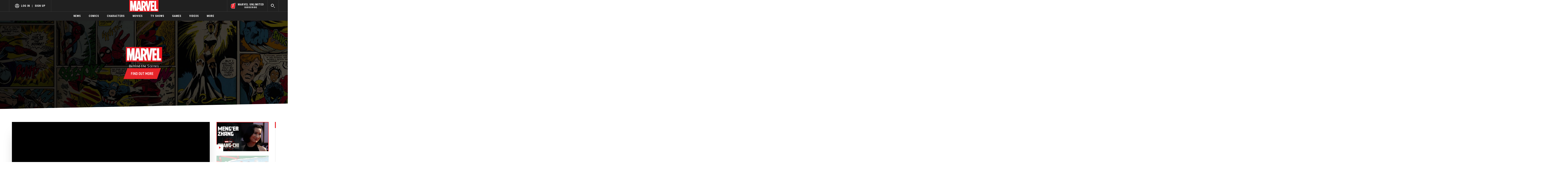

--- FILE ---
content_type: text/html; charset=utf-8
request_url: https://www.marvel.com/watch/trailers-and-extras/meng-er-zhang-s-marvel-muscles-marvel-studios-shang-chi-red-carpet-live
body_size: 132162
content:

        <!DOCTYPE html>
        <html lang="en">
            <!-- Version: MARVEL-FITT | 6d98e361bae4 | 14256593 | bf9a0442 | www.marvel.com | Wed, 21 Jan 2026 13:03:48 GMT -->
            <!-- API Environment: production -->
            <!-- Environment Name: prod -->
            <head>
                <meta charset="utf-8" />
                <meta http-equiv="x-ua-compatible" content="IE=edge,chrome=1" />
                <meta name="viewport" content="width=device-width,initial-scale=1" />
                <meta name="MobileOptimized" content="320" />
                <title>Meng'er Zhang's Marvel Muscles | Marvel Studios Shang-Chi Red Carpet LIVE | Trailers & Extras | Marvel</title>
                <link rel="canonical" href="https://www.marvel.com/watch/trailers-and-extras/meng-er-zhang-s-marvel-muscles-marvel-studios-shang-chi-red-carpet-live" />
                
                <meta name="title" content="Meng&#x27;er Zhang&#x27;s Marvel Muscles | Marvel Studios Shang-Chi Red Carpet LIVE | Trailers &amp; Extras | Marvel"/><meta property="og:type" content="video.other"/><meta name="twitter:card" content="summary_large_image"/><meta name="description" content="Meng’er Zhang joins us LIVE from the red carpet of Marvel Studios&#x27; Shang-Chi and the Legend of the Ten Rings to talk about the intensive training she and the stars underwent behind the scenes."/><meta property="og:description" content="Meng’er Zhang joins us LIVE from the red carpet of Marvel Studios&#x27; Shang-Chi and the Legend of the Ten Rings to talk about the intensive training she and the stars underwent behind the scenes."/><meta name="twitter:description" content="Meng’er Zhang joins us LIVE from the red carpet of Marvel Studios&#x27; Shang-Chi and the Legend of the Ten Rings to talk about the intensive training she and the stars underwent behind the scenes."/><meta property="og:url" content="https://www.marvel.com/watch/trailers-and-extras/meng-er-zhang-s-marvel-muscles-marvel-studios-shang-chi-red-carpet-live"/><meta property="video:duration" content="124139"/><meta property="video:release_date" content="2021-08-17"/><meta property="video:tag" content="Shang-Chi and The Legend of The Ten Rings"/><meta property="og:image" content="https://cdn.marvel.com/content/2x/poster_6268244559001_5afb3da14aecd06902b25c75f4a9ba38_14.jpg"/><meta name="twitter:image" content="https://cdn.marvel.com/content/2x/poster_6268244559001_5afb3da14aecd06902b25c75f4a9ba38_14.jpg"/><meta name="twitter:image:alt" content="https://cdn.marvel.com/content/2x/Meng%27er%20Zhang%27s%20Marvel%20Muscles%20%7C%20Marvel%20Studios%20Shang-Chi%20Red%20Carpet%20LIVE"/><meta property="og:title" content="Meng&#x27;er Zhang&#x27;s Marvel Muscles | Marvel Studios Shang-Chi Red Carpet LIVE | Trailers &amp; Extras | Marvel"/><meta name="twitter:title" content="Meng&#x27;er Zhang&#x27;s Marvel Muscles | Marvel Studios Shang-Chi Red Carpet LIVE | Trailers &amp; Extras | Marvel"/>
                
                
                <script type="application/ld+json">[]</script>

                <meta name="fb:app_id" content="1049936312148435" />
                <meta name="apple-mobile-web-app-capable" content="yes" />
                <meta name="msapplication-TileColor" content="#ffffff" />
                <meta name="msapplication-config" content="https://www.marvel.com/favicon/browserconfig.xml" />
                <meta name="msapplication-TileImage" content="https://www.marvel.com/favicon/mstile-150x150.png" />
                <script src="https://dcf.espn.com/TWDC-DTCI/prod/Bootstrap.js"></script>
                <script type='text/javascript'>window.NREUM||(NREUM={});NREUM.info = {"agent":"","beacon":"bam.nr-data.net","errorBeacon":"bam.nr-data.net","licenseKey":"8d01ff17d1","applicationID":"1536058748,1536059054","agentToken":null,"applicationTime":2415.823338,"transactionName":"NVNRYRdWV0tQWxcIXQwZcEAWQ1ZVHlwRFEIDWg==","queueTime":0,"ttGuid":"bff3045ed49afac0"}; (window.NREUM||(NREUM={})).init={privacy:{cookies_enabled:true},ajax:{deny_list:["bam.nr-data.net"]},feature_flags:["soft_nav"],distributed_tracing:{enabled:true}};(window.NREUM||(NREUM={})).loader_config={agentID:"1588941407",accountID:"143510",trustKey:"486618",xpid:"VQIEVFdTGwIFV1dSAgkAUlw=",licenseKey:"8d01ff17d1",applicationID:"1536058748",browserID:"1588941407"};;/*! For license information please see nr-loader-spa-1.308.0.min.js.LICENSE.txt */
(()=>{var e,t,r={384:(e,t,r)=>{"use strict";r.d(t,{NT:()=>a,US:()=>u,Zm:()=>o,bQ:()=>d,dV:()=>c,pV:()=>l});var n=r(6154),i=r(1863),s=r(1910);const a={beacon:"bam.nr-data.net",errorBeacon:"bam.nr-data.net"};function o(){return n.gm.NREUM||(n.gm.NREUM={}),void 0===n.gm.newrelic&&(n.gm.newrelic=n.gm.NREUM),n.gm.NREUM}function c(){let e=o();return e.o||(e.o={ST:n.gm.setTimeout,SI:n.gm.setImmediate||n.gm.setInterval,CT:n.gm.clearTimeout,XHR:n.gm.XMLHttpRequest,REQ:n.gm.Request,EV:n.gm.Event,PR:n.gm.Promise,MO:n.gm.MutationObserver,FETCH:n.gm.fetch,WS:n.gm.WebSocket},(0,s.i)(...Object.values(e.o))),e}function d(e,t){let r=o();r.initializedAgents??={},t.initializedAt={ms:(0,i.t)(),date:new Date},r.initializedAgents[e]=t}function u(e,t){o()[e]=t}function l(){return function(){let e=o();const t=e.info||{};e.info={beacon:a.beacon,errorBeacon:a.errorBeacon,...t}}(),function(){let e=o();const t=e.init||{};e.init={...t}}(),c(),function(){let e=o();const t=e.loader_config||{};e.loader_config={...t}}(),o()}},782:(e,t,r)=>{"use strict";r.d(t,{T:()=>n});const n=r(860).K7.pageViewTiming},860:(e,t,r)=>{"use strict";r.d(t,{$J:()=>u,K7:()=>c,P3:()=>d,XX:()=>i,Yy:()=>o,df:()=>s,qY:()=>n,v4:()=>a});const n="events",i="jserrors",s="browser/blobs",a="rum",o="browser/logs",c={ajax:"ajax",genericEvents:"generic_events",jserrors:i,logging:"logging",metrics:"metrics",pageAction:"page_action",pageViewEvent:"page_view_event",pageViewTiming:"page_view_timing",sessionReplay:"session_replay",sessionTrace:"session_trace",softNav:"soft_navigations",spa:"spa"},d={[c.pageViewEvent]:1,[c.pageViewTiming]:2,[c.metrics]:3,[c.jserrors]:4,[c.spa]:5,[c.ajax]:6,[c.sessionTrace]:7,[c.softNav]:8,[c.sessionReplay]:9,[c.logging]:10,[c.genericEvents]:11},u={[c.pageViewEvent]:a,[c.pageViewTiming]:n,[c.ajax]:n,[c.spa]:n,[c.softNav]:n,[c.metrics]:i,[c.jserrors]:i,[c.sessionTrace]:s,[c.sessionReplay]:s,[c.logging]:o,[c.genericEvents]:"ins"}},944:(e,t,r)=>{"use strict";r.d(t,{R:()=>i});var n=r(3241);function i(e,t){"function"==typeof console.debug&&(console.debug("New Relic Warning: https://github.com/newrelic/newrelic-browser-agent/blob/main/docs/warning-codes.md#".concat(e),t),(0,n.W)({agentIdentifier:null,drained:null,type:"data",name:"warn",feature:"warn",data:{code:e,secondary:t}}))}},993:(e,t,r)=>{"use strict";r.d(t,{A$:()=>s,ET:()=>a,TZ:()=>o,p_:()=>i});var n=r(860);const i={ERROR:"ERROR",WARN:"WARN",INFO:"INFO",DEBUG:"DEBUG",TRACE:"TRACE"},s={OFF:0,ERROR:1,WARN:2,INFO:3,DEBUG:4,TRACE:5},a="log",o=n.K7.logging},1541:(e,t,r)=>{"use strict";r.d(t,{U:()=>i,f:()=>n});const n={MFE:"MFE",BA:"BA"};function i(e,t){if(2!==t?.harvestEndpointVersion)return{};const r=t.agentRef.runtime.appMetadata.agents[0].entityGuid;return e?{"source.id":e.id,"source.name":e.name,"source.type":e.type,"parent.id":e.parent?.id||r,"parent.type":e.parent?.type||n.BA}:{"entity.guid":r,appId:t.agentRef.info.applicationID}}},1687:(e,t,r)=>{"use strict";r.d(t,{Ak:()=>d,Ze:()=>h,x3:()=>u});var n=r(3241),i=r(7836),s=r(3606),a=r(860),o=r(2646);const c={};function d(e,t){const r={staged:!1,priority:a.P3[t]||0};l(e),c[e].get(t)||c[e].set(t,r)}function u(e,t){e&&c[e]&&(c[e].get(t)&&c[e].delete(t),p(e,t,!1),c[e].size&&f(e))}function l(e){if(!e)throw new Error("agentIdentifier required");c[e]||(c[e]=new Map)}function h(e="",t="feature",r=!1){if(l(e),!e||!c[e].get(t)||r)return p(e,t);c[e].get(t).staged=!0,f(e)}function f(e){const t=Array.from(c[e]);t.every(([e,t])=>t.staged)&&(t.sort((e,t)=>e[1].priority-t[1].priority),t.forEach(([t])=>{c[e].delete(t),p(e,t)}))}function p(e,t,r=!0){const a=e?i.ee.get(e):i.ee,c=s.i.handlers;if(!a.aborted&&a.backlog&&c){if((0,n.W)({agentIdentifier:e,type:"lifecycle",name:"drain",feature:t}),r){const e=a.backlog[t],r=c[t];if(r){for(let t=0;e&&t<e.length;++t)g(e[t],r);Object.entries(r).forEach(([e,t])=>{Object.values(t||{}).forEach(t=>{t[0]?.on&&t[0]?.context()instanceof o.y&&t[0].on(e,t[1])})})}}a.isolatedBacklog||delete c[t],a.backlog[t]=null,a.emit("drain-"+t,[])}}function g(e,t){var r=e[1];Object.values(t[r]||{}).forEach(t=>{var r=e[0];if(t[0]===r){var n=t[1],i=e[3],s=e[2];n.apply(i,s)}})}},1738:(e,t,r)=>{"use strict";r.d(t,{U:()=>f,Y:()=>h});var n=r(3241),i=r(9908),s=r(1863),a=r(944),o=r(5701),c=r(3969),d=r(8362),u=r(860),l=r(4261);function h(e,t,r,s){const h=s||r;!h||h[e]&&h[e]!==d.d.prototype[e]||(h[e]=function(){(0,i.p)(c.xV,["API/"+e+"/called"],void 0,u.K7.metrics,r.ee),(0,n.W)({agentIdentifier:r.agentIdentifier,drained:!!o.B?.[r.agentIdentifier],type:"data",name:"api",feature:l.Pl+e,data:{}});try{return t.apply(this,arguments)}catch(e){(0,a.R)(23,e)}})}function f(e,t,r,n,a){const o=e.info;null===r?delete o.jsAttributes[t]:o.jsAttributes[t]=r,(a||null===r)&&(0,i.p)(l.Pl+n,[(0,s.t)(),t,r],void 0,"session",e.ee)}},1741:(e,t,r)=>{"use strict";r.d(t,{W:()=>s});var n=r(944),i=r(4261);class s{#e(e,...t){if(this[e]!==s.prototype[e])return this[e](...t);(0,n.R)(35,e)}addPageAction(e,t){return this.#e(i.hG,e,t)}register(e){return this.#e(i.eY,e)}recordCustomEvent(e,t){return this.#e(i.fF,e,t)}setPageViewName(e,t){return this.#e(i.Fw,e,t)}setCustomAttribute(e,t,r){return this.#e(i.cD,e,t,r)}noticeError(e,t){return this.#e(i.o5,e,t)}setUserId(e,t=!1){return this.#e(i.Dl,e,t)}setApplicationVersion(e){return this.#e(i.nb,e)}setErrorHandler(e){return this.#e(i.bt,e)}addRelease(e,t){return this.#e(i.k6,e,t)}log(e,t){return this.#e(i.$9,e,t)}start(){return this.#e(i.d3)}finished(e){return this.#e(i.BL,e)}recordReplay(){return this.#e(i.CH)}pauseReplay(){return this.#e(i.Tb)}addToTrace(e){return this.#e(i.U2,e)}setCurrentRouteName(e){return this.#e(i.PA,e)}interaction(e){return this.#e(i.dT,e)}wrapLogger(e,t,r){return this.#e(i.Wb,e,t,r)}measure(e,t){return this.#e(i.V1,e,t)}consent(e){return this.#e(i.Pv,e)}}},1863:(e,t,r)=>{"use strict";function n(){return Math.floor(performance.now())}r.d(t,{t:()=>n})},1910:(e,t,r)=>{"use strict";r.d(t,{i:()=>s});var n=r(944);const i=new Map;function s(...e){return e.every(e=>{if(i.has(e))return i.get(e);const t="function"==typeof e?e.toString():"",r=t.includes("[native code]"),s=t.includes("nrWrapper");return r||s||(0,n.R)(64,e?.name||t),i.set(e,r),r})}},2555:(e,t,r)=>{"use strict";r.d(t,{D:()=>o,f:()=>a});var n=r(384),i=r(8122);const s={beacon:n.NT.beacon,errorBeacon:n.NT.errorBeacon,licenseKey:void 0,applicationID:void 0,sa:void 0,queueTime:void 0,applicationTime:void 0,ttGuid:void 0,user:void 0,account:void 0,product:void 0,extra:void 0,jsAttributes:{},userAttributes:void 0,atts:void 0,transactionName:void 0,tNamePlain:void 0};function a(e){try{return!!e.licenseKey&&!!e.errorBeacon&&!!e.applicationID}catch(e){return!1}}const o=e=>(0,i.a)(e,s)},2614:(e,t,r)=>{"use strict";r.d(t,{BB:()=>a,H3:()=>n,g:()=>d,iL:()=>c,tS:()=>o,uh:()=>i,wk:()=>s});const n="NRBA",i="SESSION",s=144e5,a=18e5,o={STARTED:"session-started",PAUSE:"session-pause",RESET:"session-reset",RESUME:"session-resume",UPDATE:"session-update"},c={SAME_TAB:"same-tab",CROSS_TAB:"cross-tab"},d={OFF:0,FULL:1,ERROR:2}},2646:(e,t,r)=>{"use strict";r.d(t,{y:()=>n});class n{constructor(e){this.contextId=e}}},2843:(e,t,r)=>{"use strict";r.d(t,{G:()=>s,u:()=>i});var n=r(3878);function i(e,t=!1,r,i){(0,n.DD)("visibilitychange",function(){if(t)return void("hidden"===document.visibilityState&&e());e(document.visibilityState)},r,i)}function s(e,t,r){(0,n.sp)("pagehide",e,t,r)}},3241:(e,t,r)=>{"use strict";r.d(t,{W:()=>s});var n=r(6154);const i="newrelic";function s(e={}){try{n.gm.dispatchEvent(new CustomEvent(i,{detail:e}))}catch(e){}}},3304:(e,t,r)=>{"use strict";r.d(t,{A:()=>s});var n=r(7836);const i=()=>{const e=new WeakSet;return(t,r)=>{if("object"==typeof r&&null!==r){if(e.has(r))return;e.add(r)}return r}};function s(e){try{return JSON.stringify(e,i())??""}catch(e){try{n.ee.emit("internal-error",[e])}catch(e){}return""}}},3333:(e,t,r)=>{"use strict";r.d(t,{$v:()=>u,TZ:()=>n,Xh:()=>c,Zp:()=>i,kd:()=>d,mq:()=>o,nf:()=>a,qN:()=>s});const n=r(860).K7.genericEvents,i=["auxclick","click","copy","keydown","paste","scrollend"],s=["focus","blur"],a=4,o=1e3,c=2e3,d=["PageAction","UserAction","BrowserPerformance"],u={RESOURCES:"experimental.resources",REGISTER:"register"}},3434:(e,t,r)=>{"use strict";r.d(t,{Jt:()=>s,YM:()=>d});var n=r(7836),i=r(5607);const s="nr@original:".concat(i.W),a=50;var o=Object.prototype.hasOwnProperty,c=!1;function d(e,t){return e||(e=n.ee),r.inPlace=function(e,t,n,i,s){n||(n="");const a="-"===n.charAt(0);for(let o=0;o<t.length;o++){const c=t[o],d=e[c];l(d)||(e[c]=r(d,a?c+n:n,i,c,s))}},r.flag=s,r;function r(t,r,n,c,d){return l(t)?t:(r||(r=""),nrWrapper[s]=t,function(e,t,r){if(Object.defineProperty&&Object.keys)try{return Object.keys(e).forEach(function(r){Object.defineProperty(t,r,{get:function(){return e[r]},set:function(t){return e[r]=t,t}})}),t}catch(e){u([e],r)}for(var n in e)o.call(e,n)&&(t[n]=e[n])}(t,nrWrapper,e),nrWrapper);function nrWrapper(){var s,o,l,h;let f;try{o=this,s=[...arguments],l="function"==typeof n?n(s,o):n||{}}catch(t){u([t,"",[s,o,c],l],e)}i(r+"start",[s,o,c],l,d);const p=performance.now();let g;try{return h=t.apply(o,s),g=performance.now(),h}catch(e){throw g=performance.now(),i(r+"err",[s,o,e],l,d),f=e,f}finally{const e=g-p,t={start:p,end:g,duration:e,isLongTask:e>=a,methodName:c,thrownError:f};t.isLongTask&&i("long-task",[t,o],l,d),i(r+"end",[s,o,h],l,d)}}}function i(r,n,i,s){if(!c||t){var a=c;c=!0;try{e.emit(r,n,i,t,s)}catch(t){u([t,r,n,i],e)}c=a}}}function u(e,t){t||(t=n.ee);try{t.emit("internal-error",e)}catch(e){}}function l(e){return!(e&&"function"==typeof e&&e.apply&&!e[s])}},3606:(e,t,r)=>{"use strict";r.d(t,{i:()=>s});var n=r(9908);s.on=a;var i=s.handlers={};function s(e,t,r,s){a(s||n.d,i,e,t,r)}function a(e,t,r,i,s){s||(s="feature"),e||(e=n.d);var a=t[s]=t[s]||{};(a[r]=a[r]||[]).push([e,i])}},3738:(e,t,r)=>{"use strict";r.d(t,{He:()=>i,Kp:()=>o,Lc:()=>d,Rz:()=>u,TZ:()=>n,bD:()=>s,d3:()=>a,jx:()=>l,sl:()=>h,uP:()=>c});const n=r(860).K7.sessionTrace,i="bstResource",s="resource",a="-start",o="-end",c="fn"+a,d="fn"+o,u="pushState",l=1e3,h=3e4},3785:(e,t,r)=>{"use strict";r.d(t,{R:()=>c,b:()=>d});var n=r(9908),i=r(1863),s=r(860),a=r(3969),o=r(993);function c(e,t,r={},c=o.p_.INFO,d=!0,u,l=(0,i.t)()){(0,n.p)(a.xV,["API/logging/".concat(c.toLowerCase(),"/called")],void 0,s.K7.metrics,e),(0,n.p)(o.ET,[l,t,r,c,d,u],void 0,s.K7.logging,e)}function d(e){return"string"==typeof e&&Object.values(o.p_).some(t=>t===e.toUpperCase().trim())}},3878:(e,t,r)=>{"use strict";function n(e,t){return{capture:e,passive:!1,signal:t}}function i(e,t,r=!1,i){window.addEventListener(e,t,n(r,i))}function s(e,t,r=!1,i){document.addEventListener(e,t,n(r,i))}r.d(t,{DD:()=>s,jT:()=>n,sp:()=>i})},3962:(e,t,r)=>{"use strict";r.d(t,{AM:()=>a,O2:()=>l,OV:()=>s,Qu:()=>h,TZ:()=>c,ih:()=>f,pP:()=>o,t1:()=>u,tC:()=>i,wD:()=>d});var n=r(860);const i=["click","keydown","submit"],s="popstate",a="api",o="initialPageLoad",c=n.K7.softNav,d=5e3,u=500,l={INITIAL_PAGE_LOAD:"",ROUTE_CHANGE:1,UNSPECIFIED:2},h={INTERACTION:1,AJAX:2,CUSTOM_END:3,CUSTOM_TRACER:4},f={IP:"in progress",PF:"pending finish",FIN:"finished",CAN:"cancelled"}},3969:(e,t,r)=>{"use strict";r.d(t,{TZ:()=>n,XG:()=>o,rs:()=>i,xV:()=>a,z_:()=>s});const n=r(860).K7.metrics,i="sm",s="cm",a="storeSupportabilityMetrics",o="storeEventMetrics"},4234:(e,t,r)=>{"use strict";r.d(t,{W:()=>s});var n=r(7836),i=r(1687);class s{constructor(e,t){this.agentIdentifier=e,this.ee=n.ee.get(e),this.featureName=t,this.blocked=!1}deregisterDrain(){(0,i.x3)(this.agentIdentifier,this.featureName)}}},4261:(e,t,r)=>{"use strict";r.d(t,{$9:()=>u,BL:()=>c,CH:()=>p,Dl:()=>R,Fw:()=>w,PA:()=>v,Pl:()=>n,Pv:()=>A,Tb:()=>h,U2:()=>a,V1:()=>E,Wb:()=>T,bt:()=>y,cD:()=>b,d3:()=>x,dT:()=>d,eY:()=>g,fF:()=>f,hG:()=>s,hw:()=>i,k6:()=>o,nb:()=>m,o5:()=>l});const n="api-",i=n+"ixn-",s="addPageAction",a="addToTrace",o="addRelease",c="finished",d="interaction",u="log",l="noticeError",h="pauseReplay",f="recordCustomEvent",p="recordReplay",g="register",m="setApplicationVersion",v="setCurrentRouteName",b="setCustomAttribute",y="setErrorHandler",w="setPageViewName",R="setUserId",x="start",T="wrapLogger",E="measure",A="consent"},5205:(e,t,r)=>{"use strict";r.d(t,{j:()=>S});var n=r(384),i=r(1741);var s=r(2555),a=r(3333);const o=e=>{if(!e||"string"!=typeof e)return!1;try{document.createDocumentFragment().querySelector(e)}catch{return!1}return!0};var c=r(2614),d=r(944),u=r(8122);const l="[data-nr-mask]",h=e=>(0,u.a)(e,(()=>{const e={feature_flags:[],experimental:{allow_registered_children:!1,resources:!1},mask_selector:"*",block_selector:"[data-nr-block]",mask_input_options:{color:!1,date:!1,"datetime-local":!1,email:!1,month:!1,number:!1,range:!1,search:!1,tel:!1,text:!1,time:!1,url:!1,week:!1,textarea:!1,select:!1,password:!0}};return{ajax:{deny_list:void 0,block_internal:!0,enabled:!0,autoStart:!0},api:{get allow_registered_children(){return e.feature_flags.includes(a.$v.REGISTER)||e.experimental.allow_registered_children},set allow_registered_children(t){e.experimental.allow_registered_children=t},duplicate_registered_data:!1},browser_consent_mode:{enabled:!1},distributed_tracing:{enabled:void 0,exclude_newrelic_header:void 0,cors_use_newrelic_header:void 0,cors_use_tracecontext_headers:void 0,allowed_origins:void 0},get feature_flags(){return e.feature_flags},set feature_flags(t){e.feature_flags=t},generic_events:{enabled:!0,autoStart:!0},harvest:{interval:30},jserrors:{enabled:!0,autoStart:!0},logging:{enabled:!0,autoStart:!0},metrics:{enabled:!0,autoStart:!0},obfuscate:void 0,page_action:{enabled:!0},page_view_event:{enabled:!0,autoStart:!0},page_view_timing:{enabled:!0,autoStart:!0},performance:{capture_marks:!1,capture_measures:!1,capture_detail:!0,resources:{get enabled(){return e.feature_flags.includes(a.$v.RESOURCES)||e.experimental.resources},set enabled(t){e.experimental.resources=t},asset_types:[],first_party_domains:[],ignore_newrelic:!0}},privacy:{cookies_enabled:!0},proxy:{assets:void 0,beacon:void 0},session:{expiresMs:c.wk,inactiveMs:c.BB},session_replay:{autoStart:!0,enabled:!1,preload:!1,sampling_rate:10,error_sampling_rate:100,collect_fonts:!1,inline_images:!1,fix_stylesheets:!0,mask_all_inputs:!0,get mask_text_selector(){return e.mask_selector},set mask_text_selector(t){o(t)?e.mask_selector="".concat(t,",").concat(l):""===t||null===t?e.mask_selector=l:(0,d.R)(5,t)},get block_class(){return"nr-block"},get ignore_class(){return"nr-ignore"},get mask_text_class(){return"nr-mask"},get block_selector(){return e.block_selector},set block_selector(t){o(t)?e.block_selector+=",".concat(t):""!==t&&(0,d.R)(6,t)},get mask_input_options(){return e.mask_input_options},set mask_input_options(t){t&&"object"==typeof t?e.mask_input_options={...t,password:!0}:(0,d.R)(7,t)}},session_trace:{enabled:!0,autoStart:!0},soft_navigations:{enabled:!0,autoStart:!0},spa:{enabled:!0,autoStart:!0},ssl:void 0,user_actions:{enabled:!0,elementAttributes:["id","className","tagName","type"]}}})());var f=r(6154),p=r(9324);let g=0;const m={buildEnv:p.F3,distMethod:p.Xs,version:p.xv,originTime:f.WN},v={consented:!1},b={appMetadata:{},get consented(){return this.session?.state?.consent||v.consented},set consented(e){v.consented=e},customTransaction:void 0,denyList:void 0,disabled:!1,harvester:void 0,isolatedBacklog:!1,isRecording:!1,loaderType:void 0,maxBytes:3e4,obfuscator:void 0,onerror:void 0,ptid:void 0,releaseIds:{},session:void 0,timeKeeper:void 0,registeredEntities:[],jsAttributesMetadata:{bytes:0},get harvestCount(){return++g}},y=e=>{const t=(0,u.a)(e,b),r=Object.keys(m).reduce((e,t)=>(e[t]={value:m[t],writable:!1,configurable:!0,enumerable:!0},e),{});return Object.defineProperties(t,r)};var w=r(5701);const R=e=>{const t=e.startsWith("http");e+="/",r.p=t?e:"https://"+e};var x=r(7836),T=r(3241);const E={accountID:void 0,trustKey:void 0,agentID:void 0,licenseKey:void 0,applicationID:void 0,xpid:void 0},A=e=>(0,u.a)(e,E),_=new Set;function S(e,t={},r,a){let{init:o,info:c,loader_config:d,runtime:u={},exposed:l=!0}=t;if(!c){const e=(0,n.pV)();o=e.init,c=e.info,d=e.loader_config}e.init=h(o||{}),e.loader_config=A(d||{}),c.jsAttributes??={},f.bv&&(c.jsAttributes.isWorker=!0),e.info=(0,s.D)(c);const p=e.init,g=[c.beacon,c.errorBeacon];_.has(e.agentIdentifier)||(p.proxy.assets&&(R(p.proxy.assets),g.push(p.proxy.assets)),p.proxy.beacon&&g.push(p.proxy.beacon),e.beacons=[...g],function(e){const t=(0,n.pV)();Object.getOwnPropertyNames(i.W.prototype).forEach(r=>{const n=i.W.prototype[r];if("function"!=typeof n||"constructor"===n)return;let s=t[r];e[r]&&!1!==e.exposed&&"micro-agent"!==e.runtime?.loaderType&&(t[r]=(...t)=>{const n=e[r](...t);return s?s(...t):n})})}(e),(0,n.US)("activatedFeatures",w.B)),u.denyList=[...p.ajax.deny_list||[],...p.ajax.block_internal?g:[]],u.ptid=e.agentIdentifier,u.loaderType=r,e.runtime=y(u),_.has(e.agentIdentifier)||(e.ee=x.ee.get(e.agentIdentifier),e.exposed=l,(0,T.W)({agentIdentifier:e.agentIdentifier,drained:!!w.B?.[e.agentIdentifier],type:"lifecycle",name:"initialize",feature:void 0,data:e.config})),_.add(e.agentIdentifier)}},5270:(e,t,r)=>{"use strict";r.d(t,{Aw:()=>a,SR:()=>s,rF:()=>o});var n=r(384),i=r(7767);function s(e){return!!(0,n.dV)().o.MO&&(0,i.V)(e)&&!0===e?.session_trace.enabled}function a(e){return!0===e?.session_replay.preload&&s(e)}function o(e,t){try{if("string"==typeof t?.type){if("password"===t.type.toLowerCase())return"*".repeat(e?.length||0);if(void 0!==t?.dataset?.nrUnmask||t?.classList?.contains("nr-unmask"))return e}}catch(e){}return"string"==typeof e?e.replace(/[\S]/g,"*"):"*".repeat(e?.length||0)}},5289:(e,t,r)=>{"use strict";r.d(t,{GG:()=>a,Qr:()=>c,sB:()=>o});var n=r(3878),i=r(6389);function s(){return"undefined"==typeof document||"complete"===document.readyState}function a(e,t){if(s())return e();const r=(0,i.J)(e),a=setInterval(()=>{s()&&(clearInterval(a),r())},500);(0,n.sp)("load",r,t)}function o(e){if(s())return e();(0,n.DD)("DOMContentLoaded",e)}function c(e){if(s())return e();(0,n.sp)("popstate",e)}},5607:(e,t,r)=>{"use strict";r.d(t,{W:()=>n});const n=(0,r(9566).bz)()},5701:(e,t,r)=>{"use strict";r.d(t,{B:()=>s,t:()=>a});var n=r(3241);const i=new Set,s={};function a(e,t){const r=t.agentIdentifier;s[r]??={},e&&"object"==typeof e&&(i.has(r)||(t.ee.emit("rumresp",[e]),s[r]=e,i.add(r),(0,n.W)({agentIdentifier:r,loaded:!0,drained:!0,type:"lifecycle",name:"load",feature:void 0,data:e})))}},6154:(e,t,r)=>{"use strict";r.d(t,{OF:()=>d,RI:()=>i,WN:()=>h,bv:()=>s,eN:()=>f,gm:()=>a,lR:()=>l,m:()=>c,mw:()=>o,sb:()=>u});var n=r(1863);const i="undefined"!=typeof window&&!!window.document,s="undefined"!=typeof WorkerGlobalScope&&("undefined"!=typeof self&&self instanceof WorkerGlobalScope&&self.navigator instanceof WorkerNavigator||"undefined"!=typeof globalThis&&globalThis instanceof WorkerGlobalScope&&globalThis.navigator instanceof WorkerNavigator),a=i?window:"undefined"!=typeof WorkerGlobalScope&&("undefined"!=typeof self&&self instanceof WorkerGlobalScope&&self||"undefined"!=typeof globalThis&&globalThis instanceof WorkerGlobalScope&&globalThis),o=Boolean("hidden"===a?.document?.visibilityState),c=""+a?.location,d=/iPad|iPhone|iPod/.test(a.navigator?.userAgent),u=d&&"undefined"==typeof SharedWorker,l=(()=>{const e=a.navigator?.userAgent?.match(/Firefox[/\s](\d+\.\d+)/);return Array.isArray(e)&&e.length>=2?+e[1]:0})(),h=Date.now()-(0,n.t)(),f=()=>"undefined"!=typeof PerformanceNavigationTiming&&a?.performance?.getEntriesByType("navigation")?.[0]?.responseStart},6344:(e,t,r)=>{"use strict";r.d(t,{BB:()=>u,Qb:()=>l,TZ:()=>i,Ug:()=>a,Vh:()=>s,_s:()=>o,bc:()=>d,yP:()=>c});var n=r(2614);const i=r(860).K7.sessionReplay,s="errorDuringReplay",a=.12,o={DomContentLoaded:0,Load:1,FullSnapshot:2,IncrementalSnapshot:3,Meta:4,Custom:5},c={[n.g.ERROR]:15e3,[n.g.FULL]:3e5,[n.g.OFF]:0},d={RESET:{message:"Session was reset",sm:"Reset"},IMPORT:{message:"Recorder failed to import",sm:"Import"},TOO_MANY:{message:"429: Too Many Requests",sm:"Too-Many"},TOO_BIG:{message:"Payload was too large",sm:"Too-Big"},CROSS_TAB:{message:"Session Entity was set to OFF on another tab",sm:"Cross-Tab"},ENTITLEMENTS:{message:"Session Replay is not allowed and will not be started",sm:"Entitlement"}},u=5e3,l={API:"api",RESUME:"resume",SWITCH_TO_FULL:"switchToFull",INITIALIZE:"initialize",PRELOAD:"preload"}},6389:(e,t,r)=>{"use strict";function n(e,t=500,r={}){const n=r?.leading||!1;let i;return(...r)=>{n&&void 0===i&&(e.apply(this,r),i=setTimeout(()=>{i=clearTimeout(i)},t)),n||(clearTimeout(i),i=setTimeout(()=>{e.apply(this,r)},t))}}function i(e){let t=!1;return(...r)=>{t||(t=!0,e.apply(this,r))}}r.d(t,{J:()=>i,s:()=>n})},6630:(e,t,r)=>{"use strict";r.d(t,{T:()=>n});const n=r(860).K7.pageViewEvent},6774:(e,t,r)=>{"use strict";r.d(t,{T:()=>n});const n=r(860).K7.jserrors},7295:(e,t,r)=>{"use strict";r.d(t,{Xv:()=>a,gX:()=>i,iW:()=>s});var n=[];function i(e){if(!e||s(e))return!1;if(0===n.length)return!0;if("*"===n[0].hostname)return!1;for(var t=0;t<n.length;t++){var r=n[t];if(r.hostname.test(e.hostname)&&r.pathname.test(e.pathname))return!1}return!0}function s(e){return void 0===e.hostname}function a(e){if(n=[],e&&e.length)for(var t=0;t<e.length;t++){let r=e[t];if(!r)continue;if("*"===r)return void(n=[{hostname:"*"}]);0===r.indexOf("http://")?r=r.substring(7):0===r.indexOf("https://")&&(r=r.substring(8));const i=r.indexOf("/");let s,a;i>0?(s=r.substring(0,i),a=r.substring(i)):(s=r,a="*");let[c]=s.split(":");n.push({hostname:o(c),pathname:o(a,!0)})}}function o(e,t=!1){const r=e.replace(/[.+?^${}()|[\]\\]/g,e=>"\\"+e).replace(/\*/g,".*?");return new RegExp((t?"^":"")+r+"$")}},7485:(e,t,r)=>{"use strict";r.d(t,{D:()=>i});var n=r(6154);function i(e){if(0===(e||"").indexOf("data:"))return{protocol:"data"};try{const t=new URL(e,location.href),r={port:t.port,hostname:t.hostname,pathname:t.pathname,search:t.search,protocol:t.protocol.slice(0,t.protocol.indexOf(":")),sameOrigin:t.protocol===n.gm?.location?.protocol&&t.host===n.gm?.location?.host};return r.port&&""!==r.port||("http:"===t.protocol&&(r.port="80"),"https:"===t.protocol&&(r.port="443")),r.pathname&&""!==r.pathname?r.pathname.startsWith("/")||(r.pathname="/".concat(r.pathname)):r.pathname="/",r}catch(e){return{}}}},7699:(e,t,r)=>{"use strict";r.d(t,{It:()=>s,KC:()=>o,No:()=>i,qh:()=>a});var n=r(860);const i=16e3,s=1e6,a="SESSION_ERROR",o={[n.K7.logging]:!0,[n.K7.genericEvents]:!1,[n.K7.jserrors]:!1,[n.K7.ajax]:!1}},7767:(e,t,r)=>{"use strict";r.d(t,{V:()=>i});var n=r(6154);const i=e=>n.RI&&!0===e?.privacy.cookies_enabled},7836:(e,t,r)=>{"use strict";r.d(t,{P:()=>o,ee:()=>c});var n=r(384),i=r(8990),s=r(2646),a=r(5607);const o="nr@context:".concat(a.W),c=function e(t,r){var n={},a={},u={},l=!1;try{l=16===r.length&&d.initializedAgents?.[r]?.runtime.isolatedBacklog}catch(e){}var h={on:p,addEventListener:p,removeEventListener:function(e,t){var r=n[e];if(!r)return;for(var i=0;i<r.length;i++)r[i]===t&&r.splice(i,1)},emit:function(e,r,n,i,s){!1!==s&&(s=!0);if(c.aborted&&!i)return;t&&s&&t.emit(e,r,n);var o=f(n);g(e).forEach(e=>{e.apply(o,r)});var d=v()[a[e]];d&&d.push([h,e,r,o]);return o},get:m,listeners:g,context:f,buffer:function(e,t){const r=v();if(t=t||"feature",h.aborted)return;Object.entries(e||{}).forEach(([e,n])=>{a[n]=t,t in r||(r[t]=[])})},abort:function(){h._aborted=!0,Object.keys(h.backlog).forEach(e=>{delete h.backlog[e]})},isBuffering:function(e){return!!v()[a[e]]},debugId:r,backlog:l?{}:t&&"object"==typeof t.backlog?t.backlog:{},isolatedBacklog:l};return Object.defineProperty(h,"aborted",{get:()=>{let e=h._aborted||!1;return e||(t&&(e=t.aborted),e)}}),h;function f(e){return e&&e instanceof s.y?e:e?(0,i.I)(e,o,()=>new s.y(o)):new s.y(o)}function p(e,t){n[e]=g(e).concat(t)}function g(e){return n[e]||[]}function m(t){return u[t]=u[t]||e(h,t)}function v(){return h.backlog}}(void 0,"globalEE"),d=(0,n.Zm)();d.ee||(d.ee=c)},8122:(e,t,r)=>{"use strict";r.d(t,{a:()=>i});var n=r(944);function i(e,t){try{if(!e||"object"!=typeof e)return(0,n.R)(3);if(!t||"object"!=typeof t)return(0,n.R)(4);const r=Object.create(Object.getPrototypeOf(t),Object.getOwnPropertyDescriptors(t)),s=0===Object.keys(r).length?e:r;for(let a in s)if(void 0!==e[a])try{if(null===e[a]){r[a]=null;continue}Array.isArray(e[a])&&Array.isArray(t[a])?r[a]=Array.from(new Set([...e[a],...t[a]])):"object"==typeof e[a]&&"object"==typeof t[a]?r[a]=i(e[a],t[a]):r[a]=e[a]}catch(e){r[a]||(0,n.R)(1,e)}return r}catch(e){(0,n.R)(2,e)}}},8139:(e,t,r)=>{"use strict";r.d(t,{u:()=>h});var n=r(7836),i=r(3434),s=r(8990),a=r(6154);const o={},c=a.gm.XMLHttpRequest,d="addEventListener",u="removeEventListener",l="nr@wrapped:".concat(n.P);function h(e){var t=function(e){return(e||n.ee).get("events")}(e);if(o[t.debugId]++)return t;o[t.debugId]=1;var r=(0,i.YM)(t,!0);function h(e){r.inPlace(e,[d,u],"-",p)}function p(e,t){return e[1]}return"getPrototypeOf"in Object&&(a.RI&&f(document,h),c&&f(c.prototype,h),f(a.gm,h)),t.on(d+"-start",function(e,t){var n=e[1];if(null!==n&&("function"==typeof n||"object"==typeof n)&&"newrelic"!==e[0]){var i=(0,s.I)(n,l,function(){var e={object:function(){if("function"!=typeof n.handleEvent)return;return n.handleEvent.apply(n,arguments)},function:n}[typeof n];return e?r(e,"fn-",null,e.name||"anonymous"):n});this.wrapped=e[1]=i}}),t.on(u+"-start",function(e){e[1]=this.wrapped||e[1]}),t}function f(e,t,...r){let n=e;for(;"object"==typeof n&&!Object.prototype.hasOwnProperty.call(n,d);)n=Object.getPrototypeOf(n);n&&t(n,...r)}},8362:(e,t,r)=>{"use strict";r.d(t,{d:()=>s});var n=r(9566),i=r(1741);class s extends i.W{agentIdentifier=(0,n.LA)(16)}},8374:(e,t,r)=>{r.nc=(()=>{try{return document?.currentScript?.nonce}catch(e){}return""})()},8990:(e,t,r)=>{"use strict";r.d(t,{I:()=>i});var n=Object.prototype.hasOwnProperty;function i(e,t,r){if(n.call(e,t))return e[t];var i=r();if(Object.defineProperty&&Object.keys)try{return Object.defineProperty(e,t,{value:i,writable:!0,enumerable:!1}),i}catch(e){}return e[t]=i,i}},9119:(e,t,r)=>{"use strict";r.d(t,{L:()=>s});var n=/([^?#]*)[^#]*(#[^?]*|$).*/,i=/([^?#]*)().*/;function s(e,t){return e?e.replace(t?n:i,"$1$2"):e}},9300:(e,t,r)=>{"use strict";r.d(t,{T:()=>n});const n=r(860).K7.ajax},9324:(e,t,r)=>{"use strict";r.d(t,{AJ:()=>a,F3:()=>i,Xs:()=>s,Yq:()=>o,xv:()=>n});const n="1.308.0",i="PROD",s="CDN",a="@newrelic/rrweb",o="1.0.1"},9566:(e,t,r)=>{"use strict";r.d(t,{LA:()=>o,ZF:()=>c,bz:()=>a,el:()=>d});var n=r(6154);const i="xxxxxxxx-xxxx-4xxx-yxxx-xxxxxxxxxxxx";function s(e,t){return e?15&e[t]:16*Math.random()|0}function a(){const e=n.gm?.crypto||n.gm?.msCrypto;let t,r=0;return e&&e.getRandomValues&&(t=e.getRandomValues(new Uint8Array(30))),i.split("").map(e=>"x"===e?s(t,r++).toString(16):"y"===e?(3&s()|8).toString(16):e).join("")}function o(e){const t=n.gm?.crypto||n.gm?.msCrypto;let r,i=0;t&&t.getRandomValues&&(r=t.getRandomValues(new Uint8Array(e)));const a=[];for(var o=0;o<e;o++)a.push(s(r,i++).toString(16));return a.join("")}function c(){return o(16)}function d(){return o(32)}},9908:(e,t,r)=>{"use strict";r.d(t,{d:()=>n,p:()=>i});var n=r(7836).ee.get("handle");function i(e,t,r,i,s){s?(s.buffer([e],i),s.emit(e,t,r)):(n.buffer([e],i),n.emit(e,t,r))}}},n={};function i(e){var t=n[e];if(void 0!==t)return t.exports;var s=n[e]={exports:{}};return r[e](s,s.exports,i),s.exports}i.m=r,i.d=(e,t)=>{for(var r in t)i.o(t,r)&&!i.o(e,r)&&Object.defineProperty(e,r,{enumerable:!0,get:t[r]})},i.f={},i.e=e=>Promise.all(Object.keys(i.f).reduce((t,r)=>(i.f[r](e,t),t),[])),i.u=e=>({212:"nr-spa-compressor",249:"nr-spa-recorder",478:"nr-spa"}[e]+"-1.308.0.min.js"),i.o=(e,t)=>Object.prototype.hasOwnProperty.call(e,t),e={},t="NRBA-1.308.0.PROD:",i.l=(r,n,s,a)=>{if(e[r])e[r].push(n);else{var o,c;if(void 0!==s)for(var d=document.getElementsByTagName("script"),u=0;u<d.length;u++){var l=d[u];if(l.getAttribute("src")==r||l.getAttribute("data-webpack")==t+s){o=l;break}}if(!o){c=!0;var h={478:"sha512-RSfSVnmHk59T/uIPbdSE0LPeqcEdF4/+XhfJdBuccH5rYMOEZDhFdtnh6X6nJk7hGpzHd9Ujhsy7lZEz/ORYCQ==",249:"sha512-ehJXhmntm85NSqW4MkhfQqmeKFulra3klDyY0OPDUE+sQ3GokHlPh1pmAzuNy//3j4ac6lzIbmXLvGQBMYmrkg==",212:"sha512-B9h4CR46ndKRgMBcK+j67uSR2RCnJfGefU+A7FrgR/k42ovXy5x/MAVFiSvFxuVeEk/pNLgvYGMp1cBSK/G6Fg=="};(o=document.createElement("script")).charset="utf-8",i.nc&&o.setAttribute("nonce",i.nc),o.setAttribute("data-webpack",t+s),o.src=r,0!==o.src.indexOf(window.location.origin+"/")&&(o.crossOrigin="anonymous"),h[a]&&(o.integrity=h[a])}e[r]=[n];var f=(t,n)=>{o.onerror=o.onload=null,clearTimeout(p);var i=e[r];if(delete e[r],o.parentNode&&o.parentNode.removeChild(o),i&&i.forEach(e=>e(n)),t)return t(n)},p=setTimeout(f.bind(null,void 0,{type:"timeout",target:o}),12e4);o.onerror=f.bind(null,o.onerror),o.onload=f.bind(null,o.onload),c&&document.head.appendChild(o)}},i.r=e=>{"undefined"!=typeof Symbol&&Symbol.toStringTag&&Object.defineProperty(e,Symbol.toStringTag,{value:"Module"}),Object.defineProperty(e,"__esModule",{value:!0})},i.p="https://js-agent.newrelic.com/",(()=>{var e={38:0,788:0};i.f.j=(t,r)=>{var n=i.o(e,t)?e[t]:void 0;if(0!==n)if(n)r.push(n[2]);else{var s=new Promise((r,i)=>n=e[t]=[r,i]);r.push(n[2]=s);var a=i.p+i.u(t),o=new Error;i.l(a,r=>{if(i.o(e,t)&&(0!==(n=e[t])&&(e[t]=void 0),n)){var s=r&&("load"===r.type?"missing":r.type),a=r&&r.target&&r.target.src;o.message="Loading chunk "+t+" failed: ("+s+": "+a+")",o.name="ChunkLoadError",o.type=s,o.request=a,n[1](o)}},"chunk-"+t,t)}};var t=(t,r)=>{var n,s,[a,o,c]=r,d=0;if(a.some(t=>0!==e[t])){for(n in o)i.o(o,n)&&(i.m[n]=o[n]);if(c)c(i)}for(t&&t(r);d<a.length;d++)s=a[d],i.o(e,s)&&e[s]&&e[s][0](),e[s]=0},r=self["webpackChunk:NRBA-1.308.0.PROD"]=self["webpackChunk:NRBA-1.308.0.PROD"]||[];r.forEach(t.bind(null,0)),r.push=t.bind(null,r.push.bind(r))})(),(()=>{"use strict";i(8374);var e=i(8362),t=i(860);const r=Object.values(t.K7);var n=i(5205);var s=i(9908),a=i(1863),o=i(4261),c=i(1738);var d=i(1687),u=i(4234),l=i(5289),h=i(6154),f=i(944),p=i(5270),g=i(7767),m=i(6389),v=i(7699);class b extends u.W{constructor(e,t){super(e.agentIdentifier,t),this.agentRef=e,this.abortHandler=void 0,this.featAggregate=void 0,this.loadedSuccessfully=void 0,this.onAggregateImported=new Promise(e=>{this.loadedSuccessfully=e}),this.deferred=Promise.resolve(),!1===e.init[this.featureName].autoStart?this.deferred=new Promise((t,r)=>{this.ee.on("manual-start-all",(0,m.J)(()=>{(0,d.Ak)(e.agentIdentifier,this.featureName),t()}))}):(0,d.Ak)(e.agentIdentifier,t)}importAggregator(e,t,r={}){if(this.featAggregate)return;const n=async()=>{let n;await this.deferred;try{if((0,g.V)(e.init)){const{setupAgentSession:t}=await i.e(478).then(i.bind(i,8766));n=t(e)}}catch(e){(0,f.R)(20,e),this.ee.emit("internal-error",[e]),(0,s.p)(v.qh,[e],void 0,this.featureName,this.ee)}try{if(!this.#t(this.featureName,n,e.init))return(0,d.Ze)(this.agentIdentifier,this.featureName),void this.loadedSuccessfully(!1);const{Aggregate:i}=await t();this.featAggregate=new i(e,r),e.runtime.harvester.initializedAggregates.push(this.featAggregate),this.loadedSuccessfully(!0)}catch(e){(0,f.R)(34,e),this.abortHandler?.(),(0,d.Ze)(this.agentIdentifier,this.featureName,!0),this.loadedSuccessfully(!1),this.ee&&this.ee.abort()}};h.RI?(0,l.GG)(()=>n(),!0):n()}#t(e,r,n){if(this.blocked)return!1;switch(e){case t.K7.sessionReplay:return(0,p.SR)(n)&&!!r;case t.K7.sessionTrace:return!!r;default:return!0}}}var y=i(6630),w=i(2614),R=i(3241);class x extends b{static featureName=y.T;constructor(e){var t;super(e,y.T),this.setupInspectionEvents(e.agentIdentifier),t=e,(0,c.Y)(o.Fw,function(e,r){"string"==typeof e&&("/"!==e.charAt(0)&&(e="/"+e),t.runtime.customTransaction=(r||"http://custom.transaction")+e,(0,s.p)(o.Pl+o.Fw,[(0,a.t)()],void 0,void 0,t.ee))},t),this.importAggregator(e,()=>i.e(478).then(i.bind(i,2467)))}setupInspectionEvents(e){const t=(t,r)=>{t&&(0,R.W)({agentIdentifier:e,timeStamp:t.timeStamp,loaded:"complete"===t.target.readyState,type:"window",name:r,data:t.target.location+""})};(0,l.sB)(e=>{t(e,"DOMContentLoaded")}),(0,l.GG)(e=>{t(e,"load")}),(0,l.Qr)(e=>{t(e,"navigate")}),this.ee.on(w.tS.UPDATE,(t,r)=>{(0,R.W)({agentIdentifier:e,type:"lifecycle",name:"session",data:r})})}}var T=i(384);class E extends e.d{constructor(e){var t;(super(),h.gm)?(this.features={},(0,T.bQ)(this.agentIdentifier,this),this.desiredFeatures=new Set(e.features||[]),this.desiredFeatures.add(x),(0,n.j)(this,e,e.loaderType||"agent"),t=this,(0,c.Y)(o.cD,function(e,r,n=!1){if("string"==typeof e){if(["string","number","boolean"].includes(typeof r)||null===r)return(0,c.U)(t,e,r,o.cD,n);(0,f.R)(40,typeof r)}else(0,f.R)(39,typeof e)},t),function(e){(0,c.Y)(o.Dl,function(t,r=!1){if("string"!=typeof t&&null!==t)return void(0,f.R)(41,typeof t);const n=e.info.jsAttributes["enduser.id"];r&&null!=n&&n!==t?(0,s.p)(o.Pl+"setUserIdAndResetSession",[t],void 0,"session",e.ee):(0,c.U)(e,"enduser.id",t,o.Dl,!0)},e)}(this),function(e){(0,c.Y)(o.nb,function(t){if("string"==typeof t||null===t)return(0,c.U)(e,"application.version",t,o.nb,!1);(0,f.R)(42,typeof t)},e)}(this),function(e){(0,c.Y)(o.d3,function(){e.ee.emit("manual-start-all")},e)}(this),function(e){(0,c.Y)(o.Pv,function(t=!0){if("boolean"==typeof t){if((0,s.p)(o.Pl+o.Pv,[t],void 0,"session",e.ee),e.runtime.consented=t,t){const t=e.features.page_view_event;t.onAggregateImported.then(e=>{const r=t.featAggregate;e&&!r.sentRum&&r.sendRum()})}}else(0,f.R)(65,typeof t)},e)}(this),this.run()):(0,f.R)(21)}get config(){return{info:this.info,init:this.init,loader_config:this.loader_config,runtime:this.runtime}}get api(){return this}run(){try{const e=function(e){const t={};return r.forEach(r=>{t[r]=!!e[r]?.enabled}),t}(this.init),n=[...this.desiredFeatures];n.sort((e,r)=>t.P3[e.featureName]-t.P3[r.featureName]),n.forEach(r=>{if(!e[r.featureName]&&r.featureName!==t.K7.pageViewEvent)return;if(r.featureName===t.K7.spa)return void(0,f.R)(67);const n=function(e){switch(e){case t.K7.ajax:return[t.K7.jserrors];case t.K7.sessionTrace:return[t.K7.ajax,t.K7.pageViewEvent];case t.K7.sessionReplay:return[t.K7.sessionTrace];case t.K7.pageViewTiming:return[t.K7.pageViewEvent];default:return[]}}(r.featureName).filter(e=>!(e in this.features));n.length>0&&(0,f.R)(36,{targetFeature:r.featureName,missingDependencies:n}),this.features[r.featureName]=new r(this)})}catch(e){(0,f.R)(22,e);for(const e in this.features)this.features[e].abortHandler?.();const t=(0,T.Zm)();delete t.initializedAgents[this.agentIdentifier]?.features,delete this.sharedAggregator;return t.ee.get(this.agentIdentifier).abort(),!1}}}var A=i(2843),_=i(782);class S extends b{static featureName=_.T;constructor(e){super(e,_.T),h.RI&&((0,A.u)(()=>(0,s.p)("docHidden",[(0,a.t)()],void 0,_.T,this.ee),!0),(0,A.G)(()=>(0,s.p)("winPagehide",[(0,a.t)()],void 0,_.T,this.ee)),this.importAggregator(e,()=>i.e(478).then(i.bind(i,9917))))}}var O=i(3969);class I extends b{static featureName=O.TZ;constructor(e){super(e,O.TZ),h.RI&&document.addEventListener("securitypolicyviolation",e=>{(0,s.p)(O.xV,["Generic/CSPViolation/Detected"],void 0,this.featureName,this.ee)}),this.importAggregator(e,()=>i.e(478).then(i.bind(i,6555)))}}var N=i(6774),P=i(3878),k=i(3304);class D{constructor(e,t,r,n,i){this.name="UncaughtError",this.message="string"==typeof e?e:(0,k.A)(e),this.sourceURL=t,this.line=r,this.column=n,this.__newrelic=i}}function C(e){return M(e)?e:new D(void 0!==e?.message?e.message:e,e?.filename||e?.sourceURL,e?.lineno||e?.line,e?.colno||e?.col,e?.__newrelic,e?.cause)}function j(e){const t="Unhandled Promise Rejection: ";if(!e?.reason)return;if(M(e.reason)){try{e.reason.message.startsWith(t)||(e.reason.message=t+e.reason.message)}catch(e){}return C(e.reason)}const r=C(e.reason);return(r.message||"").startsWith(t)||(r.message=t+r.message),r}function L(e){if(e.error instanceof SyntaxError&&!/:\d+$/.test(e.error.stack?.trim())){const t=new D(e.message,e.filename,e.lineno,e.colno,e.error.__newrelic,e.cause);return t.name=SyntaxError.name,t}return M(e.error)?e.error:C(e)}function M(e){return e instanceof Error&&!!e.stack}function H(e,r,n,i,o=(0,a.t)()){"string"==typeof e&&(e=new Error(e)),(0,s.p)("err",[e,o,!1,r,n.runtime.isRecording,void 0,i],void 0,t.K7.jserrors,n.ee),(0,s.p)("uaErr",[],void 0,t.K7.genericEvents,n.ee)}var B=i(1541),K=i(993),W=i(3785);function U(e,{customAttributes:t={},level:r=K.p_.INFO}={},n,i,s=(0,a.t)()){(0,W.R)(n.ee,e,t,r,!1,i,s)}function F(e,r,n,i,c=(0,a.t)()){(0,s.p)(o.Pl+o.hG,[c,e,r,i],void 0,t.K7.genericEvents,n.ee)}function V(e,r,n,i,c=(0,a.t)()){const{start:d,end:u,customAttributes:l}=r||{},h={customAttributes:l||{}};if("object"!=typeof h.customAttributes||"string"!=typeof e||0===e.length)return void(0,f.R)(57);const p=(e,t)=>null==e?t:"number"==typeof e?e:e instanceof PerformanceMark?e.startTime:Number.NaN;if(h.start=p(d,0),h.end=p(u,c),Number.isNaN(h.start)||Number.isNaN(h.end))(0,f.R)(57);else{if(h.duration=h.end-h.start,!(h.duration<0))return(0,s.p)(o.Pl+o.V1,[h,e,i],void 0,t.K7.genericEvents,n.ee),h;(0,f.R)(58)}}function G(e,r={},n,i,c=(0,a.t)()){(0,s.p)(o.Pl+o.fF,[c,e,r,i],void 0,t.K7.genericEvents,n.ee)}function z(e){(0,c.Y)(o.eY,function(t){return Y(e,t)},e)}function Y(e,r,n){(0,f.R)(54,"newrelic.register"),r||={},r.type=B.f.MFE,r.licenseKey||=e.info.licenseKey,r.blocked=!1,r.parent=n||{},Array.isArray(r.tags)||(r.tags=[]);const i={};r.tags.forEach(e=>{"name"!==e&&"id"!==e&&(i["source.".concat(e)]=!0)}),r.isolated??=!0;let o=()=>{};const c=e.runtime.registeredEntities;if(!r.isolated){const e=c.find(({metadata:{target:{id:e}}})=>e===r.id&&!r.isolated);if(e)return e}const d=e=>{r.blocked=!0,o=e};function u(e){return"string"==typeof e&&!!e.trim()&&e.trim().length<501||"number"==typeof e}e.init.api.allow_registered_children||d((0,m.J)(()=>(0,f.R)(55))),u(r.id)&&u(r.name)||d((0,m.J)(()=>(0,f.R)(48,r)));const l={addPageAction:(t,n={})=>g(F,[t,{...i,...n},e],r),deregister:()=>{d((0,m.J)(()=>(0,f.R)(68)))},log:(t,n={})=>g(U,[t,{...n,customAttributes:{...i,...n.customAttributes||{}}},e],r),measure:(t,n={})=>g(V,[t,{...n,customAttributes:{...i,...n.customAttributes||{}}},e],r),noticeError:(t,n={})=>g(H,[t,{...i,...n},e],r),register:(t={})=>g(Y,[e,t],l.metadata.target),recordCustomEvent:(t,n={})=>g(G,[t,{...i,...n},e],r),setApplicationVersion:e=>p("application.version",e),setCustomAttribute:(e,t)=>p(e,t),setUserId:e=>p("enduser.id",e),metadata:{customAttributes:i,target:r}},h=()=>(r.blocked&&o(),r.blocked);h()||c.push(l);const p=(e,t)=>{h()||(i[e]=t)},g=(r,n,i)=>{if(h())return;const o=(0,a.t)();(0,s.p)(O.xV,["API/register/".concat(r.name,"/called")],void 0,t.K7.metrics,e.ee);try{if(e.init.api.duplicate_registered_data&&"register"!==r.name){let e=n;if(n[1]instanceof Object){const t={"child.id":i.id,"child.type":i.type};e="customAttributes"in n[1]?[n[0],{...n[1],customAttributes:{...n[1].customAttributes,...t}},...n.slice(2)]:[n[0],{...n[1],...t},...n.slice(2)]}r(...e,void 0,o)}return r(...n,i,o)}catch(e){(0,f.R)(50,e)}};return l}class Z extends b{static featureName=N.T;constructor(e){var t;super(e,N.T),t=e,(0,c.Y)(o.o5,(e,r)=>H(e,r,t),t),function(e){(0,c.Y)(o.bt,function(t){e.runtime.onerror=t},e)}(e),function(e){let t=0;(0,c.Y)(o.k6,function(e,r){++t>10||(this.runtime.releaseIds[e.slice(-200)]=(""+r).slice(-200))},e)}(e),z(e);try{this.removeOnAbort=new AbortController}catch(e){}this.ee.on("internal-error",(t,r)=>{this.abortHandler&&(0,s.p)("ierr",[C(t),(0,a.t)(),!0,{},e.runtime.isRecording,r],void 0,this.featureName,this.ee)}),h.gm.addEventListener("unhandledrejection",t=>{this.abortHandler&&(0,s.p)("err",[j(t),(0,a.t)(),!1,{unhandledPromiseRejection:1},e.runtime.isRecording],void 0,this.featureName,this.ee)},(0,P.jT)(!1,this.removeOnAbort?.signal)),h.gm.addEventListener("error",t=>{this.abortHandler&&(0,s.p)("err",[L(t),(0,a.t)(),!1,{},e.runtime.isRecording],void 0,this.featureName,this.ee)},(0,P.jT)(!1,this.removeOnAbort?.signal)),this.abortHandler=this.#r,this.importAggregator(e,()=>i.e(478).then(i.bind(i,2176)))}#r(){this.removeOnAbort?.abort(),this.abortHandler=void 0}}var q=i(8990);let X=1;function J(e){const t=typeof e;return!e||"object"!==t&&"function"!==t?-1:e===h.gm?0:(0,q.I)(e,"nr@id",function(){return X++})}function Q(e){if("string"==typeof e&&e.length)return e.length;if("object"==typeof e){if("undefined"!=typeof ArrayBuffer&&e instanceof ArrayBuffer&&e.byteLength)return e.byteLength;if("undefined"!=typeof Blob&&e instanceof Blob&&e.size)return e.size;if(!("undefined"!=typeof FormData&&e instanceof FormData))try{return(0,k.A)(e).length}catch(e){return}}}var ee=i(8139),te=i(7836),re=i(3434);const ne={},ie=["open","send"];function se(e){var t=e||te.ee;const r=function(e){return(e||te.ee).get("xhr")}(t);if(void 0===h.gm.XMLHttpRequest)return r;if(ne[r.debugId]++)return r;ne[r.debugId]=1,(0,ee.u)(t);var n=(0,re.YM)(r),i=h.gm.XMLHttpRequest,s=h.gm.MutationObserver,a=h.gm.Promise,o=h.gm.setInterval,c="readystatechange",d=["onload","onerror","onabort","onloadstart","onloadend","onprogress","ontimeout"],u=[],l=h.gm.XMLHttpRequest=function(e){const t=new i(e),s=r.context(t);try{r.emit("new-xhr",[t],s),t.addEventListener(c,(a=s,function(){var e=this;e.readyState>3&&!a.resolved&&(a.resolved=!0,r.emit("xhr-resolved",[],e)),n.inPlace(e,d,"fn-",y)}),(0,P.jT)(!1))}catch(e){(0,f.R)(15,e);try{r.emit("internal-error",[e])}catch(e){}}var a;return t};function p(e,t){n.inPlace(t,["onreadystatechange"],"fn-",y)}if(function(e,t){for(var r in e)t[r]=e[r]}(i,l),l.prototype=i.prototype,n.inPlace(l.prototype,ie,"-xhr-",y),r.on("send-xhr-start",function(e,t){p(e,t),function(e){u.push(e),s&&(g?g.then(b):o?o(b):(m=-m,v.data=m))}(t)}),r.on("open-xhr-start",p),s){var g=a&&a.resolve();if(!o&&!a){var m=1,v=document.createTextNode(m);new s(b).observe(v,{characterData:!0})}}else t.on("fn-end",function(e){e[0]&&e[0].type===c||b()});function b(){for(var e=0;e<u.length;e++)p(0,u[e]);u.length&&(u=[])}function y(e,t){return t}return r}var ae="fetch-",oe=ae+"body-",ce=["arrayBuffer","blob","json","text","formData"],de=h.gm.Request,ue=h.gm.Response,le="prototype";const he={};function fe(e){const t=function(e){return(e||te.ee).get("fetch")}(e);if(!(de&&ue&&h.gm.fetch))return t;if(he[t.debugId]++)return t;function r(e,r,n){var i=e[r];"function"==typeof i&&(e[r]=function(){var e,r=[...arguments],s={};t.emit(n+"before-start",[r],s),s[te.P]&&s[te.P].dt&&(e=s[te.P].dt);var a=i.apply(this,r);return t.emit(n+"start",[r,e],a),a.then(function(e){return t.emit(n+"end",[null,e],a),e},function(e){throw t.emit(n+"end",[e],a),e})})}return he[t.debugId]=1,ce.forEach(e=>{r(de[le],e,oe),r(ue[le],e,oe)}),r(h.gm,"fetch",ae),t.on(ae+"end",function(e,r){var n=this;if(r){var i=r.headers.get("content-length");null!==i&&(n.rxSize=i),t.emit(ae+"done",[null,r],n)}else t.emit(ae+"done",[e],n)}),t}var pe=i(7485),ge=i(9566);class me{constructor(e){this.agentRef=e}generateTracePayload(e){const t=this.agentRef.loader_config;if(!this.shouldGenerateTrace(e)||!t)return null;var r=(t.accountID||"").toString()||null,n=(t.agentID||"").toString()||null,i=(t.trustKey||"").toString()||null;if(!r||!n)return null;var s=(0,ge.ZF)(),a=(0,ge.el)(),o=Date.now(),c={spanId:s,traceId:a,timestamp:o};return(e.sameOrigin||this.isAllowedOrigin(e)&&this.useTraceContextHeadersForCors())&&(c.traceContextParentHeader=this.generateTraceContextParentHeader(s,a),c.traceContextStateHeader=this.generateTraceContextStateHeader(s,o,r,n,i)),(e.sameOrigin&&!this.excludeNewrelicHeader()||!e.sameOrigin&&this.isAllowedOrigin(e)&&this.useNewrelicHeaderForCors())&&(c.newrelicHeader=this.generateTraceHeader(s,a,o,r,n,i)),c}generateTraceContextParentHeader(e,t){return"00-"+t+"-"+e+"-01"}generateTraceContextStateHeader(e,t,r,n,i){return i+"@nr=0-1-"+r+"-"+n+"-"+e+"----"+t}generateTraceHeader(e,t,r,n,i,s){if(!("function"==typeof h.gm?.btoa))return null;var a={v:[0,1],d:{ty:"Browser",ac:n,ap:i,id:e,tr:t,ti:r}};return s&&n!==s&&(a.d.tk=s),btoa((0,k.A)(a))}shouldGenerateTrace(e){return this.agentRef.init?.distributed_tracing?.enabled&&this.isAllowedOrigin(e)}isAllowedOrigin(e){var t=!1;const r=this.agentRef.init?.distributed_tracing;if(e.sameOrigin)t=!0;else if(r?.allowed_origins instanceof Array)for(var n=0;n<r.allowed_origins.length;n++){var i=(0,pe.D)(r.allowed_origins[n]);if(e.hostname===i.hostname&&e.protocol===i.protocol&&e.port===i.port){t=!0;break}}return t}excludeNewrelicHeader(){var e=this.agentRef.init?.distributed_tracing;return!!e&&!!e.exclude_newrelic_header}useNewrelicHeaderForCors(){var e=this.agentRef.init?.distributed_tracing;return!!e&&!1!==e.cors_use_newrelic_header}useTraceContextHeadersForCors(){var e=this.agentRef.init?.distributed_tracing;return!!e&&!!e.cors_use_tracecontext_headers}}var ve=i(9300),be=i(7295);function ye(e){return"string"==typeof e?e:e instanceof(0,T.dV)().o.REQ?e.url:h.gm?.URL&&e instanceof URL?e.href:void 0}var we=["load","error","abort","timeout"],Re=we.length,xe=(0,T.dV)().o.REQ,Te=(0,T.dV)().o.XHR;const Ee="X-NewRelic-App-Data";class Ae extends b{static featureName=ve.T;constructor(e){super(e,ve.T),this.dt=new me(e),this.handler=(e,t,r,n)=>(0,s.p)(e,t,r,n,this.ee);try{const e={xmlhttprequest:"xhr",fetch:"fetch",beacon:"beacon"};h.gm?.performance?.getEntriesByType("resource").forEach(r=>{if(r.initiatorType in e&&0!==r.responseStatus){const n={status:r.responseStatus},i={rxSize:r.transferSize,duration:Math.floor(r.duration),cbTime:0};_e(n,r.name),this.handler("xhr",[n,i,r.startTime,r.responseEnd,e[r.initiatorType]],void 0,t.K7.ajax)}})}catch(e){}fe(this.ee),se(this.ee),function(e,r,n,i){function o(e){var t=this;t.totalCbs=0,t.called=0,t.cbTime=0,t.end=T,t.ended=!1,t.xhrGuids={},t.lastSize=null,t.loadCaptureCalled=!1,t.params=this.params||{},t.metrics=this.metrics||{},t.latestLongtaskEnd=0,e.addEventListener("load",function(r){E(t,e)},(0,P.jT)(!1)),h.lR||e.addEventListener("progress",function(e){t.lastSize=e.loaded},(0,P.jT)(!1))}function c(e){this.params={method:e[0]},_e(this,e[1]),this.metrics={}}function d(t,r){e.loader_config.xpid&&this.sameOrigin&&r.setRequestHeader("X-NewRelic-ID",e.loader_config.xpid);var n=i.generateTracePayload(this.parsedOrigin);if(n){var s=!1;n.newrelicHeader&&(r.setRequestHeader("newrelic",n.newrelicHeader),s=!0),n.traceContextParentHeader&&(r.setRequestHeader("traceparent",n.traceContextParentHeader),n.traceContextStateHeader&&r.setRequestHeader("tracestate",n.traceContextStateHeader),s=!0),s&&(this.dt=n)}}function u(e,t){var n=this.metrics,i=e[0],s=this;if(n&&i){var o=Q(i);o&&(n.txSize=o)}this.startTime=(0,a.t)(),this.body=i,this.listener=function(e){try{"abort"!==e.type||s.loadCaptureCalled||(s.params.aborted=!0),("load"!==e.type||s.called===s.totalCbs&&(s.onloadCalled||"function"!=typeof t.onload)&&"function"==typeof s.end)&&s.end(t)}catch(e){try{r.emit("internal-error",[e])}catch(e){}}};for(var c=0;c<Re;c++)t.addEventListener(we[c],this.listener,(0,P.jT)(!1))}function l(e,t,r){this.cbTime+=e,t?this.onloadCalled=!0:this.called+=1,this.called!==this.totalCbs||!this.onloadCalled&&"function"==typeof r.onload||"function"!=typeof this.end||this.end(r)}function f(e,t){var r=""+J(e)+!!t;this.xhrGuids&&!this.xhrGuids[r]&&(this.xhrGuids[r]=!0,this.totalCbs+=1)}function p(e,t){var r=""+J(e)+!!t;this.xhrGuids&&this.xhrGuids[r]&&(delete this.xhrGuids[r],this.totalCbs-=1)}function g(){this.endTime=(0,a.t)()}function m(e,t){t instanceof Te&&"load"===e[0]&&r.emit("xhr-load-added",[e[1],e[2]],t)}function v(e,t){t instanceof Te&&"load"===e[0]&&r.emit("xhr-load-removed",[e[1],e[2]],t)}function b(e,t,r){t instanceof Te&&("onload"===r&&(this.onload=!0),("load"===(e[0]&&e[0].type)||this.onload)&&(this.xhrCbStart=(0,a.t)()))}function y(e,t){this.xhrCbStart&&r.emit("xhr-cb-time",[(0,a.t)()-this.xhrCbStart,this.onload,t],t)}function w(e){var t,r=e[1]||{};if("string"==typeof e[0]?0===(t=e[0]).length&&h.RI&&(t=""+h.gm.location.href):e[0]&&e[0].url?t=e[0].url:h.gm?.URL&&e[0]&&e[0]instanceof URL?t=e[0].href:"function"==typeof e[0].toString&&(t=e[0].toString()),"string"==typeof t&&0!==t.length){t&&(this.parsedOrigin=(0,pe.D)(t),this.sameOrigin=this.parsedOrigin.sameOrigin);var n=i.generateTracePayload(this.parsedOrigin);if(n&&(n.newrelicHeader||n.traceContextParentHeader))if(e[0]&&e[0].headers)o(e[0].headers,n)&&(this.dt=n);else{var s={};for(var a in r)s[a]=r[a];s.headers=new Headers(r.headers||{}),o(s.headers,n)&&(this.dt=n),e.length>1?e[1]=s:e.push(s)}}function o(e,t){var r=!1;return t.newrelicHeader&&(e.set("newrelic",t.newrelicHeader),r=!0),t.traceContextParentHeader&&(e.set("traceparent",t.traceContextParentHeader),t.traceContextStateHeader&&e.set("tracestate",t.traceContextStateHeader),r=!0),r}}function R(e,t){this.params={},this.metrics={},this.startTime=(0,a.t)(),this.dt=t,e.length>=1&&(this.target=e[0]),e.length>=2&&(this.opts=e[1]);var r=this.opts||{},n=this.target;_e(this,ye(n));var i=(""+(n&&n instanceof xe&&n.method||r.method||"GET")).toUpperCase();this.params.method=i,this.body=r.body,this.txSize=Q(r.body)||0}function x(e,r){if(this.endTime=(0,a.t)(),this.params||(this.params={}),(0,be.iW)(this.params))return;let i;this.params.status=r?r.status:0,"string"==typeof this.rxSize&&this.rxSize.length>0&&(i=+this.rxSize);const s={txSize:this.txSize,rxSize:i,duration:(0,a.t)()-this.startTime};n("xhr",[this.params,s,this.startTime,this.endTime,"fetch"],this,t.K7.ajax)}function T(e){const r=this.params,i=this.metrics;if(!this.ended){this.ended=!0;for(let t=0;t<Re;t++)e.removeEventListener(we[t],this.listener,!1);r.aborted||(0,be.iW)(r)||(i.duration=(0,a.t)()-this.startTime,this.loadCaptureCalled||4!==e.readyState?null==r.status&&(r.status=0):E(this,e),i.cbTime=this.cbTime,n("xhr",[r,i,this.startTime,this.endTime,"xhr"],this,t.K7.ajax))}}function E(e,n){e.params.status=n.status;var i=function(e,t){var r=e.responseType;return"json"===r&&null!==t?t:"arraybuffer"===r||"blob"===r||"json"===r?Q(e.response):"text"===r||""===r||void 0===r?Q(e.responseText):void 0}(n,e.lastSize);if(i&&(e.metrics.rxSize=i),e.sameOrigin&&n.getAllResponseHeaders().indexOf(Ee)>=0){var a=n.getResponseHeader(Ee);a&&((0,s.p)(O.rs,["Ajax/CrossApplicationTracing/Header/Seen"],void 0,t.K7.metrics,r),e.params.cat=a.split(", ").pop())}e.loadCaptureCalled=!0}r.on("new-xhr",o),r.on("open-xhr-start",c),r.on("open-xhr-end",d),r.on("send-xhr-start",u),r.on("xhr-cb-time",l),r.on("xhr-load-added",f),r.on("xhr-load-removed",p),r.on("xhr-resolved",g),r.on("addEventListener-end",m),r.on("removeEventListener-end",v),r.on("fn-end",y),r.on("fetch-before-start",w),r.on("fetch-start",R),r.on("fn-start",b),r.on("fetch-done",x)}(e,this.ee,this.handler,this.dt),this.importAggregator(e,()=>i.e(478).then(i.bind(i,3845)))}}function _e(e,t){var r=(0,pe.D)(t),n=e.params||e;n.hostname=r.hostname,n.port=r.port,n.protocol=r.protocol,n.host=r.hostname+":"+r.port,n.pathname=r.pathname,e.parsedOrigin=r,e.sameOrigin=r.sameOrigin}const Se={},Oe=["pushState","replaceState"];function Ie(e){const t=function(e){return(e||te.ee).get("history")}(e);return!h.RI||Se[t.debugId]++||(Se[t.debugId]=1,(0,re.YM)(t).inPlace(window.history,Oe,"-")),t}var Ne=i(3738);function Pe(e){(0,c.Y)(o.BL,function(r=Date.now()){const n=r-h.WN;n<0&&(0,f.R)(62,r),(0,s.p)(O.XG,[o.BL,{time:n}],void 0,t.K7.metrics,e.ee),e.addToTrace({name:o.BL,start:r,origin:"nr"}),(0,s.p)(o.Pl+o.hG,[n,o.BL],void 0,t.K7.genericEvents,e.ee)},e)}const{He:ke,bD:De,d3:Ce,Kp:je,TZ:Le,Lc:Me,uP:He,Rz:Be}=Ne;class Ke extends b{static featureName=Le;constructor(e){var r;super(e,Le),r=e,(0,c.Y)(o.U2,function(e){if(!(e&&"object"==typeof e&&e.name&&e.start))return;const n={n:e.name,s:e.start-h.WN,e:(e.end||e.start)-h.WN,o:e.origin||"",t:"api"};n.s<0||n.e<0||n.e<n.s?(0,f.R)(61,{start:n.s,end:n.e}):(0,s.p)("bstApi",[n],void 0,t.K7.sessionTrace,r.ee)},r),Pe(e);if(!(0,g.V)(e.init))return void this.deregisterDrain();const n=this.ee;let d;Ie(n),this.eventsEE=(0,ee.u)(n),this.eventsEE.on(He,function(e,t){this.bstStart=(0,a.t)()}),this.eventsEE.on(Me,function(e,r){(0,s.p)("bst",[e[0],r,this.bstStart,(0,a.t)()],void 0,t.K7.sessionTrace,n)}),n.on(Be+Ce,function(e){this.time=(0,a.t)(),this.startPath=location.pathname+location.hash}),n.on(Be+je,function(e){(0,s.p)("bstHist",[location.pathname+location.hash,this.startPath,this.time],void 0,t.K7.sessionTrace,n)});try{d=new PerformanceObserver(e=>{const r=e.getEntries();(0,s.p)(ke,[r],void 0,t.K7.sessionTrace,n)}),d.observe({type:De,buffered:!0})}catch(e){}this.importAggregator(e,()=>i.e(478).then(i.bind(i,6974)),{resourceObserver:d})}}var We=i(6344);class Ue extends b{static featureName=We.TZ;#n;recorder;constructor(e){var r;let n;super(e,We.TZ),r=e,(0,c.Y)(o.CH,function(){(0,s.p)(o.CH,[],void 0,t.K7.sessionReplay,r.ee)},r),function(e){(0,c.Y)(o.Tb,function(){(0,s.p)(o.Tb,[],void 0,t.K7.sessionReplay,e.ee)},e)}(e);try{n=JSON.parse(localStorage.getItem("".concat(w.H3,"_").concat(w.uh)))}catch(e){}(0,p.SR)(e.init)&&this.ee.on(o.CH,()=>this.#i()),this.#s(n)&&this.importRecorder().then(e=>{e.startRecording(We.Qb.PRELOAD,n?.sessionReplayMode)}),this.importAggregator(this.agentRef,()=>i.e(478).then(i.bind(i,6167)),this),this.ee.on("err",e=>{this.blocked||this.agentRef.runtime.isRecording&&(this.errorNoticed=!0,(0,s.p)(We.Vh,[e],void 0,this.featureName,this.ee))})}#s(e){return e&&(e.sessionReplayMode===w.g.FULL||e.sessionReplayMode===w.g.ERROR)||(0,p.Aw)(this.agentRef.init)}importRecorder(){return this.recorder?Promise.resolve(this.recorder):(this.#n??=Promise.all([i.e(478),i.e(249)]).then(i.bind(i,4866)).then(({Recorder:e})=>(this.recorder=new e(this),this.recorder)).catch(e=>{throw this.ee.emit("internal-error",[e]),this.blocked=!0,e}),this.#n)}#i(){this.blocked||(this.featAggregate?this.featAggregate.mode!==w.g.FULL&&this.featAggregate.initializeRecording(w.g.FULL,!0,We.Qb.API):this.importRecorder().then(()=>{this.recorder.startRecording(We.Qb.API,w.g.FULL)}))}}var Fe=i(3962);class Ve extends b{static featureName=Fe.TZ;constructor(e){if(super(e,Fe.TZ),function(e){const r=e.ee.get("tracer");function n(){}(0,c.Y)(o.dT,function(e){return(new n).get("object"==typeof e?e:{})},e);const i=n.prototype={createTracer:function(n,i){var o={},c=this,d="function"==typeof i;return(0,s.p)(O.xV,["API/createTracer/called"],void 0,t.K7.metrics,e.ee),function(){if(r.emit((d?"":"no-")+"fn-start",[(0,a.t)(),c,d],o),d)try{return i.apply(this,arguments)}catch(e){const t="string"==typeof e?new Error(e):e;throw r.emit("fn-err",[arguments,this,t],o),t}finally{r.emit("fn-end",[(0,a.t)()],o)}}}};["actionText","setName","setAttribute","save","ignore","onEnd","getContext","end","get"].forEach(r=>{c.Y.apply(this,[r,function(){return(0,s.p)(o.hw+r,[performance.now(),...arguments],this,t.K7.softNav,e.ee),this},e,i])}),(0,c.Y)(o.PA,function(){(0,s.p)(o.hw+"routeName",[performance.now(),...arguments],void 0,t.K7.softNav,e.ee)},e)}(e),!h.RI||!(0,T.dV)().o.MO)return;const r=Ie(this.ee);try{this.removeOnAbort=new AbortController}catch(e){}Fe.tC.forEach(e=>{(0,P.sp)(e,e=>{l(e)},!0,this.removeOnAbort?.signal)});const n=()=>(0,s.p)("newURL",[(0,a.t)(),""+window.location],void 0,this.featureName,this.ee);r.on("pushState-end",n),r.on("replaceState-end",n),(0,P.sp)(Fe.OV,e=>{l(e),(0,s.p)("newURL",[e.timeStamp,""+window.location],void 0,this.featureName,this.ee)},!0,this.removeOnAbort?.signal);let d=!1;const u=new((0,T.dV)().o.MO)((e,t)=>{d||(d=!0,requestAnimationFrame(()=>{(0,s.p)("newDom",[(0,a.t)()],void 0,this.featureName,this.ee),d=!1}))}),l=(0,m.s)(e=>{"loading"!==document.readyState&&((0,s.p)("newUIEvent",[e],void 0,this.featureName,this.ee),u.observe(document.body,{attributes:!0,childList:!0,subtree:!0,characterData:!0}))},100,{leading:!0});this.abortHandler=function(){this.removeOnAbort?.abort(),u.disconnect(),this.abortHandler=void 0},this.importAggregator(e,()=>i.e(478).then(i.bind(i,4393)),{domObserver:u})}}var Ge=i(3333),ze=i(9119);const Ye={},Ze=new Set;function qe(e){return"string"==typeof e?{type:"string",size:(new TextEncoder).encode(e).length}:e instanceof ArrayBuffer?{type:"ArrayBuffer",size:e.byteLength}:e instanceof Blob?{type:"Blob",size:e.size}:e instanceof DataView?{type:"DataView",size:e.byteLength}:ArrayBuffer.isView(e)?{type:"TypedArray",size:e.byteLength}:{type:"unknown",size:0}}class Xe{constructor(e,t){this.timestamp=(0,a.t)(),this.currentUrl=(0,ze.L)(window.location.href),this.socketId=(0,ge.LA)(8),this.requestedUrl=(0,ze.L)(e),this.requestedProtocols=Array.isArray(t)?t.join(","):t||"",this.openedAt=void 0,this.protocol=void 0,this.extensions=void 0,this.binaryType=void 0,this.messageOrigin=void 0,this.messageCount=0,this.messageBytes=0,this.messageBytesMin=0,this.messageBytesMax=0,this.messageTypes=void 0,this.sendCount=0,this.sendBytes=0,this.sendBytesMin=0,this.sendBytesMax=0,this.sendTypes=void 0,this.closedAt=void 0,this.closeCode=void 0,this.closeReason="unknown",this.closeWasClean=void 0,this.connectedDuration=0,this.hasErrors=void 0}}class $e extends b{static featureName=Ge.TZ;constructor(e){super(e,Ge.TZ);const r=e.init.feature_flags.includes("websockets"),n=[e.init.page_action.enabled,e.init.performance.capture_marks,e.init.performance.capture_measures,e.init.performance.resources.enabled,e.init.user_actions.enabled,r];var d;let u,l;if(d=e,(0,c.Y)(o.hG,(e,t)=>F(e,t,d),d),function(e){(0,c.Y)(o.fF,(t,r)=>G(t,r,e),e)}(e),Pe(e),z(e),function(e){(0,c.Y)(o.V1,(t,r)=>V(t,r,e),e)}(e),r&&(l=function(e){if(!(0,T.dV)().o.WS)return e;const t=e.get("websockets");if(Ye[t.debugId]++)return t;Ye[t.debugId]=1,(0,A.G)(()=>{const e=(0,a.t)();Ze.forEach(r=>{r.nrData.closedAt=e,r.nrData.closeCode=1001,r.nrData.closeReason="Page navigating away",r.nrData.closeWasClean=!1,r.nrData.openedAt&&(r.nrData.connectedDuration=e-r.nrData.openedAt),t.emit("ws",[r.nrData],r)})});class r extends WebSocket{static name="WebSocket";static toString(){return"function WebSocket() { [native code] }"}toString(){return"[object WebSocket]"}get[Symbol.toStringTag](){return r.name}#a(e){(e.__newrelic??={}).socketId=this.nrData.socketId,this.nrData.hasErrors??=!0}constructor(...e){super(...e),this.nrData=new Xe(e[0],e[1]),this.addEventListener("open",()=>{this.nrData.openedAt=(0,a.t)(),["protocol","extensions","binaryType"].forEach(e=>{this.nrData[e]=this[e]}),Ze.add(this)}),this.addEventListener("message",e=>{const{type:t,size:r}=qe(e.data);this.nrData.messageOrigin??=(0,ze.L)(e.origin),this.nrData.messageCount++,this.nrData.messageBytes+=r,this.nrData.messageBytesMin=Math.min(this.nrData.messageBytesMin||1/0,r),this.nrData.messageBytesMax=Math.max(this.nrData.messageBytesMax,r),(this.nrData.messageTypes??"").includes(t)||(this.nrData.messageTypes=this.nrData.messageTypes?"".concat(this.nrData.messageTypes,",").concat(t):t)}),this.addEventListener("close",e=>{this.nrData.closedAt=(0,a.t)(),this.nrData.closeCode=e.code,e.reason&&(this.nrData.closeReason=e.reason),this.nrData.closeWasClean=e.wasClean,this.nrData.connectedDuration=this.nrData.closedAt-this.nrData.openedAt,Ze.delete(this),t.emit("ws",[this.nrData],this)})}addEventListener(e,t,...r){const n=this,i="function"==typeof t?function(...e){try{return t.apply(this,e)}catch(e){throw n.#a(e),e}}:t?.handleEvent?{handleEvent:function(...e){try{return t.handleEvent.apply(t,e)}catch(e){throw n.#a(e),e}}}:t;return super.addEventListener(e,i,...r)}send(e){if(this.readyState===WebSocket.OPEN){const{type:t,size:r}=qe(e);this.nrData.sendCount++,this.nrData.sendBytes+=r,this.nrData.sendBytesMin=Math.min(this.nrData.sendBytesMin||1/0,r),this.nrData.sendBytesMax=Math.max(this.nrData.sendBytesMax,r),(this.nrData.sendTypes??"").includes(t)||(this.nrData.sendTypes=this.nrData.sendTypes?"".concat(this.nrData.sendTypes,",").concat(t):t)}try{return super.send(e)}catch(e){throw this.#a(e),e}}close(...e){try{super.close(...e)}catch(e){throw this.#a(e),e}}}return h.gm.WebSocket=r,t}(this.ee)),h.RI){if(fe(this.ee),se(this.ee),u=Ie(this.ee),e.init.user_actions.enabled){function f(t){const r=(0,pe.D)(t);return e.beacons.includes(r.hostname+":"+r.port)}function p(){u.emit("navChange")}Ge.Zp.forEach(e=>(0,P.sp)(e,e=>(0,s.p)("ua",[e],void 0,this.featureName,this.ee),!0)),Ge.qN.forEach(e=>{const t=(0,m.s)(e=>{(0,s.p)("ua",[e],void 0,this.featureName,this.ee)},500,{leading:!0});(0,P.sp)(e,t)}),h.gm.addEventListener("error",()=>{(0,s.p)("uaErr",[],void 0,t.K7.genericEvents,this.ee)},(0,P.jT)(!1,this.removeOnAbort?.signal)),this.ee.on("open-xhr-start",(e,r)=>{f(e[1])||r.addEventListener("readystatechange",()=>{2===r.readyState&&(0,s.p)("uaXhr",[],void 0,t.K7.genericEvents,this.ee)})}),this.ee.on("fetch-start",e=>{e.length>=1&&!f(ye(e[0]))&&(0,s.p)("uaXhr",[],void 0,t.K7.genericEvents,this.ee)}),u.on("pushState-end",p),u.on("replaceState-end",p),window.addEventListener("hashchange",p,(0,P.jT)(!0,this.removeOnAbort?.signal)),window.addEventListener("popstate",p,(0,P.jT)(!0,this.removeOnAbort?.signal))}if(e.init.performance.resources.enabled&&h.gm.PerformanceObserver?.supportedEntryTypes.includes("resource")){new PerformanceObserver(e=>{e.getEntries().forEach(e=>{(0,s.p)("browserPerformance.resource",[e],void 0,this.featureName,this.ee)})}).observe({type:"resource",buffered:!0})}}r&&l.on("ws",e=>{(0,s.p)("ws-complete",[e],void 0,this.featureName,this.ee)});try{this.removeOnAbort=new AbortController}catch(g){}this.abortHandler=()=>{this.removeOnAbort?.abort(),this.abortHandler=void 0},n.some(e=>e)?this.importAggregator(e,()=>i.e(478).then(i.bind(i,8019))):this.deregisterDrain()}}var Je=i(2646);const Qe=new Map;function et(e,t,r,n,i=!0){if("object"!=typeof t||!t||"string"!=typeof r||!r||"function"!=typeof t[r])return(0,f.R)(29);const s=function(e){return(e||te.ee).get("logger")}(e),a=(0,re.YM)(s),o=new Je.y(te.P);o.level=n.level,o.customAttributes=n.customAttributes,o.autoCaptured=i;const c=t[r]?.[re.Jt]||t[r];return Qe.set(c,o),a.inPlace(t,[r],"wrap-logger-",()=>Qe.get(c)),s}var tt=i(1910);class rt extends b{static featureName=K.TZ;constructor(e){var t;super(e,K.TZ),t=e,(0,c.Y)(o.$9,(e,r)=>U(e,r,t),t),function(e){(0,c.Y)(o.Wb,(t,r,{customAttributes:n={},level:i=K.p_.INFO}={})=>{et(e.ee,t,r,{customAttributes:n,level:i},!1)},e)}(e),z(e);const r=this.ee;["log","error","warn","info","debug","trace"].forEach(e=>{(0,tt.i)(h.gm.console[e]),et(r,h.gm.console,e,{level:"log"===e?"info":e})}),this.ee.on("wrap-logger-end",function([e]){const{level:t,customAttributes:n,autoCaptured:i}=this;(0,W.R)(r,e,n,t,i)}),this.importAggregator(e,()=>i.e(478).then(i.bind(i,5288)))}}new E({features:[Ae,x,S,Ke,Ue,I,Z,$e,rt,Ve],loaderType:"spa"})})()})();</script>
                
                <link data-react-helmet="true" rel="stylesheet" href="//assets-cdn.marvel.com/marvel-fitt/bf9a04429fde-1.0.652/client/marvel-fitt/css/fusion-8ebeccf0.css"/><link data-react-helmet="true" rel="stylesheet" href="//assets-cdn.marvel.com/marvel-fitt/bf9a04429fde-1.0.652/client/marvel-fitt/css/marvel-fitt-87760145.css"/>
                <script src="//assets-cdn.marvel.com/marvel-fitt/bf9a04429fde-1.0.652/client/marvel-fitt/runtime-73d3dfe3.js" defer></script><script src="//assets-cdn.marvel.com/marvel-fitt/bf9a04429fde-1.0.652/client/marvel-fitt/841-97b00421.js" defer></script>
                <link rel="prefetch" href="//assets-cdn.marvel.com/marvel-fitt/bf9a04429fde-1.0.652/client/marvel-fitt/_manifest.js" as="script" /><link rel="prefetch" href="//assets-cdn.marvel.com/marvel-fitt/bf9a04429fde-1.0.652/client/marvel-fitt/marvel-fitt-fb959f43.js" as="script" />
<link rel="prefetch" href="//assets-cdn.marvel.com/marvel-fitt/bf9a04429fde-1.0.652/client/marvel-fitt/drupal-8f9e2948.js" as="script" />
                
                

                <link rel="shortcut icon" href="https://www.marvel.com/favicon/favicon.ico" type="image/x-icon" />
                <link rel="icon" href="https://www.marvel.com/favicon/favicon.ico" type="image/x-icon" sizes="16x16 32x32" />
                <link rel="icon" href="https://www.marvel.com/favicon/favicon-16x16.png" type="image/png" sizes="16x16" />
                <link rel="icon" href="https://www.marvel.com/favicon/favicon-32x32.png" type="image/png" sizes="32x32" />
                <link rel="icon" href="https://www.marvel.com/favicon/apple-touch-icon-57.png" type="image/png" sizes="57x57" />
                <link rel="icon" href="https://www.marvel.com/favicon/apple-touch-icon-76.png" type="image/png" sizes="76x76" />
                <link rel="icon" href="https://www.marvel.com/favicon/apple-touch-icon-120.png" type="image/png" sizes="120x120" />
                <link rel="icon" href="https://www.marvel.com/favicon/android-chrome-icon-144.png" type="image/png" sizes="144x144" />
                <link rel="icon" href="https://www.marvel.com/favicon/general-use-icon-152.png" type="image/png" sizes="152x152" />
                <link rel="apple-touch-icon-precomposed" sizes="57x57" href="https://www.marvel.com/favicon/apple-touch-icon-57.png" />
                <link rel="apple-touch-icon-precomposed" sizes="76x76" href="https://www.marvel.com/favicon/apple-touch-icon-76.png" />
                <link rel="apple-touch-icon-precomposed" sizes="120x120" href="https://www.marvel.com/favicon/apple-touch-icon-120.png" />
                <link rel="apple-touch-icon-precomposed" sizes="144x144" href="https://www.marvel.com/favicon/android-chrome-icon-144.png" />
                <link rel="apple-touch-icon-precomposed" sizes="152x152" href="https://www.marvel.com/favicon/general-use-icon-152.png" />
                <link rel="apple-touch-icon-precomposed" sizes="180x180" href="https://www.marvel.com/favicon/apple-touch-icon-180.png" />
                <link rel="shortcut icon" sizes="152x152" href="https://www.marvel.com/favicon/general-use-icon-152.png" />
                <link rel="shortcut icon" sizes="144x144" href="https://www.marvel.com/favicon/android-chrome-icon-144.png" />
                <link rel="shortcut icon" sizes="194x194" href="https://www.marvel.com/favicon/android-chrome-icon-194.png" />
                <script type="text/javascript">
                    window['__CDN_DOMAIN__'] = "https://cdn.marvel.com";
                    window['__CB_PUB_KEY__'] = "live_akucqznRcdosYfLDyBVqEVlGezbCmtLzn";
                    window['__CB_SITE_NAME__'] = "marvel";
                </script>
                <script src="https://js.chargebee.com/v2/chargebee.js"></script> 
            </head>
            <body>
                <div id="marvel-header" style="display: block;"></div>
                
                <div id="marvel-fitt" class="style-pack-global"><div id="themeProvider" class="theme-marvel "><div id="marvel-page" class="watch-page"><section id="masthead-1" class="Masthead__section" data-testid="drupal"><div class="Masthead mini_background_img  light" data-position="1"><div class="MastheadDefault"><div class="Masthead__Wrapper mini_background_img"><div class="Masthead__Background__Wrapper mini_background_img "><div class="Masthead__Background mini_background_img "><div class="Masthead__Background__Built__Wrapper mini_background_img "><div class="Image__Wrapper  " data-testid="image_wrapper"><img alt="Comics" class="Masthead__Background__Built__Image mini_background_img   hsDdd NDJZt sJeUN IJwXl " data-testid="prism-image" draggable="false" loading="eager" src="https://cdn.marvel.com/content/2x/comics_min_mas_dsk_0.jpg"/></div></div></div></div><div class="Masthead__Hero__Section mini_background_img "><div class="Masthead__Main mini_background_img dark"><div class="Masthead__Container mini_background_img  "><div class="Image__Wrapper  " data-testid="image_wrapper"><img alt="Marvel logo" class="Masthead__Logo mini_background_img hsDdd NDJZt sJeUN IJwXl " data-testid="prism-image" draggable="false" loading="eager" src="https://cdn.marvel.com/content/1x/marvel-logo_10.jpg"/></div><div class="Masthead__Copywrite mini_background_img">Behind the Scenes</div><button class="Button Masthead__CTA__Button Button__styled solid-type red-color l-size" data-testid="button"><span class="Button__Label " data-testid="button_label">FIND OUT MORE</span></button></div></div></div></div></div></div></section><section id="video-2" class="Video__section" data-testid="drupal"><div class="Video__OuterContainer light vertical"><div class="GeneralContainer Video fullModule light" data-testid="general_container"><div class="GeneralContainer__Wrapper " data-testid="general_container_wrapper"><div class="Video__SubContainer playlist"><div class="Video__DockWrapper"><div class="VideoDock__Skeleton fullModule playlist"><div class="VideoDock"><div class="VideoDock__Grid"><div class="VideoPlayer VideoPlayerDefaultSkin full-module "><div id="video-container-video-5ec6d3bd2cd190c75c1612f7464ee752"></div><div class="VideoPlayerDefaultSkin__Overlay inactive"></div></div></div></div></div></div><div class="Video__Metadata"><div class="Video__Metadata__Meta"><div class="Video__Metadata__Eyebrow">Trailers &amp; Extras</div><div class="Video__Metadata__Title">Meng&#x27;er Zhang&#x27;s Marvel Muscles | Marvel Studios Shang-Chi Red Carpet LIVE</div><div class="Video__Metadata__Description">Meng’er Zhang joins us LIVE from the red carpet of Marvel Studios&#x27; Shang-Chi and the Legend of the Ten Rings to talk about the intensive training she and the stars underwent behind the scenes.</div></div></div><div class="VerticalPlaylist " style="height:0"><div class="VerticalPlaylist__Container"><ul class="VerticalPlaylist__VideoList"><li class="VerticalPlaylist__VideoList__Item"><button class="Button VideoThumbnail is-active vertical Button__generic" data-testid="button"><div class="VideoThumbnail__Content"><div class="Image__Wrapper  " data-testid="image_wrapper"><img alt="" class="VideoThumbnail__Image hsDdd NDJZt sJeUN IJwXl " data-testid="prism-image" draggable="false" loading="eager" src="https://cdn.marvel.com/content/1x/poster_6268244559001_5afb3da14aecd06902b25c75f4a9ba38_14.jpg"/></div><div class="VideoThumbnail__IconWrapper"><svg aria-hidden="true" class=" " data-testid="prism-iconography" height="1em" role="presentation" viewBox="0 0 32 32" width="1em" xmlns="http://www.w3.org/2000/svg" xmlns:xlink="http://www.w3.org/1999/xlink" data-icon="media-playSelected"><path fill="currentColor" d="M8 4v24l18.667-12L8 4z"/></svg></div></div><div class="VideoThumbnail__Footer light">Meng&#x27;er Zhang&#x27;s Marvel Muscles | Marvel Studios Shang-Chi Red Carpet LIVE</div></button></li><li class="VerticalPlaylist__VideoList__Item"><button class="Button VideoThumbnail vertical Button__generic" data-testid="button"><div class="VideoThumbnail__Content"><div class="Image__Wrapper  " data-testid="image_wrapper"><img alt="" class="VideoThumbnail__Image hsDdd NDJZt sJeUN IJwXl " data-testid="prism-image" draggable="false" loading="eager" src="https://cdn.marvel.com/content/1x/poster_6384566932112_f497bcf58ef607ae3bbfb1f8d6cb5479_1.jpg"/></div><div class="VideoThumbnail__IconWrapper"><svg aria-hidden="true" class=" " data-testid="prism-iconography" height="1em" role="presentation" viewBox="0 0 32 32" width="1em" xmlns="http://www.w3.org/2000/svg" xmlns:xlink="http://www.w3.org/1999/xlink" data-icon="media-playSelected"><path fill="currentColor" d="M8 4v24l18.667-12L8 4z"/></svg></div></div><div class="VideoThumbnail__Footer light">Unwrap the Universe with Marvel</div></button></li><li class="VerticalPlaylist__VideoList__Item"><button class="Button VideoThumbnail vertical Button__generic" data-testid="button"><div class="VideoThumbnail__Content"><div class="Image__Wrapper  " data-testid="image_wrapper"><img alt="" class="VideoThumbnail__Image hsDdd NDJZt sJeUN IJwXl " data-testid="prism-image" draggable="false" loading="eager" src="https://cdn.marvel.com/content/1x/poster_6376798914112_d6aba1c87ede84346401bc8667a9188e_4.jpg"/></div><div class="VideoThumbnail__IconWrapper"><svg aria-hidden="true" class=" " data-testid="prism-iconography" height="1em" role="presentation" viewBox="0 0 32 32" width="1em" xmlns="http://www.w3.org/2000/svg" xmlns:xlink="http://www.w3.org/1999/xlink" data-icon="media-playSelected"><path fill="currentColor" d="M8 4v24l18.667-12L8 4z"/></svg></div></div><div class="VideoThumbnail__Footer light">Marvel and NordVPN Present: The Only Certainty Is Change</div></button></li><li class="VerticalPlaylist__VideoList__Item"><button class="Button VideoThumbnail vertical Button__generic" data-testid="button"><div class="VideoThumbnail__Content"><div class="Image__Wrapper  " data-testid="image_wrapper"><img alt="" class="VideoThumbnail__Image hsDdd NDJZt sJeUN IJwXl " data-testid="prism-image" draggable="false" loading="eager" src="https://cdn.marvel.com/content/1x/poster_6375688487112_22be490ed6a845abe58ef3f6672d2749_4.jpg"/></div><div class="VideoThumbnail__IconWrapper"><svg aria-hidden="true" class=" " data-testid="prism-iconography" height="1em" role="presentation" viewBox="0 0 32 32" width="1em" xmlns="http://www.w3.org/2000/svg" xmlns:xlink="http://www.w3.org/1999/xlink" data-icon="media-playSelected"><path fill="currentColor" d="M8 4v24l18.667-12L8 4z"/></svg></div></div><div class="VideoThumbnail__Footer light">The Fantastic Four: First Steps | Official Trailer | Only in Theaters July 25</div></button></li><li class="VerticalPlaylist__VideoList__Item"><button class="Button VideoThumbnail vertical Button__generic" data-testid="button"><div class="VideoThumbnail__Content"><div class="Image__Wrapper  " data-testid="image_wrapper"><img alt="" class="VideoThumbnail__Image hsDdd NDJZt sJeUN IJwXl " data-testid="prism-image" draggable="false" loading="eager" src="https://cdn.marvel.com/content/1x/poster_6374135030112_10ad10d0c654e3270a3f795091587e9d_5.jpg"/></div><div class="VideoThumbnail__IconWrapper"><svg aria-hidden="true" class=" " data-testid="prism-iconography" height="1em" role="presentation" viewBox="0 0 32 32" width="1em" xmlns="http://www.w3.org/2000/svg" xmlns:xlink="http://www.w3.org/1999/xlink" data-icon="media-playSelected"><path fill="currentColor" d="M8 4v24l18.667-12L8 4z"/></svg></div></div><div class="VideoThumbnail__Footer light">Imperial | Official Trailer | Marvel Comics</div></button></li><li class="VerticalPlaylist__VideoList__Item"><button class="Button VideoThumbnail vertical Button__generic" data-testid="button"><div class="VideoThumbnail__Content"><div class="Image__Wrapper  " data-testid="image_wrapper"><img alt="" class="VideoThumbnail__Image hsDdd NDJZt sJeUN IJwXl " data-testid="prism-image" draggable="false" loading="eager" src="https://cdn.marvel.com/content/1x/poster_6372852850112_acb0316ba5f21f080f437dd127f8534a_6.jpg"/></div><div class="VideoThumbnail__IconWrapper"><svg aria-hidden="true" class=" " data-testid="prism-iconography" height="1em" role="presentation" viewBox="0 0 32 32" width="1em" xmlns="http://www.w3.org/2000/svg" xmlns:xlink="http://www.w3.org/1999/xlink" data-icon="media-playSelected"><path fill="currentColor" d="M8 4v24l18.667-12L8 4z"/></svg></div></div><div class="VideoThumbnail__Footer light">Thunderbolts* | Unboxing with Florence Pugh, David Harbour, and Wyatt Russell</div></button></li><li class="VerticalPlaylist__VideoList__Item"><button class="Button VideoThumbnail vertical Button__generic" data-testid="button"><div class="VideoThumbnail__Content"><div class="Image__Wrapper  " data-testid="image_wrapper"><img alt="" class="VideoThumbnail__Image hsDdd NDJZt sJeUN IJwXl " data-testid="prism-image" draggable="false" loading="eager" src="https://cdn.marvel.com/content/1x/poster_6371234950112_148e0f392ff64725447dc8447d2a1d82_9.jpg"/></div><div class="VideoThumbnail__IconWrapper"><svg aria-hidden="true" class=" " data-testid="prism-iconography" height="1em" role="presentation" viewBox="0 0 32 32" width="1em" xmlns="http://www.w3.org/2000/svg" xmlns:xlink="http://www.w3.org/1999/xlink" data-icon="media-playSelected"><path fill="currentColor" d="M8 4v24l18.667-12L8 4z"/></svg></div></div><div class="VideoThumbnail__Footer light">Hawkeye Final Battle | Scene Breakdown with Stunt Coordinator Heidi Moneymaker </div></button></li><li class="VerticalPlaylist__VideoList__Item"><button class="Button VideoThumbnail vertical Button__generic" data-testid="button"><div class="VideoThumbnail__Content"><div class="Image__Wrapper  " data-testid="image_wrapper"><img alt="" class="VideoThumbnail__Image hsDdd NDJZt sJeUN IJwXl " data-testid="prism-image" draggable="false" loading="eager" src="https://cdn.marvel.com/content/1x/poster_6370987932112_b9229c8fb024b89d9c76909e931e5322_8.jpg"/></div><div class="VideoThumbnail__IconWrapper"><svg aria-hidden="true" class=" " data-testid="prism-iconography" height="1em" role="presentation" viewBox="0 0 32 32" width="1em" xmlns="http://www.w3.org/2000/svg" xmlns:xlink="http://www.w3.org/1999/xlink" data-icon="media-playSelected"><path fill="currentColor" d="M8 4v24l18.667-12L8 4z"/></svg></div></div><div class="VideoThumbnail__Footer light"> Who is the Winter Soldier? | Marvel Recap</div></button></li><li class="VerticalPlaylist__VideoList__Item"><button class="Button VideoThumbnail vertical Button__generic" data-testid="button"><div class="VideoThumbnail__Content"><div class="Image__Wrapper  " data-testid="image_wrapper"><img alt="" class="VideoThumbnail__Image hsDdd NDJZt sJeUN IJwXl " data-testid="prism-image" draggable="false" loading="eager" src="https://cdn.marvel.com/content/1x/poster_6371831507112_c86645647659800c619c8eed1ad16b67_7.jpg"/></div><div class="VideoThumbnail__IconWrapper"><svg aria-hidden="true" class=" " data-testid="prism-iconography" height="1em" role="presentation" viewBox="0 0 32 32" width="1em" xmlns="http://www.w3.org/2000/svg" xmlns:xlink="http://www.w3.org/1999/xlink" data-icon="media-playSelected"><path fill="currentColor" d="M8 4v24l18.667-12L8 4z"/></svg></div></div><div class="VideoThumbnail__Footer light">ABSOLUTE CINEMA | MARVEL STUDIOS’ THUNDERBOLTS* | MAY 2</div></button></li><li class="VerticalPlaylist__VideoList__Item"><button class="Button VideoThumbnail vertical Button__generic" data-testid="button"><div class="VideoThumbnail__Content"><div class="Image__Wrapper  " data-testid="image_wrapper"><img alt="" class="VideoThumbnail__Image hsDdd NDJZt sJeUN IJwXl " data-testid="prism-image" draggable="false" loading="eager" src="https://cdn.marvel.com/content/1x/poster_6370195516112_6f95ea645caf1594289cb7da29fe08e7_8.jpg"/></div><div class="VideoThumbnail__IconWrapper"><svg aria-hidden="true" class=" " data-testid="prism-iconography" height="1em" role="presentation" viewBox="0 0 32 32" width="1em" xmlns="http://www.w3.org/2000/svg" xmlns:xlink="http://www.w3.org/1999/xlink" data-icon="media-playSelected"><path fill="currentColor" d="M8 4v24l18.667-12L8 4z"/></svg></div></div><div class="VideoThumbnail__Footer light">Scene Breakdown | Your Friendly Neighborhood Spider-Man with Executive Producer Jeff Trammell </div></button></li><li class="VerticalPlaylist__VideoList__Item"><button class="Button VideoThumbnail vertical Button__generic" data-testid="button"><div class="VideoThumbnail__Content"><div class="Image__Wrapper  " data-testid="image_wrapper"><img alt="" class="VideoThumbnail__Image hsDdd NDJZt sJeUN IJwXl " data-testid="prism-image" draggable="false" loading="eager" src="https://cdn.marvel.com/content/1x/poster_6369848862112_2e231be9f70a14c9ea20515a189a6b8d_9.jpg"/></div><div class="VideoThumbnail__IconWrapper"><svg aria-hidden="true" class=" " data-testid="prism-iconography" height="1em" role="presentation" viewBox="0 0 32 32" width="1em" xmlns="http://www.w3.org/2000/svg" xmlns:xlink="http://www.w3.org/1999/xlink" data-icon="media-playSelected"><path fill="currentColor" d="M8 4v24l18.667-12L8 4z"/></svg></div></div><div class="VideoThumbnail__Footer light">Infinity Stones in the MCU | Compilation</div></button></li><li class="VerticalPlaylist__VideoList__Item"><button class="Button VideoThumbnail vertical Button__generic" data-testid="button"><div class="VideoThumbnail__Content"><div class="Image__Wrapper  " data-testid="image_wrapper"><img alt="" class="VideoThumbnail__Image hsDdd NDJZt sJeUN IJwXl " data-testid="prism-image" draggable="false" loading="eager" src="https://cdn.marvel.com/content/1x/poster_6369454350112_74b9082cc424cf5dafb756d99681e3d8_9.jpg"/></div><div class="VideoThumbnail__IconWrapper"><svg aria-hidden="true" class=" " data-testid="prism-iconography" height="1em" role="presentation" viewBox="0 0 32 32" width="1em" xmlns="http://www.w3.org/2000/svg" xmlns:xlink="http://www.w3.org/1999/xlink" data-icon="media-playSelected"><path fill="currentColor" d="M8 4v24l18.667-12L8 4z"/></svg></div></div><div class="VideoThumbnail__Footer light">Captain America: Brave New World | Behind the Scenes</div></button></li><li class="VerticalPlaylist__VideoList__Item"><button class="Button VideoThumbnail vertical Button__generic" data-testid="button"><div class="VideoThumbnail__Content"><div class="Image__Wrapper  " data-testid="image_wrapper"><img alt="" class="VideoThumbnail__Image hsDdd NDJZt sJeUN IJwXl " data-testid="prism-image" draggable="false" loading="eager" src="https://cdn.marvel.com/content/1x/poster_6369276853112_31b01e64cb052524705aa59e1f829784_9.jpg"/></div><div class="VideoThumbnail__IconWrapper"><svg aria-hidden="true" class=" " data-testid="prism-iconography" height="1em" role="presentation" viewBox="0 0 32 32" width="1em" xmlns="http://www.w3.org/2000/svg" xmlns:xlink="http://www.w3.org/1999/xlink" data-icon="media-playSelected"><path fill="currentColor" d="M8 4v24l18.667-12L8 4z"/></svg></div></div><div class="VideoThumbnail__Footer light">Avengers Try to Lift Mjolnir | Avengers: Age of Ultron | Official Clip</div></button></li><li class="VerticalPlaylist__VideoList__Item"><button class="Button VideoThumbnail vertical Button__generic" data-testid="button"><div class="VideoThumbnail__Content"><div class="Image__Wrapper  " data-testid="image_wrapper"><img alt="" class="VideoThumbnail__Image hsDdd NDJZt sJeUN IJwXl " data-testid="prism-image" draggable="false" loading="eager" src="https://cdn.marvel.com/content/1x/poster_6369012696112_5bde854eddd60abf6bd058d707bded5b_9.jpg"/></div><div class="VideoThumbnail__IconWrapper"><svg aria-hidden="true" class=" " data-testid="prism-iconography" height="1em" role="presentation" viewBox="0 0 32 32" width="1em" xmlns="http://www.w3.org/2000/svg" xmlns:xlink="http://www.w3.org/1999/xlink" data-icon="media-playSelected"><path fill="currentColor" d="M8 4v24l18.667-12L8 4z"/></svg></div></div><div class="VideoThumbnail__Footer light">Thor &amp; Mjolnir | Compilation</div></button></li><li class="VerticalPlaylist__VideoList__Item"><button class="Button VideoThumbnail vertical Button__generic" data-testid="button"><div class="VideoThumbnail__Content"><div class="Image__Wrapper  " data-testid="image_wrapper"><img alt="" class="VideoThumbnail__Image hsDdd NDJZt sJeUN IJwXl " data-testid="prism-image" draggable="false" loading="eager" src="https://cdn.marvel.com/content/1x/poster_6368783340112_cdf6958811350015273fb79bbc43af5f_10.jpg"/></div><div class="VideoThumbnail__IconWrapper"><svg aria-hidden="true" class=" " data-testid="prism-iconography" height="1em" role="presentation" viewBox="0 0 32 32" width="1em" xmlns="http://www.w3.org/2000/svg" xmlns:xlink="http://www.w3.org/1999/xlink" data-icon="media-playSelected"><path fill="currentColor" d="M8 4v24l18.667-12L8 4z"/></svg></div></div><div class="VideoThumbnail__Footer light">Xosha Roquemore on Joining the MCU!</div></button></li><li class="VerticalPlaylist__VideoList__Item"><button class="Button VideoThumbnail vertical Button__generic" data-testid="button"><div class="VideoThumbnail__Content"><div class="Image__Wrapper  " data-testid="image_wrapper"><img alt="" class="VideoThumbnail__Image hsDdd NDJZt sJeUN IJwXl " data-testid="prism-image" draggable="false" loading="eager" src="https://cdn.marvel.com/content/1x/poster_6368784211112_5926d50c6ba603b815b53ec31008320e_10.jpg"/></div><div class="VideoThumbnail__IconWrapper"><svg aria-hidden="true" class=" " data-testid="prism-iconography" height="1em" role="presentation" viewBox="0 0 32 32" width="1em" xmlns="http://www.w3.org/2000/svg" xmlns:xlink="http://www.w3.org/1999/xlink" data-icon="media-playSelected"><path fill="currentColor" d="M8 4v24l18.667-12L8 4z"/></svg></div></div><div class="VideoThumbnail__Footer light">Tim Blake Nelson’s Return to the MCU as Samuel Sterns After 16 Years</div></button></li><li class="VerticalPlaylist__VideoList__Item"><button class="Button VideoThumbnail vertical Button__generic" data-testid="button"><div class="VideoThumbnail__Content"><div class="Image__Wrapper  " data-testid="image_wrapper"><img alt="" class="VideoThumbnail__Image hsDdd NDJZt sJeUN IJwXl " data-testid="prism-image" draggable="false" loading="eager" src="https://cdn.marvel.com/content/1x/poster_6368848247112_5851fc1471cb4a8175b3355fd2af20ce_10.jpg"/></div><div class="VideoThumbnail__IconWrapper"><svg aria-hidden="true" class=" " data-testid="prism-iconography" height="1em" role="presentation" viewBox="0 0 32 32" width="1em" xmlns="http://www.w3.org/2000/svg" xmlns:xlink="http://www.w3.org/1999/xlink" data-icon="media-playSelected"><path fill="currentColor" d="M8 4v24l18.667-12L8 4z"/></svg></div></div><div class="VideoThumbnail__Footer light">Marvel Fans Pose with Sam Wilson&#x27;s Shield at the Premiere of Captain America: Brave New World</div></button></li><li class="VerticalPlaylist__VideoList__Item"><button class="Button VideoThumbnail vertical Button__generic" data-testid="button"><div class="VideoThumbnail__Content"><div class="Image__Wrapper  " data-testid="image_wrapper"><img alt="" class="VideoThumbnail__Image hsDdd NDJZt sJeUN IJwXl " data-testid="prism-image" draggable="false" loading="eager" src="https://cdn.marvel.com/content/1x/poster_6368783477112_c5de13e9a1d551141bb9b3433adf7da8_10.jpg"/></div><div class="VideoThumbnail__IconWrapper"><svg aria-hidden="true" class=" " data-testid="prism-iconography" height="1em" role="presentation" viewBox="0 0 32 32" width="1em" xmlns="http://www.w3.org/2000/svg" xmlns:xlink="http://www.w3.org/1999/xlink" data-icon="media-playSelected"><path fill="currentColor" d="M8 4v24l18.667-12L8 4z"/></svg></div></div><div class="VideoThumbnail__Footer light">Shira Haas on Fight Training and Stepping Into Her Character Ruth Bat-Seraph</div></button></li><li class="VerticalPlaylist__VideoList__Item"><button class="Button VideoThumbnail vertical Button__generic" data-testid="button"><div class="VideoThumbnail__Content"><div class="Image__Wrapper  " data-testid="image_wrapper"><img alt="" class="VideoThumbnail__Image hsDdd NDJZt sJeUN IJwXl " data-testid="prism-image" draggable="false" loading="eager" src="https://cdn.marvel.com/content/1x/poster_6368778689112_8c456d4d410a008e812bfcace68c65bb_9.jpg"/></div><div class="VideoThumbnail__IconWrapper"><svg aria-hidden="true" class=" " data-testid="prism-iconography" height="1em" role="presentation" viewBox="0 0 32 32" width="1em" xmlns="http://www.w3.org/2000/svg" xmlns:xlink="http://www.w3.org/1999/xlink" data-icon="media-playSelected"><path fill="currentColor" d="M8 4v24l18.667-12L8 4z"/></svg></div></div><div class="VideoThumbnail__Footer light">Liv Tyler on Her Return to Betty Ross</div></button></li><li class="VerticalPlaylist__VideoList__Item"><button class="Button VideoThumbnail vertical Button__generic" data-testid="button"><div class="VideoThumbnail__Content"><div class="Image__Wrapper  " data-testid="image_wrapper"><img alt="" class="VideoThumbnail__Image hsDdd NDJZt sJeUN IJwXl " data-testid="prism-image" draggable="false" loading="eager" src="https://cdn.marvel.com/content/1x/poster_6368779168112_9d2725b20b76da0e8accd246f20335b8_9.jpg"/></div><div class="VideoThumbnail__IconWrapper"><svg aria-hidden="true" class=" " data-testid="prism-iconography" height="1em" role="presentation" viewBox="0 0 32 32" width="1em" xmlns="http://www.w3.org/2000/svg" xmlns:xlink="http://www.w3.org/1999/xlink" data-icon="media-playSelected"><path fill="currentColor" d="M8 4v24l18.667-12L8 4z"/></svg></div></div><div class="VideoThumbnail__Footer light">Captain America: Brave New World Director Julius Onah on Introducing Sam Wilson as Captain America</div></button></li><li class="VerticalPlaylist__VideoList__Item"><button class="Button VideoThumbnail vertical Button__generic" data-testid="button"><div class="VideoThumbnail__Content"><div class="Image__Wrapper  " data-testid="image_wrapper"><img alt="" class="VideoThumbnail__Image hsDdd NDJZt sJeUN IJwXl " data-testid="prism-image" draggable="false" loading="eager" src="https://cdn.marvel.com/content/1x/poster_6368774942112_99daef3c24cd6331e2f68827ac075c7e_9.jpg"/></div><div class="VideoThumbnail__IconWrapper"><svg aria-hidden="true" class=" " data-testid="prism-iconography" height="1em" role="presentation" viewBox="0 0 32 32" width="1em" xmlns="http://www.w3.org/2000/svg" xmlns:xlink="http://www.w3.org/1999/xlink" data-icon="media-playSelected"><path fill="currentColor" d="M8 4v24l18.667-12L8 4z"/></svg></div></div><div class="VideoThumbnail__Footer light">Carl Lumbly Playing Isaiah Bradley is a &quot;Privilege and an Honor&quot;</div></button></li><li class="VerticalPlaylist__VideoList__Item"><button class="Button VideoThumbnail vertical Button__generic" data-testid="button"><div class="VideoThumbnail__Content"><div class="Image__Wrapper  " data-testid="image_wrapper"><img alt="" class="VideoThumbnail__Image hsDdd NDJZt sJeUN IJwXl " data-testid="prism-image" draggable="false" loading="eager" src="https://cdn.marvel.com/content/1x/poster_6368775403112_8186c2e4e533586d6708a35bfec4ea90_9.jpg"/></div><div class="VideoThumbnail__IconWrapper"><svg aria-hidden="true" class=" " data-testid="prism-iconography" height="1em" role="presentation" viewBox="0 0 32 32" width="1em" xmlns="http://www.w3.org/2000/svg" xmlns:xlink="http://www.w3.org/1999/xlink" data-icon="media-playSelected"><path fill="currentColor" d="M8 4v24l18.667-12L8 4z"/></svg></div></div><div class="VideoThumbnail__Footer light">Captain America: Brave New World | Unboxing with Anthony Mackie &amp; Danny Ramirez</div></button></li><li class="VerticalPlaylist__VideoList__Item"><button class="Button VideoThumbnail vertical Button__generic" data-testid="button"><div class="VideoThumbnail__Content"><div class="Image__Wrapper  " data-testid="image_wrapper"><img alt="" class="VideoThumbnail__Image hsDdd NDJZt sJeUN IJwXl " data-testid="prism-image" draggable="false" loading="eager" src="https://cdn.marvel.com/content/1x/poster_6368772728112_9acf7e1d74072a4b6dbe42f072e3a3a4_9.jpg"/></div><div class="VideoThumbnail__IconWrapper"><svg aria-hidden="true" class=" " data-testid="prism-iconography" height="1em" role="presentation" viewBox="0 0 32 32" width="1em" xmlns="http://www.w3.org/2000/svg" xmlns:xlink="http://www.w3.org/1999/xlink" data-icon="media-playSelected"><path fill="currentColor" d="M8 4v24l18.667-12L8 4z"/></svg></div></div><div class="VideoThumbnail__Footer light">Best Red Carpet Moments! | Marvel Studios&#x27; Captain America: Brave New World</div></button></li><li class="VerticalPlaylist__VideoList__Item"><button class="Button VideoThumbnail vertical Button__generic" data-testid="button"><div class="VideoThumbnail__Content"><div class="Image__Wrapper  " data-testid="image_wrapper"><img alt="" class="VideoThumbnail__Image hsDdd NDJZt sJeUN IJwXl " data-testid="prism-image" draggable="false" loading="eager" src="https://cdn.marvel.com/content/1x/poster_6370246783112_30134a487c4a404d480e77abd26130ea_8.jpg"/></div><div class="VideoThumbnail__IconWrapper"><svg aria-hidden="true" class=" " data-testid="prism-iconography" height="1em" role="presentation" viewBox="0 0 32 32" width="1em" xmlns="http://www.w3.org/2000/svg" xmlns:xlink="http://www.w3.org/1999/xlink" data-icon="media-playSelected"><path fill="currentColor" d="M8 4v24l18.667-12L8 4z"/></svg></div></div><div class="VideoThumbnail__Footer light">One World Under Doom | Official Trailer | Marvel Comics</div></button></li><li class="VerticalPlaylist__VideoList__Item"><button class="Button VideoThumbnail vertical Button__generic" data-testid="button"><div class="VideoThumbnail__Content"><div class="Image__Wrapper  " data-testid="image_wrapper"><img alt="" class="VideoThumbnail__Image hsDdd NDJZt sJeUN IJwXl " data-testid="prism-image" draggable="false" loading="eager" src="https://cdn.marvel.com/content/1x/poster_6368719322112_c1d225fe393f24e42e532d2e11d7a4cc_10.jpg"/></div><div class="VideoThumbnail__IconWrapper"><svg aria-hidden="true" class=" " data-testid="prism-iconography" height="1em" role="presentation" viewBox="0 0 32 32" width="1em" xmlns="http://www.w3.org/2000/svg" xmlns:xlink="http://www.w3.org/1999/xlink" data-icon="media-playSelected"><path fill="currentColor" d="M8 4v24l18.667-12L8 4z"/></svg></div></div><div class="VideoThumbnail__Footer light">Harrison Ford on Joining the Marvel Cinematic Universe </div></button></li><li class="VerticalPlaylist__VideoList__Item"><button class="Button VideoThumbnail vertical Button__generic" data-testid="button"><div class="VideoThumbnail__Content"><div class="Image__Wrapper  " data-testid="image_wrapper"><img alt="" class="VideoThumbnail__Image hsDdd NDJZt sJeUN IJwXl " data-testid="prism-image" draggable="false" loading="eager" src="https://cdn.marvel.com/content/1x/poster_6368718923112_24463ed7e5690b445cddbd4f1453a2d0_9.jpg"/></div><div class="VideoThumbnail__IconWrapper"><svg aria-hidden="true" class=" " data-testid="prism-iconography" height="1em" role="presentation" viewBox="0 0 32 32" width="1em" xmlns="http://www.w3.org/2000/svg" xmlns:xlink="http://www.w3.org/1999/xlink" data-icon="media-playSelected"><path fill="currentColor" d="M8 4v24l18.667-12L8 4z"/></svg></div></div><div class="VideoThumbnail__Footer light">Danny Ramirez on Suiting Up and Embodying Joaquin Torres’s Falcon</div></button></li><li class="VerticalPlaylist__VideoList__Item"><button class="Button VideoThumbnail vertical Button__generic" data-testid="button"><div class="VideoThumbnail__Content"><div class="Image__Wrapper  " data-testid="image_wrapper"><img alt="" class="VideoThumbnail__Image hsDdd NDJZt sJeUN IJwXl " data-testid="prism-image" draggable="false" loading="eager" src="https://cdn.marvel.com/content/1x/poster_6368715270112_3649b8e0a782fa82b09cf155d21326b2_9.jpg"/></div><div class="VideoThumbnail__IconWrapper"><svg aria-hidden="true" class=" " data-testid="prism-iconography" height="1em" role="presentation" viewBox="0 0 32 32" width="1em" xmlns="http://www.w3.org/2000/svg" xmlns:xlink="http://www.w3.org/1999/xlink" data-icon="media-playSelected"><path fill="currentColor" d="M8 4v24l18.667-12L8 4z"/></svg></div></div><div class="VideoThumbnail__Footer light">Anthony Mackie&#x27;s Full-Circle Moment of Becoming Captain America</div></button></li><li class="VerticalPlaylist__VideoList__Item"><button class="Button VideoThumbnail vertical Button__generic" data-testid="button"><div class="VideoThumbnail__Content"><div class="Image__Wrapper  " data-testid="image_wrapper"><img alt="" class="VideoThumbnail__Image hsDdd NDJZt sJeUN IJwXl " data-testid="prism-image" draggable="false" loading="eager" src="https://cdn.marvel.com/content/1x/poster_6368617814112_4c6c09bdb950b36721d9fc439a50d812_9.jpg"/></div><div class="VideoThumbnail__IconWrapper"><svg aria-hidden="true" class=" " data-testid="prism-iconography" height="1em" role="presentation" viewBox="0 0 32 32" width="1em" xmlns="http://www.w3.org/2000/svg" xmlns:xlink="http://www.w3.org/1999/xlink" data-icon="media-playSelected"><path fill="currentColor" d="M8 4v24l18.667-12L8 4z"/></svg></div></div><div class="VideoThumbnail__Footer light">Marvel Super Heroes VS Villains</div></button></li><li class="VerticalPlaylist__VideoList__Item"><button class="Button VideoThumbnail vertical Button__generic" data-testid="button"><div class="VideoThumbnail__Content"><div class="Image__Wrapper  " data-testid="image_wrapper"><img alt="" class="VideoThumbnail__Image hsDdd NDJZt sJeUN IJwXl " data-testid="prism-image" draggable="false" loading="eager" src="https://cdn.marvel.com/content/1x/poster_6368214876112_dd1ddd29c3cf460a6be9580b673079e6_10.jpg"/></div><div class="VideoThumbnail__IconWrapper"><svg aria-hidden="true" class=" " data-testid="prism-iconography" height="1em" role="presentation" viewBox="0 0 32 32" width="1em" xmlns="http://www.w3.org/2000/svg" xmlns:xlink="http://www.w3.org/1999/xlink" data-icon="media-playSelected"><path fill="currentColor" d="M8 4v24l18.667-12L8 4z"/></svg></div></div><div class="VideoThumbnail__Footer light">Red Guardian&#x27;s Prison Escape | Black Widow | Official Clip</div></button></li><li class="VerticalPlaylist__VideoList__Item"><button class="Button VideoThumbnail vertical Button__generic" data-testid="button"><div class="VideoThumbnail__Content"><div class="Image__Wrapper  " data-testid="image_wrapper"><img alt="" class="VideoThumbnail__Image hsDdd NDJZt sJeUN IJwXl " data-testid="prism-image" draggable="false" loading="eager" src="https://cdn.marvel.com/content/1x/poster_6368213091112_d984f1bbf9a00bdd7d0b485be227b82a_10.jpg"/></div><div class="VideoThumbnail__IconWrapper"><svg aria-hidden="true" class=" " data-testid="prism-iconography" height="1em" role="presentation" viewBox="0 0 32 32" width="1em" xmlns="http://www.w3.org/2000/svg" xmlns:xlink="http://www.w3.org/1999/xlink" data-icon="media-playSelected"><path fill="currentColor" d="M8 4v24l18.667-12L8 4z"/></svg></div></div><div class="VideoThumbnail__Footer light">Captain America (Steve Rogers) Wields Mjolnir | Avengers: Endgame | Official Clip</div></button></li><li class="VerticalPlaylist__VideoList__Item"><button class="Button VideoThumbnail vertical Button__generic" data-testid="button"><div class="VideoThumbnail__Content"><div class="Image__Wrapper  " data-testid="image_wrapper"><img alt="" class="VideoThumbnail__Image hsDdd NDJZt sJeUN IJwXl " data-testid="prism-image" draggable="false" loading="eager" src="https://cdn.marvel.com/content/1x/poster_6368214026112_286c95e39e448e653c8a7a18e6ead457_10.jpg"/></div><div class="VideoThumbnail__IconWrapper"><svg aria-hidden="true" class=" " data-testid="prism-iconography" height="1em" role="presentation" viewBox="0 0 32 32" width="1em" xmlns="http://www.w3.org/2000/svg" xmlns:xlink="http://www.w3.org/1999/xlink" data-icon="media-playSelected"><path fill="currentColor" d="M8 4v24l18.667-12L8 4z"/></svg></div></div><div class="VideoThumbnail__Footer light">36 Times Groot Said &quot;I Am Groot&quot; | Compilation | 4K</div></button></li><li class="VerticalPlaylist__VideoList__Item"><button class="Button VideoThumbnail vertical Button__generic" data-testid="button"><div class="VideoThumbnail__Content"><div class="Image__Wrapper  " data-testid="image_wrapper"><img alt="" class="VideoThumbnail__Image hsDdd NDJZt sJeUN IJwXl " data-testid="prism-image" draggable="false" loading="eager" src="https://cdn.marvel.com/content/1x/poster_6367195143112_3fa8ef0406cc87e33e0a07f1ba14e283_10.jpg"/></div><div class="VideoThumbnail__IconWrapper"><svg aria-hidden="true" class=" " data-testid="prism-iconography" height="1em" role="presentation" viewBox="0 0 32 32" width="1em" xmlns="http://www.w3.org/2000/svg" xmlns:xlink="http://www.w3.org/1999/xlink" data-icon="media-playSelected"><path fill="currentColor" d="M8 4v24l18.667-12L8 4z"/></svg></div></div><div class="VideoThumbnail__Footer light">Marvel HQ Watch App and Watch Faces Launch!</div></button></li><li class="VerticalPlaylist__VideoList__Item"><button class="Button VideoThumbnail vertical Button__generic" data-testid="button"><div class="VideoThumbnail__Content"><div class="Image__Wrapper  " data-testid="image_wrapper"><img alt="" class="VideoThumbnail__Image hsDdd NDJZt sJeUN IJwXl " data-testid="prism-image" draggable="false" loading="eager" src="https://cdn.marvel.com/content/1x/poster_6365953133112_66de5f8ef7de1a5afcf33c386c59e513_10.jpg"/></div><div class="VideoThumbnail__IconWrapper"><svg aria-hidden="true" class=" " data-testid="prism-iconography" height="1em" role="presentation" viewBox="0 0 32 32" width="1em" xmlns="http://www.w3.org/2000/svg" xmlns:xlink="http://www.w3.org/1999/xlink" data-icon="media-playSelected"><path fill="currentColor" d="M8 4v24l18.667-12L8 4z"/></svg></div></div><div class="VideoThumbnail__Footer light">Marvel Animation&#x27;s What If...? | Scene Breakdown </div></button></li><li class="VerticalPlaylist__VideoList__Item"><button class="Button VideoThumbnail vertical Button__generic" data-testid="button"><div class="VideoThumbnail__Content"><div class="Image__Wrapper  " data-testid="image_wrapper"><img alt="" class="VideoThumbnail__Image hsDdd NDJZt sJeUN IJwXl " data-testid="prism-image" draggable="false" loading="eager" src="https://cdn.marvel.com/content/1x/poster_6365480472112_9bf9dc8727ebebbbcfc0a4ec2c598b0a_12.jpg"/></div><div class="VideoThumbnail__IconWrapper"><svg aria-hidden="true" class=" " data-testid="prism-iconography" height="1em" role="presentation" viewBox="0 0 32 32" width="1em" xmlns="http://www.w3.org/2000/svg" xmlns:xlink="http://www.w3.org/1999/xlink" data-icon="media-playSelected"><path fill="currentColor" d="M8 4v24l18.667-12L8 4z"/></svg></div></div><div class="VideoThumbnail__Footer light">Astonishing X-Men | Official Trailer | Marvel Comics</div></button></li><li class="VerticalPlaylist__VideoList__Item"><button class="Button VideoThumbnail vertical Button__generic" data-testid="button"><div class="VideoThumbnail__Content"><div class="Image__Wrapper  " data-testid="image_wrapper"><img alt="" class="VideoThumbnail__Image hsDdd NDJZt sJeUN IJwXl " data-testid="prism-image" draggable="false" loading="eager" src="https://cdn.marvel.com/content/1x/poster_6365215129112_dd1b1b68dd44e865bbcdd62f57e7b334_12.jpg"/></div><div class="VideoThumbnail__IconWrapper"><svg aria-hidden="true" class=" " data-testid="prism-iconography" height="1em" role="presentation" viewBox="0 0 32 32" width="1em" xmlns="http://www.w3.org/2000/svg" xmlns:xlink="http://www.w3.org/1999/xlink" data-icon="media-playSelected"><path fill="currentColor" d="M8 4v24l18.667-12L8 4z"/></svg></div></div><div class="VideoThumbnail__Footer light">Ultimate Wolverine | Official Trailer | Marvel Comics</div></button></li><li class="VerticalPlaylist__VideoList__Item"><button class="Button VideoThumbnail vertical Button__generic" data-testid="button"><div class="VideoThumbnail__Content"><div class="Image__Wrapper  " data-testid="image_wrapper"><img alt="" class="VideoThumbnail__Image hsDdd NDJZt sJeUN IJwXl " data-testid="prism-image" draggable="false" loading="eager" src="https://cdn.marvel.com/content/1x/poster_6365170183112_1707339dce80a22cfed517ea020c05ff_12.jpg"/></div><div class="VideoThumbnail__IconWrapper"><svg aria-hidden="true" class=" " data-testid="prism-iconography" height="1em" role="presentation" viewBox="0 0 32 32" width="1em" xmlns="http://www.w3.org/2000/svg" xmlns:xlink="http://www.w3.org/1999/xlink" data-icon="media-playSelected"><path fill="currentColor" d="M8 4v24l18.667-12L8 4z"/></svg></div></div><div class="VideoThumbnail__Footer light">History of Symbiotes | Jada Toys Spider-Man Metal Figs</div></button></li><li class="VerticalPlaylist__VideoList__Item"><button class="Button VideoThumbnail vertical Button__generic" data-testid="button"><div class="VideoThumbnail__Content"><div class="Image__Wrapper  " data-testid="image_wrapper"><img alt="" class="VideoThumbnail__Image hsDdd NDJZt sJeUN IJwXl " data-testid="prism-image" draggable="false" loading="eager" src="https://cdn.marvel.com/content/1x/poster_6364966738112_49afba5bb248afc86017b8af8a26cbe7_12.jpg"/></div><div class="VideoThumbnail__IconWrapper"><svg aria-hidden="true" class=" " data-testid="prism-iconography" height="1em" role="presentation" viewBox="0 0 32 32" width="1em" xmlns="http://www.w3.org/2000/svg" xmlns:xlink="http://www.w3.org/1999/xlink" data-icon="media-playSelected"><path fill="currentColor" d="M8 4v24l18.667-12L8 4z"/></svg></div></div><div class="VideoThumbnail__Footer light">Step into the Marvel Universe like never before at The Vault in NYC!</div></button></li><li class="VerticalPlaylist__VideoList__Item"><button class="Button VideoThumbnail vertical Button__generic" data-testid="button"><div class="VideoThumbnail__Content"><div class="Image__Wrapper  " data-testid="image_wrapper"><img alt="" class="VideoThumbnail__Image hsDdd NDJZt sJeUN IJwXl " data-testid="prism-image" draggable="false" loading="eager" src="https://cdn.marvel.com/content/1x/poster_6364558804112_a2508de12c497179684c3f157f9e9065_11.jpg"/></div><div class="VideoThumbnail__IconWrapper"><svg aria-hidden="true" class=" " data-testid="prism-iconography" height="1em" role="presentation" viewBox="0 0 32 32" width="1em" xmlns="http://www.w3.org/2000/svg" xmlns:xlink="http://www.w3.org/1999/xlink" data-icon="media-playSelected"><path fill="currentColor" d="M8 4v24l18.667-12L8 4z"/></svg></div></div><div class="VideoThumbnail__Footer light">Every Place the X-Men Have Lived! | Marvel Recap | Explainer</div></button></li><li class="VerticalPlaylist__VideoList__Item"><button class="Button VideoThumbnail vertical Button__generic" data-testid="button"><div class="VideoThumbnail__Content"><div class="Image__Wrapper  " data-testid="image_wrapper"><img alt="" class="VideoThumbnail__Image hsDdd NDJZt sJeUN IJwXl " data-testid="prism-image" draggable="false" loading="eager" src="https://cdn.marvel.com/content/1x/poster_6368443549112_27cf4a5e4d70f3b7cf0cdffc136f7c12_9.jpg"/></div><div class="VideoThumbnail__IconWrapper"><svg aria-hidden="true" class=" " data-testid="prism-iconography" height="1em" role="presentation" viewBox="0 0 32 32" width="1em" xmlns="http://www.w3.org/2000/svg" xmlns:xlink="http://www.w3.org/1999/xlink" data-icon="media-playSelected"><path fill="currentColor" d="M8 4v24l18.667-12L8 4z"/></svg></div></div><div class="VideoThumbnail__Footer light">Captain America: Brave New World | Official Trailer</div></button></li><li class="VerticalPlaylist__VideoList__Item"><button class="Button VideoThumbnail vertical Button__generic" data-testid="button"><div class="VideoThumbnail__Content"><div class="Image__Wrapper  " data-testid="image_wrapper"><img alt="" class="VideoThumbnail__Image hsDdd NDJZt sJeUN IJwXl " data-testid="prism-image" draggable="false" loading="eager" src="https://cdn.marvel.com/content/1x/poster_6363250640112_ed52240d6eff431170dcff84a8717833_12.jpg"/></div><div class="VideoThumbnail__IconWrapper"><svg aria-hidden="true" class=" " data-testid="prism-iconography" height="1em" role="presentation" viewBox="0 0 32 32" width="1em" xmlns="http://www.w3.org/2000/svg" xmlns:xlink="http://www.w3.org/1999/xlink" data-icon="media-playSelected"><path fill="currentColor" d="M8 4v24l18.667-12L8 4z"/></svg></div></div><div class="VideoThumbnail__Footer light">Agatha All Along Costumes: A Breakdown of THAT Scene</div></button></li><li class="VerticalPlaylist__VideoList__Item"><button class="Button VideoThumbnail vertical Button__generic" data-testid="button"><div class="VideoThumbnail__Content"><div class="Image__Wrapper  " data-testid="image_wrapper"><img alt="" class="VideoThumbnail__Image hsDdd NDJZt sJeUN IJwXl " data-testid="prism-image" draggable="false" loading="eager" src="https://cdn.marvel.com/content/1x/poster_6361749900112_85467f24390841ab003792afb8b927d4_15.jpg"/></div><div class="VideoThumbnail__IconWrapper"><svg aria-hidden="true" class=" " data-testid="prism-iconography" height="1em" role="presentation" viewBox="0 0 32 32" width="1em" xmlns="http://www.w3.org/2000/svg" xmlns:xlink="http://www.w3.org/1999/xlink" data-icon="media-playSelected"><path fill="currentColor" d="M8 4v24l18.667-12L8 4z"/></svg></div></div><div class="VideoThumbnail__Footer light">Four Marvel Monster Jam® Trucks Coming to the US for the First Time</div></button></li><li class="VerticalPlaylist__VideoList__Item"><button class="Button VideoThumbnail vertical Button__generic" data-testid="button"><div class="VideoThumbnail__Content"><div class="Image__Wrapper  " data-testid="image_wrapper"><img alt="" class="VideoThumbnail__Image hsDdd NDJZt sJeUN IJwXl " data-testid="prism-image" draggable="false" loading="eager" src="https://cdn.marvel.com/content/1x/poster_6360759249112_89f6e610243d2eae57cd6b3abf446f11_14.jpg"/></div><div class="VideoThumbnail__IconWrapper"><svg aria-hidden="true" class=" " data-testid="prism-iconography" height="1em" role="presentation" viewBox="0 0 32 32" width="1em" xmlns="http://www.w3.org/2000/svg" xmlns:xlink="http://www.w3.org/1999/xlink" data-icon="media-playSelected"><path fill="currentColor" d="M8 4v24l18.667-12L8 4z"/></svg></div></div><div class="VideoThumbnail__Footer light">Wolverine: Revenge | Red Band Trailer | Marvel Comics</div></button></li><li class="VerticalPlaylist__VideoList__Item"><button class="Button VideoThumbnail vertical Button__generic" data-testid="button"><div class="VideoThumbnail__Content"><div class="Image__Wrapper  " data-testid="image_wrapper"><img alt="" class="VideoThumbnail__Image hsDdd NDJZt sJeUN IJwXl " data-testid="prism-image" draggable="false" loading="eager" src="https://cdn.marvel.com/content/1x/poster_6359634245112_eeabddb113bd96c2530ebdacd40675d6_17.jpg"/></div><div class="VideoThumbnail__IconWrapper"><svg aria-hidden="true" class=" " data-testid="prism-iconography" height="1em" role="presentation" viewBox="0 0 32 32" width="1em" xmlns="http://www.w3.org/2000/svg" xmlns:xlink="http://www.w3.org/1999/xlink" data-icon="media-playSelected"><path fill="currentColor" d="M8 4v24l18.667-12L8 4z"/></svg></div></div><div class="VideoThumbnail__Footer light">Marvel Legends Series - Suit Up as Green Goblin with Realistic Roleplay Helmet and Electronic Pumpkins</div></button></li><li class="VerticalPlaylist__VideoList__Item"><button class="Button VideoThumbnail vertical Button__generic" data-testid="button"><div class="VideoThumbnail__Content"><div class="Image__Wrapper  " data-testid="image_wrapper"><img alt="" class="VideoThumbnail__Image hsDdd NDJZt sJeUN IJwXl " data-testid="prism-image" draggable="false" loading="eager" src="https://cdn.marvel.com/content/1x/poster_6359472380112_35a71f3ee880e07db96c10c5b073ac4b_14.jpg"/></div><div class="VideoThumbnail__IconWrapper"><svg aria-hidden="true" class=" " data-testid="prism-iconography" height="1em" role="presentation" viewBox="0 0 32 32" width="1em" xmlns="http://www.w3.org/2000/svg" xmlns:xlink="http://www.w3.org/1999/xlink" data-icon="media-playSelected"><path fill="currentColor" d="M8 4v24l18.667-12L8 4z"/></svg></div></div><div class="VideoThumbnail__Footer light">X-Men: From The Ashes | Official Launch Trailer | Marvel Comics</div></button></li><li class="VerticalPlaylist__VideoList__Item"><button class="Button VideoThumbnail vertical Button__generic" data-testid="button"><div class="VideoThumbnail__Content"><div class="Image__Wrapper  " data-testid="image_wrapper"><img alt="" class="VideoThumbnail__Image hsDdd NDJZt sJeUN IJwXl " data-testid="prism-image" draggable="false" loading="eager" src="https://cdn.marvel.com/content/1x/poster_6359369592112_810c3af1b0e470e01a2a965f1c2073f6_14.jpg"/></div><div class="VideoThumbnail__IconWrapper"><svg aria-hidden="true" class=" " data-testid="prism-iconography" height="1em" role="presentation" viewBox="0 0 32 32" width="1em" xmlns="http://www.w3.org/2000/svg" xmlns:xlink="http://www.w3.org/1999/xlink" data-icon="media-playSelected"><path fill="currentColor" d="M8 4v24l18.667-12L8 4z"/></svg></div></div><div class="VideoThumbnail__Footer light">Venom War | Official Trailer | Marvel Comics</div></button></li><li class="VerticalPlaylist__VideoList__Item"><button class="Button VideoThumbnail vertical Button__generic" data-testid="button"><div class="VideoThumbnail__Content"><div class="Image__Wrapper  " data-testid="image_wrapper"><img alt="" class="VideoThumbnail__Image hsDdd NDJZt sJeUN IJwXl " data-testid="prism-image" draggable="false" loading="eager" src="https://cdn.marvel.com/content/1x/poster_6359369576112_c2e29c90f479dcb97b09a2bbcab1b296_14.jpg"/></div><div class="VideoThumbnail__IconWrapper"><svg aria-hidden="true" class=" " data-testid="prism-iconography" height="1em" role="presentation" viewBox="0 0 32 32" width="1em" xmlns="http://www.w3.org/2000/svg" xmlns:xlink="http://www.w3.org/1999/xlink" data-icon="media-playSelected"><path fill="currentColor" d="M8 4v24l18.667-12L8 4z"/></svg></div></div><div class="VideoThumbnail__Footer light">Wolverine: Revenge | Official Trailer | Marvel Comics</div></button></li><li class="VerticalPlaylist__VideoList__Item"><button class="Button VideoThumbnail vertical Button__generic" data-testid="button"><div class="VideoThumbnail__Content"><div class="Image__Wrapper  " data-testid="image_wrapper"><img alt="" class="VideoThumbnail__Image hsDdd NDJZt sJeUN IJwXl " data-testid="prism-image" draggable="false" loading="eager" src="https://cdn.marvel.com/content/1x/poster_6358173101112_b4d16c95a60f5f0dc5cec79dd273a5ef_14.jpg"/></div><div class="VideoThumbnail__IconWrapper"><svg aria-hidden="true" class=" " data-testid="prism-iconography" height="1em" role="presentation" viewBox="0 0 32 32" width="1em" xmlns="http://www.w3.org/2000/svg" xmlns:xlink="http://www.w3.org/1999/xlink" data-icon="media-playSelected"><path fill="currentColor" d="M8 4v24l18.667-12L8 4z"/></svg></div></div><div class="VideoThumbnail__Footer light">Deadpool &amp; Wolverine | Official Trailer | In Theaters July 26</div></button></li><li class="VerticalPlaylist__VideoList__Item"><button class="Button VideoThumbnail vertical Button__generic" data-testid="button"><div class="VideoThumbnail__Content"><div class="Image__Wrapper  " data-testid="image_wrapper"><img alt="" class="VideoThumbnail__Image hsDdd NDJZt sJeUN IJwXl " data-testid="prism-image" draggable="false" loading="eager" src="https://cdn.marvel.com/content/1x/poster_6353884268112_8b80660e9a3fe549b97a3255131002d1_14.jpg"/></div><div class="VideoThumbnail__IconWrapper"><svg aria-hidden="true" class=" " data-testid="prism-iconography" height="1em" role="presentation" viewBox="0 0 32 32" width="1em" xmlns="http://www.w3.org/2000/svg" xmlns:xlink="http://www.w3.org/1999/xlink" data-icon="media-playSelected"><path fill="currentColor" d="M8 4v24l18.667-12L8 4z"/></svg></div></div><div class="VideoThumbnail__Footer light">X-Men: The Wedding Special | Official Trailer | Marvel Comics</div></button></li><li class="VerticalPlaylist__VideoList__Item"><button class="Button VideoThumbnail vertical Button__generic" data-testid="button"><div class="VideoThumbnail__Content"><div class="Image__Wrapper  " data-testid="image_wrapper"><img alt="" class="VideoThumbnail__Image hsDdd NDJZt sJeUN IJwXl " data-testid="prism-image" draggable="false" loading="eager" src="https://cdn.marvel.com/content/1x/poster_6352837256112_6559c9eb59b24ce097ca9d22eb8b0fb8_15.jpg"/></div><div class="VideoThumbnail__IconWrapper"><svg aria-hidden="true" class=" " data-testid="prism-iconography" height="1em" role="presentation" viewBox="0 0 32 32" width="1em" xmlns="http://www.w3.org/2000/svg" xmlns:xlink="http://www.w3.org/1999/xlink" data-icon="media-playSelected"><path fill="currentColor" d="M8 4v24l18.667-12L8 4z"/></svg></div></div><div class="VideoThumbnail__Footer light">Spider-Man rides and THWIPs in style | Jada Toys</div></button></li><li class="VerticalPlaylist__VideoList__Item"><button class="Button VideoThumbnail vertical Button__generic" data-testid="button"><div class="VideoThumbnail__Content"><div class="Image__Wrapper  " data-testid="image_wrapper"><img alt="" class="VideoThumbnail__Image hsDdd NDJZt sJeUN IJwXl " data-testid="prism-image" draggable="false" loading="eager" src="https://cdn.marvel.com/content/1x/poster_6348830049112_9061856befd1c7dcc7ed9f75d00c56a5_14.jpg"/></div><div class="VideoThumbnail__IconWrapper"><svg aria-hidden="true" class=" " data-testid="prism-iconography" height="1em" role="presentation" viewBox="0 0 32 32" width="1em" xmlns="http://www.w3.org/2000/svg" xmlns:xlink="http://www.w3.org/1999/xlink" data-icon="media-playSelected"><path fill="currentColor" d="M8 4v24l18.667-12L8 4z"/></svg></div></div><div class="VideoThumbnail__Footer light">How to Color a Comic Book Cover</div></button></li><li class="VerticalPlaylist__VideoList__Item"><button class="Button VideoThumbnail vertical Button__generic" data-testid="button"><div class="VideoThumbnail__Content"><div class="Image__Wrapper  " data-testid="image_wrapper"><img alt="" class="VideoThumbnail__Image hsDdd NDJZt sJeUN IJwXl " data-testid="prism-image" draggable="false" loading="eager" src="https://cdn.marvel.com/content/1x/poster_6348904643112_bf474881a56893246866da10f07a99d3_14.jpg"/></div><div class="VideoThumbnail__IconWrapper"><svg aria-hidden="true" class=" " data-testid="prism-iconography" height="1em" role="presentation" viewBox="0 0 32 32" width="1em" xmlns="http://www.w3.org/2000/svg" xmlns:xlink="http://www.w3.org/1999/xlink" data-icon="media-playSelected"><path fill="currentColor" d="M8 4v24l18.667-12L8 4z"/></svg></div></div><div class="VideoThumbnail__Footer light">X-Men: From The Ashes | Official Trailer | Marvel Comics</div></button></li><li class="VerticalPlaylist__VideoList__Item"><button class="Button VideoThumbnail vertical Button__generic" data-testid="button"><div class="VideoThumbnail__Content"><div class="Image__Wrapper  " data-testid="image_wrapper"><img alt="" class="VideoThumbnail__Image hsDdd NDJZt sJeUN IJwXl " data-testid="prism-image" draggable="false" loading="eager" src="https://cdn.marvel.com/content/1x/poster_6347758875112_7d9ce61f3c90aeb2ffc5831c67012d16_14.jpg"/></div><div class="VideoThumbnail__IconWrapper"><svg aria-hidden="true" class=" " data-testid="prism-iconography" height="1em" role="presentation" viewBox="0 0 32 32" width="1em" xmlns="http://www.w3.org/2000/svg" xmlns:xlink="http://www.w3.org/1999/xlink" data-icon="media-playSelected"><path fill="currentColor" d="M8 4v24l18.667-12L8 4z"/></svg></div></div><div class="VideoThumbnail__Footer light">Women Of Marvel #1 | Official Trailer | Marvel Comics</div></button></li><li class="VerticalPlaylist__VideoList__Item"><button class="Button VideoThumbnail vertical Button__generic" data-testid="button"><div class="VideoThumbnail__Content"><div class="Image__Wrapper  " data-testid="image_wrapper"><img alt="" class="VideoThumbnail__Image hsDdd NDJZt sJeUN IJwXl " data-testid="prism-image" draggable="false" loading="eager" src="https://cdn.marvel.com/content/1x/poster_6347340570112_507f78851550ecc5d7c9a5de80126fe1_14.jpg"/></div><div class="VideoThumbnail__IconWrapper"><svg aria-hidden="true" class=" " data-testid="prism-iconography" height="1em" role="presentation" viewBox="0 0 32 32" width="1em" xmlns="http://www.w3.org/2000/svg" xmlns:xlink="http://www.w3.org/1999/xlink" data-icon="media-playSelected"><path fill="currentColor" d="M8 4v24l18.667-12L8 4z"/></svg></div></div><div class="VideoThumbnail__Footer light">MARVEL&#x27;S BLOOD HUNT | Official Event Trailer | Marvel Comics</div></button></li><li class="VerticalPlaylist__VideoList__Item"><button class="Button VideoThumbnail vertical Button__generic" data-testid="button"><div class="VideoThumbnail__Content"><div class="Image__Wrapper  " data-testid="image_wrapper"><img alt="" class="VideoThumbnail__Image hsDdd NDJZt sJeUN IJwXl " data-testid="prism-image" draggable="false" loading="eager" src="https://cdn.marvel.com/content/1x/poster_6345957963112_7199a5967d007f35a42252eab1bd91d4_14.jpg"/></div><div class="VideoThumbnail__IconWrapper"><svg aria-hidden="true" class=" " data-testid="prism-iconography" height="1em" role="presentation" viewBox="0 0 32 32" width="1em" xmlns="http://www.w3.org/2000/svg" xmlns:xlink="http://www.w3.org/1999/xlink" data-icon="media-playSelected"><path fill="currentColor" d="M8 4v24l18.667-12L8 4z"/></svg></div></div><div class="VideoThumbnail__Footer light">The Marvels | Flerkittens: The Real and Digital Kittens</div></button></li><li class="VerticalPlaylist__VideoList__Item"><button class="Button VideoThumbnail vertical Button__generic" data-testid="button"><div class="VideoThumbnail__Content"><div class="Image__Wrapper  " data-testid="image_wrapper"><img alt="" class="VideoThumbnail__Image hsDdd NDJZt sJeUN IJwXl " data-testid="prism-image" draggable="false" loading="eager" src="https://cdn.marvel.com/content/1x/poster_6345958138112_b19e7598df192a036a46118d867492de_14.jpg"/></div><div class="VideoThumbnail__IconWrapper"><svg aria-hidden="true" class=" " data-testid="prism-iconography" height="1em" role="presentation" viewBox="0 0 32 32" width="1em" xmlns="http://www.w3.org/2000/svg" xmlns:xlink="http://www.w3.org/1999/xlink" data-icon="media-playSelected"><path fill="currentColor" d="M8 4v24l18.667-12L8 4z"/></svg></div></div><div class="VideoThumbnail__Footer light">The Marvels | Behind the Powers of The Marvels</div></button></li><li class="VerticalPlaylist__VideoList__Item"><button class="Button VideoThumbnail vertical Button__generic" data-testid="button"><div class="VideoThumbnail__Content"><div class="Image__Wrapper  " data-testid="image_wrapper"><img alt="" class="VideoThumbnail__Image hsDdd NDJZt sJeUN IJwXl " data-testid="prism-image" draggable="false" loading="eager" src="https://cdn.marvel.com/content/1x/poster_6346023155112_cc8ca613839ef0af789370b5355a7f44_14.jpg"/></div><div class="VideoThumbnail__IconWrapper"><svg aria-hidden="true" class=" " data-testid="prism-iconography" height="1em" role="presentation" viewBox="0 0 32 32" width="1em" xmlns="http://www.w3.org/2000/svg" xmlns:xlink="http://www.w3.org/1999/xlink" data-icon="media-playSelected"><path fill="currentColor" d="M8 4v24l18.667-12L8 4z"/></svg></div></div><div class="VideoThumbnail__Footer light">Ultimate X-Men #1 | Official Trailer | Marvel Comics</div></button></li><li class="VerticalPlaylist__VideoList__Item"><button class="Button VideoThumbnail vertical Button__generic" data-testid="button"><div class="VideoThumbnail__Content"><div class="Image__Wrapper  " data-testid="image_wrapper"><img alt="" class="VideoThumbnail__Image hsDdd NDJZt sJeUN IJwXl " data-testid="prism-image" draggable="false" loading="eager" src="https://cdn.marvel.com/content/1x/poster_6345875842112_9684dd21e19db9b8ba8a1f655347ac17_14.jpg"/></div><div class="VideoThumbnail__IconWrapper"><svg aria-hidden="true" class=" " data-testid="prism-iconography" height="1em" role="presentation" viewBox="0 0 32 32" width="1em" xmlns="http://www.w3.org/2000/svg" xmlns:xlink="http://www.w3.org/1999/xlink" data-icon="media-playSelected"><path fill="currentColor" d="M8 4v24l18.667-12L8 4z"/></svg></div></div><div class="VideoThumbnail__Footer light">Marvel&#x27;s Voices: Legends #1 | Official Trailer | Marvel Comics</div></button></li><li class="VerticalPlaylist__VideoList__Item"><button class="Button VideoThumbnail vertical Button__generic" data-testid="button"><div class="VideoThumbnail__Content"><div class="Image__Wrapper  " data-testid="image_wrapper"><img alt="" class="VideoThumbnail__Image hsDdd NDJZt sJeUN IJwXl " data-testid="prism-image" draggable="false" loading="eager" src="https://cdn.marvel.com/content/1x/poster_6345662011112_1b80f816117c4f27978ef724edeebad3_14.jpg"/></div><div class="VideoThumbnail__IconWrapper"><svg aria-hidden="true" class=" " data-testid="prism-iconography" height="1em" role="presentation" viewBox="0 0 32 32" width="1em" xmlns="http://www.w3.org/2000/svg" xmlns:xlink="http://www.w3.org/1999/xlink" data-icon="media-playSelected"><path fill="currentColor" d="M8 4v24l18.667-12L8 4z"/></svg></div></div><div class="VideoThumbnail__Footer light">Marvel Studios’ Echo | Maya x Daredevil Fight Scene | Disney+ &amp; Hulu</div></button></li><li class="VerticalPlaylist__VideoList__Item"><button class="Button VideoThumbnail vertical Button__generic" data-testid="button"><div class="VideoThumbnail__Content"><div class="Image__Wrapper  " data-testid="image_wrapper"><img alt="" class="VideoThumbnail__Image hsDdd NDJZt sJeUN IJwXl " data-testid="prism-image" draggable="false" loading="eager" src="https://cdn.marvel.com/content/1x/poster_6345198134112_68eef0cb083de369c1b4481c4b675f14_15.jpg"/></div><div class="VideoThumbnail__IconWrapper"><svg aria-hidden="true" class=" " data-testid="prism-iconography" height="1em" role="presentation" viewBox="0 0 32 32" width="1em" xmlns="http://www.w3.org/2000/svg" xmlns:xlink="http://www.w3.org/1999/xlink" data-icon="media-playSelected"><path fill="currentColor" d="M8 4v24l18.667-12L8 4z"/></svg></div></div><div class="VideoThumbnail__Footer light">Spectacular Spider-Men #1 | Official Trailer | Marvel Comics</div></button></li><li class="VerticalPlaylist__VideoList__Item"><button class="Button VideoThumbnail vertical Button__generic" data-testid="button"><div class="VideoThumbnail__Content"><div class="Image__Wrapper  " data-testid="image_wrapper"><img alt="" class="VideoThumbnail__Image hsDdd NDJZt sJeUN IJwXl " data-testid="prism-image" draggable="false" loading="eager" src="https://cdn.marvel.com/content/1x/poster_6344638737112_c9df30bfbe8343223f1df3d800f96a8f_14.jpg"/></div><div class="VideoThumbnail__IconWrapper"><svg aria-hidden="true" class=" " data-testid="prism-iconography" height="1em" role="presentation" viewBox="0 0 32 32" width="1em" xmlns="http://www.w3.org/2000/svg" xmlns:xlink="http://www.w3.org/1999/xlink" data-icon="media-playSelected"><path fill="currentColor" d="M8 4v24l18.667-12L8 4z"/></svg></div></div><div class="VideoThumbnail__Footer light">Marvel Studios&#x27; Echo | Special Launch Event | Disney+ &amp; Hulu</div></button></li></ul></div><div class="VerticalPlaylist__Scroll"><div class="VerticalPlaylist__Scroll__Track"></div><div class="VerticalPlaylist__Scroll__Scrubber"></div></div></div></div></div></div></div></section><section id="content_grid-3" class="ContentGrid__section" data-testid="drupal"></section><section class="Ad__section" data-testid="drupal"><div data-box-type="fitt-adbox-banner"><div class="Ad Ad__Marvel light-theme light-background Ad--banner ad-slot Ad--hasLabel" data-slot-type="banner" data-slot-kvps="pos=banner" data-label="ADVERTISEMENT"></div></div></section><section id="slider-4" class="Slider__section" data-testid="drupal"><div class="GeneralContainer " data-testid="general_container"><div class="GeneralContainer__Wrapper " data-testid="general_container_wrapper"><div class="Slider" data-testid="slider" style="--slider-opacity:0"><div class="ModuleHeader__Wrapper " data-testid="slider_title"><div class="ModuleHeader__Left"><div class="ModuleHeader__Left_Headlines " data-testid="slider_title_left"><h2 id="" class="ModuleHeader h3"><span class="gtOSm FbbUW tUtYa vOCwz EQwFq yCufu eEak Qmvg nyTIa SRXVc vzLa jgBfc WXDas CiUCW kqbG zrdEG txGfn ygKVe BbezD UOtxr CVfpq xijV soGRS XgdC sEIlf daWqJ ">More From Trailers & Extras</span></h2></div></div><div class="ModuleHeader__Inline_Children"></div></div><div aria-roledescription="carousel" class="Slider__Root"><div data-testid="webui-CarouselViewport" class="Slider__Viewport "><div aria-live="off" data-testid="webui-CarouselSlideList" class="Slider__SlideList " style="--slides-columns:4;--slides-gap:1rem"><div aria-roledescription="slide" data-testid="webui-CarouselSlide" class="Slider__Slide  "><div class="Card" data-content-type="media" data-sub-content-type=""><div class="MediaCard light "><div class="MediaCard__Thumbnail"><a class="" href="/watch/digital-series/marvel-live/unwrap-the-universe-with-marvel" data-testid="button_link" tabindex="-1"><div class="ImageSkeleton media" data-testid="image_skeleton"><div class="Image__Wrapper  " data-testid="image_wrapper"><img alt="Unwrap the Universe with Marvel" class="MediaCard__Thumbnail__Image  hsDdd NDJZt sJeUN IJwXl " data-testid="prism-image" draggable="false" loading="lazy" src="https://cdn.marvel.com/content/1x/poster_6384566932112_f497bcf58ef607ae3bbfb1f8d6cb5479_1.jpg"/></div></div><div class="MediaCard__Thumbnail__Overlay"><div class="MediaCard__Thumbnail__PlayIcon"><svg aria-hidden="true" class=" " data-testid="prism-iconography" height="12px" role="presentation" viewBox="0 0 32 32" width="12px" xmlns="http://www.w3.org/2000/svg" xmlns:xlink="http://www.w3.org/1999/xlink" data-icon="media-playSelected"><path fill="currentColor" d="M8 4v24l18.667-12L8 4z"/></svg></div><div class="MediaCard__Thumbnail__VideoDuration">0:15</div></div></a></div><div class="MediaCard__Meta"><div class="MediaCard__Meta__Wrapper"><div class="MediaCard__Meta__Title">Trailers &amp; Extras</div><div class="MediaCard__Meta__Headline"><a class="" href="/watch/digital-series/marvel-live/unwrap-the-universe-with-marvel" data-testid="button_link">Unwrap the Universe with Marvel</a></div></div></div></div></div></div><div aria-roledescription="slide" data-testid="webui-CarouselSlide" class="Slider__Slide  "><div class="Card" data-content-type="media" data-sub-content-type=""><div class="MediaCard light "><div class="MediaCard__Thumbnail"><a class="" href="/watch/trailers-and-extras/marvel-and-nordvpn-present-the-only-certainty-is-change" data-testid="button_link" tabindex="-1"><div class="ImageSkeleton media" data-testid="image_skeleton"><div class="Image__Wrapper  " data-testid="image_wrapper"><img alt="Marvel and NordVPN Present: The Only Certainty Is Change" class="MediaCard__Thumbnail__Image  hsDdd NDJZt sJeUN IJwXl " data-testid="prism-image" draggable="false" loading="lazy" src="https://cdn.marvel.com/content/1x/poster_6376798914112_d6aba1c87ede84346401bc8667a9188e_4.jpg"/></div></div><div class="MediaCard__Thumbnail__Overlay"><div class="MediaCard__Thumbnail__PlayIcon"><svg aria-hidden="true" class=" " data-testid="prism-iconography" height="12px" role="presentation" viewBox="0 0 32 32" width="12px" xmlns="http://www.w3.org/2000/svg" xmlns:xlink="http://www.w3.org/1999/xlink" data-icon="media-playSelected"><path fill="currentColor" d="M8 4v24l18.667-12L8 4z"/></svg></div><div class="MediaCard__Thumbnail__VideoDuration">0:30</div></div></a></div><div class="MediaCard__Meta"><div class="MediaCard__Meta__Wrapper"><div class="MediaCard__Meta__Title">Trailers &amp; Extras</div><div class="MediaCard__Meta__Headline"><a class="" href="/watch/trailers-and-extras/marvel-and-nordvpn-present-the-only-certainty-is-change" data-testid="button_link">Marvel and NordVPN Present: The Only Certainty Is Change</a></div></div></div></div></div></div><div aria-roledescription="slide" data-testid="webui-CarouselSlide" class="Slider__Slide  "><div class="Card" data-content-type="media" data-sub-content-type=""><div class="MediaCard light "><div class="MediaCard__Thumbnail"><a class="" href="/watch/trailers-and-extras/the-fantastic-four-first-steps-official-trailer-only-in-theaters-july-25" data-testid="button_link" tabindex="-1"><div class="ImageSkeleton media" data-testid="image_skeleton"><div class="Image__Wrapper  " data-testid="image_wrapper"><img alt="The Fantastic Four: First Steps | Official Trailer | Only in Theaters July 25" class="MediaCard__Thumbnail__Image  hsDdd NDJZt sJeUN IJwXl " data-testid="prism-image" draggable="false" loading="lazy" src="https://cdn.marvel.com/content/1x/poster_6375688487112_22be490ed6a845abe58ef3f6672d2749_4.jpg"/></div></div><div class="MediaCard__Thumbnail__Overlay"><div class="MediaCard__Thumbnail__PlayIcon"><svg aria-hidden="true" class=" " data-testid="prism-iconography" height="12px" role="presentation" viewBox="0 0 32 32" width="12px" xmlns="http://www.w3.org/2000/svg" xmlns:xlink="http://www.w3.org/1999/xlink" data-icon="media-playSelected"><path fill="currentColor" d="M8 4v24l18.667-12L8 4z"/></svg></div><div class="MediaCard__Thumbnail__VideoDuration">2:43</div></div></a></div><div class="MediaCard__Meta"><div class="MediaCard__Meta__Wrapper"><div class="MediaCard__Meta__Title">Trailers &amp; Extras</div><div class="MediaCard__Meta__Headline"><a class="" href="/watch/trailers-and-extras/the-fantastic-four-first-steps-official-trailer-only-in-theaters-july-25" data-testid="button_link">The Fantastic Four: First Steps | Official Trailer | Only in Theaters July 25</a></div></div></div></div></div></div><div aria-roledescription="slide" data-testid="webui-CarouselSlide" class="Slider__Slide  "><div class="Card" data-content-type="media" data-sub-content-type=""><div class="MediaCard light "><div class="MediaCard__Thumbnail"><a class="" href="/watch/trailers-and-extras/imperial-official-trailer-marvel-comics" data-testid="button_link" tabindex="-1"><div class="ImageSkeleton media" data-testid="image_skeleton"><div class="Image__Wrapper  " data-testid="image_wrapper"><img alt="Imperial | Official Trailer | Marvel Comics" class="MediaCard__Thumbnail__Image  hsDdd NDJZt sJeUN IJwXl " data-testid="prism-image" draggable="false" loading="lazy" src="https://cdn.marvel.com/content/1x/poster_6374135030112_10ad10d0c654e3270a3f795091587e9d_5.jpg"/></div></div><div class="MediaCard__Thumbnail__Overlay"><div class="MediaCard__Thumbnail__PlayIcon"><svg aria-hidden="true" class=" " data-testid="prism-iconography" height="12px" role="presentation" viewBox="0 0 32 32" width="12px" xmlns="http://www.w3.org/2000/svg" xmlns:xlink="http://www.w3.org/1999/xlink" data-icon="media-playSelected"><path fill="currentColor" d="M8 4v24l18.667-12L8 4z"/></svg></div><div class="MediaCard__Thumbnail__VideoDuration">1:51</div></div></a></div><div class="MediaCard__Meta"><div class="MediaCard__Meta__Wrapper"><div class="MediaCard__Meta__Title">Trailers &amp; Extras</div><div class="MediaCard__Meta__Headline"><a class="" href="/watch/trailers-and-extras/imperial-official-trailer-marvel-comics" data-testid="button_link">Imperial | Official Trailer | Marvel Comics</a></div></div></div></div></div></div><div aria-roledescription="slide" data-testid="webui-CarouselSlide" class="Slider__Slide  "><div class="Card" data-content-type="media" data-sub-content-type=""><div class="MediaCard light "><div class="MediaCard__Thumbnail"><a class="" href="/watch/trailers-and-extras/thunderbolts-unboxing-with-florence-pugh-david-harbour-and-wyatt-russell" data-testid="button_link" tabindex="-1"><div class="ImageSkeleton media" data-testid="image_skeleton"><div class="Image__Wrapper  " data-testid="image_wrapper"><img alt="Thunderbolts* | Unboxing with Florence Pugh, David Harbour, and Wyatt Russell" class="MediaCard__Thumbnail__Image  hsDdd NDJZt sJeUN IJwXl " data-testid="prism-image" draggable="false" loading="lazy" src="https://cdn.marvel.com/content/1x/poster_6372852850112_acb0316ba5f21f080f437dd127f8534a_6.jpg"/></div></div><div class="MediaCard__Thumbnail__Overlay"><div class="MediaCard__Thumbnail__PlayIcon"><svg aria-hidden="true" class=" " data-testid="prism-iconography" height="12px" role="presentation" viewBox="0 0 32 32" width="12px" xmlns="http://www.w3.org/2000/svg" xmlns:xlink="http://www.w3.org/1999/xlink" data-icon="media-playSelected"><path fill="currentColor" d="M8 4v24l18.667-12L8 4z"/></svg></div><div class="MediaCard__Thumbnail__VideoDuration">1:19</div></div></a></div><div class="MediaCard__Meta"><div class="MediaCard__Meta__Wrapper"><div class="MediaCard__Meta__Title">Trailers &amp; Extras</div><div class="MediaCard__Meta__Headline"><a class="" href="/watch/trailers-and-extras/thunderbolts-unboxing-with-florence-pugh-david-harbour-and-wyatt-russell" data-testid="button_link">Thunderbolts* | Unboxing with Florence Pugh, David Harbour, and Wyatt Russell</a></div></div></div></div></div></div><div aria-roledescription="slide" data-testid="webui-CarouselSlide" class="Slider__Slide  "><div class="Card" data-content-type="media" data-sub-content-type=""><div class="MediaCard light "><div class="MediaCard__Thumbnail"><a class="" href="/watch/trailers-and-extras/hawkeye-final-battle-scene-breakdown-with-stunt-coordinator-heidi-moneymaker" data-testid="button_link" tabindex="-1"><div class="ImageSkeleton media" data-testid="image_skeleton"><div class="Image__Wrapper  " data-testid="image_wrapper"><img alt="Hawkeye Final Battle | Scene Breakdown with Stunt Coordinator Heidi Moneymaker " class="MediaCard__Thumbnail__Image  hsDdd NDJZt sJeUN IJwXl " data-testid="prism-image" draggable="false" loading="lazy" src="https://cdn.marvel.com/content/1x/poster_6371234950112_148e0f392ff64725447dc8447d2a1d82_9.jpg"/></div></div><div class="MediaCard__Thumbnail__Overlay"><div class="MediaCard__Thumbnail__PlayIcon"><svg aria-hidden="true" class=" " data-testid="prism-iconography" height="12px" role="presentation" viewBox="0 0 32 32" width="12px" xmlns="http://www.w3.org/2000/svg" xmlns:xlink="http://www.w3.org/1999/xlink" data-icon="media-playSelected"><path fill="currentColor" d="M8 4v24l18.667-12L8 4z"/></svg></div><div class="MediaCard__Thumbnail__VideoDuration">10:50</div></div></a></div><div class="MediaCard__Meta"><div class="MediaCard__Meta__Wrapper"><div class="MediaCard__Meta__Title">Trailers &amp; Extras</div><div class="MediaCard__Meta__Headline"><a class="" href="/watch/trailers-and-extras/hawkeye-final-battle-scene-breakdown-with-stunt-coordinator-heidi-moneymaker" data-testid="button_link">Hawkeye Final Battle | Scene Breakdown with Stunt Coordinator Heidi Moneymaker </a></div></div></div></div></div></div><div aria-roledescription="slide" data-testid="webui-CarouselSlide" class="Slider__Slide  "><div class="Card" data-content-type="media" data-sub-content-type=""><div class="MediaCard light "><div class="MediaCard__Thumbnail"><a class="" href="/watch/trailers-and-extras/who-is-the-winter-soldier-marvel-recap" data-testid="button_link" tabindex="-1"><div class="ImageSkeleton media" data-testid="image_skeleton"><div class="Image__Wrapper  " data-testid="image_wrapper"><img alt=" Who is the Winter Soldier? | Marvel Recap" class="MediaCard__Thumbnail__Image  hsDdd NDJZt sJeUN IJwXl " data-testid="prism-image" draggable="false" loading="lazy" src="https://cdn.marvel.com/content/1x/poster_6370987932112_b9229c8fb024b89d9c76909e931e5322_8.jpg"/></div></div><div class="MediaCard__Thumbnail__Overlay"><div class="MediaCard__Thumbnail__PlayIcon"><svg aria-hidden="true" class=" " data-testid="prism-iconography" height="12px" role="presentation" viewBox="0 0 32 32" width="12px" xmlns="http://www.w3.org/2000/svg" xmlns:xlink="http://www.w3.org/1999/xlink" data-icon="media-playSelected"><path fill="currentColor" d="M8 4v24l18.667-12L8 4z"/></svg></div><div class="MediaCard__Thumbnail__VideoDuration">32:17</div></div></a></div><div class="MediaCard__Meta"><div class="MediaCard__Meta__Wrapper"><div class="MediaCard__Meta__Title">Trailers &amp; Extras</div><div class="MediaCard__Meta__Headline"><a class="" href="/watch/trailers-and-extras/who-is-the-winter-soldier-marvel-recap" data-testid="button_link"> Who is the Winter Soldier? | Marvel Recap</a></div></div></div></div></div></div><div aria-roledescription="slide" data-testid="webui-CarouselSlide" class="Slider__Slide  "><div class="Card" data-content-type="media" data-sub-content-type=""><div class="MediaCard light "><div class="MediaCard__Thumbnail"><a class="" href="/watch/trailers-and-extras/absolute-cinema-marvel-studios-thunderbolts-may-2" data-testid="button_link" tabindex="-1"><div class="ImageSkeleton media" data-testid="image_skeleton"><div class="Image__Wrapper  " data-testid="image_wrapper"><img alt="ABSOLUTE CINEMA | MARVEL STUDIOS’ THUNDERBOLTS* | MAY 2" class="MediaCard__Thumbnail__Image  hsDdd NDJZt sJeUN IJwXl " data-testid="prism-image" draggable="false" loading="lazy" src="https://cdn.marvel.com/content/1x/poster_6371831507112_c86645647659800c619c8eed1ad16b67_7.jpg"/></div></div><div class="MediaCard__Thumbnail__Overlay"><div class="MediaCard__Thumbnail__PlayIcon"><svg aria-hidden="true" class=" " data-testid="prism-iconography" height="12px" role="presentation" viewBox="0 0 32 32" width="12px" xmlns="http://www.w3.org/2000/svg" xmlns:xlink="http://www.w3.org/1999/xlink" data-icon="media-playSelected"><path fill="currentColor" d="M8 4v24l18.667-12L8 4z"/></svg></div><div class="MediaCard__Thumbnail__VideoDuration">1:04</div></div></a></div><div class="MediaCard__Meta"><div class="MediaCard__Meta__Wrapper"><div class="MediaCard__Meta__Title">Trailers &amp; Extras</div><div class="MediaCard__Meta__Headline"><a class="" href="/watch/trailers-and-extras/absolute-cinema-marvel-studios-thunderbolts-may-2" data-testid="button_link">ABSOLUTE CINEMA | MARVEL STUDIOS’ THUNDERBOLTS* | MAY 2</a></div></div></div></div></div></div><div aria-roledescription="slide" data-testid="webui-CarouselSlide" class="Slider__Slide  "><div class="Card" data-content-type="media" data-sub-content-type=""><div class="MediaCard light "><div class="MediaCard__Thumbnail"><a class="" href="/watch/trailers-and-extras/scene-breakdown-your-friendly-neighborhood-spider-man-with-executive-producer-jeff-trammell" data-testid="button_link" tabindex="-1"><div class="ImageSkeleton media" data-testid="image_skeleton"><div class="Image__Wrapper  " data-testid="image_wrapper"><img alt="Scene Breakdown | Your Friendly Neighborhood Spider-Man with Executive Producer Jeff Trammell " class="MediaCard__Thumbnail__Image  hsDdd NDJZt sJeUN IJwXl " data-testid="prism-image" draggable="false" loading="lazy" src="https://cdn.marvel.com/content/1x/poster_6370195516112_6f95ea645caf1594289cb7da29fe08e7_8.jpg"/></div></div><div class="MediaCard__Thumbnail__Overlay"><div class="MediaCard__Thumbnail__PlayIcon"><svg aria-hidden="true" class=" " data-testid="prism-iconography" height="12px" role="presentation" viewBox="0 0 32 32" width="12px" xmlns="http://www.w3.org/2000/svg" xmlns:xlink="http://www.w3.org/1999/xlink" data-icon="media-playSelected"><path fill="currentColor" d="M8 4v24l18.667-12L8 4z"/></svg></div><div class="MediaCard__Thumbnail__VideoDuration">11:27</div></div></a></div><div class="MediaCard__Meta"><div class="MediaCard__Meta__Wrapper"><div class="MediaCard__Meta__Title">Trailers &amp; Extras</div><div class="MediaCard__Meta__Headline"><a class="" href="/watch/trailers-and-extras/scene-breakdown-your-friendly-neighborhood-spider-man-with-executive-producer-jeff-trammell" data-testid="button_link">Scene Breakdown | Your Friendly Neighborhood Spider-Man with Executive Producer Jeff Trammell </a></div></div></div></div></div></div><div aria-roledescription="slide" data-testid="webui-CarouselSlide" class="Slider__Slide  "><div class="Card" data-content-type="media" data-sub-content-type=""><div class="MediaCard light "><div class="MediaCard__Thumbnail"><a class="" href="/watch/trailers-and-extras/infinity-stones-in-the-mcu-compilation" data-testid="button_link" tabindex="-1"><div class="ImageSkeleton media" data-testid="image_skeleton"><div class="Image__Wrapper  " data-testid="image_wrapper"><img alt="Infinity Stones in the MCU | Compilation" class="MediaCard__Thumbnail__Image  hsDdd NDJZt sJeUN IJwXl " data-testid="prism-image" draggable="false" loading="lazy" src="https://cdn.marvel.com/content/1x/poster_6369848862112_2e231be9f70a14c9ea20515a189a6b8d_9.jpg"/></div></div><div class="MediaCard__Thumbnail__Overlay"><div class="MediaCard__Thumbnail__PlayIcon"><svg aria-hidden="true" class=" " data-testid="prism-iconography" height="12px" role="presentation" viewBox="0 0 32 32" width="12px" xmlns="http://www.w3.org/2000/svg" xmlns:xlink="http://www.w3.org/1999/xlink" data-icon="media-playSelected"><path fill="currentColor" d="M8 4v24l18.667-12L8 4z"/></svg></div><div class="MediaCard__Thumbnail__VideoDuration">5:29</div></div></a></div><div class="MediaCard__Meta"><div class="MediaCard__Meta__Wrapper"><div class="MediaCard__Meta__Title">Trailers &amp; Extras</div><div class="MediaCard__Meta__Headline"><a class="" href="/watch/trailers-and-extras/infinity-stones-in-the-mcu-compilation" data-testid="button_link">Infinity Stones in the MCU | Compilation</a></div></div></div></div></div></div><div aria-roledescription="slide" data-testid="webui-CarouselSlide" class="Slider__Slide  "><div class="Card" data-content-type="media" data-sub-content-type=""><div class="MediaCard light "><div class="MediaCard__Thumbnail"><a class="" href="/watch/trailers-and-extras/captain-america-brave-new-world-behind-the-scenes" data-testid="button_link" tabindex="-1"><div class="ImageSkeleton media" data-testid="image_skeleton"><div class="Image__Wrapper  " data-testid="image_wrapper"><img alt="Captain America: Brave New World | Behind the Scenes" class="MediaCard__Thumbnail__Image  hsDdd NDJZt sJeUN IJwXl " data-testid="prism-image" draggable="false" loading="lazy" src="https://cdn.marvel.com/content/1x/poster_6369454350112_74b9082cc424cf5dafb756d99681e3d8_9.jpg"/></div></div><div class="MediaCard__Thumbnail__Overlay"><div class="MediaCard__Thumbnail__PlayIcon"><svg aria-hidden="true" class=" " data-testid="prism-iconography" height="12px" role="presentation" viewBox="0 0 32 32" width="12px" xmlns="http://www.w3.org/2000/svg" xmlns:xlink="http://www.w3.org/1999/xlink" data-icon="media-playSelected"><path fill="currentColor" d="M8 4v24l18.667-12L8 4z"/></svg></div><div class="MediaCard__Thumbnail__VideoDuration">2:16</div></div></a></div><div class="MediaCard__Meta"><div class="MediaCard__Meta__Wrapper"><div class="MediaCard__Meta__Title">Trailers &amp; Extras</div><div class="MediaCard__Meta__Headline"><a class="" href="/watch/trailers-and-extras/captain-america-brave-new-world-behind-the-scenes" data-testid="button_link">Captain America: Brave New World | Behind the Scenes</a></div></div></div></div></div></div><div aria-roledescription="slide" data-testid="webui-CarouselSlide" class="Slider__Slide  "><div class="Card" data-content-type="media" data-sub-content-type=""><div class="MediaCard light "><div class="MediaCard__Thumbnail"><a class="" href="/watch/trailers-and-extras/avengers-try-to-lift-mjolnir-avengers-age-of-ultron-official-clip" data-testid="button_link" tabindex="-1"><div class="ImageSkeleton media" data-testid="image_skeleton"><div class="Image__Wrapper  " data-testid="image_wrapper"><img alt="Avengers Try to Lift Mjolnir | Avengers: Age of Ultron | Official Clip" class="MediaCard__Thumbnail__Image  hsDdd NDJZt sJeUN IJwXl " data-testid="prism-image" draggable="false" loading="lazy" src="https://cdn.marvel.com/content/1x/poster_6369276853112_31b01e64cb052524705aa59e1f829784_9.jpg"/></div></div><div class="MediaCard__Thumbnail__Overlay"><div class="MediaCard__Thumbnail__PlayIcon"><svg aria-hidden="true" class=" " data-testid="prism-iconography" height="12px" role="presentation" viewBox="0 0 32 32" width="12px" xmlns="http://www.w3.org/2000/svg" xmlns:xlink="http://www.w3.org/1999/xlink" data-icon="media-playSelected"><path fill="currentColor" d="M8 4v24l18.667-12L8 4z"/></svg></div><div class="MediaCard__Thumbnail__VideoDuration">2:10</div></div></a></div><div class="MediaCard__Meta"><div class="MediaCard__Meta__Wrapper"><div class="MediaCard__Meta__Title">Trailers &amp; Extras</div><div class="MediaCard__Meta__Headline"><a class="" href="/watch/trailers-and-extras/avengers-try-to-lift-mjolnir-avengers-age-of-ultron-official-clip" data-testid="button_link">Avengers Try to Lift Mjolnir | Avengers: Age of Ultron | Official Clip</a></div></div></div></div></div></div><div aria-roledescription="slide" data-testid="webui-CarouselSlide" class="Slider__Slide  "><div class="Card" data-content-type="media" data-sub-content-type=""><div class="MediaCard light "><div class="MediaCard__Thumbnail"><a class="" href="/watch/trailers-and-extras/thor-mjolnir-compilation" data-testid="button_link" tabindex="-1"><div class="ImageSkeleton media" data-testid="image_skeleton"><div class="Image__Wrapper  " data-testid="image_wrapper"><img alt="Thor &amp; Mjolnir | Compilation" class="MediaCard__Thumbnail__Image  hsDdd NDJZt sJeUN IJwXl " data-testid="prism-image" draggable="false" loading="lazy" src="https://cdn.marvel.com/content/1x/poster_6369012696112_5bde854eddd60abf6bd058d707bded5b_9.jpg"/></div></div><div class="MediaCard__Thumbnail__Overlay"><div class="MediaCard__Thumbnail__PlayIcon"><svg aria-hidden="true" class=" " data-testid="prism-iconography" height="12px" role="presentation" viewBox="0 0 32 32" width="12px" xmlns="http://www.w3.org/2000/svg" xmlns:xlink="http://www.w3.org/1999/xlink" data-icon="media-playSelected"><path fill="currentColor" d="M8 4v24l18.667-12L8 4z"/></svg></div><div class="MediaCard__Thumbnail__VideoDuration">4:28</div></div></a></div><div class="MediaCard__Meta"><div class="MediaCard__Meta__Wrapper"><div class="MediaCard__Meta__Title">Trailers &amp; Extras</div><div class="MediaCard__Meta__Headline"><a class="" href="/watch/trailers-and-extras/thor-mjolnir-compilation" data-testid="button_link">Thor &amp; Mjolnir | Compilation</a></div></div></div></div></div></div><div aria-roledescription="slide" data-testid="webui-CarouselSlide" class="Slider__Slide  "><div class="Card" data-content-type="media" data-sub-content-type=""><div class="MediaCard light "><div class="MediaCard__Thumbnail"><a class="" href="/watch/trailers-and-extras/xosha-roquemore-on-joining-the-mcu" data-testid="button_link" tabindex="-1"><div class="ImageSkeleton media" data-testid="image_skeleton"><div class="Image__Wrapper  " data-testid="image_wrapper"><img alt="Xosha Roquemore on Joining the MCU!" class="MediaCard__Thumbnail__Image  hsDdd NDJZt sJeUN IJwXl " data-testid="prism-image" draggable="false" loading="lazy" src="https://cdn.marvel.com/content/1x/poster_6368783340112_cdf6958811350015273fb79bbc43af5f_10.jpg"/></div></div><div class="MediaCard__Thumbnail__Overlay"><div class="MediaCard__Thumbnail__PlayIcon"><svg aria-hidden="true" class=" " data-testid="prism-iconography" height="12px" role="presentation" viewBox="0 0 32 32" width="12px" xmlns="http://www.w3.org/2000/svg" xmlns:xlink="http://www.w3.org/1999/xlink" data-icon="media-playSelected"><path fill="currentColor" d="M8 4v24l18.667-12L8 4z"/></svg></div><div class="MediaCard__Thumbnail__VideoDuration">2:28</div></div></a></div><div class="MediaCard__Meta"><div class="MediaCard__Meta__Wrapper"><div class="MediaCard__Meta__Title">Trailers &amp; Extras</div><div class="MediaCard__Meta__Headline"><a class="" href="/watch/trailers-and-extras/xosha-roquemore-on-joining-the-mcu" data-testid="button_link">Xosha Roquemore on Joining the MCU!</a></div></div></div></div></div></div><div aria-roledescription="slide" data-testid="webui-CarouselSlide" class="Slider__Slide  "><div class="Card" data-content-type="media" data-sub-content-type=""><div class="MediaCard light "><div class="MediaCard__Thumbnail"><a class="" href="/watch/trailers-and-extras/tim-blake-nelson-s-return-to-the-mcu-as-samuel-sterns-after-16-years" data-testid="button_link" tabindex="-1"><div class="ImageSkeleton media" data-testid="image_skeleton"><div class="Image__Wrapper  " data-testid="image_wrapper"><img alt="Tim Blake Nelson’s Return to the MCU as Samuel Sterns After 16 Years" class="MediaCard__Thumbnail__Image  hsDdd NDJZt sJeUN IJwXl " data-testid="prism-image" draggable="false" loading="lazy" src="https://cdn.marvel.com/content/1x/poster_6368784211112_5926d50c6ba603b815b53ec31008320e_10.jpg"/></div></div><div class="MediaCard__Thumbnail__Overlay"><div class="MediaCard__Thumbnail__PlayIcon"><svg aria-hidden="true" class=" " data-testid="prism-iconography" height="12px" role="presentation" viewBox="0 0 32 32" width="12px" xmlns="http://www.w3.org/2000/svg" xmlns:xlink="http://www.w3.org/1999/xlink" data-icon="media-playSelected"><path fill="currentColor" d="M8 4v24l18.667-12L8 4z"/></svg></div><div class="MediaCard__Thumbnail__VideoDuration">2:38</div></div></a></div><div class="MediaCard__Meta"><div class="MediaCard__Meta__Wrapper"><div class="MediaCard__Meta__Title">Trailers &amp; Extras</div><div class="MediaCard__Meta__Headline"><a class="" href="/watch/trailers-and-extras/tim-blake-nelson-s-return-to-the-mcu-as-samuel-sterns-after-16-years" data-testid="button_link">Tim Blake Nelson’s Return to the MCU as Samuel Sterns After 16 Years</a></div></div></div></div></div></div><div aria-roledescription="slide" data-testid="webui-CarouselSlide" class="Slider__Slide  "><div class="Card" data-content-type="media" data-sub-content-type=""><div class="MediaCard light "><div class="MediaCard__Thumbnail"><a class="" href="/watch/trailers-and-extras/marvel-fans-pose-with-sam-wilson-s-shield-at-the-premiere-of-captain-america-brave-new-world" data-testid="button_link" tabindex="-1"><div class="ImageSkeleton media" data-testid="image_skeleton"><div class="Image__Wrapper  " data-testid="image_wrapper"><img alt="Marvel Fans Pose with Sam Wilson&#x27;s Shield at the Premiere of Captain America: Brave New World" class="MediaCard__Thumbnail__Image  hsDdd NDJZt sJeUN IJwXl " data-testid="prism-image" draggable="false" loading="lazy" src="https://cdn.marvel.com/content/1x/poster_6368848247112_5851fc1471cb4a8175b3355fd2af20ce_10.jpg"/></div></div><div class="MediaCard__Thumbnail__Overlay"><div class="MediaCard__Thumbnail__PlayIcon"><svg aria-hidden="true" class=" " data-testid="prism-iconography" height="12px" role="presentation" viewBox="0 0 32 32" width="12px" xmlns="http://www.w3.org/2000/svg" xmlns:xlink="http://www.w3.org/1999/xlink" data-icon="media-playSelected"><path fill="currentColor" d="M8 4v24l18.667-12L8 4z"/></svg></div><div class="MediaCard__Thumbnail__VideoDuration">0:54</div></div></a></div><div class="MediaCard__Meta"><div class="MediaCard__Meta__Wrapper"><div class="MediaCard__Meta__Title">Trailers &amp; Extras</div><div class="MediaCard__Meta__Headline"><a class="" href="/watch/trailers-and-extras/marvel-fans-pose-with-sam-wilson-s-shield-at-the-premiere-of-captain-america-brave-new-world" data-testid="button_link">Marvel Fans Pose with Sam Wilson&#x27;s Shield at the Premiere of Captain America: Brave New World</a></div></div></div></div></div></div><div aria-roledescription="slide" data-testid="webui-CarouselSlide" class="Slider__Slide  "><div class="Card" data-content-type="media" data-sub-content-type=""><div class="MediaCard light "><div class="MediaCard__Thumbnail"><a class="" href="/watch/trailers-and-extras/shira-haas-on-fight-training-and-stepping-into-her-character-ruth-bat-seraph" data-testid="button_link" tabindex="-1"><div class="ImageSkeleton media" data-testid="image_skeleton"><div class="Image__Wrapper  " data-testid="image_wrapper"><img alt="Shira Haas on Fight Training and Stepping Into Her Character Ruth Bat-Seraph" class="MediaCard__Thumbnail__Image  hsDdd NDJZt sJeUN IJwXl " data-testid="prism-image" draggable="false" loading="lazy" src="https://cdn.marvel.com/content/1x/poster_6368783477112_c5de13e9a1d551141bb9b3433adf7da8_10.jpg"/></div></div><div class="MediaCard__Thumbnail__Overlay"><div class="MediaCard__Thumbnail__PlayIcon"><svg aria-hidden="true" class=" " data-testid="prism-iconography" height="12px" role="presentation" viewBox="0 0 32 32" width="12px" xmlns="http://www.w3.org/2000/svg" xmlns:xlink="http://www.w3.org/1999/xlink" data-icon="media-playSelected"><path fill="currentColor" d="M8 4v24l18.667-12L8 4z"/></svg></div><div class="MediaCard__Thumbnail__VideoDuration">2:29</div></div></a></div><div class="MediaCard__Meta"><div class="MediaCard__Meta__Wrapper"><div class="MediaCard__Meta__Title">Trailers &amp; Extras</div><div class="MediaCard__Meta__Headline"><a class="" href="/watch/trailers-and-extras/shira-haas-on-fight-training-and-stepping-into-her-character-ruth-bat-seraph" data-testid="button_link">Shira Haas on Fight Training and Stepping Into Her Character Ruth Bat-Seraph</a></div></div></div></div></div></div><div aria-roledescription="slide" data-testid="webui-CarouselSlide" class="Slider__Slide  "><div class="Card" data-content-type="media" data-sub-content-type=""><div class="MediaCard light "><div class="MediaCard__Thumbnail"><a class="" href="/watch/trailers-and-extras/liv-tyler-on-her-return-to-betty-ross" data-testid="button_link" tabindex="-1"><div class="ImageSkeleton media" data-testid="image_skeleton"><div class="Image__Wrapper  " data-testid="image_wrapper"><img alt="Liv Tyler on Her Return to Betty Ross" class="MediaCard__Thumbnail__Image  hsDdd NDJZt sJeUN IJwXl " data-testid="prism-image" draggable="false" loading="lazy" src="https://cdn.marvel.com/content/1x/poster_6368778689112_8c456d4d410a008e812bfcace68c65bb_9.jpg"/></div></div><div class="MediaCard__Thumbnail__Overlay"><div class="MediaCard__Thumbnail__PlayIcon"><svg aria-hidden="true" class=" " data-testid="prism-iconography" height="12px" role="presentation" viewBox="0 0 32 32" width="12px" xmlns="http://www.w3.org/2000/svg" xmlns:xlink="http://www.w3.org/1999/xlink" data-icon="media-playSelected"><path fill="currentColor" d="M8 4v24l18.667-12L8 4z"/></svg></div><div class="MediaCard__Thumbnail__VideoDuration">1:37</div></div></a></div><div class="MediaCard__Meta"><div class="MediaCard__Meta__Wrapper"><div class="MediaCard__Meta__Title">Trailers &amp; Extras</div><div class="MediaCard__Meta__Headline"><a class="" href="/watch/trailers-and-extras/liv-tyler-on-her-return-to-betty-ross" data-testid="button_link">Liv Tyler on Her Return to Betty Ross</a></div></div></div></div></div></div><div aria-roledescription="slide" data-testid="webui-CarouselSlide" class="Slider__Slide  "><div class="Card" data-content-type="media" data-sub-content-type=""><div class="MediaCard light "><div class="MediaCard__Thumbnail"><a class="" href="/watch/trailers-and-extras/captain-america-brave-new-world-director-julius-onah-on-introducing-sam-wilson-as-captain-america" data-testid="button_link" tabindex="-1"><div class="ImageSkeleton media" data-testid="image_skeleton"><div class="Image__Wrapper  " data-testid="image_wrapper"><img alt="Captain America: Brave New World Director Julius Onah on Introducing Sam Wilson as Captain America" class="MediaCard__Thumbnail__Image  hsDdd NDJZt sJeUN IJwXl " data-testid="prism-image" draggable="false" loading="lazy" src="https://cdn.marvel.com/content/1x/poster_6368779168112_9d2725b20b76da0e8accd246f20335b8_9.jpg"/></div></div><div class="MediaCard__Thumbnail__Overlay"><div class="MediaCard__Thumbnail__PlayIcon"><svg aria-hidden="true" class=" " data-testid="prism-iconography" height="12px" role="presentation" viewBox="0 0 32 32" width="12px" xmlns="http://www.w3.org/2000/svg" xmlns:xlink="http://www.w3.org/1999/xlink" data-icon="media-playSelected"><path fill="currentColor" d="M8 4v24l18.667-12L8 4z"/></svg></div><div class="MediaCard__Thumbnail__VideoDuration">2:15</div></div></a></div><div class="MediaCard__Meta"><div class="MediaCard__Meta__Wrapper"><div class="MediaCard__Meta__Title">Trailers &amp; Extras</div><div class="MediaCard__Meta__Headline"><a class="" href="/watch/trailers-and-extras/captain-america-brave-new-world-director-julius-onah-on-introducing-sam-wilson-as-captain-america" data-testid="button_link">Captain America: Brave New World Director Julius Onah on Introducing Sam Wilson as Captain America</a></div></div></div></div></div></div><div aria-roledescription="slide" data-testid="webui-CarouselSlide" class="Slider__Slide  "><div class="Card" data-content-type="media" data-sub-content-type=""><div class="MediaCard light "><div class="MediaCard__Thumbnail"><a class="" href="/watch/trailers-and-extras/carl-lumbly-playing-isaiah-bradley-is-a-privilege-and-an-honor" data-testid="button_link" tabindex="-1"><div class="ImageSkeleton media" data-testid="image_skeleton"><div class="Image__Wrapper  " data-testid="image_wrapper"><img alt="Carl Lumbly Playing Isaiah Bradley is a &quot;Privilege and an Honor&quot;" class="MediaCard__Thumbnail__Image  hsDdd NDJZt sJeUN IJwXl " data-testid="prism-image" draggable="false" loading="lazy" src="https://cdn.marvel.com/content/1x/poster_6368774942112_99daef3c24cd6331e2f68827ac075c7e_9.jpg"/></div></div><div class="MediaCard__Thumbnail__Overlay"><div class="MediaCard__Thumbnail__PlayIcon"><svg aria-hidden="true" class=" " data-testid="prism-iconography" height="12px" role="presentation" viewBox="0 0 32 32" width="12px" xmlns="http://www.w3.org/2000/svg" xmlns:xlink="http://www.w3.org/1999/xlink" data-icon="media-playSelected"><path fill="currentColor" d="M8 4v24l18.667-12L8 4z"/></svg></div><div class="MediaCard__Thumbnail__VideoDuration">3:25</div></div></a></div><div class="MediaCard__Meta"><div class="MediaCard__Meta__Wrapper"><div class="MediaCard__Meta__Title">Trailers &amp; Extras</div><div class="MediaCard__Meta__Headline"><a class="" href="/watch/trailers-and-extras/carl-lumbly-playing-isaiah-bradley-is-a-privilege-and-an-honor" data-testid="button_link">Carl Lumbly Playing Isaiah Bradley is a &quot;Privilege and an Honor&quot;</a></div></div></div></div></div></div></div><button data-testid="webui-CarouselControl" type="button" class="Slider__Next  Slider__Next_Offset" style="--controls-offset:0px;--controls-opacity:0" data-direction="next"><svg aria-hidden="true" class=" " data-testid="prism-iconography" height="1em" role="presentation" viewBox="0 0 32 32" width="1em" xmlns="http://www.w3.org/2000/svg" xmlns:xlink="http://www.w3.org/1999/xlink" data-icon="directional-directionRight"><path fill="currentColor" d="M9.714 2.667L8 4.381 19.619 16 8 27.619l1.714 1.714L23.047 16 9.714 2.667z"/></svg></button></div></div></div></div></div></section><section id="slider-5" class="Slider__section" data-testid="drupal"><div class="GeneralContainer " data-testid="general_container"><div class="GeneralContainer__Wrapper " data-testid="general_container_wrapper"><div class="Slider" data-testid="slider" style="--slider-opacity:0"><div class="ModuleHeader__Wrapper " data-testid="slider_title"><div class="ModuleHeader__Left"><div class="ModuleHeader__Left_Headlines " data-testid="slider_title_left"><h2 id="" class="ModuleHeader h3"><span class="gtOSm FbbUW tUtYa vOCwz EQwFq yCufu eEak Qmvg nyTIa SRXVc vzLa jgBfc WXDas CiUCW kqbG zrdEG txGfn ygKVe BbezD UOtxr CVfpq xijV soGRS XgdC sEIlf daWqJ ">More Digital Series</span></h2></div><button class="Button ModuleHeader__Inline_Link Button__generic" data-testid="slider_title_link"><span class="Button__Label " data-testid="button_label">See All</span></button></div><div class="ModuleHeader__Inline_Children"></div></div><div aria-roledescription="carousel" class="Slider__Root"><div data-testid="webui-CarouselViewport" class="Slider__Viewport "><div aria-live="off" data-testid="webui-CarouselSlideList" class="Slider__SlideList " style="--slides-columns:6;--slides-gap:1rem"><div aria-roledescription="slide" data-testid="webui-CarouselSlide" class="Slider__Slide  "><div class="Card" data-content-type="lob" data-sub-content-type="new_form_show"><div class="NewFormShowCard light NewFormShowCard__With_Description" data-testid=""><a class="NewFormShowCard__Overlay_Wrapper NewFormShowCard__Link" href="/watch/digital-series/ask-marvel" data-testid="button_link" tabindex="-1"><div class="NewFormShowCard__Image_Wrapper"><div class="ImageSkeleton new_form_show" data-testid="image_skeleton"><div class="Image__Wrapper  " data-testid="image_wrapper"><img alt="Ask Marvel" class="hsDdd NDJZt sJeUN IJwXl " data-testid="prism-image" draggable="false" loading="eager" src="https://cdn.marvel.com/content/1x/764x1132_5.png"/></div></div></div><div class="NewFormShowCard__Overlay"><p class="NewFormShowCard__Overlay_Text">Watch the talent from across the Marvel Universe take on your tough questions in Ask Marvel.</p></div></a><div class="NewFormShowCard__Info"><a class="NewFormShowCard__Link" href="/watch/digital-series/ask-marvel" data-testid="button_link"><p class="NewFormShowCard__Info_Headline">Ask Marvel</p></a><p class="NewFormShowCard__Info_Subheadline">50 Episodes</p></div></div></div></div><div aria-roledescription="slide" data-testid="webui-CarouselSlide" class="Slider__Slide  "><div class="Card" data-content-type="lob" data-sub-content-type="new_form_show"><div class="NewFormShowCard light NewFormShowCard__With_Description" data-testid=""><a class="NewFormShowCard__Overlay_Wrapper NewFormShowCard__Link" href="/watch/digital-series/earth-s-mightiest-show" data-testid="button_link" tabindex="-1"><div class="NewFormShowCard__Image_Wrapper"><div class="ImageSkeleton new_form_show" data-testid="image_skeleton"><div class="Image__Wrapper  " data-testid="image_wrapper"><img alt="Earth&#x27;s Mightiest Show Digital Series Show Poster" class="hsDdd NDJZt sJeUN IJwXl " data-testid="prism-image" draggable="false" loading="eager" src="https://cdn.marvel.com/content/1x/card_logo_bg_764x1132.jpg"/></div></div></div><div class="NewFormShowCard__Overlay"><p class="NewFormShowCard__Overlay_Text">The Official Marvel web show for fandom, behind-the-scenes, events, and all of the mightiest stuff in the Marvel Universe!</p></div></a><div class="NewFormShowCard__Info"><a class="NewFormShowCard__Link" href="/watch/digital-series/earth-s-mightiest-show" data-testid="button_link"><p class="NewFormShowCard__Info_Headline">Earth&#x27;s Mightiest Show</p></a><p class="NewFormShowCard__Info_Subheadline">309 Episodes</p></div></div></div></div><div aria-roledescription="slide" data-testid="webui-CarouselSlide" class="Slider__Slide  "><div class="Card" data-content-type="lob" data-sub-content-type="new_form_show"><div class="NewFormShowCard light NewFormShowCard__With_Description" data-testid=""><a class="NewFormShowCard__Overlay_Wrapper NewFormShowCard__Link" href="/watch/digital-series/eat-the-universe" data-testid="button_link" tabindex="-1"><div class="NewFormShowCard__Image_Wrapper"><div class="ImageSkeleton new_form_show" data-testid="image_skeleton"><div class="Image__Wrapper  " data-testid="image_wrapper"><img alt="Eat the Universe Digital Series Show Poster" class="hsDdd NDJZt sJeUN IJwXl " data-testid="prism-image" draggable="false" loading="eager" src="https://cdn.marvel.com/content/1x/etu_webbanner764x1132.jpg"/></div></div></div><div class="NewFormShowCard__Overlay"><p class="NewFormShowCard__Overlay_Text">Summon the power of Galactus with Eat the Universe! Join celebrity chef Justin Warner as he welcomes a wide-array of guests to cook dishes inspired by Marvel’s rich history.</p></div></a><div class="NewFormShowCard__Info"><a class="NewFormShowCard__Link" href="/watch/digital-series/eat-the-universe" data-testid="button_link"><p class="NewFormShowCard__Info_Headline">Eat the Universe</p></a><p class="NewFormShowCard__Info_Subheadline">51 Episodes</p></div></div></div></div><div aria-roledescription="slide" data-testid="webui-CarouselSlide" class="Slider__Slide  "><div class="Card" data-content-type="lob" data-sub-content-type="new_form_show"><div class="NewFormShowCard light NewFormShowCard__With_Description" data-testid=""><a class="NewFormShowCard__Overlay_Wrapper NewFormShowCard__Link" href="/watch/digital-series/edge-of-venomverse" data-testid="button_link" tabindex="-1"><div class="NewFormShowCard__Image_Wrapper"><div class="ImageSkeleton new_form_show" data-testid="image_skeleton"><div class="Image__Wrapper  " data-testid="image_wrapper"><img alt="Edge of Venomverse" class="hsDdd NDJZt sJeUN IJwXl " data-testid="prism-image" draggable="false" loading="eager" src="https://cdn.marvel.com/content/1x/764x1132_7.png"/></div></div></div><div class="NewFormShowCard__Overlay"><p class="NewFormShowCard__Overlay_Text">A visual feast that works in tandem with the VENOMVERSE comics, dive into the murky world of the most notorious alien symbiote in the Marvel Universe with Edge of Venomverse.</p></div></a><div class="NewFormShowCard__Info"><a class="NewFormShowCard__Link" href="/watch/digital-series/edge-of-venomverse" data-testid="button_link"><p class="NewFormShowCard__Info_Headline">Edge of Venomverse</p></a><p class="NewFormShowCard__Info_Subheadline">10 Episodes</p></div></div></div></div><div aria-roledescription="slide" data-testid="webui-CarouselSlide" class="Slider__Slide  "><div class="Card" data-content-type="lob" data-sub-content-type="new_form_show"><div class="NewFormShowCard light NewFormShowCard__With_Description" data-testid=""><a class="NewFormShowCard__Overlay_Wrapper NewFormShowCard__Link" href="/watch/digital-series/marvel-101" data-testid="button_link" tabindex="-1"><div class="NewFormShowCard__Image_Wrapper"><div class="ImageSkeleton new_form_show" data-testid="image_skeleton"><div class="Image__Wrapper  " data-testid="image_wrapper"><img alt="Marvel 101" class="hsDdd NDJZt sJeUN IJwXl " data-testid="prism-image" draggable="false" loading="eager" src="https://cdn.marvel.com/content/1x/764x1132_0.jpg"/></div></div></div><div class="NewFormShowCard__Overlay"><p class="NewFormShowCard__Overlay_Text">Say hello to the Marvel Universe with Marvel 101! These quick episodes give you a crash course on all the must-know information about all things Marvel!</p></div></a><div class="NewFormShowCard__Info"><a class="NewFormShowCard__Link" href="/watch/digital-series/marvel-101" data-testid="button_link"><p class="NewFormShowCard__Info_Headline">Marvel 101</p></a><p class="NewFormShowCard__Info_Subheadline">274 Episodes</p></div></div></div></div><div aria-roledescription="slide" data-testid="webui-CarouselSlide" class="Slider__Slide  "><div class="Card" data-content-type="lob" data-sub-content-type="new_form_show"><div class="NewFormShowCard light NewFormShowCard__With_Description" data-testid=""><a class="NewFormShowCard__Overlay_Wrapper NewFormShowCard__Link" href="/watch/digital-series/marvel-becoming" data-testid="button_link" tabindex="-1"><div class="NewFormShowCard__Image_Wrapper"><div class="ImageSkeleton new_form_show" data-testid="image_skeleton"><div class="Image__Wrapper  " data-testid="image_wrapper"><img alt="Marvel Becoming" class="hsDdd NDJZt sJeUN IJwXl " data-testid="prism-image" draggable="false" loading="eager" src="https://cdn.marvel.com/content/1x/card_logo_on_bg_764x1132_1.jpg"/></div></div></div><div class="NewFormShowCard__Overlay"><p class="NewFormShowCard__Overlay_Text">Join Marvel cosplayers as they share their stories about the inspiration behind their craft with Marvel Becoming! Watch these artisans showcase their Marvel masterpieces!</p></div></a><div class="NewFormShowCard__Info"><a class="NewFormShowCard__Link" href="/watch/digital-series/marvel-becoming" data-testid="button_link"><p class="NewFormShowCard__Info_Headline">Marvel Becoming</p></a><p class="NewFormShowCard__Info_Subheadline">71 Episodes</p></div></div></div></div><div aria-roledescription="slide" data-testid="webui-CarouselSlide" class="Slider__Slide  "><div class="Card" data-content-type="lob" data-sub-content-type="new_form_show"><div class="NewFormShowCard light NewFormShowCard__With_Description" data-testid=""><a class="NewFormShowCard__Overlay_Wrapper NewFormShowCard__Link" href="/watch/digital-series/marvel-by-the-numbers" data-testid="button_link" tabindex="-1"><div class="NewFormShowCard__Image_Wrapper"><div class="ImageSkeleton new_form_show" data-testid="image_skeleton"><div class="Image__Wrapper  " data-testid="image_wrapper"><img alt="Marvel By The Numbers" class="hsDdd NDJZt sJeUN IJwXl " data-testid="prism-image" draggable="false" loading="lazy" src="https://cdn.marvel.com/content/1x/764x1132_3.jpg"/></div></div></div><div class="NewFormShowCard__Overlay"><p class="NewFormShowCard__Overlay_Text">From big money to love triangles to crazy costumes, By The Numbers breaks down your favorite Marvels shows, comics, &amp; films to bring you enlightening graphics &amp; astounding numbers!</p></div></a><div class="NewFormShowCard__Info"><a class="NewFormShowCard__Link" href="/watch/digital-series/marvel-by-the-numbers" data-testid="button_link"><p class="NewFormShowCard__Info_Headline">Marvel By The Numbers</p></a><p class="NewFormShowCard__Info_Subheadline">7 Episodes</p></div></div></div></div><div aria-roledescription="slide" data-testid="webui-CarouselSlide" class="Slider__Slide  "><div class="Card" data-content-type="lob" data-sub-content-type="new_form_show"><div class="NewFormShowCard light NewFormShowCard__With_Description" data-testid=""><a class="NewFormShowCard__Overlay_Wrapper NewFormShowCard__Link" href="/watch/digital-series/marvel-lifestyle" data-testid="button_link" tabindex="-1"><div class="NewFormShowCard__Image_Wrapper"><div class="ImageSkeleton new_form_show" data-testid="image_skeleton"><div class="Image__Wrapper  " data-testid="image_wrapper"><img alt="Marvel Logo" class="hsDdd NDJZt sJeUN IJwXl " data-testid="prism-image" draggable="false" loading="lazy" src="https://cdn.marvel.com/content/1x/764x1132_15.png"/></div></div></div><div class="NewFormShowCard__Overlay"><p class="NewFormShowCard__Overlay_Text">Bring the incredible Marvel universe to life in the comfort of your own home!</p></div></a><div class="NewFormShowCard__Info"><a class="NewFormShowCard__Link" href="/watch/digital-series/marvel-lifestyle" data-testid="button_link"><p class="NewFormShowCard__Info_Headline">Marvel Culture &amp; Lifestyle</p></a><p class="NewFormShowCard__Info_Subheadline">18 Episodes</p></div></div></div></div><div aria-roledescription="slide" data-testid="webui-CarouselSlide" class="Slider__Slide  "><div class="Card" data-content-type="lob" data-sub-content-type="new_form_show"><div class="NewFormShowCard light NewFormShowCard__With_Description" data-testid=""><a class="NewFormShowCard__Overlay_Wrapper NewFormShowCard__Link" href="/watch/digital-series/marvel-gaming-let-s-play" data-testid="button_link" tabindex="-1"><div class="NewFormShowCard__Image_Wrapper"><div class="ImageSkeleton new_form_show" data-testid="image_skeleton"><div class="Image__Wrapper  " data-testid="image_wrapper"><img alt="Marvel Gaming: Let&#x27;s Play" class="hsDdd NDJZt sJeUN IJwXl " data-testid="prism-image" draggable="false" loading="lazy" src="https://cdn.marvel.com/content/1x/card_logo_on_bg_764x1132.jpg"/></div></div></div><div class="NewFormShowCard__Overlay"><p class="NewFormShowCard__Overlay_Text">Get inside the gameplay action as your favorite celebrities engage in interviews while they dive into the latest Marvel video games!</p></div></a><div class="NewFormShowCard__Info"><a class="NewFormShowCard__Link" href="/watch/digital-series/marvel-gaming-let-s-play" data-testid="button_link"><p class="NewFormShowCard__Info_Headline">Marvel Gaming: Let&#x27;s Play</p></a><p class="NewFormShowCard__Info_Subheadline">57 Episodes</p></div></div></div></div><div aria-roledescription="slide" data-testid="webui-CarouselSlide" class="Slider__Slide  "><div class="Card" data-content-type="lob" data-sub-content-type="new_form_show"><div class="NewFormShowCard light NewFormShowCard__With_Description" data-testid=""><a class="NewFormShowCard__Overlay_Wrapper NewFormShowCard__Link" href="/watch/digital-series/marvel-live" data-testid="button_link" tabindex="-1"><div class="NewFormShowCard__Image_Wrapper"><div class="ImageSkeleton new_form_show" data-testid="image_skeleton"><div class="Image__Wrapper  " data-testid="image_wrapper"><img alt="Marvel Live" class="hsDdd NDJZt sJeUN IJwXl " data-testid="prism-image" draggable="false" loading="lazy" src="https://cdn.marvel.com/content/1x/live_764x1132.jpg"/></div></div></div><div class="NewFormShowCard__Overlay"><p class="NewFormShowCard__Overlay_Text">Dropping you directly into the action at every premiere, convention, and event, Marvel Live is the number one source for minute-by-minute news and updates as they unfold!</p></div></a><div class="NewFormShowCard__Info"><a class="NewFormShowCard__Link" href="/watch/digital-series/marvel-live" data-testid="button_link"><p class="NewFormShowCard__Info_Headline">Marvel Live</p></a><p class="NewFormShowCard__Info_Subheadline">661 Episodes</p></div></div></div></div><div aria-roledescription="slide" data-testid="webui-CarouselSlide" class="Slider__Slide  "><div class="Card" data-content-type="lob" data-sub-content-type="new_form_show"><div class="NewFormShowCard light NewFormShowCard__With_Description" data-testid=""><a class="NewFormShowCard__Overlay_Wrapper NewFormShowCard__Link" href="/watch/digital-series/marvel-make-me-a-hero" data-testid="button_link" tabindex="-1"><div class="NewFormShowCard__Image_Wrapper"><div class="ImageSkeleton new_form_show" data-testid="image_skeleton"><div class="Image__Wrapper  " data-testid="image_wrapper"><img alt="Marvel Make Me A Hero" class="hsDdd NDJZt sJeUN IJwXl " data-testid="prism-image" draggable="false" loading="lazy" src="https://cdn.marvel.com/content/1x/mmah_764x1132.jpg"/></div></div></div><div class="NewFormShowCard__Overlay"><p class="NewFormShowCard__Overlay_Text">We work with real Marvel fans to create the comic hero of their dreams</p></div></a><div class="NewFormShowCard__Info"><a class="NewFormShowCard__Link" href="/watch/digital-series/marvel-make-me-a-hero" data-testid="button_link"><p class="NewFormShowCard__Info_Headline">Marvel Make Me A Hero</p></a><p class="NewFormShowCard__Info_Subheadline">86 Episodes</p></div></div></div></div><div aria-roledescription="slide" data-testid="webui-CarouselSlide" class="Slider__Slide  "><div class="Card" data-content-type="lob" data-sub-content-type="new_form_show"><div class="NewFormShowCard light NewFormShowCard__With_Description" data-testid=""><a class="NewFormShowCard__Overlay_Wrapper NewFormShowCard__Link" href="/watch/digital-series/marvel-minute" data-testid="button_link" tabindex="-1"><div class="NewFormShowCard__Image_Wrapper"><div class="ImageSkeleton new_form_show" data-testid="image_skeleton"><div class="Image__Wrapper  " data-testid="image_wrapper"><img alt="Marvel Minute" class="hsDdd NDJZt sJeUN IJwXl " data-testid="prism-image" draggable="false" loading="lazy" src="https://cdn.marvel.com/content/1x/764x1132_2.jpg"/></div></div></div><div class="NewFormShowCard__Overlay"><p class="NewFormShowCard__Overlay_Text">Start the clock! Hosted by Lorraine Cink, the Marvel Minute offers a rapid fire view of all the latest news from television, movies, comic books, video games, and more!</p></div></a><div class="NewFormShowCard__Info"><a class="NewFormShowCard__Link" href="/watch/digital-series/marvel-minute" data-testid="button_link"><p class="NewFormShowCard__Info_Headline">Marvel Minute</p></a><p class="NewFormShowCard__Info_Subheadline">156 Episodes</p></div></div></div></div><div aria-roledescription="slide" data-testid="webui-CarouselSlide" class="Slider__Slide  "><div class="Card" data-content-type="lob" data-sub-content-type="new_form_show"><div class="NewFormShowCard light NewFormShowCard__With_Description" data-testid=""><a class="NewFormShowCard__Overlay_Wrapper NewFormShowCard__Link" href="/watch/digital-series/marvel-presents-the-world-s-greatest-book-club-with-paul-scheer" data-testid="button_link" tabindex="-1"><div class="NewFormShowCard__Image_Wrapper"><div class="ImageSkeleton new_form_show" data-testid="image_skeleton"><div class="Image__Wrapper  " data-testid="image_wrapper"><img alt="Marvel Presents: The World&#x27;s Greatest Book Club With Paul Scheer Digital Series Poster" class="hsDdd NDJZt sJeUN IJwXl " data-testid="prism-image" draggable="false" loading="lazy" src="https://cdn.marvel.com/content/1x/twgbc_lob_crd_01.jpg"/></div></div></div><div class="NewFormShowCard__Overlay"><p class="NewFormShowCard__Overlay_Text">Join lifelong lover of Marvel Comics, Paul Scheer and special guests for an inside look into some of Marvel&#x27;s most-read classics and forgotten treasures from the Marvel vault. </p></div></a><div class="NewFormShowCard__Info"><a class="NewFormShowCard__Link" href="/watch/digital-series/marvel-presents-the-world-s-greatest-book-club-with-paul-scheer" data-testid="button_link"><p class="NewFormShowCard__Info_Headline">Marvel Presents: The World&#x27;s Greatest Book Club With Paul Scheer</p></a><p class="NewFormShowCard__Info_Subheadline">7 Episodes</p></div></div></div></div><div aria-roledescription="slide" data-testid="webui-CarouselSlide" class="Slider__Slide  "><div class="Card" data-content-type="lob" data-sub-content-type="new_form_show"><div class="NewFormShowCard light NewFormShowCard__With_Description" data-testid=""><a class="NewFormShowCard__Overlay_Wrapper NewFormShowCard__Link" href="/watch/digital-series/marvel-quickdraw" data-testid="button_link" tabindex="-1"><div class="NewFormShowCard__Image_Wrapper"><div class="ImageSkeleton new_form_show" data-testid="image_skeleton"><div class="Image__Wrapper  " data-testid="image_wrapper"><img alt="Marvel Quickdraw" class="hsDdd NDJZt sJeUN IJwXl " data-testid="prism-image" draggable="false" loading="lazy" src="https://cdn.marvel.com/content/1x/764x1132.jpg"/></div></div></div><div class="NewFormShowCard__Overlay"><p class="NewFormShowCard__Overlay_Text">Go behind-the-scenes of the artistic process with Marvel’s mightiest artists with Quickdraw!</p></div></a><div class="NewFormShowCard__Info"><a class="NewFormShowCard__Link" href="/watch/digital-series/marvel-quickdraw" data-testid="button_link"><p class="NewFormShowCard__Info_Headline">Marvel Quickdraw</p></a><p class="NewFormShowCard__Info_Subheadline">72 Episodes</p></div></div></div></div><div aria-roledescription="slide" data-testid="webui-CarouselSlide" class="Slider__Slide  "><div class="Card" data-content-type="lob" data-sub-content-type="new_form_show"><div class="NewFormShowCard light NewFormShowCard__With_Description" data-testid=""><a class="NewFormShowCard__Overlay_Wrapper NewFormShowCard__Link" href="/watch/digital-series/marvel-tl-dr" data-testid="button_link" tabindex="-1"><div class="NewFormShowCard__Image_Wrapper"><div class="ImageSkeleton new_form_show" data-testid="image_skeleton"><div class="Image__Wrapper  " data-testid="image_wrapper"><img alt="Marvel TL;DR" class="hsDdd NDJZt sJeUN IJwXl " data-testid="prism-image" draggable="false" loading="lazy" src="https://cdn.marvel.com/content/1x/764x1132_2.png"/></div></div></div><div class="NewFormShowCard__Overlay"><p class="NewFormShowCard__Overlay_Text">Presenting an easily digestible summation of the finest tales from across the Marvel Universe, learn all you need to know with Marvel TL;DR. </p></div></a><div class="NewFormShowCard__Info"><a class="NewFormShowCard__Link" href="/watch/digital-series/marvel-tl-dr" data-testid="button_link"><p class="NewFormShowCard__Info_Headline">Marvel TL;DR</p></a><p class="NewFormShowCard__Info_Subheadline">35 Episodes</p></div></div></div></div><div aria-roledescription="slide" data-testid="webui-CarouselSlide" class="Slider__Slide  "><div class="Card" data-content-type="lob" data-sub-content-type="new_form_show"><div class="NewFormShowCard light NewFormShowCard__With_Description" data-testid=""><a class="NewFormShowCard__Overlay_Wrapper NewFormShowCard__Link" href="/watch/digital-series/marvel-top-10" data-testid="button_link" tabindex="-1"><div class="NewFormShowCard__Image_Wrapper"><div class="ImageSkeleton new_form_show" data-testid="image_skeleton"><div class="Image__Wrapper  " data-testid="image_wrapper"><img alt="Marvel Top 10" class="hsDdd NDJZt sJeUN IJwXl " data-testid="prism-image" draggable="false" loading="lazy" src="https://cdn.marvel.com/content/1x/764x1132_19.png"/></div></div></div><div class="NewFormShowCard__Overlay"><p class="NewFormShowCard__Overlay_Text">The team behind Marvel.com presents a litany of lists ranking Marvel characters, moments, stories, costumes, and so much more. Count down the best of the best!</p></div></a><div class="NewFormShowCard__Info"><a class="NewFormShowCard__Link" href="/watch/digital-series/marvel-top-10" data-testid="button_link"><p class="NewFormShowCard__Info_Headline">Marvel Top 10</p></a><p class="NewFormShowCard__Info_Subheadline">90 Episodes</p></div></div></div></div><div aria-roledescription="slide" data-testid="webui-CarouselSlide" class="Slider__Slide  "><div class="Card" data-content-type="lob" data-sub-content-type="new_form_show"><div class="NewFormShowCard light NewFormShowCard__With_Description" data-testid=""><a class="NewFormShowCard__Overlay_Wrapper NewFormShowCard__Link" href="/watch/digital-series/marvel-ultimate-comics" data-testid="button_link" tabindex="-1"><div class="NewFormShowCard__Image_Wrapper"><div class="ImageSkeleton new_form_show" data-testid="image_skeleton"><div class="Image__Wrapper  " data-testid="image_wrapper"><img alt="Marvel Ultimate Comics" class="hsDdd NDJZt sJeUN IJwXl " data-testid="prism-image" draggable="false" loading="lazy" src="https://cdn.marvel.com/content/1x/card_logo_bg_764x1132.png"/></div></div></div><div class="NewFormShowCard__Overlay"><p class="NewFormShowCard__Overlay_Text">Find out what&#x27;s next in Marvel Ultimate Comics!</p></div></a><div class="NewFormShowCard__Info"><a class="NewFormShowCard__Link" href="/watch/digital-series/marvel-ultimate-comics" data-testid="button_link"><p class="NewFormShowCard__Info_Headline">Marvel Ultimate Comics</p></a><p class="NewFormShowCard__Info_Subheadline">10 Episodes</p></div></div></div></div><div aria-roledescription="slide" data-testid="webui-CarouselSlide" class="Slider__Slide  "><div class="Card" data-content-type="lob" data-sub-content-type="new_form_show"><div class="NewFormShowCard light NewFormShowCard__With_Description" data-testid=""><a class="NewFormShowCard__Overlay_Wrapper NewFormShowCard__Link" href="/watch/digital-series/marvel-university" data-testid="button_link" tabindex="-1"><div class="NewFormShowCard__Image_Wrapper"><div class="ImageSkeleton new_form_show" data-testid="image_skeleton"><div class="Image__Wrapper  " data-testid="image_wrapper"><img alt="Marvel University" class="hsDdd NDJZt sJeUN IJwXl " data-testid="prism-image" draggable="false" loading="lazy" src="https://cdn.marvel.com/content/1x/764x1132_14.png"/></div></div></div><div class="NewFormShowCard__Overlay"><p class="NewFormShowCard__Overlay_Text">Marvel University talks to leading experts to explore the realism behind the characters and storylines from the Marvel Universe.</p></div></a><div class="NewFormShowCard__Info"><a class="NewFormShowCard__Link" href="/watch/digital-series/marvel-university" data-testid="button_link"><p class="NewFormShowCard__Info_Headline">Marvel University</p></a><p class="NewFormShowCard__Info_Subheadline">3 Episodes</p></div></div></div></div><div aria-roledescription="slide" data-testid="webui-CarouselSlide" class="Slider__Slide  "><div class="Card" data-content-type="lob" data-sub-content-type="new_form_show"><div class="NewFormShowCard light NewFormShowCard__With_Description" data-testid=""><a class="NewFormShowCard__Overlay_Wrapper NewFormShowCard__Link" href="/watch/digital-series/marvel-s-long-story-short" data-testid="button_link" tabindex="-1"><div class="NewFormShowCard__Image_Wrapper"><div class="ImageSkeleton new_form_show" data-testid="image_skeleton"><div class="Image__Wrapper  " data-testid="image_wrapper"><img alt="Marvel Long Story Short" class="hsDdd NDJZt sJeUN IJwXl " data-testid="prism-image" draggable="false" loading="lazy" src="https://cdn.marvel.com/content/1x/longstoryshort_lob_crd_01.jpg"/></div></div></div><div class="NewFormShowCard__Overlay"><p class="NewFormShowCard__Overlay_Text">Long Story Short is for comic fans who want to get caught up on the entirety of Marvel history as quickly as possible.</p></div></a><div class="NewFormShowCard__Info"><a class="NewFormShowCard__Link" href="/watch/digital-series/marvel-s-long-story-short" data-testid="button_link"><p class="NewFormShowCard__Info_Headline">Marvel&#x27;s Long Story Short</p></a><p class="NewFormShowCard__Info_Subheadline">8 Episodes</p></div></div></div></div><div aria-roledescription="slide" data-testid="webui-CarouselSlide" class="Slider__Slide  "><div class="Card" data-content-type="lob" data-sub-content-type="new_form_show"><div class="NewFormShowCard light NewFormShowCard__With_Description" data-testid=""><a class="NewFormShowCard__Overlay_Wrapper NewFormShowCard__Link" href="/watch/digital-series/marvel-s-playback" data-testid="button_link" tabindex="-1"><div class="NewFormShowCard__Image_Wrapper"><div class="ImageSkeleton new_form_show" data-testid="image_skeleton"><div class="Image__Wrapper  " data-testid="image_wrapper"><img alt="Marvel&#x27;s Playback" class="hsDdd NDJZt sJeUN IJwXl " data-testid="prism-image" draggable="false" loading="lazy" src="https://cdn.marvel.com/content/1x/764x1132_8.png"/></div></div></div><div class="NewFormShowCard__Overlay"><p class="NewFormShowCard__Overlay_Text">This short documentary series takes you into the homes of bands and musicians to check out their Marvel collections, see their studios, and learn about how Marvel influenced them.</p></div></a><div class="NewFormShowCard__Info"><a class="NewFormShowCard__Link" href="/watch/digital-series/marvel-s-playback" data-testid="button_link"><p class="NewFormShowCard__Info_Headline">Marvel&#x27;s Playback</p></a><p class="NewFormShowCard__Info_Subheadline">3 Episodes</p></div></div></div></div><div aria-roledescription="slide" data-testid="webui-CarouselSlide" class="Slider__Slide  "><div class="Card" data-content-type="lob" data-sub-content-type="new_form_show"><div class="NewFormShowCard light NewFormShowCard__With_Description" data-testid=""><a class="NewFormShowCard__Overlay_Wrapper NewFormShowCard__Link" href="/watch/digital-series/marvels-squirrel-girl-the-unbeatable-radio-show" data-testid="button_link" tabindex="-1"><div class="NewFormShowCard__Image_Wrapper"><div class="ImageSkeleton new_form_show" data-testid="image_skeleton"><div class="Image__Wrapper  " data-testid="image_wrapper"><img alt="Marvel&#x27;s Squirrel Girl: The Unbeatable Radio Show" class="hsDdd NDJZt sJeUN IJwXl " data-testid="prism-image" draggable="false" loading="lazy" src="https://cdn.marvel.com/content/1x/sgpodcast-lob-crd-01.jpg"/></div></div></div><div class="NewFormShowCard__Overlay"><p class="NewFormShowCard__Overlay_Text">Squirrel Girl has taken down Thanos and Doctor Doom – but now she faces something far more terrifying… living authentically. </p></div></a><div class="NewFormShowCard__Info"><a class="NewFormShowCard__Link" href="/watch/digital-series/marvels-squirrel-girl-the-unbeatable-radio-show" data-testid="button_link"><p class="NewFormShowCard__Info_Headline">Marvel&#x27;s Squirrel Girl: The Unbeatable Radio Show</p></a><p class="NewFormShowCard__Info_Subheadline">2 Episodes</p></div></div></div></div><div aria-roledescription="slide" data-testid="webui-CarouselSlide" class="Slider__Slide  "><div class="Card" data-content-type="lob" data-sub-content-type="new_form_show"><div class="NewFormShowCard light NewFormShowCard__With_Description" data-testid=""><a class="NewFormShowCard__Overlay_Wrapper NewFormShowCard__Link" href="/watch/digital-series/marvels-storyboards" data-testid="button_link" tabindex="-1"><div class="NewFormShowCard__Image_Wrapper"><div class="ImageSkeleton new_form_show" data-testid="image_skeleton"><div class="Image__Wrapper  " data-testid="image_wrapper"><img alt="Storyboards Card Image" class="hsDdd NDJZt sJeUN IJwXl " data-testid="prism-image" draggable="false" loading="lazy" src="https://cdn.marvel.com/content/1x/marvelstoryboards_lob_crd_01.jpg"/></div></div></div><div class="NewFormShowCard__Overlay"><p class="NewFormShowCard__Overlay_Text">Storyboards follows Marvel’s Joe Quesada as he drops in on famous storytellers from all walks of life to talk personal origin stories and what drives their passion for storytelling</p></div></a><div class="NewFormShowCard__Info"><a class="NewFormShowCard__Link" href="/watch/digital-series/marvels-storyboards" data-testid="button_link"><p class="NewFormShowCard__Info_Headline">Marvel&#x27;s Storyboards</p></a><p class="NewFormShowCard__Info_Subheadline">18 Episodes</p></div></div></div></div><div aria-roledescription="slide" data-testid="webui-CarouselSlide" class="Slider__Slide  "><div class="Card" data-content-type="lob" data-sub-content-type="new_form_show"><div class="NewFormShowCard light NewFormShowCard__With_Description" data-testid=""><a class="NewFormShowCard__Overlay_Wrapper NewFormShowCard__Link" href="/watch/digital-series/marvel-s-pull-list" data-testid="button_link" tabindex="-1"><div class="NewFormShowCard__Image_Wrapper"><div class="ImageSkeleton new_form_show" data-testid="image_skeleton"><div class="Image__Wrapper  " data-testid="image_wrapper"><img alt="Marvel&#x27;s The Pull List Digital Series Show Poster" class="hsDdd NDJZt sJeUN IJwXl " data-testid="prism-image" draggable="false" loading="lazy" src="https://cdn.marvel.com/content/1x/card_logo_on_bg_764x1132_0.jpg"/></div></div></div><div class="NewFormShowCard__Overlay"><p class="NewFormShowCard__Overlay_Text">Get ready for New Comic Book Day with Marvel’s Pull List! Host Ryan “Agent M” Penagos gives a preview of what’s going on in the pages of the Marvel Universe.</p></div></a><div class="NewFormShowCard__Info"><a class="NewFormShowCard__Link" href="/watch/digital-series/marvel-s-pull-list" data-testid="button_link"><p class="NewFormShowCard__Info_Headline">Marvel&#x27;s The Pull List</p></a><p class="NewFormShowCard__Info_Subheadline">125 Episodes</p></div></div></div></div><div aria-roledescription="slide" data-testid="webui-CarouselSlide" class="Slider__Slide  "><div class="Card" data-content-type="lob" data-sub-content-type="new_form_show"><div class="NewFormShowCard light NewFormShowCard__With_Description" data-testid=""><a class="NewFormShowCard__Overlay_Wrapper NewFormShowCard__Link" href="/watch/digital-series/marvel-s-voices" data-testid="button_link" tabindex="-1"><div class="NewFormShowCard__Image_Wrapper"><div class="ImageSkeleton new_form_show" data-testid="image_skeleton"><div class="Image__Wrapper  " data-testid="image_wrapper"><img alt="Marvel&#x27;s Voices Digital Series Show Poster" class="hsDdd NDJZt sJeUN IJwXl " data-testid="prism-image" draggable="false" loading="lazy" src="https://cdn.marvel.com/content/1x/voices_webbanner764x1132.jpg"/></div></div></div><div class="NewFormShowCard__Overlay"><p class="NewFormShowCard__Overlay_Text">On Marvel’s Voices, host Angélique Roché holds in-depth conversations with diverse storytellers about their creative processes, collaborations, and professional journeys. </p></div></a><div class="NewFormShowCard__Info"><a class="NewFormShowCard__Link" href="/watch/digital-series/marvel-s-voices" data-testid="button_link"><p class="NewFormShowCard__Info_Headline">Marvel&#x27;s Voices</p></a><p class="NewFormShowCard__Info_Subheadline">32 Episodes</p></div></div></div></div><div aria-roledescription="slide" data-testid="webui-CarouselSlide" class="Slider__Slide  "><div class="Card" data-content-type="lob" data-sub-content-type="new_form_show"><div class="NewFormShowCard light NewFormShowCard__With_Description" data-testid=""><a class="NewFormShowCard__Overlay_Wrapper NewFormShowCard__Link" href="/digital-series/podcasts/marvel-method" data-testid="button_link" tabindex="-1"><div class="NewFormShowCard__Image_Wrapper"><div class="ImageSkeleton new_form_show" data-testid="image_skeleton"><div class="Image__Wrapper  " data-testid="image_wrapper"><img alt="Marvel Method Card/Poster" class="hsDdd NDJZt sJeUN IJwXl " data-testid="prism-image" draggable="false" loading="lazy" src="https://cdn.marvel.com/content/1x/lob-764x1132-marvelmethod.jpg"/></div></div></div><div class="NewFormShowCard__Overlay"><p class="NewFormShowCard__Overlay_Text">The ultimate remix of Marvel fandom!  Join actor and rapper Method Man as he talks with some of his favorite people about life, fandom, and their favorite Marvel comics.</p></div></a><div class="NewFormShowCard__Info"><a class="NewFormShowCard__Link" href="/digital-series/podcasts/marvel-method" data-testid="button_link"><p class="NewFormShowCard__Info_Headline">Marvel/Method</p></a><p class="NewFormShowCard__Info_Subheadline"></p></div></div></div></div><div aria-roledescription="slide" data-testid="webui-CarouselSlide" class="Slider__Slide  "><div class="Card" data-content-type="lob" data-sub-content-type="new_form_show"><div class="NewFormShowCard light NewFormShowCard__With_Description" data-testid=""><a class="NewFormShowCard__Overlay_Wrapper NewFormShowCard__Link" href="/digital-series/podcasts/marvel-s-declassified" data-testid="button_link" tabindex="-1"><div class="NewFormShowCard__Image_Wrapper"><div class="ImageSkeleton new_form_show" data-testid="image_skeleton"><div class="Image__Wrapper  " data-testid="image_wrapper"><img alt="Marvel&#x27;s Declassified Podcast Digital Series Show Poster" class="hsDdd NDJZt sJeUN IJwXl " data-testid="prism-image" draggable="false" loading="lazy" src="https://cdn.marvel.com/content/1x/lob-764x1132-declassified.jpg"/></div></div></div><div class="NewFormShowCard__Overlay"><p class="NewFormShowCard__Overlay_Text">Marvel’s secrets revealed by those who were there! A nonfiction narrative podcast focusing on the rich, dynamic, and unknown history of Marvel Comics.</p></div></a><div class="NewFormShowCard__Info"><a class="NewFormShowCard__Link" href="/digital-series/podcasts/marvel-s-declassified" data-testid="button_link"><p class="NewFormShowCard__Info_Headline">Marvel’s Declassified</p></a><p class="NewFormShowCard__Info_Subheadline"></p></div></div></div></div><div aria-roledescription="slide" data-testid="webui-CarouselSlide" class="Slider__Slide  "><div class="Card" data-content-type="lob" data-sub-content-type="new_form_show"><div class="NewFormShowCard light NewFormShowCard__With_Description" data-testid=""><a class="NewFormShowCard__Overlay_Wrapper NewFormShowCard__Link" href="/digital-series/podcasts/marvels-wastelanders-old-man-star-lord" data-testid="button_link" tabindex="-1"><div class="NewFormShowCard__Image_Wrapper"><div class="ImageSkeleton new_form_show" data-testid="image_skeleton"><div class="Image__Wrapper  " data-testid="image_wrapper"><img alt="Marvel’s Wastelanders" class="hsDdd NDJZt sJeUN IJwXl " data-testid="prism-image" draggable="false" loading="lazy" src="https://cdn.marvel.com/content/1x/marvelwastelanderspodcast_lob_crd.jpg"/></div></div></div><div class="NewFormShowCard__Overlay"><p class="NewFormShowCard__Overlay_Text">Wolverine, Black Widow, Star-Lord, Hawkeye, and Doctor Doom will team up to stop Valeria Richards.</p></div></a><div class="NewFormShowCard__Info"><a class="NewFormShowCard__Link" href="/digital-series/podcasts/marvels-wastelanders-old-man-star-lord" data-testid="button_link"><p class="NewFormShowCard__Info_Headline">Marvel’s Wastelanders</p></a><p class="NewFormShowCard__Info_Subheadline">6 Episodes</p></div></div></div></div><div aria-roledescription="slide" data-testid="webui-CarouselSlide" class="Slider__Slide  "><div class="Card" data-content-type="lob" data-sub-content-type="new_form_show"><div class="NewFormShowCard light NewFormShowCard__With_Description" data-testid=""><a class="NewFormShowCard__Overlay_Wrapper NewFormShowCard__Link" href="/watch/digital-series/the-history-of-marvel-comics-black-panther" data-testid="button_link" tabindex="-1"><div class="NewFormShowCard__Image_Wrapper"><div class="ImageSkeleton new_form_show" data-testid="image_skeleton"><div class="Image__Wrapper  " data-testid="image_wrapper"><img alt="The History of Marvel Comics: Black Panther Card" class="hsDdd NDJZt sJeUN IJwXl " data-testid="prism-image" draggable="false" loading="lazy" src="https://cdn.marvel.com/content/1x/homcbp_lob_crd-01.jpg"/></div></div></div><div class="NewFormShowCard__Overlay"><p class="NewFormShowCard__Overlay_Text">An exploration into the comic book origins of Black Panther via conversations with the creators who have shaped T’Challa’s journey &amp; a celebration of the Afro-Futurism of Wakanda</p></div></a><div class="NewFormShowCard__Info"><a class="NewFormShowCard__Link" href="/watch/digital-series/the-history-of-marvel-comics-black-panther" data-testid="button_link"><p class="NewFormShowCard__Info_Headline">The History of Marvel Comics: Black Panther</p></a><p class="NewFormShowCard__Info_Subheadline">2 Episodes</p></div></div></div></div><div aria-roledescription="slide" data-testid="webui-CarouselSlide" class="Slider__Slide  "><div class="Card" data-content-type="lob" data-sub-content-type="new_form_show"><div class="NewFormShowCard light NewFormShowCard__With_Description" data-testid=""><a class="NewFormShowCard__Overlay_Wrapper NewFormShowCard__Link" href="/digital-series/podcasts/the-marvel-after-show" data-testid="button_link" tabindex="-1"><div class="NewFormShowCard__Image_Wrapper"><div class="ImageSkeleton new_form_show" data-testid="image_skeleton"><div class="Image__Wrapper  " data-testid="image_wrapper"><img alt="sized as LOB game (764x934) instead of regular LOB (*764x1132*)" class="hsDdd NDJZt sJeUN IJwXl " data-testid="prism-image" draggable="false" loading="lazy" src="https://cdn.marvel.com/content/1x/themarvelaftershow_lob_crd_02.jpg"/></div></div></div><div class="NewFormShowCard__Overlay"><p class="NewFormShowCard__Overlay_Text">The official companion podcast for “Marvel’s Cloak &amp; Dagger” Season 2.Listen in and go behind the scenes with stars Olivia Holt and Aubrey Joseph, and the show’s cast and creators!</p></div></a><div class="NewFormShowCard__Info"><a class="NewFormShowCard__Link" href="/digital-series/podcasts/the-marvel-after-show" data-testid="button_link"><p class="NewFormShowCard__Info_Headline">The Marvel After Show</p></a><p class="NewFormShowCard__Info_Subheadline">1 Episode</p></div></div></div></div><div aria-roledescription="slide" data-testid="webui-CarouselSlide" class="Slider__Slide  "><div class="Card" data-content-type="lob" data-sub-content-type="new_form_show"><div class="NewFormShowCard light NewFormShowCard__With_Description" data-testid=""><a class="NewFormShowCard__Overlay_Wrapper NewFormShowCard__Link" href="/watch/digital-series/wakanda-forever-the-official-black-panther-podcast" data-testid="button_link" tabindex="-1"><div class="NewFormShowCard__Image_Wrapper"><div class="ImageSkeleton new_form_show" data-testid="image_skeleton"><div class="Image__Wrapper  " data-testid="image_wrapper"><img alt="Wakanda Forever: The Official Black Panther Podcast" class="hsDdd NDJZt sJeUN IJwXl " data-testid="prism-image" draggable="false" loading="lazy" src="https://cdn.marvel.com/content/1x/blackpantherpodcast_lob_crd_01.jpg"/></div></div></div><div class="NewFormShowCard__Overlay"><p class="NewFormShowCard__Overlay_Text">The groundbreaking success of BLACK PANTHER changed the world. What happened after was unprecedented. This is an intimate look into the making of BLACK PANTHER: WAKANDA FOREVER</p></div></a><div class="NewFormShowCard__Info"><a class="NewFormShowCard__Link" href="/watch/digital-series/wakanda-forever-the-official-black-panther-podcast" data-testid="button_link"><p class="NewFormShowCard__Info_Headline">The Official Black Panther Podcast</p></a><p class="NewFormShowCard__Info_Subheadline"></p></div></div></div></div><div aria-roledescription="slide" data-testid="webui-CarouselSlide" class="Slider__Slide  "><div class="Card" data-content-type="lob" data-sub-content-type="new_form_show"><div class="NewFormShowCard light NewFormShowCard__With_Description" data-testid=""><a class="NewFormShowCard__Overlay_Wrapper NewFormShowCard__Link" href="/watch/digital-series/the-official-marvel-podcast" data-testid="button_link" tabindex="-1"><div class="NewFormShowCard__Image_Wrapper"><div class="ImageSkeleton new_form_show" data-testid="image_skeleton"><div class="Image__Wrapper  " data-testid="image_wrapper"><img alt="The Official Marvel Podcast Show Poster" class="hsDdd NDJZt sJeUN IJwXl " data-testid="prism-image" draggable="false" loading="lazy" src="https://cdn.marvel.com/content/1x/theofficialmarvelpodcast_lob_crd_03.jpg"/></div></div></div><div class="NewFormShowCard__Overlay"><p class="NewFormShowCard__Overlay_Text">The Official Marvel Podcast. Celebrating all the latest from across the Marvel universe of movies, TV shows, and comics. Directly from Marvel’s mightiest creators.</p></div></a><div class="NewFormShowCard__Info"><a class="NewFormShowCard__Link" href="/watch/digital-series/the-official-marvel-podcast" data-testid="button_link"><p class="NewFormShowCard__Info_Headline">The Official Marvel Podcast</p></a><p class="NewFormShowCard__Info_Subheadline"></p></div></div></div></div><div aria-roledescription="slide" data-testid="webui-CarouselSlide" class="Slider__Slide  "><div class="Card" data-content-type="lob" data-sub-content-type="new_form_show"><div class="NewFormShowCard light NewFormShowCard__With_Description" data-testid=""><a class="NewFormShowCard__Overlay_Wrapper NewFormShowCard__Link" href="/watch/digital-series/this-week-in-marvel" data-testid="button_link" tabindex="-1"><div class="NewFormShowCard__Image_Wrapper"><div class="ImageSkeleton new_form_show" data-testid="image_skeleton"><div class="Image__Wrapper  " data-testid="image_wrapper"><img alt="This Week in Marvel Show Poster/Card" class="hsDdd NDJZt sJeUN IJwXl " data-testid="prism-image" draggable="false" loading="lazy" src="https://cdn.marvel.com/content/1x/lob-764x1132-twim.jpg"/></div></div></div><div class="NewFormShowCard__Overlay"><p class="NewFormShowCard__Overlay_Text">Hosted by Ryan &quot;Agent M&quot; Penagos, Lorraine Cink &amp; James Monroe Iglehart, This Week in Marvel is the inside access to all the latest Marvel comics, TV, movies, games, toys &amp; beyond</p></div></a><div class="NewFormShowCard__Info"><a class="NewFormShowCard__Link" href="/watch/digital-series/this-week-in-marvel" data-testid="button_link"><p class="NewFormShowCard__Info_Headline">This Week in Marvel</p></a><p class="NewFormShowCard__Info_Subheadline">128 Episodes</p></div></div></div></div><div aria-roledescription="slide" data-testid="webui-CarouselSlide" class="Slider__Slide  "><div class="Card" data-content-type="lob" data-sub-content-type="new_form_show"><div class="NewFormShowCard light NewFormShowCard__With_Description" data-testid=""><a class="NewFormShowCard__Overlay_Wrapper NewFormShowCard__Link" href="/watch/digital-series/thwip" data-testid="button_link" tabindex="-1"><div class="NewFormShowCard__Image_Wrapper"><div class="ImageSkeleton new_form_show" data-testid="image_skeleton"><div class="Image__Wrapper  " data-testid="image_wrapper"><img alt="THWIP!" class="hsDdd NDJZt sJeUN IJwXl " data-testid="prism-image" draggable="false" loading="lazy" src="https://cdn.marvel.com/content/1x/764x1132_16.png"/></div></div></div><div class="NewFormShowCard__Overlay"><p class="NewFormShowCard__Overlay_Text">From the Marvel Archives, THWIP! The Big Marvel Show breaks down the biggest Marvel stories. Hosted by Lorraine Cink and Ryan “Agent M&quot; Penagos, swing back into the news.</p></div></a><div class="NewFormShowCard__Info"><a class="NewFormShowCard__Link" href="/watch/digital-series/thwip" data-testid="button_link"><p class="NewFormShowCard__Info_Headline">THWIP!</p></a><p class="NewFormShowCard__Info_Subheadline">15 Episodes</p></div></div></div></div><div aria-roledescription="slide" data-testid="webui-CarouselSlide" class="Slider__Slide  "><div class="Card" data-content-type="lob" data-sub-content-type="new_form_show"><div class="NewFormShowCard light NewFormShowCard__With_Description" data-testid=""><a class="NewFormShowCard__Overlay_Wrapper NewFormShowCard__Link" href="/watch/digital-series/marvel-s-wolverine" data-testid="button_link" tabindex="-1"><div class="NewFormShowCard__Image_Wrapper"><div class="ImageSkeleton new_form_show" data-testid="image_skeleton"><div class="Image__Wrapper  " data-testid="image_wrapper"><img alt="Wolverine: The Long Night" class="hsDdd NDJZt sJeUN IJwXl " data-testid="prism-image" draggable="false" loading="lazy" src="https://cdn.marvel.com/content/1x/764x1132_4.png"/></div></div></div><div class="NewFormShowCard__Overlay"><p class="NewFormShowCard__Overlay_Text">Following a string of mysterious deaths in Burns, Alaska, Special Agents Sally Pierce and Tad Marshall arrive to investigate. </p></div></a><div class="NewFormShowCard__Info"><a class="NewFormShowCard__Link" href="/watch/digital-series/marvel-s-wolverine" data-testid="button_link"><p class="NewFormShowCard__Info_Headline">Wolverine: The Long Night</p></a><p class="NewFormShowCard__Info_Subheadline">6 Episodes</p></div></div></div></div><div aria-roledescription="slide" data-testid="webui-CarouselSlide" class="Slider__Slide  "><div class="Card" data-content-type="lob" data-sub-content-type="new_form_show"><div class="NewFormShowCard light NewFormShowCard__With_Description" data-testid=""><a class="NewFormShowCard__Overlay_Wrapper NewFormShowCard__Link" href="/watch/digital-series/women-of-marvel" data-testid="button_link" tabindex="-1"><div class="NewFormShowCard__Image_Wrapper"><div class="ImageSkeleton new_form_show" data-testid="image_skeleton"><div class="Image__Wrapper  " data-testid="image_wrapper"><img alt="Women of Marvel" class="hsDdd NDJZt sJeUN IJwXl " data-testid="prism-image" draggable="false" loading="lazy" src="https://cdn.marvel.com/content/1x/wmnofmrvlpodcast-lob-crd-01.jpg"/></div></div></div><div class="NewFormShowCard__Overlay"><p class="NewFormShowCard__Overlay_Text">Hosts Ellie Pyle and Preeti Chhibber are joined by guests for inspiring conversations spotlighting women characters and creators making an impact on the Marvel Universe.</p></div></a><div class="NewFormShowCard__Info"><a class="NewFormShowCard__Link" href="/watch/digital-series/women-of-marvel" data-testid="button_link"><p class="NewFormShowCard__Info_Headline">Women of Marvel</p></a><p class="NewFormShowCard__Info_Subheadline">56 Episodes</p></div></div></div></div></div><button data-testid="webui-CarouselControl" type="button" class="Slider__Next  Slider__Next_Offset" style="--controls-offset:0px;--controls-opacity:0" data-direction="next"><svg aria-hidden="true" class=" " data-testid="prism-iconography" height="1em" role="presentation" viewBox="0 0 32 32" width="1em" xmlns="http://www.w3.org/2000/svg" xmlns:xlink="http://www.w3.org/1999/xlink" data-icon="directional-directionRight"><path fill="currentColor" d="M9.714 2.667L8 4.381 19.619 16 8 27.619l1.714 1.714L23.047 16 9.714 2.667z"/></svg></button></div></div></div></div></div></section><section class="Ad__section" data-testid="drupal"><div data-box-type="fitt-adbox-banner"><div class="Ad Ad__Marvel light-theme light-background Ad--banner ad-slot Ad--hasLabel" data-slot-type="banner" data-slot-kvps="pos=banner" data-label="ADVERTISEMENT"></div></div></section></div></div></div>
                
                <script>window['__CONFIG__']={"uid":"marvel-fitt","strictMode":false,"mode":"hybrid","logLevel":"info","logOutput":"json","tms":{"enabled":true,"env":"dev","tag":"https://nexus.ensighten.com/TWDC-DTCI/__ENV__/Bootstrap.js","tagNS":"Boostrapper","emitEvent":"tms:ready","loadScript":false},"allowMocks":false,"globalVar":"__marvel-fitt__","cdnPath":"//assets-cdn.marvel.com/marvel-fitt/bf9a04429fde-1.0.652/client","buildHash":false,"http":{"timeout":{"client":10000}},"apiEnv":"production","envName":"prod","mockDataPort":1981,"host":"localhost","basename":"","toodles":{"enabled":false,"customQueryParamsTab":[{"name":"Custom Section","elements":[{"paramName":"preview","tooltipText":"Drupal Preview Content","type":"toggle"},{"paramName":"_cacheBust","tooltipText":"Cache Bust APIs","type":"toggle"},{"paramName":"_apiEnv","tooltipText":"CMS Environment to use","type":"select","values":[{"text":"QA","value":"qa"},{"text":"STAGING","value":"staging"},{"text":"PRODUCTION","value":"prod"}]},{"paramName":"_route","tooltipText":"Override FITT Routing","type":"select","values":[{"text":"MARVEL FITT","value":"marvel-fitt-all"},{"text":"KAMALA","value":"marvel-prod"}]}]}]}};window['__marvel-fitt__']={"app":{"uid":"marvel-fitt","mode":"hybrid","apiEnv":"production","envName":"prod","cdnPath":"//assets-cdn.marvel.com/marvel-fitt/bf9a04429fde-1.0.652/client","allowMocks":false,"mockDataPort":1981,"excludePageCSS":false,"assets":{"chunks":["//assets-cdn.marvel.com/marvel-fitt/bf9a04429fde-1.0.652/client/marvel-fitt/runtime-73d3dfe3.js","//assets-cdn.marvel.com/marvel-fitt/bf9a04429fde-1.0.652/client/marvel-fitt/841-97b00421.js"],"entries":["//assets-cdn.marvel.com/marvel-fitt/bf9a04429fde-1.0.652/client/marvel-fitt/marvel-fitt-fb959f43.js","//assets-cdn.marvel.com/marvel-fitt/bf9a04429fde-1.0.652/client/marvel-fitt/drupal-8f9e2948.js"],"css":["//assets-cdn.marvel.com/marvel-fitt/bf9a04429fde-1.0.652/client/marvel-fitt/css/fusion-8ebeccf0.css","//assets-cdn.marvel.com/marvel-fitt/bf9a04429fde-1.0.652/client/marvel-fitt/css/marvel-fitt-87760145.css"]},"device":"desktop","modifier":"","edition":{"editionKey":"","translations":{}},"flags":{},"tms":{"enabled":true,"env":"dev","tag":"https://dcf.espn.com/TWDC-DTCI/prod/Bootstrap.js","tagNS":"Boostrapper","emitEvent":"tms:ready","loadScript":false,"loadAsync":false},"toodles":{},"oneIdPreview":false,"abTests":[{"testName":"","userGroup":""}],"debug":{"on":false},"webpack":{}},"ads":{},"analytics":{},"routing":{"location":{"pathname":"/watch/trailers-and-extras/meng-er-zhang-s-marvel-muscles-marvel-studios-shang-chi-red-carpet-live","port":"","hash":"","path":"/watch/trailers-and-extras/meng-er-zhang-s-marvel-muscles-marvel-studios-shang-chi-red-carpet-live","host":"","protocol":"","params":"","query":{}},"params":{"0":"/watch/trailers-and-extras/meng-er-zhang-s-marvel-muscles-marvel-studios-shang-chi-red-carpet-live","pageType":"drupal"}},"page":{"key":"","title":"Meng'er Zhang's Marvel Muscles | Marvel Studios Shang-Chi Red Carpet LIVE | Marvel","type":"drupal","meta":{},"content":{"navigation":{"component_type":"navigation","marvel_insider_text":"Sign In","sign_in_link":{"link":"/signin","title":"User Name"},"sign_up_link":{"link":"/register","title":"Create An Account"},"sign_out_link":{"link":"/logout","title":"Log Out"},"credit_card_link":{"link":"/creditcard?siteCode=MCMONB4&Dcom=MCMONB4&cid=MMCMDC&clientCode=MARVEL","title":null},"primary_links":[{"link":"/articles","link_text":"News","title":"News","secondary_links":[{"link":"/latestnews","title":"Latest News"},{"link":"/articles","title":"All News"}],"browse_prompt":"Search By","browse_links":[{"link":"/articles#promo-2","title":"Movies"},{"link":"/articles#promo-4","title":"Comics"},{"link":"/articles#promo-6","title":"TV Shows"},{"link":"/articles#promo-9","title":"Games"},{"link":"/articles#promo-11","title":"Digital Series"},{"link":"/articles#promo-13","title":"Culture & Lifestyle"},{"link":"/articles#promo-15","title":"Podcasts"}],"content_title":"Trending News","content":[{"card_type":"media","context":"live_action","content_type":"article","headline":"Watch the ‘Avengers: Doomsday’ Teaser Trailers","image":{"filename":"16x9_5.jpg","alt":"Watch the ‘Avengers: Doomsday’ Teaser Trailers","height":876,"width":1560},"category":{"title":"Movies","link":null},"description":"In theaters December 18, 2026.","sponsor":false,"link":{"link":"/articles/movies/avengers-doomsday-teaser-trailer","title":"Watch the ‘Avengers: Doomsday’ Teaser Trailers"},"timestamp":1768318200,"insider_activities":[]},{"card_type":"media","context":"live_action","content_type":"article","headline":"Watch the All-New Trailer for Marvel Television’s ‘Wonder Man’","image":{"filename":"wondermanposter_card.jpg","alt":"Watch the All-New Trailer for Marvel Television’s ‘Wonder Man’","height":876,"width":1560},"category":{"title":"TV Shows","link":null},"description":"The upcoming eight-episode series arrives exclusively on Disney+ on January 27.","sponsor":false,"link":{"link":"/articles/tv-shows/marvel-television-wonder-man-all-new-trailer","title":"Watch the All-New Trailer for Marvel Television’s ‘Wonder Man’"},"timestamp":1767287100,"insider_activities":[]},{"card_type":"media","context":"live_action","content_type":"article","headline":"The Official Trevor Slattery MCU Watch Guide","image":{"filename":"trevorwatchguide_card.jpg","alt":"The Official Trevor Slattery MCU Watch Guide","height":876,"width":1560},"category":{"title":"TV Shows","link":null},"description":"Trevor Slattery is a true Hollywood story. Look back at the actor’s rise, fall, and return to the limelight with these movies, shows, and more!","sponsor":false,"link":{"link":"/articles/tv-shows/trevor-slattery-official-mcu-watch-guide","title":"The Official Trevor Slattery MCU Watch Guide"},"timestamp":1768820404,"insider_activities":[]},{"card_type":"media","context":"live_action","content_type":"article","headline":"January 21's New Marvel Comics: The Full List","image":{"filename":"rogue_1_card.jpg","alt":"ROGUE (2026) #1 cover by David Nakayama","height":876,"width":1560},"category":{"title":"Comics","link":null},"description":"Confront Rogue's past, join Cable's new X-Force, witness the epic finale of 'Ultimate Black Panther,' and more in this week's comics!","sponsor":false,"link":{"link":"/articles/comics/january-21-2026-new-marvel-comics-collections-releases-full-list","title":"January 21's New Marvel Comics: The Full List"},"timestamp":1768834504,"insider_activities":[]}]},{"link":"/comics","link_text":"Comics","title":"Comics","secondary_links":[{"link":"/comics/calendar","title":"Release Calendar"},{"link":"/unlimited","title":"Marvel Unlimited"},{"link":"/stormbreakers","title":"Stormbreakers"},{"link":"/comics/guides","title":"Reading Guides"},{"link":"/comics","title":"All Comics"}],"browse_prompt":"Browse By","browse_links":[{"link":"/comics/series","title":"Series"},{"link":"/comics/characters","title":"Character"},{"link":"/comics/creators","title":"Creator"}],"content_title":"Latest Comics","content":[{"card_type":"lob","context":"live_action","content_type":"comic_issue","headline":"Rogue (2026) #1","secondary_text":"2026","description":"YOU CAN'T OUTRUN THE PAST! Rogue has an idyllic life with her sweet Remy LeBeau, but there are still skeletons in her closet...ones that come out when she least expects it. Rogue has worked so hard to leave her villainous past behind. Unfortunately, the past doesn't stay in the past. What happens when it slams you right in the face? What past sin would make Rogue leave Haven House? Do Mystique and Destiny hold the answer?","image":{"filename":"https://cdn.marvel.com/u/prod/marvel/i/mg/1/30/6957e731096a7/portrait_uncanny.jpg","alt":"Rogue (2026) #1"},"link":{"link":"https://www.marvel.com/comics/issue/132283/rogue_2026_1","title":"Rogue (2026) #1"}},{"card_type":"lob","context":"live_action","content_type":"comic_issue","headline":"Inglorious X-Force (2026) #1","secondary_text":"2026","description":"INGLORIOUS VENGEANCE! CABLE returns from the future with a handful of clues…and gaping holes in his memory. An assassination is at hand, and it's up to HELLVERINE, ARCHANGEL and his former teammate BOOM-BOOM to follow Cable's lead into the fire.  But who are they after, and what secret does Cable's faulty memory hide? Be here for the ground floor of the mystery and strap in for the most extreme thrill ride in X-dom, as an all-new X-FORCE blazes into battle!","image":{"filename":"https://cdn.marvel.com/u/prod/marvel/i/mg/4/10/6957e722591db/portrait_uncanny.jpg","alt":"Inglorious X-Force (2026) #1"},"link":{"link":"https://www.marvel.com/comics/issue/130498/inglorious_x-force_2026_1","title":"Inglorious X-Force (2026) #1"}},{"card_type":"lob","context":"live_action","content_type":"comic_issue","headline":"Psylocke: Ninja (2026) #1","secondary_text":"2026","description":"BETSY BRADDOCK: MUTANT, X-MAN...NINJA! Flashback to a time when Psylocke was reborn into the ultimate killing machine. What sacrifice did Betsy make to save the X-Men? Why did the Hand choose Psylocke to be their weapon? And what does it have to do with their former assassin...Elektra?! Discover the answers to these questions and more in a lost story from the X-Men's past!","image":{"filename":"https://cdn.marvel.com/u/prod/marvel/i/mg/1/70/6957e7225547f/portrait_uncanny.jpg","alt":"Psylocke: Ninja (2026) #1"},"link":{"link":"https://www.marvel.com/comics/issue/132276/psylocke_ninja_2026_1","title":"Psylocke: Ninja (2026) #1"}},{"card_type":"lob","context":"live_action","content_type":"comic_issue","headline":"X-Men (2024) #24","secondary_text":"2026","description":"Bring on the bad guys! In the wake of the Age of Revelation, the gene-terrorist group 3K has been revitalized. But will their internal schemes undo them?","image":{"filename":"https://cdn.marvel.com/u/prod/marvel/i/mg/3/60/6957e731103db/portrait_uncanny.jpg","alt":"X-Men (2024) #24"},"link":{"link":"https://www.marvel.com/comics/issue/127677/x-men_2024_24","title":"X-Men (2024) #24"}},{"card_type":"lob","context":"live_action","content_type":"comic_issue","headline":"Captain America (2025) #6","secondary_text":"2026","description":"The aftermath of ONE WORLD UNDER DOOM-and a violent incursion by Thunderbolt Ross-have brought Latveria to the brink of civil war! Captain America deploys to protect civilians and investigate rumors of a weapons stockpile, but when Nick Fury's unpredictable new version of S.H.I.E.L.D. joins the mission, it becomes clear that everyone wants a piece of Latveria-no matter the cost. With warring factions tearing the country apart and a squad of unconventional S.H.I.E.L.D. agents pursuing unknown agendas, can Captain America hope to bring peace to Latveria? And is that even what his own handlers want?","image":{"filename":"https://cdn.marvel.com/u/prod/marvel/i/mg/7/30/6957e7a70cf64/portrait_uncanny.jpg","alt":"Captain America (2025) #6"},"link":{"link":"https://www.marvel.com/comics/issue/123361/captain_america_2025_6","title":"Captain America (2025) #6"}},{"card_type":"lob","context":"live_action","content_type":"comic_issue","headline":"Ultimate Black Panther (2024) #24","secondary_text":"2026","description":"THE EPIC FINALE! T'Challa vs. the Progenitors in a final showdown for control of not only vibranium and Wakanda, but the whole world. And what role will the mysterious \"Child of Light\" play in all this? Don't miss the thrilling finale that brings this epic series to a close!","image":{"filename":"https://cdn.marvel.com/u/prod/marvel/i/mg/a/00/6957e7309ddac/portrait_uncanny.jpg","alt":"Ultimate Black Panther (2024) #24"},"link":{"link":"https://www.marvel.com/comics/issue/113881/ultimate_black_panther_2024_24","title":"Ultimate Black Panther (2024) #24"}}]},{"link":"/characters","link_text":"Characters","title":"Characters","secondary_links":[{"link":"/characters","title":"All Characters"},{"link":"/teams-and-groups","title":"Teams & Groups"},{"link":"/explore","title":"Explore All"}],"browse_prompt":null,"browse_links":null,"content_title":"Trending in the universe","content":[{"card_type":"explore","context":"comic","content_type":"character","headline":"Mister Fantastic","image":{"filename":"212rdr_com_crd_01.jpg","alt":"Mister Fantastic (Reed Richards)","height":1228,"width":1080},"secondary_text":"Reed Richards","micro_description":null,"description":"Genius Reed Richards leads the Fantastic Four with the ability to stretch around a problem and expand upon the perfect solution.","link":{"link":"/characters/mister-fantastic","title":"Mister Fantastic (Reed Richards)"}},{"card_type":"explore","context":"comic","content_type":"character","headline":"Invisible Woman","image":{"filename":"211sus_com_crd_01.jpg","alt":"Invisible Woman (Susan Storm Richards)","height":1228,"width":1080},"secondary_text":"Susan Storm Richards","micro_description":null,"description":"The formidable heroine Invisible Woman uses her powers of invisibility to protect Earth and acts as the leading maternal figure of the Fantastic Four. ","link":{"link":"/characters/invisible-woman","title":"Invisible Woman (Susan Storm Richards)"}},{"card_type":"explore","context":"comic","content_type":"character","headline":"The Thing ","image":{"filename":"214thg_com_crd_01.jpg","alt":"The Thing (Benjamin Grimm)","height":1228,"width":1080},"secondary_text":"Benjamin \"Ben\" Grimm","micro_description":null,"description":" Gruff and gung-ho Ben Grimm rocks the Marvel Universe as the rocky Thing, a powerhouse with a heart of gold and the backbone of the Fantastic Four.","link":{"link":"/characters/the-thing-benjamin-grimm","title":"The Thing (Benjamin Grimm)"}},{"card_type":"explore","context":"comic","content_type":"character","headline":"Human Torch ","image":{"filename":"213hmt_com_crd_01.jpg","alt":"The Human Torch (Johnny Storm)","height":1228,"width":1080},"secondary_text":"Jonathan \"Johnny\" Storm","micro_description":null,"description":"Fiery and hotheaded, the Human Torch burns up the sky with an unquenchable love of adventure and always has the backs of his family, the Fantastic Four.","link":{"link":"/characters/human-torch-johnny-storm","title":"Human Torch (Johnny Storm)"}},{"card_type":"explore","context":"comic","content_type":"character","headline":"H.E.R.B.I.E.","image":{"filename":"1358her_com_crd_01.png","alt":"H.E.R.B.I.E.","height":1228,"width":1080},"secondary_text":"Humanoid Experimental Robot B-Type Integrated Electronics","micro_description":null,"description":"H.E.R.B.I.E. the flying robot is more than cute, he’s a fully functioning analog computer and assists the Fantastic Four in their quest to protect Earth.","link":{"link":"/characters/h-e-r-b-i-e","title":"H.E.R.B.I.E."}},{"card_type":"explore","context":"comic","content_type":"character","headline":"Galactus","image":{"filename":"300glc_com_crd_01.jpg","alt":"Galactus","height":1228,"width":1080},"secondary_text":"Galan","micro_description":null,"description":null,"link":{"link":"/characters/galactus","title":"Galactus"}}]},{"link":"/movies","link_text":"Movies","title":"Movies","secondary_links":[{"link":"/movies/avengers-doomsday","title":"Avengers: Doomsday"},{"link":"/movies/the-fantastic-four-first-steps","title":"The Fantastic Four: First Steps"},{"link":"/movies/thunderbolts","title":"Thunderbolts*"},{"link":"/movies","title":"See All Movies"},{"link":"https://www.disneyplus.com/brand/marvel?cid=DTCI-Synergy-Marvel-Site-Acquisition-Library-US-Marvel-NA-EN-DropdownNav-Marvel_DisneyPlus_DropdownNav_Movies_Evergreen-NA","title":"Disney+"}],"browse_prompt":null,"browse_links":null,"content_title":"Movies ","content":[{"card_type":"lob","context":"live_action","content_type":"movie","headline":"Avengers: Doomsday","secondary_text":"DEC 18, 2026","description":null,"image":{"filename":"avengersdoomsday_lob_crd_02.jpg","alt":"Marvel Studios' Avengers: Doomsday Movie Poster","height":1132,"width":764},"link":{"link":"/movies/avengers-doomsday","title":"Avengers: Doomsday"},"date":{"day":"18","month":"12","year":"2026"}},{"card_type":"lob","context":"live_action","content_type":"movie","headline":"Spider-Man: Brand New Day","secondary_text":"JUL 31, 2026","description":null,"image":{"filename":"spidermanbrandnewday_lob_crd_01.jpg","alt":"Spider-Man: Brand New Day Movie Poster","height":1132,"width":764},"link":{"link":"/movies/spider-man-brand-new-day","title":"Spider-Man: Brand New Day"},"date":{"day":"31","month":"07","year":"2026"}},{"card_type":"lob","context":"live_action","content_type":"movie","headline":"The Fantastic Four: First Steps","secondary_text":"2025","description":"Set against the vibrant backdrop of a 1960s-inspired, retro-futuristic world, Marvel Studios’ 'The Fantastic Four: First Steps' introduces Marvel’s First Family—Reed Richards/Mister Fantastic, Sue Storm/Invisible Woman, Johnny Storm/Human Torch and Ben Grimm/The Thing as they face their most daunting challenge yet.","image":{"filename":"thefantasticfourfirststeps_lob_crd_03.jpg","alt":"Marvel Studios' The Fantastic Four: First Steps Movie Poster","height":960,"width":648},"link":{"link":"/movies/the-fantastic-four-first-steps","title":"The Fantastic Four: First Steps"},"date":{"day":"25","month":"07","year":"2025"}},{"card_type":"lob","context":"live_action","content_type":"movie","headline":"Thunderbolts*","secondary_text":"2025","description":"Marvel Studios assembles an unconventional team of antiheroes—Yelena Belova, Bucky Barnes, Red Guardian, Ghost, Taskmaster and John Walker. After finding themselves ensnared in a death trap set by Valentina Allegra de Fontaine, these disillusioned castoffs must embark on a dangerous mission that will force them to confront the darkest corners of their pasts. Will this dysfunctional group tear themselves apart, or find redemption and unite as something much more before it’s too late?","image":{"filename":"thenewavengers_lob_crd_01.jpg","alt":"Marvel Studios' The New Avengers Thunderbolts* Movie Poster","height":1132,"width":764},"link":{"link":"/movies/thunderbolts","title":"Thunderbolts*"},"date":{"day":"02","month":"05","year":"2025"}},{"card_type":"lob","context":"live_action","content_type":"movie","headline":"Captain America: Brave New World","secondary_text":"2025","description":"After meeting with newly elected U.S. President Thaddeus Ross, Sam Wilson finds himself in the middle of an international incident. He must discover the reason behind a nefarious global plot before the true mastermind has the entire world seeing red.","image":{"filename":"captainamericabravenewworld_lob_crd_05.jpg","alt":"Marvel Studios' Captain America: Brave New World Movie Poster","height":1132,"width":764},"link":{"link":"/movies/captain-america-brave-new-world","title":"Captain America: Brave New World"},"date":{"day":"14","month":"02","year":"2025"}},{"card_type":"lob","context":"live_action","content_type":"movie","headline":"Deadpool & Wolverine","secondary_text":"2024","description":"Marvel Studios’ ”Deadpool & Wolverine” finds Wade Wilson with his past as the morally flexible Deadpool behind him, until he suddenly finds himself in a fight for the survival of his homeworld and must suit-up again—and convince a reluctant Wolverine to help him.","image":{"filename":"deadpoolandwolverine_lob_crd_03.jpg","alt":"Marvel Studios' Deadpool & Wolverine Deadpool 3 Movie Poster","height":1132,"width":764},"link":{"link":"/movies/deadpool-and-wolverine","title":"Deadpool & Wolverine"},"date":{"day":"26","month":"07","year":"2024"}}]},{"link":"/tv-shows","link_text":"TV Shows","title":"TV Shows","secondary_links":[{"link":"/tv-shows/wonder-man/1","title":"Wonder Man"},{"link":"/tv-shows/animation/lego-marvel-avengers-strange-tails/1","title":"LEGO Marvel Avengers: Strange Tails"},{"link":"/tv-shows/animation/marvel-zombies/1","title":"Marvel Zombies"},{"link":"/tv-shows","title":"See All TV Shows"},{"link":"https://www.disneyplus.com/brand/marvel?cid=DTCI-Synergy-Marvel-Site-Acquisition-Library-US-Marvel-NA-EN-DropdownNav-Marvel_DisneyPlus_DropdownNav_TVShows_Evergreen-NA","title":"Disney+"}],"browse_prompt":null,"browse_links":null,"content_title":"TV Shows","content":[{"card_type":"lob","context":"live_action","content_type":"tv_show_season","headline":"Wonder Man","secondary_text":"JAN 27, 2026","description":"Aspiring Hollywood actor Simon Williams is struggling to get his career off the ground. During a chance meeting with Trevor Slattery, an actor whose biggest roles may be well behind him, Simon learns legendary director Von Kovak is remaking the superhero film “Wonder Man”. These two actors at opposite ends of their careers doggedly pursue life-changing roles in this film as audiences get a peek behind the curtain of the entertainment industry.","image":{"filename":"wonderman_lob_crd_03.jpg","alt":"Marvel Television's Wonder Man Disney+ TV Show Season 1 Poster","height":1132,"width":764},"link":{"link":"/tv-shows/wonder-man/1","title":"Wonder Man"},"date":{"day":"27","month":"01","year":"2026"}},{"card_type":"lob","context":"live_action","content_type":"tv_show_season","headline":"LEGO Marvel Avengers: Strange Tails","secondary_text":"2025","description":"Hawkeye and the Avengers have made saving the world look easy. But now they face their wildest threat yet: SOCIAL MEDIA. To save the world, a new team must be recruited to help our heroes contend with an influencer bent on cataclysmic destruction!","image":{"filename":"legomarvelavengersstrangetails_lob_crd_02.jpg","alt":"LEGO Marvel Avengers: Strange Tails Disney+ TV Show Season 1 Poster","height":1132,"width":764},"link":{"link":"/tv-shows/animation/lego-marvel-avengers-strange-tails/1","title":"LEGO Marvel Avengers: Strange Tails"},"date":{"day":"14","month":"11","year":"2025"}},{"card_type":"lob","context":"live_action","content_type":"tv_show_season","headline":"Marvel Zombies","secondary_text":"2025","description":"This fall, the undead assemble. On September 24, stream 'Marvel Zombies', a Marvel Animation four-part event, only on Disney+.","image":{"filename":"marvelzombies_lob_crd_03.jpg","alt":"Marvel Animation's Marvel Zombies Disney+ TV Show Season 1 Poster","height":960,"width":648},"link":{"link":"/tv-shows/animation/marvel-zombies/1","title":"Marvel Zombies"},"date":{"day":"24","month":"09","year":"2025"}},{"card_type":"lob","context":"live_action","content_type":"tv_show_season","headline":"Eyes of Wakanda","secondary_text":"2025","description":"Marvel Animation’s new action-adventure series 'Eyes of Wakanda' follows the adventures of brave Wakandan warriors throughout history. In this globe-trotting adventure, the heroes must carry-out dangerous missions to retrieve Vibranium artifacts from the enemies of Wakanda. They are the Hatut Zeraze and this is their story.","image":{"filename":"eyesofwakanda_lob_crd_02.jpg","alt":"Marvel Animation's Eyes of Wakanda Disney+ TV Show Season 1 Poster","height":960,"width":648},"link":{"link":"/tv-shows/animation/eyes-of-wakanda/1","title":"Eyes of Wakanda"},"date":{"day":"01","month":"08","year":"2025"}},{"card_type":"lob","context":"live_action","content_type":"tv_show_season","headline":"Ironheart","secondary_text":"2025","description":"Set after the events of “Black Panther: Wakanda Forever”, Marvel Television’s “Ironheart” pits technology against magic when Riri Williams (Dominique Thorne)—a young, genius inventor determined to make her mark on the world—returns to her hometown of Chicago. Her unique take on building iron suits is brilliant, but in pursuit of her ambitions, she finds herself wrapped up with the mysterious yet charming Parker Robbins aka “The Hood” (Anthony Ramos).","image":{"filename":"ironheart_lob_crd_04.jpg","alt":"Marvel Television's Ironheart Disney+ TV Show Season 1 Poster","height":1132,"width":764},"link":{"link":"/tv-shows/ironheart/1","title":"Ironheart"},"date":{"day":"24","month":"06","year":"2025"}},{"card_type":"lob","context":"live_action","content_type":"tv_show_season","headline":"Daredevil: Born Again | Season 1","secondary_text":"2025","description":"In Marvel Television’s 'Daredevil: Born Again', Matt Murdock (Charlie Cox), a blind lawyer with heightened abilities, is fighting for justice through his bustling law firm, while former mob boss Wilson Fisk (Vincent D’Onofrio) pursues his own political endeavors in New York. When their past identities begin to emerge, both men find themselves on an inevitable collision course.","image":{"filename":"daredevilbornagain_lob_crd_03.jpg","alt":"Marvel Television's Daredevil: Born Again Disney+ Disney Plus TV Show Season 1 Poster","height":960,"width":648},"link":{"link":"/tv-shows/daredevil-born-again/1","title":"Daredevil: Born Again | Season 1"},"date":{"day":"04","month":"03","year":"2025"}}]},{"link":"/games","link_text":"Games","title":"Games","secondary_links":[{"link":"/games/marvel-rivals","title":"Marvel Rivals"},{"link":"/games/marvel-mystic-mayhem","title":"MARVEL Mystic Mayhem"},{"link":"/games/marvel-cosmic-invasion","title":"MARVEL Cosmic Invasion"},{"link":"/games","title":"See all Games"}],"browse_prompt":null,"browse_links":null,"content_title":"Games","content":[{"card_type":"lob","context":"live_action","content_type":"game","headline":"Marvel Rivals","secondary_text":"2024","description":"Marvel Rivals is a Super Hero team-based PVP shooter!","image":{"filename":"marvelrivals_lob_crd_01.jpg","alt":"Marvel Rivals Game Poster","height":934,"width":764},"link":{"link":"/games/marvel-rivals","title":"Marvel Rivals"},"date":{"day":"06","month":"12","year":"2024"}},{"card_type":"lob","context":"live_action","content_type":"game","headline":"MARVEL Cosmic Invasion","secondary_text":"2025","description":"From New York City to the depths of the Negative Zone, the future of the universe will be fought across the stars in MARVEL Cosmic Invasion!","image":{"filename":"marvelcosmicinvasion_lob_crd_01.jpg","alt":"MARVEL Cosmic Invasion","height":934,"width":764},"link":{"link":"/games/marvel-cosmic-invasion","title":"MARVEL Cosmic Invasion"},"date":{"day":"01","month":"12","year":"2025"}},{"card_type":"lob","context":"live_action","content_type":"game","headline":"MARVEL Tōkon: Fighting Souls","secondary_text":"2026","description":"PlayStation Studios, Arc System Works and Marvel Games have joined forces to realize the latest in tag team fighters, MARVEL Tōkon: Fighting Souls!","image":{"filename":"marveltokonfightingsouls_lob_crd_01.jpg","alt":"MARVEL Tōkon: Fighting Souls","height":934,"width":764},"link":{"link":"/games/marvel-tokon-fighting-souls","title":"MARVEL Tōkon: Fighting Souls"},"date":{"day":null,"month":null,"year":"2026"}},{"card_type":"lob","context":"live_action","content_type":"game","headline":"Marvel 1943: Rise of Hydra","secondary_text":"2026","description":"Captain America and Azzuri, the Black Panther of the 1940s, must overcome their differences and form an uneasy alliance to confront their common enemy.","image":{"filename":"marvel1943riseofhydra_lob_crd_01.jpg","alt":"Marvel 1943: Rise of Hydra Game Poster","height":934,"width":764},"link":{"link":"/games/marvel-1943-rise-of-hydra","title":"Marvel 1943: Rise of Hydra"},"date":{"day":null,"month":null,"year":"2026"}},{"card_type":"lob","context":"live_action","content_type":"game","headline":"MARVEL Mystic Mayhem","secondary_text":"2025","description":"An all-new Marvel Super Hero Team-Based Tactical RPG on mobile!","image":{"filename":"marvelmysticmayhem_lob_crd_01.jpg","alt":"MARVEL Mystic Mayhem Game Poster","height":934,"width":764},"link":{"link":"/games/marvel-mystic-mayhem","title":"MARVEL Mystic Mayhem"},"date":{"day":"25","month":"06","year":"2025"}},{"card_type":"lob","context":"live_action","content_type":"game","headline":"Marvel's Deadpool VR","secondary_text":"2025","description":null,"image":{"filename":"marvelsdeadpoolvr_lob_crd_01.jpg","alt":"Marvel's Deadpool VR Game Poster","height":934,"width":764},"link":{"link":"/games/marvels-deadpool-vr","title":"Marvel's Deadpool VR"},"date":{"day":"18","month":"11","year":"2025"}}]},{"link":"/watch","link_text":"Videos","title":"Videos","secondary_links":[{"link":"/watch/trailers-and-extras","title":"Trailers & Extras"},{"link":"/watch/digital-series","title":"Digital Series"},{"link":"/watch","title":"All Video"}],"browse_prompt":"Our Shows","browse_links":[{"link":"/watch/digital-series/earth-s-mightiest-show","title":"Earth's Mightiest Show"},{"link":"/watch/digital-series/this-week-in-marvel","title":"This Week in Marvel"},{"link":"/watch/digital-series/women-of-marvel","title":"Women of Marvel"}],"content_title":"Trending Video","content":[{"card_type":"media","context":"live_action","content_type":"video","headline":"MARVEL Cosmic Invasion | Launch Trailer","image":{"filename":"poster_6385801108112_e459b0687faf8a2123c70809bdc601a5_0.jpg","alt":"MARVEL Cosmic Invasion | Launch Trailer","height":720,"width":1280},"category":{"title":"Trailers & Extras","link":"/watch/trailers-and-extras"},"description":"A cosmic battle awaits! MARVEL Cosmic Invasion is available now on PC, Nintendo Switch and Nintendo Switch 2, PlayStation 4 and PlayStation 5, and Xbox Series S|X consoles!","sponsor":false,"link":{"link":"/watch/trailers-and-extras/marvel-cosmic-invasion-launch-trailer","title":"MARVEL Cosmic Invasion | Launch Trailer"},"timestamp":1764604823,"play_button":true,"season":0,"episode":0,"video_duration":95,"sneak_peek":true,"insider_activities":[]},{"card_type":"media","context":"live_action","content_type":"video","headline":"Imperial | Official Trailer | Marvel Comics","image":{"filename":"poster_6374135030112_10ad10d0c654e3270a3f795091587e9d_5.jpg","alt":"Imperial | Official Trailer | Marvel Comics","height":720,"width":1280},"category":{"title":"Trailers & Extras","link":"/watch/trailers-and-extras"},"description":"Jonathan Hickman, Iban Coello, and Federico Vicentini present the end of the beginning in IMPERIAL, the #MarvelComics event series that will reshape the Marvel cosmos.\nIssue #1 is available now at your local comic shop.","sponsor":false,"link":{"link":"/watch/trailers-and-extras/imperial-official-trailer-marvel-comics","title":"Imperial | Official Trailer | Marvel Comics"},"timestamp":1749659341,"play_button":true,"season":0,"episode":0,"video_duration":111,"sneak_peek":true,"insider_activities":[]},{"card_type":"media","context":"live_action","content_type":"video","headline":"The Slattery Method by Trevor Slattery","image":{"filename":"poster_6385919963112_47b35a60cce981d8b5692c01384a2a34_0.jpg","alt":"The Slattery Method by Trevor Slattery","height":720,"width":1280},"category":{"title":"Trailers & Extras","link":"/watch/trailers-and-extras"},"description":"Acting isn't a job. It's a calling. Presenting: The Slattery Method, a master class from renowned actor Trevor Slattery. Text \"ACT\" to 805-8-TREVOR (805-887-3867) to sign up. ","sponsor":false,"link":{"link":"/watch/trailers-and-extras/the-slattery-method-by-trevor-slattery","title":"The Slattery Method by Trevor Slattery"},"timestamp":1764800607,"play_button":true,"season":0,"episode":0,"video_duration":50,"sneak_peek":true,"insider_activities":[]},{"card_type":"media","context":"live_action","content_type":"video","headline":"MARVEL Tōkon: Fighting Souls | New PS5 Closed Beta Trailer","image":{"filename":"poster_6384967475112_4043e0ac6331555a3b9fb7ab4f45f5e6_2.jpg","alt":"MARVEL Tōkon: Fighting Souls | New PS5 Closed Beta Trailer","height":720,"width":1280},"category":{"title":"Trailers & Extras","link":"/watch/trailers-and-extras"},"description":"Get ready for the next PS5 Closed Beta for MARVEL Tōkon: Fighting Souls, running from December 5–7 (PT).\n\nExperience 8 playable characters, online battles, spectator mode, training tutorials, and more.","sponsor":false,"link":{"link":"/watch/trailers-and-extras/marvel-tokon-fighting-souls-new-ps5-closed-beta-trailer","title":"MARVEL Tōkon: Fighting Souls | New PS5 Closed Beta Trailer"},"timestamp":1762902005,"play_button":true,"season":0,"episode":0,"video_duration":82,"sneak_peek":true,"insider_activities":[]}]}],"more_menu":[{"title":"More","secondary_links":[{"link":"/culture-lifestyle","title":"Lifestyle"},{"link":"/rpg","title":"Role-Playing Game"},{"link":"/shop/marvel-must-haves","title":"Gear"},{"link":"/culture-lifestyle/books","title":"Books"},{"link":"/podcasts","title":"Podcasts"},{"link":"https://www.disneystore.com/marvel-content/?CMP=SYN-MARVELCOM:NAV_MORE","title":"Shop"}],"promo_banner":[{"text_1":"Marvel Unlimited","text_2":"Access Over 30,000+ Digital Comics","image":{"filename":"mu-logo-nav-v4-2x-02.png","alt":"Marvel Unlimited logo","height":118,"width":268},"link":{"link":"/unlimited?cid=dcom_navigation_20220712_unlimited_more","title":"Access Over 30,000+ Digital Comics | Marvel Unlimited"}}],"social_links":[{"link":"http://facebook.com/marvel","title":"Facebook"},{"link":"https://twitter.com/Marvel","title":"Twitter"},{"link":"https://instagram.com/marvel","title":"Instagram"},{"link":"https://www.tumblr.com/marvel","title":"Tumblr"},{"link":"http://www.youtube.com/channel/UCvC4D8onUfXzvjTOM-dBfEA","title":"Youtube"},{"link":"https://www.snapchat.com/add/marvel","title":"Snapchat"},{"link":"https://www.pinterest.com/marvel","title":"Pinterest"},{"link":"https://www.twitch.tv/Marvel","title":"Twitch"},{"link":"https://www.tiktok.com/@marvel","title":"Tiktok"}]}],"user_menu":[{"insider_link":{"link":"/insider/home","title":"Marvel Insider"},"insider_image":{"filename":"insider-logo-w-nav-v3-2x_0.png","alt":"Marvel Insider Logo","height":118,"width":268},"promo_banner":[{"text_1":"Get instant access","text_2":"30,000+ Digital Comics!","image":{"filename":"mu-logo-w-nav-v3-2x_0.png","alt":"Marvel Unlimited Logo","height":118,"width":100},"link":{"link":"https://www.marvel.com/unlimited?cid=dcom_navigation_20220712_unlimited_dropdown","title":"Marvel Unlimited"}}],"secondary_links":[{"link":"/comics/unlimited/home?&options%5Boffset%5D=0&totalcount=12","title":"Marvel Unlimited"},{"link":"https://help.marvel.com","title":"Help/FAQs"},{"link":"/my_account/personalinfo","title":"Account Settings"}]}],"ab_test_name":null,"ab_test_group":null,"moderation_state":"published"},"footer":{"id":"100161","component_type":"footer_component","footer_primary_links":[{"link":"https://www.marvel.com/corporate/about","title":"About Marvel"},{"link":"https://help.marvel.com","title":"Help/FAQs"},{"link":"https://jobs.disneycareers.com/search-jobs?orgIds=391-1635-24091&ascf=[{%22key%22:%22custom_fields%252EIndustryCustomField%22,%22value%22:%22Marvel%20Entertainment%22}]","title":"Careers"},{"link":"https://www.marvel.com/corporate/interns","title":"Internships"}],"footer_secondary_links":[{"link":"https://www.marvel.com/corporate/advertising","title":"Advertising"},{"link":"https://www.disneyplus.com/brand/marvel?cid=DTCI-Synergy-Marvel-Site-Acquisition-Library-US-Marvel-NA-EN-NavFooter-Marvel_DisneyPlus_NavFooter_Evergreen-NA","title":"Disney+"},{"link":"https://www.marvelhq.com","title":"Marvelhq.com"},{"link":"https://www.marvel.com/redeem","title":"Redeem Digital Comics"}],"footer_banner":[{"promo_text_1":"Marvel Unlimited","promo_text_2":"Access Over 30,000+ Digital Comics","promo_image":{"filename":"unlimited_logo_full_lockup-onblack_720.png","alt":"Marvel Unlimited Logo"},"promo_link":{"link":"https://www.marvel.com/unlimited?cid=dcom_navigation_20220712_unlimited_footer","title":"Access Over 30,000+ Digital Comics | Marvel Unlimited"},"component_type":"footer_banner"}],"footer_social_links":[{"link":"http://facebook.com/marvel","title":"Facebook"},{"link":"http://twitter.com/marvel","title":"Twitter"},{"link":"http://instagram.com/marvel","title":"Instagram"},{"link":"https://www.tumblr.com/marvel","title":"Tumblr"},{"link":"http://youtube.com/marvel","title":"Youtube"},{"link":"https://www.snapchat.com/add/marvel","title":"Snapchat"},{"link":"https://www.pinterest.com/marvelofficial","title":"Pinterest"},{"link":"https://www.twitch.tv/Marvel","title":"Twitch"},{"link":"https://www.tiktok.com/@marvel","title":"Tiktok"}],"legal_links":[{"link":"https://disneytermsofuse.com/english/","title":"Terms of Use"},{"link":"https://privacy.thewaltdisneycompany.com/en/current-privacy-policy/","title":"Privacy Policy"},{"link":"https://privacy.thewaltdisneycompany.com/en/current-privacy-policy/your-us-state-privacy-rights/","title":"Your US State Privacy Rights"},{"link":"https://privacy.thewaltdisneycompany.com/en/dnssmpi/","title":"Do Not Sell My Info"},{"link":"https://disneyprivacycenter.com/kids-privacy-policy/english/","title":"Children's Online Privacy Policy"},{"link":"https://www.marvel.com/corporate/license_tou","title":"License Agreement"},{"link":"https://privacy.thewaltdisneycompany.com/en/privacy-controls/online-tracking-and-advertising/","title":"Interest-Based Ads"}],"static_legal_text":"2022 MARVEL","variant":null,"ab_test_name":null,"ab_test_group":null,"moderation_state":"published"},"page_id":"456746","state":"published","page_layout_entity":{"in_preview":null},"pageType":"page_detail_trailers","title":[{"type":"string","value":"Meng'er Zhang's Marvel Muscles | Marvel Studios Shang-Chi Red Carpet LIVE"}],"meta_tags":[{"title":"Meng'er Zhang's Marvel Muscles | Marvel Studios Shang-Chi Red Carpet LIVE | Trailers & Extras | Marvel","meta":[{"name":"title","content":"Meng'er Zhang's Marvel Muscles | Marvel Studios Shang-Chi Red Carpet LIVE | Trailers & Extras | Marvel"},{"property":"og:type","content":"video.other"},{"name":"twitter:card","content":"summary_large_image"},{"name":"description","content":"Meng’er Zhang joins us LIVE from the red carpet of Marvel Studios' Shang-Chi and the Legend of the Ten Rings to talk about the intensive training she and the stars underwent behind the scenes."},{"property":"og:description","content":"Meng’er Zhang joins us LIVE from the red carpet of Marvel Studios' Shang-Chi and the Legend of the Ten Rings to talk about the intensive training she and the stars underwent behind the scenes."},{"name":"twitter:description","content":"Meng’er Zhang joins us LIVE from the red carpet of Marvel Studios' Shang-Chi and the Legend of the Ten Rings to talk about the intensive training she and the stars underwent behind the scenes."},{"property":"og:url","content":"https://www.marvel.com/watch/trailers-and-extras/meng-er-zhang-s-marvel-muscles-marvel-studios-shang-chi-red-carpet-live"},{"property":"video:duration","content":"124139"},{"property":"video:release_date","content":"2021-08-17"},{"property":"video:tag","content":"Shang-Chi and The Legend of The Ten Rings"},{"imagePropertyPaths":["content"],"property":"og:image","content":"poster_6268244559001_5afb3da14aecd06902b25c75f4a9ba38_14.jpg"},{"imagePropertyPaths":["content"],"name":"twitter:image","content":"poster_6268244559001_5afb3da14aecd06902b25c75f4a9ba38_14.jpg"},{"name":"twitter:image:alt","content":"Meng'er Zhang's Marvel Muscles | Marvel Studios Shang-Chi Red Carpet LIVE"},{"property":"og:title","content":"Meng'er Zhang's Marvel Muscles | Marvel Studios Shang-Chi Red Carpet LIVE | Trailers & Extras | Marvel"},{"name":"twitter:title","content":"Meng'er Zhang's Marvel Muscles | Marvel Studios Shang-Chi Red Carpet LIVE | Trailers & Extras | Marvel"}],"json_schema":[],"link":[{"href":"[current-page:url]","rel":"canonical"}]}],"insider_activities":[],"components":[{"component_type":"masthead","masthead_array":[{"id":"157981","revision_id":"2260171","variant":"mini_background_img","headline":null,"secondary_text":"Behind the Scenes","character_icon":null,"theme":"dark","background_lg":{"filename":"comics_min_mas_dsk_0.jpg","alt":"Comics","height":800,"width":3840},"background_sm":{"filename":"comics_min_mas_mob_0.jpg","alt":"Comics","height":680,"width":1680},"logo":{"filename":"marvel-logo_10.jpg","alt":"Marvel logo","height":129,"width":320},"ctas":[{"link":"https://www.marvel.com/comics","title":"FIND OUT MORE"}],"sponsor":{"isSponsored":false,"sponsorTarget":null},"carousel_tab":null,"center_content":true}],"social_links":[],"standard_sub_navigation":[],"section_color":"light","ab_test_name":null,"ab_test_group":null,"moderation_state":"published"},{"id":"91266","header":null,"sponsor":{"isSponsored":false,"sponsorTarget":null},"layout":"fullModule","category":"playlist","is_modal":false,"theme":"light","contentId":"5ec6d3bd2cd190c75c1612f7464ee752","playerId":"rkg9u15t7b","accountId":"5359769168001","metadata":[{"videoId":"6268244559001","title":"Meng'er Zhang's Marvel Muscles | Marvel Studios Shang-Chi Red Carpet LIVE","detailURL":"https://www.marvel.com/watch/trailers-and-extras/meng-er-zhang-s-marvel-muscles-marvel-studios-shang-chi-red-carpet-live","description":"Meng’er Zhang joins us LIVE from the red carpet of Marvel Studios' Shang-Chi and the Legend of the Ten Rings to talk about the intensive training she and the stars underwent behind the scenes.","duration":124139,"thumbnail":{"filename":"poster_6268244559001_5afb3da14aecd06902b25c75f4a9ba38_14.jpg","alt":"Meng'er Zhang's Marvel Muscles | Marvel Studios Shang-Chi Red Carpet LIVE","height":720,"width":1280,"type":"image"},"poster":{"filename":"poster_6268244559001_5afb3da14aecd06902b25c75f4a9ba38_14.jpg","alt":"Meng'er Zhang's Marvel Muscles | Marvel Studios Shang-Chi Red Carpet LIVE","height":720,"width":1280,"type":"image"},"eyebrow":"Trailers & Extras","eyebrowLink":"/watch/trailers-and-extras","season":null,"episode":null,"published":"2021-08-17T02:47:05.823Z","created":"2021-08-17T01:24:10.034Z","insider_activities":[],"infoImage":{"alt":null,"filename":null,"type":"image"}},{"videoId":"6384566932112","title":"Unwrap the Universe with Marvel","detailURL":"https://www.marvel.com/watch/digital-series/marvel-live/unwrap-the-universe-with-marvel","description":"Unwrap the Universe with Marvel and discover the hero within this holiday season!","duration":15125,"thumbnail":{"filename":"poster_6384566932112_f497bcf58ef607ae3bbfb1f8d6cb5479_1.jpg","alt":"Unwrap the Universe with Marvel","height":720,"width":1280,"type":"image"},"poster":{"filename":"poster_6384566932112_f497bcf58ef607ae3bbfb1f8d6cb5479_1.jpg","alt":"Unwrap the Universe with Marvel","height":720,"width":1280,"type":"image"},"eyebrow":"Trailers & Extras","eyebrowLink":"/watch/trailers-and-extras","season":null,"episode":null,"published":"2025-11-05T18:30:53.136Z","created":"2025-11-05T18:27:52.796Z","insider_activities":[],"infoImage":{"alt":null,"filename":null,"type":"image"}},{"videoId":"6376798914112","title":"Marvel and NordVPN Present: The Only Certainty Is Change","detailURL":"https://www.marvel.com/watch/trailers-and-extras/marvel-and-nordvpn-present-the-only-certainty-is-change","description":"In a world constantly shifting beneath their feet, even heroes must adapt. Marvel and NordVPN unite in this exclusive digital comic to tell a bold new story about transformation and the power of staying one step ahead.","duration":30101,"thumbnail":{"filename":"poster_6376798914112_d6aba1c87ede84346401bc8667a9188e_4.jpg","alt":"Marvel and NordVPN Present: The Only Certainty Is Change","height":720,"width":1280,"type":"image"},"poster":{"filename":"poster_6376798914112_d6aba1c87ede84346401bc8667a9188e_4.jpg","alt":"Marvel and NordVPN Present: The Only Certainty Is Change","height":720,"width":1280,"type":"image"},"eyebrow":"Trailers & Extras","eyebrowLink":"/watch/trailers-and-extras","season":null,"episode":null,"published":"2025-08-11T18:34:30.651Z","created":"2025-08-11T18:29:50.716Z","insider_activities":[],"infoImage":{"alt":null,"filename":null,"type":"image"}},{"videoId":"6375688487112","title":"The Fantastic Four: First Steps | Official Trailer | Only in Theaters July 25","detailURL":"https://www.marvel.com/watch/trailers-and-extras/the-fantastic-four-first-steps-official-trailer-only-in-theaters-july-25","description":"Together. As a family.\n\nMarvel Studios’ The Fantastic Four: First Steps arrives in theaters July 25.","duration":163989,"thumbnail":{"filename":"poster_6375688487112_22be490ed6a845abe58ef3f6672d2749_4.jpg","alt":"The Fantastic Four: First Steps | Official Trailer | Only in Theaters July 25","height":720,"width":1280,"type":"image"},"poster":{"filename":"poster_6375688487112_22be490ed6a845abe58ef3f6672d2749_4.jpg","alt":"The Fantastic Four: First Steps | Official Trailer | Only in Theaters July 25","height":720,"width":1280,"type":"image"},"eyebrow":"Trailers & Extras","eyebrowLink":"/watch/trailers-and-extras","season":null,"episode":null,"published":"2025-07-15T21:46:05.878Z","created":"2025-07-15T21:41:28.515Z","insider_activities":[],"infoImage":{"alt":null,"filename":null,"type":"image"}},{"videoId":"6374135030112","title":"Imperial | Official Trailer | Marvel Comics","detailURL":"https://www.marvel.com/watch/trailers-and-extras/imperial-official-trailer-marvel-comics","description":"Jonathan Hickman, Iban Coello, and Federico Vicentini present the end of the beginning in IMPERIAL, the #MarvelComics event series that will reshape the Marvel cosmos.\nIssue #1 is available now at your local comic shop.","duration":111723,"thumbnail":{"filename":"poster_6374135030112_10ad10d0c654e3270a3f795091587e9d_5.jpg","alt":"Imperial | Official Trailer | Marvel Comics","height":720,"width":1280,"type":"image"},"poster":{"filename":"poster_6374135030112_10ad10d0c654e3270a3f795091587e9d_5.jpg","alt":"Imperial | Official Trailer | Marvel Comics","height":720,"width":1280,"type":"image"},"eyebrow":"Trailers & Extras","eyebrowLink":"/watch/trailers-and-extras","season":null,"episode":null,"published":"2025-06-11T16:27:28.721Z","created":"2025-06-11T16:24:25.733Z","insider_activities":[],"infoImage":{"alt":null,"filename":null,"type":"image"}},{"videoId":"6372852850112","title":"Thunderbolts* | Unboxing with Florence Pugh, David Harbour, and Wyatt Russell","detailURL":"https://www.marvel.com/watch/trailers-and-extras/thunderbolts-unboxing-with-florence-pugh-david-harbour-and-wyatt-russell","description":"Antiheroes unite! The cast of Marvel Studios' Thunderbolts* #TheNewAvengers unboxes products inspired by the film! See film in theaters now.","duration":79403,"thumbnail":{"filename":"poster_6372852850112_acb0316ba5f21f080f437dd127f8534a_6.jpg","alt":"Thunderbolts* | Unboxing with Florence Pugh, David Harbour, and Wyatt Russell","height":720,"width":1280,"type":"image"},"poster":{"filename":"poster_6372852850112_acb0316ba5f21f080f437dd127f8534a_6.jpg","alt":"Thunderbolts* | Unboxing with Florence Pugh, David Harbour, and Wyatt Russell","height":720,"width":1280,"type":"image"},"eyebrow":"Trailers & Extras","eyebrowLink":"/watch/trailers-and-extras","season":null,"episode":null,"published":"2025-05-15T17:16:21.899Z","created":"2025-05-15T17:11:23.344Z","insider_activities":[],"infoImage":{"alt":null,"filename":null,"type":"image"}},{"videoId":"6371234950112","title":"Hawkeye Final Battle | Scene Breakdown with Stunt Coordinator Heidi Moneymaker ","detailURL":"https://www.marvel.com/watch/trailers-and-extras/hawkeye-final-battle-scene-breakdown-with-stunt-coordinator-heidi-moneymaker","description":"Yelena Belova’s fight scenes with Kate Bishop to Clint Barton, Heidi Moneymaker walks Marvel fans through the fight choreography in Marvel Studios' Hawkeye and her 10+ years long career as a Marvel stunt coordinator. Stream all episodes on Disney+","duration":650859,"thumbnail":{"filename":"poster_6371234950112_148e0f392ff64725447dc8447d2a1d82_9.jpg","alt":"Hawkeye Final Battle | Scene Breakdown with Stunt Coordinator Heidi Moneymaker ","height":720,"width":1280,"type":"image"},"poster":{"filename":"poster_6371234950112_148e0f392ff64725447dc8447d2a1d82_9.jpg","alt":"Hawkeye Final Battle | Scene Breakdown with Stunt Coordinator Heidi Moneymaker ","height":720,"width":1280,"type":"image"},"eyebrow":"Trailers & Extras","eyebrowLink":"/watch/trailers-and-extras","season":null,"episode":null,"published":"2025-04-08T18:57:56.398Z","created":"2025-04-08T18:53:02.333Z","insider_activities":[],"infoImage":{"alt":null,"filename":null,"type":"image"}},{"videoId":"6370987932112","title":" Who is the Winter Soldier? | Marvel Recap","detailURL":"https://www.marvel.com/watch/trailers-and-extras/who-is-the-winter-soldier-marvel-recap","description":"In this explainer, learn all about the Marvel Comics and MCU history of the Winter Soldier. Understand his origins as James Buchanan \"Bucky\" Barnes, childhood friend of Steve Rogers who would later become one of Captain America's greatest adversaries","duration":1937045,"thumbnail":{"filename":"poster_6370987932112_b9229c8fb024b89d9c76909e931e5322_8.jpg","alt":" Who is the Winter Soldier? | Marvel Recap","height":720,"width":1280,"type":"image"},"poster":{"filename":"poster_6370987932112_b9229c8fb024b89d9c76909e931e5322_8.jpg","alt":" Who is the Winter Soldier? | Marvel Recap","height":720,"width":1280,"type":"image"},"eyebrow":"Trailers & Extras","eyebrowLink":"/watch/trailers-and-extras","season":null,"episode":null,"published":"2025-04-03T17:05:55.251Z","created":"2025-04-03T16:50:24.097Z","insider_activities":[],"infoImage":{"alt":null,"filename":null,"type":"image"}},{"videoId":"6371831507112","title":"ABSOLUTE CINEMA | MARVEL STUDIOS’ THUNDERBOLTS* | MAY 2","detailURL":"https://www.marvel.com/watch/trailers-and-extras/absolute-cinema-marvel-studios-thunderbolts-may-2","description":null,"duration":64640,"thumbnail":{"filename":"poster_6371831507112_c86645647659800c619c8eed1ad16b67_7.jpg","alt":"ABSOLUTE CINEMA | MARVEL STUDIOS’ THUNDERBOLTS* | MAY 2","height":720,"width":1280,"type":"image"},"poster":{"filename":"poster_6371831507112_c86645647659800c619c8eed1ad16b67_7.jpg","alt":"ABSOLUTE CINEMA | MARVEL STUDIOS’ THUNDERBOLTS* | MAY 2","height":720,"width":1280,"type":"image"},"eyebrow":"Trailers & Extras","eyebrowLink":"/watch/trailers-and-extras","season":null,"episode":null,"published":"2025-04-23T14:12:14.771Z","created":"2025-04-23T14:11:06.822Z","insider_activities":[],"infoImage":{"alt":null,"filename":null,"type":"image"}},{"videoId":"6370195516112","title":"Scene Breakdown | Your Friendly Neighborhood Spider-Man with Executive Producer Jeff Trammell ","detailURL":"https://www.marvel.com/watch/trailers-and-extras/scene-breakdown-your-friendly-neighborhood-spider-man-with-executive-producer-jeff-trammell","description":"A deep dive into the inspiration behind the different Spider-Man suits and villains that appear in Your Friendly Neighborhood Spider-Man, as told by Head Writer and Executive Producer Jeff Trammell. ","duration":687211,"thumbnail":{"filename":"poster_6370195516112_6f95ea645caf1594289cb7da29fe08e7_8.jpg","alt":"Scene Breakdown | Your Friendly Neighborhood Spider-Man with Executive Producer Jeff Trammell ","height":720,"width":1280,"type":"image"},"poster":{"filename":"poster_6370195516112_6f95ea645caf1594289cb7da29fe08e7_8.jpg","alt":"Scene Breakdown | Your Friendly Neighborhood Spider-Man with Executive Producer Jeff Trammell ","height":720,"width":1280,"type":"image"},"eyebrow":"Trailers & Extras","eyebrowLink":"/watch/trailers-and-extras","season":null,"episode":null,"published":"2025-03-18T16:32:52.540Z","created":"2025-03-18T16:27:58.564Z","insider_activities":[],"infoImage":{"alt":null,"filename":null,"type":"image"}},{"videoId":"6369848862112","title":"Infinity Stones in the MCU | Compilation","detailURL":"https://www.marvel.com/watch/trailers-and-extras/infinity-stones-in-the-mcu-compilation","description":"There are infinite universes in which you'd enjoy this Infinity Stone Compilation! All titles can be found streaming on @disneyplus .","duration":329195,"thumbnail":{"filename":"poster_6369848862112_2e231be9f70a14c9ea20515a189a6b8d_9.jpg","alt":"Infinity Stones in the MCU | Compilation","height":720,"width":1280,"type":"image"},"poster":{"filename":"poster_6369848862112_2e231be9f70a14c9ea20515a189a6b8d_9.jpg","alt":"Infinity Stones in the MCU | Compilation","height":720,"width":1280,"type":"image"},"eyebrow":"Trailers & Extras","eyebrowLink":"/watch/trailers-and-extras","season":null,"episode":null,"published":"2025-03-10T16:39:38.858Z","created":"2025-03-10T16:29:29.452Z","insider_activities":[],"infoImage":{"alt":null,"filename":null,"type":"image"}},{"videoId":"6369454350112","title":"Captain America: Brave New World | Behind the Scenes","detailURL":"https://www.marvel.com/watch/trailers-and-extras/captain-america-brave-new-world-behind-the-scenes","description":"Go behind the scenes of Cap and Falcon’s recovery mission with Anthony Mackie, Danny Ramirez, and Julius Onah. \n \nExperience Marvel Studios’ Captain America: Brave New World in theaters now.","duration":136085,"thumbnail":{"filename":"poster_6369454350112_74b9082cc424cf5dafb756d99681e3d8_9.jpg","alt":"Captain America: Brave New World | Behind the Scenes","height":720,"width":1280,"type":"image"},"poster":{"filename":"poster_6369454350112_74b9082cc424cf5dafb756d99681e3d8_9.jpg","alt":"Captain America: Brave New World | Behind the Scenes","height":720,"width":1280,"type":"image"},"eyebrow":"Trailers & Extras","eyebrowLink":"/watch/trailers-and-extras","season":null,"episode":null,"published":"2025-02-28T19:53:01.927Z","created":"2025-02-28T19:44:15.939Z","insider_activities":[],"infoImage":{"alt":null,"filename":null,"type":"image"}},{"videoId":"6369276853112","title":"Avengers Try to Lift Mjolnir | Avengers: Age of Ultron | Official Clip","detailURL":"https://www.marvel.com/watch/trailers-and-extras/avengers-try-to-lift-mjolnir-avengers-age-of-ultron-official-clip","description":"Stream Marvel Studios' Avengers: Age of Ultron now on @disneyplus","duration":130581,"thumbnail":{"filename":"poster_6369276853112_31b01e64cb052524705aa59e1f829784_9.jpg","alt":"Avengers Try to Lift Mjolnir | Avengers: Age of Ultron | Official Clip","height":720,"width":1280,"type":"image"},"poster":{"filename":"poster_6369276853112_31b01e64cb052524705aa59e1f829784_9.jpg","alt":"Avengers Try to Lift Mjolnir | Avengers: Age of Ultron | Official Clip","height":720,"width":1280,"type":"image"},"eyebrow":"Trailers & Extras","eyebrowLink":"/watch/trailers-and-extras","season":null,"episode":null,"published":"2025-02-24T21:59:38.395Z","created":"2025-02-24T21:54:49.047Z","insider_activities":[],"infoImage":{"alt":null,"filename":null,"type":"image"}},{"videoId":"6369012696112","title":"Thor & Mjolnir | Compilation","detailURL":"https://www.marvel.com/watch/trailers-and-extras/thor-mjolnir-compilation","description":"No love stronger than a god and his hammer - all titles can be found streaming on @disneyplus . ","duration":268096,"thumbnail":{"filename":"poster_6369012696112_5bde854eddd60abf6bd058d707bded5b_9.jpg","alt":"Thor & Mjolnir | Compilation","height":720,"width":1280,"type":"image"},"poster":{"filename":"poster_6369012696112_5bde854eddd60abf6bd058d707bded5b_9.jpg","alt":"Thor & Mjolnir | Compilation","height":720,"width":1280,"type":"image"},"eyebrow":"Trailers & Extras","eyebrowLink":"/watch/trailers-and-extras","season":null,"episode":null,"published":"2025-02-18T19:03:37.135Z","created":"2025-02-18T19:00:35.146Z","insider_activities":[{"activityId":"410139117","activityType":"videoWatch"}],"infoImage":{"alt":null,"filename":null,"type":"image"}},{"videoId":"6368783340112","title":"Xosha Roquemore on Joining the MCU!","detailURL":"https://www.marvel.com/watch/trailers-and-extras/xosha-roquemore-on-joining-the-mcu","description":"Xosha Roquemore joins us at the Captain America: Brave New World red carpet and talks about making her Marvel Cinematic Universe debut as Leila Taylor! ","duration":148011,"thumbnail":{"filename":"poster_6368783340112_cdf6958811350015273fb79bbc43af5f_10.jpg","alt":"Xosha Roquemore on Joining the MCU!","height":720,"width":1280,"type":"image"},"poster":{"filename":"poster_6368783340112_cdf6958811350015273fb79bbc43af5f_10.jpg","alt":"Xosha Roquemore on Joining the MCU!","height":720,"width":1280,"type":"image"},"eyebrow":"Trailers & Extras","eyebrowLink":"/watch/trailers-and-extras","season":null,"episode":null,"published":"2025-02-13T21:41:50.787Z","created":"2025-02-13T21:35:49.669Z","insider_activities":[],"infoImage":{"alt":null,"filename":null,"type":"image"}},{"videoId":"6368784211112","title":"Tim Blake Nelson’s Return to the MCU as Samuel Sterns After 16 Years","detailURL":"https://www.marvel.com/watch/trailers-and-extras/tim-blake-nelson-s-return-to-the-mcu-as-samuel-sterns-after-16-years","description":"Tim Blake Nelson is welcomed back home to the MCU after 16 years. Giving major kudos to Kevin Feige and Marvel, Nelson brings excitement and what’s to come for Samuel Sterns. #captainamericabravenewworld ","duration":158891,"thumbnail":{"filename":"poster_6368784211112_5926d50c6ba603b815b53ec31008320e_10.jpg","alt":"Tim Blake Nelson’s Return to the MCU as Samuel Sterns After 16 Years","height":720,"width":1280,"type":"image"},"poster":{"filename":"poster_6368784211112_5926d50c6ba603b815b53ec31008320e_10.jpg","alt":"Tim Blake Nelson’s Return to the MCU as Samuel Sterns After 16 Years","height":720,"width":1280,"type":"image"},"eyebrow":"Trailers & Extras","eyebrowLink":"/watch/trailers-and-extras","season":null,"episode":null,"published":"2025-02-13T21:25:06.051Z","created":"2025-02-13T21:23:08.449Z","insider_activities":[],"infoImage":{"alt":null,"filename":null,"type":"image"}},{"videoId":"6368848247112","title":"Marvel Fans Pose with Sam Wilson's Shield at the Premiere of Captain America: Brave New World","detailURL":"https://www.marvel.com/watch/trailers-and-extras/marvel-fans-pose-with-sam-wilson-s-shield-at-the-premiere-of-captain-america-brave-new-world","description":"When American Family Insurance and Marvel Studios’ #CaptainAmericaBraveNewWorld unite, the stars on the carpet shine bright! . #ad","duration":54997,"thumbnail":{"filename":"poster_6368848247112_5851fc1471cb4a8175b3355fd2af20ce_10.jpg","alt":"Marvel Fans Pose with Sam Wilson's Shield at the Premiere of Captain America: Brave New World","height":720,"width":1280,"type":"image"},"poster":{"filename":"poster_6368848247112_5851fc1471cb4a8175b3355fd2af20ce_10.jpg","alt":"Marvel Fans Pose with Sam Wilson's Shield at the Premiere of Captain America: Brave New World","height":720,"width":1280,"type":"image"},"eyebrow":"Trailers & Extras","eyebrowLink":"/watch/trailers-and-extras","season":null,"episode":null,"published":"2025-02-14T22:22:06.731Z","created":"2025-02-14T22:19:13.125Z","insider_activities":[],"infoImage":{"alt":null,"filename":null,"type":"image"}},{"videoId":"6368783477112","title":"Shira Haas on Fight Training and Stepping Into Her Character Ruth Bat-Seraph","detailURL":"https://www.marvel.com/watch/trailers-and-extras/shira-haas-on-fight-training-and-stepping-into-her-character-ruth-bat-seraph","description":"Shira Haas dives deep into her character Ruth Bat-Seraph and reflects on her journey into the #mcu #captainamericabravenewworld ","duration":149739,"thumbnail":{"filename":"poster_6368783477112_c5de13e9a1d551141bb9b3433adf7da8_10.jpg","alt":"Shira Haas on Fight Training and Stepping Into Her Character Ruth Bat-Seraph","height":720,"width":1280,"type":"image"},"poster":{"filename":"poster_6368783477112_c5de13e9a1d551141bb9b3433adf7da8_10.jpg","alt":"Shira Haas on Fight Training and Stepping Into Her Character Ruth Bat-Seraph","height":720,"width":1280,"type":"image"},"eyebrow":"Trailers & Extras","eyebrowLink":"/watch/trailers-and-extras","season":null,"episode":null,"published":"2025-02-13T20:55:12.172Z","created":"2025-02-13T20:52:56.242Z","insider_activities":[],"infoImage":{"alt":null,"filename":null,"type":"image"}},{"videoId":"6368778689112","title":"Liv Tyler on Her Return to Betty Ross","detailURL":"https://www.marvel.com/watch/trailers-and-extras/liv-tyler-on-her-return-to-betty-ross","description":"Liv Tyler talks about returning to the MCU and portraying Betty Ross on-screen again in Captain America: Brave New World.","duration":97088,"thumbnail":{"filename":"poster_6368778689112_8c456d4d410a008e812bfcace68c65bb_9.jpg","alt":"Liv Tyler on Her Return to Betty Ross","height":720,"width":1280,"type":"image"},"poster":{"filename":"poster_6368778689112_8c456d4d410a008e812bfcace68c65bb_9.jpg","alt":"Liv Tyler on Her Return to Betty Ross","height":720,"width":1280,"type":"image"},"eyebrow":"Trailers & Extras","eyebrowLink":"/watch/trailers-and-extras","season":null,"episode":null,"published":"2025-02-13T19:54:58.533Z","created":"2025-02-13T19:52:51.439Z","insider_activities":[],"infoImage":{"alt":null,"filename":null,"type":"image"}},{"videoId":"6368779168112","title":"Captain America: Brave New World Director Julius Onah on Introducing Sam Wilson as Captain America","detailURL":"https://www.marvel.com/watch/trailers-and-extras/captain-america-brave-new-world-director-julius-onah-on-introducing-sam-wilson-as-captain-america","description":"Julius Onah, Director of Captain America: Brave New World, explains how he crafted this movie around the emotional journeys of the characters and expresses his gratitude towards the film's cast on balancing the tone of the movie.","duration":135211,"thumbnail":{"filename":"poster_6368779168112_9d2725b20b76da0e8accd246f20335b8_9.jpg","alt":"Captain America: Brave New World Director Julius Onah on Introducing Sam Wilson as Captain America","height":720,"width":1280,"type":"image"},"poster":{"filename":"poster_6368779168112_9d2725b20b76da0e8accd246f20335b8_9.jpg","alt":"Captain America: Brave New World Director Julius Onah on Introducing Sam Wilson as Captain America","height":720,"width":1280,"type":"image"},"eyebrow":"Trailers & Extras","eyebrowLink":"/watch/trailers-and-extras","season":null,"episode":null,"published":"2025-02-13T19:40:58.127Z","created":"2025-02-13T19:38:25.961Z","insider_activities":[],"infoImage":{"alt":null,"filename":null,"type":"image"}},{"videoId":"6368774942112","title":"Carl Lumbly Playing Isaiah Bradley is a \"Privilege and an Honor\"","detailURL":"https://www.marvel.com/watch/trailers-and-extras/carl-lumbly-playing-isaiah-bradley-is-a-privilege-and-an-honor","description":"Carl Lumbly shares his excitement on continuing Isaiah Bradley's story in the MCU and reflects on Isaiah and Sam Wilson's relationship in Captain America: Brave New World.","duration":205205,"thumbnail":{"filename":"poster_6368774942112_99daef3c24cd6331e2f68827ac075c7e_9.jpg","alt":"Carl Lumbly Playing Isaiah Bradley is a \"Privilege and an Honor\"","height":720,"width":1280,"type":"image"},"poster":{"filename":"poster_6368774942112_99daef3c24cd6331e2f68827ac075c7e_9.jpg","alt":"Carl Lumbly Playing Isaiah Bradley is a \"Privilege and an Honor\"","height":720,"width":1280,"type":"image"},"eyebrow":"Trailers & Extras","eyebrowLink":"/watch/trailers-and-extras","season":null,"episode":null,"published":"2025-02-13T18:49:32.752Z","created":"2025-02-13T18:46:14.098Z","insider_activities":[],"infoImage":{"alt":null,"filename":null,"type":"image"}},{"videoId":"6368775403112","title":"Captain America: Brave New World | Unboxing with Anthony Mackie & Danny Ramirez","detailURL":"https://www.marvel.com/watch/trailers-and-extras/captain-america-brave-new-world-unboxing-with-anthony-mackie-danny-ramirez","description":"A brave new unboxing of Funko, LEGO, Hasbro, and more with Anthony Mackie and Danny Ramirez.\n\nExperience Marvel Studios’ Captain America: Brave New World in theaters tonight.","duration":62464,"thumbnail":{"filename":"poster_6368775403112_8186c2e4e533586d6708a35bfec4ea90_9.jpg","alt":"Captain America: Brave New World | Unboxing with Anthony Mackie & Danny Ramirez","height":713,"width":1280,"type":"image"},"poster":{"filename":"poster_6368775403112_8186c2e4e533586d6708a35bfec4ea90_9.jpg","alt":"Captain America: Brave New World | Unboxing with Anthony Mackie & Danny Ramirez","height":713,"width":1280,"type":"image"},"eyebrow":"Trailers & Extras","eyebrowLink":"/watch/trailers-and-extras","season":null,"episode":null,"published":"2025-02-13T18:30:20.293Z","created":"2025-02-13T18:26:42.069Z","insider_activities":[],"infoImage":{"alt":null,"filename":null,"type":"image"}},{"videoId":"6368772728112","title":"Best Red Carpet Moments! | Marvel Studios' Captain America: Brave New World","detailURL":"https://www.marvel.com/watch/trailers-and-extras/best-red-carpet-moments-marvel-studios-captain-america-brave-new-world","description":"Relive the best moments from the red carpet premiere of Marvel Studios’ #CaptainAmericaBraveNewWorld, presented by @amfam. #ad","duration":892309,"thumbnail":{"filename":"poster_6368772728112_9acf7e1d74072a4b6dbe42f072e3a3a4_9.jpg","alt":"Best Red Carpet Moments! | Marvel Studios' Captain America: Brave New World","height":720,"width":1280,"type":"image"},"poster":{"filename":"poster_6368772728112_9acf7e1d74072a4b6dbe42f072e3a3a4_9.jpg","alt":"Best Red Carpet Moments! | Marvel Studios' Captain America: Brave New World","height":720,"width":1280,"type":"image"},"eyebrow":"Trailers & Extras","eyebrowLink":"/watch/trailers-and-extras","season":null,"episode":null,"published":"2025-02-13T18:15:48.671Z","created":"2025-02-13T18:09:16.500Z","insider_activities":[],"infoImage":{"alt":null,"filename":null,"type":"image"}},{"videoId":"6370246783112","title":"One World Under Doom | Official Trailer | Marvel Comics","detailURL":"https://www.marvel.com/watch/trailers-and-extras/one-world-under-doom-official-trailer-marvel-comics","description":"The Marvel Universe is about to become One World Under Doom. The status-quo-shattering #MarvelComics event by Ryan North and R.B. Silva is here. Issue #1 is available now at your local comic shop.","duration":86741,"thumbnail":{"filename":"poster_6370246783112_30134a487c4a404d480e77abd26130ea_8.jpg","alt":"One World Under Doom | Official Trailer | Marvel Comics","height":720,"width":1280,"type":"image"},"poster":{"filename":"poster_6370246783112_30134a487c4a404d480e77abd26130ea_8.jpg","alt":"One World Under Doom | Official Trailer | Marvel Comics","height":720,"width":1280,"type":"image"},"eyebrow":"Trailers & Extras","eyebrowLink":"/watch/trailers-and-extras","season":null,"episode":null,"published":"2025-03-19T20:43:56.852Z","created":"2025-03-19T20:41:41.273Z","insider_activities":[],"infoImage":{"alt":null,"filename":null,"type":"image"}},{"videoId":"6368719322112","title":"Harrison Ford on Joining the Marvel Cinematic Universe ","detailURL":"https://www.marvel.com/watch/trailers-and-extras/harrison-ford-on-joining-the-marvel-cinematic-universe","description":"Red Hulk on the Red Carpet. See Harrison Ford as Thaddeus Ross in Marvel Studios’ #CaptainAmericaBraveNewWorld! #mcu @amfam #ad","duration":75605,"thumbnail":{"filename":"poster_6368719322112_c1d225fe393f24e42e532d2e11d7a4cc_10.jpg","alt":"Harrison Ford on Joining the Marvel Cinematic Universe ","height":720,"width":1280,"type":"image"},"poster":{"filename":"poster_6368719322112_c1d225fe393f24e42e532d2e11d7a4cc_10.jpg","alt":"Harrison Ford on Joining the Marvel Cinematic Universe ","height":720,"width":1280,"type":"image"},"eyebrow":"Trailers & Extras","eyebrowLink":"/watch/trailers-and-extras","season":null,"episode":null,"published":"2025-02-12T19:49:57.310Z","created":"2025-02-12T19:43:43.983Z","insider_activities":[],"infoImage":{"alt":null,"filename":null,"type":"image"}},{"videoId":"6368718923112","title":"Danny Ramirez on Suiting Up and Embodying Joaquin Torres’s Falcon","detailURL":"https://www.marvel.com/watch/trailers-and-extras/danny-ramirez-on-suiting-up-and-embodying-joaquin-torres-s-falcon","description":"Danny Ramirez, AKA Falcon, soars through the red carpet premiere of Marvel Studios’ #CaptainAmericaBraveNewWorld! @amfam #ad","duration":200064,"thumbnail":{"filename":"poster_6368718923112_24463ed7e5690b445cddbd4f1453a2d0_9.jpg","alt":"Danny Ramirez on Suiting Up and Embodying Joaquin Torres’s Falcon","height":720,"width":1280,"type":"image"},"poster":{"filename":"poster_6368718923112_24463ed7e5690b445cddbd4f1453a2d0_9.jpg","alt":"Danny Ramirez on Suiting Up and Embodying Joaquin Torres’s Falcon","height":720,"width":1280,"type":"image"},"eyebrow":"Trailers & Extras","eyebrowLink":"/watch/trailers-and-extras","season":null,"episode":null,"published":"2025-02-12T18:30:51.534Z","created":"2025-02-12T18:17:31.185Z","insider_activities":[],"infoImage":{"alt":null,"filename":null,"type":"image"}},{"videoId":"6368715270112","title":"Anthony Mackie's Full-Circle Moment of Becoming Captain America","detailURL":"https://www.marvel.com/watch/trailers-and-extras/anthony-mackie-s-full-circle-moment-of-becoming-captain-america","description":"Anthony Mackie shares his excitement for Marvel Studios’ #CaptainAmericaBraveNewWorld at the red carpet premiere! @amfam #ad","duration":248981,"thumbnail":{"filename":"poster_6368715270112_3649b8e0a782fa82b09cf155d21326b2_9.jpg","alt":"Anthony Mackie's Full-Circle Moment of Becoming Captain America","height":720,"width":1280,"type":"image"},"poster":{"filename":"poster_6368715270112_3649b8e0a782fa82b09cf155d21326b2_9.jpg","alt":"Anthony Mackie's Full-Circle Moment of Becoming Captain America","height":720,"width":1280,"type":"image"},"eyebrow":"Trailers & Extras","eyebrowLink":"/watch/trailers-and-extras","season":null,"episode":null,"published":"2025-02-12T17:54:25.806Z","created":"2025-02-12T17:49:14.182Z","insider_activities":[],"infoImage":{"alt":null,"filename":null,"type":"image"}},{"videoId":"6368617814112","title":"Marvel Super Heroes VS Villains","detailURL":"https://www.marvel.com/watch/trailers-and-extras/marvel-super-heroes-vs-villains","description":"Marvel Super Heroes VS Villains brings Marvel’s most iconic battles to life with all-new toys, apparel, collectibles, books, comics, content, activations and more.","duration":60117,"thumbnail":{"filename":"poster_6368617814112_4c6c09bdb950b36721d9fc439a50d812_9.jpg","alt":"Marvel Super Heroes VS Villains","height":720,"width":1280,"type":"image"},"poster":{"filename":"poster_6368617814112_4c6c09bdb950b36721d9fc439a50d812_9.jpg","alt":"Marvel Super Heroes VS Villains","height":720,"width":1280,"type":"image"},"eyebrow":"Trailers & Extras","eyebrowLink":"/watch/trailers-and-extras","season":null,"episode":null,"published":"2025-02-10T21:39:52.327Z","created":"2025-02-10T21:32:52.118Z","insider_activities":[],"infoImage":{"alt":null,"filename":null,"type":"image"}},{"videoId":"6368214876112","title":"Red Guardian's Prison Escape | Black Widow | Official Clip","detailURL":"https://www.marvel.com/watch/trailers-and-extras/red-guardian-s-prison-escape-black-widow-official-clip","description":"Stream Marvel Studios' Black Widow now on Disney+.","duration":283349,"thumbnail":{"filename":"poster_6368214876112_dd1ddd29c3cf460a6be9580b673079e6_10.jpg","alt":"Red Guardian's Prison Escape | Black Widow | Official Clip","height":720,"width":1280,"type":"image"},"poster":{"filename":"poster_6368214876112_dd1ddd29c3cf460a6be9580b673079e6_10.jpg","alt":"Red Guardian's Prison Escape | Black Widow | Official Clip","height":720,"width":1280,"type":"image"},"eyebrow":"Trailers & Extras","eyebrowLink":"/watch/trailers-and-extras","season":null,"episode":null,"published":"2025-02-03T19:18:18.430Z","created":"2025-02-03T19:15:02.114Z","insider_activities":[],"infoImage":{"alt":null,"filename":null,"type":"image"}},{"videoId":"6368213091112","title":"Captain America (Steve Rogers) Wields Mjolnir | Avengers: Endgame | Official Clip","detailURL":"https://www.marvel.com/watch/trailers-and-extras/captain-america-steve-rogers-wields-mjolnir-avengers-endgame-official-clip","description":"Stream Marvel Studios' Avengers: Endgame now on Disney+.","duration":187477,"thumbnail":{"filename":"poster_6368213091112_d984f1bbf9a00bdd7d0b485be227b82a_10.jpg","alt":"Captain America (Steve Rogers) Wields Mjolnir | Avengers: Endgame | Official Clip","height":720,"width":1280,"type":"image"},"poster":{"filename":"poster_6368213091112_d984f1bbf9a00bdd7d0b485be227b82a_10.jpg","alt":"Captain America (Steve Rogers) Wields Mjolnir | Avengers: Endgame | Official Clip","height":720,"width":1280,"type":"image"},"eyebrow":"Trailers & Extras","eyebrowLink":"/watch/trailers-and-extras","season":null,"episode":null,"published":"2025-02-03T18:57:01.999Z","created":"2025-02-03T18:54:59.009Z","insider_activities":[],"infoImage":{"alt":null,"filename":null,"type":"image"}},{"videoId":"6368214026112","title":"36 Times Groot Said \"I Am Groot\" | Compilation | 4K","detailURL":"https://www.marvel.com/watch/trailers-and-extras/36-times-groot-said-i-am-groot-compilation-4k","description":"Groot's journey throughout the Marvel Cinematic Universe in his words — all titles can be found streaming on Disney+.","duration":271851,"thumbnail":{"filename":"poster_6368214026112_286c95e39e448e653c8a7a18e6ead457_10.jpg","alt":"36 Times Groot Said \"I Am Groot\" | Compilation | 4K","height":720,"width":1280,"type":"image"},"poster":{"filename":"poster_6368214026112_286c95e39e448e653c8a7a18e6ead457_10.jpg","alt":"36 Times Groot Said \"I Am Groot\" | Compilation | 4K","height":720,"width":1280,"type":"image"},"eyebrow":"Trailers & Extras","eyebrowLink":"/watch/trailers-and-extras","season":null,"episode":null,"published":"2025-02-03T18:42:30.300Z","created":"2025-02-03T18:38:31.598Z","insider_activities":[],"infoImage":{"alt":null,"filename":null,"type":"image"}},{"videoId":"6367195143112","title":"Marvel HQ Watch App and Watch Faces Launch!","detailURL":"https://www.marvel.com/watch/trailers-and-extras/marvel-hq-watch-app-and-watch-faces-launch","description":"StoryToys, a leading creator of interactive digital content for children, in collaboration with Marvel, are excited to announce the launch of the Marvel HQ watch app for Wear OS smartwatches.  ","duration":20000,"thumbnail":{"filename":"poster_6367195143112_3fa8ef0406cc87e33e0a07f1ba14e283_10.jpg","alt":"Marvel HQ Watch App and Watch Faces Launch!","height":720,"width":1280,"type":"image"},"poster":{"filename":"poster_6367195143112_3fa8ef0406cc87e33e0a07f1ba14e283_10.jpg","alt":"Marvel HQ Watch App and Watch Faces Launch!","height":720,"width":1280,"type":"image"},"eyebrow":"Trailers & Extras","eyebrowLink":"/watch/trailers-and-extras","season":null,"episode":null,"published":"2025-01-16T21:30:04.270Z","created":"2025-01-16T21:28:31.621Z","insider_activities":[],"infoImage":{"alt":null,"filename":null,"type":"image"}},{"videoId":"6365953133112","title":"Marvel Animation's What If...? | Scene Breakdown ","detailURL":"https://www.marvel.com/watch/trailers-and-extras/marvel-animation-s-what-if-scene-breakdown","description":"A deep dive behind the scenes look into the ideation and creation of three scenes from What If...? Seasons 1 and 2, as told by Executive Producer and Director, Bryan Andrews.\n","duration":706944,"thumbnail":{"filename":"poster_6365953133112_66de5f8ef7de1a5afcf33c386c59e513_10.jpg","alt":"Marvel Animation's What If...? | Scene Breakdown ","height":720,"width":1280,"type":"image"},"poster":{"filename":"poster_6365953133112_66de5f8ef7de1a5afcf33c386c59e513_10.jpg","alt":"Marvel Animation's What If...? | Scene Breakdown ","height":720,"width":1280,"type":"image"},"eyebrow":"Trailers & Extras","eyebrowLink":"/watch/trailers-and-extras","season":null,"episode":null,"published":"2024-12-13T21:25:50.292Z","created":"2024-12-13T16:24:13.754Z","insider_activities":[],"infoImage":{"alt":null,"filename":null,"type":"image"}},{"videoId":"6365480472112","title":"Astonishing X-Men | Official Trailer | Marvel Comics","detailURL":"https://www.marvel.com/watch/trailers-and-extras/astonishing-x-men-official-trailer-marvel-comics","description":"The best of Generation X find themselves (and their families) tied up in an anti-mutant movement! Can Husk and Banshee stop it before it’s too late? Find out in Astonishing X-Men Infinity Comic #1, only on Marvel Unlimited!","duration":33451,"thumbnail":{"filename":"poster_6365480472112_9bf9dc8727ebebbbcfc0a4ec2c598b0a_12.jpg","alt":"Astonishing X-Men | Official Trailer | Marvel Comics","height":720,"width":1280,"type":"image"},"poster":{"filename":"poster_6365480472112_9bf9dc8727ebebbbcfc0a4ec2c598b0a_12.jpg","alt":"Astonishing X-Men | Official Trailer | Marvel Comics","height":720,"width":1280,"type":"image"},"eyebrow":"Trailers & Extras","eyebrowLink":"/watch/trailers-and-extras","season":null,"episode":null,"published":"2024-12-03T17:52:19.398Z","created":"2024-12-03T17:48:14.624Z","insider_activities":[],"infoImage":{"alt":null,"filename":null,"type":"image"}},{"videoId":"6365215129112","title":"Ultimate Wolverine | Official Trailer | Marvel Comics","detailURL":"https://www.marvel.com/watch/trailers-and-extras/ultimate-wolverine-official-trailer-marvel-comics","description":"No one is safe from the Maker’s Ultimate Weapon! #MarvelComics’ ‘Ultimate Wolverine’ by Chris Condon and Alessandro Cappuccio arrives January 15.","duration":83819,"thumbnail":{"filename":"poster_6365215129112_dd1b1b68dd44e865bbcdd62f57e7b334_12.jpg","alt":"Ultimate Wolverine | Official Trailer | Marvel Comics","height":720,"width":1280,"type":"image"},"poster":{"filename":"poster_6365215129112_dd1b1b68dd44e865bbcdd62f57e7b334_12.jpg","alt":"Ultimate Wolverine | Official Trailer | Marvel Comics","height":720,"width":1280,"type":"image"},"eyebrow":"Trailers & Extras","eyebrowLink":"/watch/trailers-and-extras","season":null,"episode":null,"published":"2024-11-26T17:44:29.740Z","created":"2024-11-26T17:33:42.512Z","insider_activities":[],"infoImage":{"alt":null,"filename":null,"type":"image"}},{"videoId":"6365170183112","title":"History of Symbiotes | Jada Toys Spider-Man Metal Figs","detailURL":"https://www.marvel.com/watch/trailers-and-extras/history-of-symbiotes-jada-toys-spider-man-metal-figs","description":"Bond with the Marvel Comics history of symbiotes, then unleash its power onto your collection with Jada Toys' Spider-Man metalfigs, plus check out the Deadpool die-cast vehicle collectibles, and more! Shop now: http://spr.ly/6182tM9u8 #ad","duration":284693,"thumbnail":{"filename":"poster_6365170183112_1707339dce80a22cfed517ea020c05ff_12.jpg","alt":"History of Symbiotes | Jada Toys Spider-Man Metal Figs","height":720,"width":1280,"type":"image"},"poster":{"filename":"poster_6365170183112_1707339dce80a22cfed517ea020c05ff_12.jpg","alt":"History of Symbiotes | Jada Toys Spider-Man Metal Figs","height":720,"width":1280,"type":"image"},"eyebrow":"Trailers & Extras","eyebrowLink":"/watch/trailers-and-extras","season":null,"episode":null,"published":"2024-11-25T18:40:39.539Z","created":"2024-11-25T18:25:25.009Z","insider_activities":[],"infoImage":{"alt":null,"filename":null,"type":"image"}},{"videoId":"6364966738112","title":"Step into the Marvel Universe like never before at The Vault in NYC!","detailURL":"https://www.marvel.com/watch/trailers-and-extras/step-into-the-marvel-universe-like-never-before-at-the-vault-in-nyc","description":"From the Eye of Agamotto to the Infinity Gauntlet, East Continental Gems presents 1-of-1 collectibles featuring real gemstones, each piece as legendary as the heroes who inspired them. Book your viewing today https://www.eastcontinentalgems.com/vault","duration":60053,"thumbnail":{"filename":"poster_6364966738112_49afba5bb248afc86017b8af8a26cbe7_12.jpg","alt":"Step into the Marvel Universe like never before at The Vault in NYC!","height":720,"width":1280,"type":"image"},"poster":{"filename":"poster_6364966738112_49afba5bb248afc86017b8af8a26cbe7_12.jpg","alt":"Step into the Marvel Universe like never before at The Vault in NYC!","height":720,"width":1280,"type":"image"},"eyebrow":"Trailers & Extras","eyebrowLink":"/watch/trailers-and-extras","season":null,"episode":null,"published":"2024-11-20T22:30:44.224Z","created":"2024-11-20T22:26:32.836Z","insider_activities":[],"infoImage":{"alt":null,"filename":null,"type":"image"}},{"videoId":"6364558804112","title":"Every Place the X-Men Have Lived! | Marvel Recap | Explainer","detailURL":"https://www.marvel.com/watch/trailers-and-extras/every-place-the-x-men-have-lived-marvel-recap-explainer","description":"Take a deep dive into over 60 years of X-Men comics history--from Westchester, NY to the Australian Outback to undersea bases and more!  Find out this, and more, in this eXpansive eXplainer.","duration":2575232,"thumbnail":{"filename":"poster_6364558804112_a2508de12c497179684c3f157f9e9065_11.jpg","alt":"Every Place the X-Men Have Lived! | Marvel Recap | Explainer","height":720,"width":1280,"type":"image"},"poster":{"filename":"poster_6364558804112_a2508de12c497179684c3f157f9e9065_11.jpg","alt":"Every Place the X-Men Have Lived! | Marvel Recap | Explainer","height":720,"width":1280,"type":"image"},"eyebrow":"Trailers & Extras","eyebrowLink":"/watch/trailers-and-extras","season":null,"episode":null,"published":"2024-11-11T19:41:01.560Z","created":"2024-11-11T19:20:56.400Z","insider_activities":[],"infoImage":{"alt":null,"filename":null,"type":"image"}},{"videoId":"6368443549112","title":"Captain America: Brave New World | Official Trailer","detailURL":"https://www.marvel.com/watch/trailers-and-extras/captain-america-brave-new-world-official-trailer","description":"Anthony Mackie and Harrison Ford star in Marvel Studios’ Captain America: Brave New World. Watch the brand-new trailer and experience it onl in theaters February 14.\n","duration":157739,"thumbnail":{"filename":"poster_6368443549112_27cf4a5e4d70f3b7cf0cdffc136f7c12_9.jpg","alt":"Captain America: Brave New World | Official Trailer","height":720,"width":1280,"type":"image"},"poster":{"filename":"poster_6368443549112_27cf4a5e4d70f3b7cf0cdffc136f7c12_9.jpg","alt":"Captain America: Brave New World | Official Trailer","height":720,"width":1280,"type":"image"},"eyebrow":"Trailers & Extras","eyebrowLink":"/watch/trailers-and-extras","season":null,"episode":null,"published":"2025-02-07T17:23:35.471Z","created":"2025-02-07T17:18:39.430Z","insider_activities":[],"infoImage":{"alt":null,"filename":null,"type":"image"}},{"videoId":"6363250640112","title":"Agatha All Along Costumes: A Breakdown of THAT Scene","detailURL":"https://www.marvel.com/watch/trailers-and-extras/agatha-all-along-costumes-a-breakdown-of-that-scene","description":"A deep dive look into the costume choreography that had to take place for THAT scene in episode one, as told by Agatha All Along costume designer, Daniel Selon. ","duration":260160,"thumbnail":{"filename":"poster_6363250640112_ed52240d6eff431170dcff84a8717833_12.jpg","alt":"Agatha All Along Costumes: A Breakdown of THAT Scene","height":720,"width":1280,"type":"image"},"poster":{"filename":"poster_6363250640112_ed52240d6eff431170dcff84a8717833_12.jpg","alt":"Agatha All Along Costumes: A Breakdown of THAT Scene","height":720,"width":1280,"type":"image"},"eyebrow":"Trailers & Extras","eyebrowLink":"/watch/trailers-and-extras","season":null,"episode":null,"published":"2024-10-14T19:41:13.892Z","created":"2024-10-14T17:52:03.864Z","insider_activities":[],"infoImage":{"alt":null,"filename":null,"type":"image"}},{"videoId":"6361749900112","title":"Four Marvel Monster Jam® Trucks Coming to the US for the First Time","detailURL":"https://www.marvel.com/watch/trailers-and-extras/four-marvel-monster-jam-trucks-coming-to-the-us-for-the-first-time","description":"Experience big-time family fun at Monster Jam®. The most unexpected, unscripted, and unforgettable motorsports experience for families and fans in the world today roars into Glendale, Houston and Arlington for adrenaline-charged family fun.","duration":59328,"thumbnail":{"filename":"poster_6361749900112_85467f24390841ab003792afb8b927d4_15.jpg","alt":"Four Marvel Monster Jam® Trucks Coming to the US for the First Time","height":720,"width":1275,"type":"image"},"poster":{"filename":"poster_6361749900112_85467f24390841ab003792afb8b927d4_15.jpg","alt":"Four Marvel Monster Jam® Trucks Coming to the US for the First Time","height":720,"width":1275,"type":"image"},"eyebrow":"Trailers & Extras","eyebrowLink":"/watch/trailers-and-extras","season":null,"episode":null,"published":"2024-09-10T15:06:27.706Z","created":"2024-09-09T18:04:06.704Z","insider_activities":[],"infoImage":{"alt":null,"filename":null,"type":"image"}},{"videoId":"6360759249112","title":"Wolverine: Revenge | Red Band Trailer | Marvel Comics","detailURL":"https://www.marvel.com/watch/trailers-and-extras/wolverine-revenge-red-band-trailer-marvel-comics","description":"VIEWER DISCRETION IS ADVISED. He’s beaten, he's bloodied, and now he's out for REVENGE! Artist Greg Capullo returns to #MarvelComics storytelling as he and Jonathan Hickman pit Logan against a cadre of foes. 'Wolverine: Revenge' on shelves now.","duration":85995,"thumbnail":{"filename":"poster_6360759249112_89f6e610243d2eae57cd6b3abf446f11_14.jpg","alt":"Wolverine: Revenge | Red Band Trailer | Marvel Comics","height":720,"width":1280,"type":"image"},"poster":{"filename":"poster_6360759249112_89f6e610243d2eae57cd6b3abf446f11_14.jpg","alt":"Wolverine: Revenge | Red Band Trailer | Marvel Comics","height":720,"width":1280,"type":"image"},"eyebrow":"Trailers & Extras","eyebrowLink":"/watch/trailers-and-extras","season":null,"episode":null,"published":"2024-08-21T14:01:14.604Z","created":"2024-08-21T13:59:44.411Z","insider_activities":[],"infoImage":{"alt":null,"filename":null,"type":"image"}},{"videoId":"6359634245112","title":"Marvel Legends Series - Suit Up as Green Goblin with Realistic Roleplay Helmet and Electronic Pumpkins","detailURL":"https://www.marvel.com/watch/trailers-and-extras/marvel-legends-series-suit-up-as-green-goblin-with-realistic-roleplay-helmet-and-electronic-pumpkins","description":"Available for pre-order on Spider-Man Day! Get these officially licensed, high-quality reproductions of Green Goblin's armor from Marvel Studios' 'Spider-Man: No Way Home'!","duration":35477,"thumbnail":{"filename":"poster_6359634245112_eeabddb113bd96c2530ebdacd40675d6_17.jpg","alt":"Marvel Legends Series - Suit Up as Green Goblin with Realistic Roleplay Helmet and Electronic Pumpkins","height":720,"width":1280,"type":"image"},"poster":{"filename":"poster_6359634245112_eeabddb113bd96c2530ebdacd40675d6_17.jpg","alt":"Marvel Legends Series - Suit Up as Green Goblin with Realistic Roleplay Helmet and Electronic Pumpkins","height":720,"width":1280,"type":"image"},"eyebrow":"Trailers & Extras","eyebrowLink":"/watch/trailers-and-extras","season":null,"episode":null,"published":"2024-07-30T17:20:10.586Z","created":"2024-07-30T17:16:08.611Z","insider_activities":[],"infoImage":{"alt":null,"filename":null,"type":"image"}},{"videoId":"6359472380112","title":"X-Men: From The Ashes | Official Launch Trailer | Marvel Comics","detailURL":"https://www.marvel.com/watch/trailers-and-extras/x-men-from-the-ashes-official-launch-trailer-marvel-comics","description":"Krakoa is no more. Mutants have been left scattered. Can Professor Xavier's dream live on? From the ashes comes a new beginning for the X-Men! ","duration":120853,"thumbnail":{"filename":"poster_6359472380112_35a71f3ee880e07db96c10c5b073ac4b_14.jpg","alt":"X-Men: From The Ashes | Official Launch Trailer | Marvel Comics","height":720,"width":1280,"type":"image"},"poster":{"filename":"poster_6359472380112_35a71f3ee880e07db96c10c5b073ac4b_14.jpg","alt":"X-Men: From The Ashes | Official Launch Trailer | Marvel Comics","height":720,"width":1280,"type":"image"},"eyebrow":"Trailers & Extras","eyebrowLink":"/watch/trailers-and-extras","season":null,"episode":null,"published":"2024-07-27T16:06:54.400Z","created":"2024-07-27T16:02:40.215Z","insider_activities":[],"infoImage":{"alt":null,"filename":null,"type":"image"}},{"videoId":"6359369592112","title":"Venom War | Official Trailer | Marvel Comics","detailURL":"https://www.marvel.com/watch/trailers-and-extras/venom-war-official-trailer-marvel-comics","description":"Welcome to Venom War! Eddie and Dylan go head-to-head to determine who's the one true Venom. Who will be left standing? The showdown begins August 7 in 'Venom War' #1 by Al Ewing and Iban Coello. #MarvelSDCC","duration":166272,"thumbnail":{"filename":"poster_6359369592112_810c3af1b0e470e01a2a965f1c2073f6_14.jpg","alt":"Venom War | Official Trailer | Marvel Comics","height":720,"width":1280,"type":"image"},"poster":{"filename":"poster_6359369592112_810c3af1b0e470e01a2a965f1c2073f6_14.jpg","alt":"Venom War | Official Trailer | Marvel Comics","height":720,"width":1280,"type":"image"},"eyebrow":"Trailers & Extras","eyebrowLink":"/watch/trailers-and-extras","season":null,"episode":null,"published":"2024-07-26T18:49:10.168Z","created":"2024-07-26T18:42:36.752Z","insider_activities":[],"infoImage":{"alt":null,"filename":null,"type":"image"}},{"videoId":"6359369576112","title":"Wolverine: Revenge | Official Trailer | Marvel Comics","detailURL":"https://www.marvel.com/watch/trailers-and-extras/wolverine-revenge-official-trailer-marvel-comics","description":"He’s beaten, he's bloodied, and now he's out for REVENGE! Artist Greg Capullo returns to #MarvelComics storytelling as he and Jonathan Hickman pit Logan against a cadre of foes. 'Wolverine: Revenge' hits shelves August 21. #MarvelSDCC","duration":79979,"thumbnail":{"filename":"poster_6359369576112_c2e29c90f479dcb97b09a2bbcab1b296_14.jpg","alt":"Wolverine: Revenge | Official Trailer | Marvel Comics","height":720,"width":1280,"type":"image"},"poster":{"filename":"poster_6359369576112_c2e29c90f479dcb97b09a2bbcab1b296_14.jpg","alt":"Wolverine: Revenge | Official Trailer | Marvel Comics","height":720,"width":1280,"type":"image"},"eyebrow":"Trailers & Extras","eyebrowLink":"/watch/trailers-and-extras","season":null,"episode":null,"published":"2024-07-26T18:41:53.723Z","created":"2024-07-26T18:36:42.222Z","insider_activities":[],"infoImage":{"alt":null,"filename":null,"type":"image"}},{"videoId":"6358173101112","title":"Deadpool & Wolverine | Official Trailer | In Theaters July 26","detailURL":"https://www.marvel.com/watch/trailers-and-extras/deadpool-wolverine-official-trailer-in-theaters-july-26","description":"LFG. Watch the new trailer for Marvel Studios’ Deadpool And Wolverine. Only in theaters July 26. ","duration":158763,"thumbnail":{"filename":"poster_6358173101112_b4d16c95a60f5f0dc5cec79dd273a5ef_14.jpg","alt":"Deadpool & Wolverine | Official Trailer | In Theaters July 26","height":720,"width":1280,"type":"image"},"poster":{"filename":"poster_6358173101112_b4d16c95a60f5f0dc5cec79dd273a5ef_14.jpg","alt":"Deadpool & Wolverine | Official Trailer | In Theaters July 26","height":720,"width":1280,"type":"image"},"eyebrow":"Trailers & Extras","eyebrowLink":"/watch/trailers-and-extras","season":null,"episode":null,"published":"2024-07-16T14:38:57.761Z","created":"2024-07-16T14:30:13.010Z","insider_activities":[],"infoImage":{"alt":null,"filename":null,"type":"image"}},{"videoId":"6353884268112","title":"X-Men: The Wedding Special | Official Trailer | Marvel Comics","detailURL":"https://www.marvel.com/watch/trailers-and-extras/x-men-the-wedding-special-official-trailer-marvel-comics","description":"As Mystique and Destiny renew their marriage vows, prepare for drama, secrets, and surprises! Celebrate #MarvelComics’ first woman-to-woman wedding in this year’s ‘Marvel’s Voices: Pride’ one-shot ‘X-Men: The Wedding Special’ #1 on sale now.","duration":54997,"thumbnail":{"filename":"poster_6353884268112_8b80660e9a3fe549b97a3255131002d1_14.jpg","alt":"X-Men: The Wedding Special | Official Trailer | Marvel Comics","height":720,"width":1280,"type":"image"},"poster":{"filename":"poster_6353884268112_8b80660e9a3fe549b97a3255131002d1_14.jpg","alt":"X-Men: The Wedding Special | Official Trailer | Marvel Comics","height":720,"width":1280,"type":"image"},"eyebrow":"Trailers & Extras","eyebrowLink":"/watch/trailers-and-extras","season":null,"episode":null,"published":"2024-05-29T16:56:39.023Z","created":"2024-05-29T16:25:00.949Z","insider_activities":[],"infoImage":{"alt":null,"filename":null,"type":"image"}},{"videoId":"6352837256112","title":"Spider-Man rides and THWIPs in style | Jada Toys","detailURL":"https://www.marvel.com/watch/trailers-and-extras/spider-man-rides-and-thwips-in-style-jada-toys","description":"Tear up the track with the new RC Spider-Man Buggy inspired by Marvel Comics from Jada Toys. Check out their Marvel collectibles & add to your collection: https://www.amazon.com/stores/page/257B808D-1B86-4A2E-9777-1655AFFF010B?channel=Marvel","duration":258069,"thumbnail":{"filename":"poster_6352837256112_6559c9eb59b24ce097ca9d22eb8b0fb8_15.jpg","alt":"Spider-Man rides and THWIPs in style | Jada Toys","height":720,"width":1280,"type":"image"},"poster":{"filename":"poster_6352837256112_6559c9eb59b24ce097ca9d22eb8b0fb8_15.jpg","alt":"Spider-Man rides and THWIPs in style | Jada Toys","height":720,"width":1280,"type":"image"},"eyebrow":"Trailers & Extras","eyebrowLink":"/watch/trailers-and-extras","season":null,"episode":null,"published":"2024-05-13T13:44:15.921Z","created":"2024-05-13T12:56:43.717Z","insider_activities":[],"infoImage":{"alt":null,"filename":null,"type":"image"}},{"videoId":"6348830049112","title":"How to Color a Comic Book Cover","detailURL":"https://www.marvel.com/watch/trailers-and-extras/how-to-color-a-comic-cover","description":"Learn how to draw Marvel-style and bring these M&MS to life with color artist Rachelle Rosenberg, presented by M&Ms Chocolate. https://mms.com/ #ad ","duration":326741,"thumbnail":{"filename":"poster_6348830049112_9061856befd1c7dcc7ed9f75d00c56a5_14.jpg","alt":"How to Color a Comic Book Cover","height":720,"width":1280,"type":"image"},"poster":{"filename":"poster_6348830049112_9061856befd1c7dcc7ed9f75d00c56a5_14.jpg","alt":"How to Color a Comic Book Cover","height":720,"width":1280,"type":"image"},"eyebrow":"Trailers & Extras","eyebrowLink":"/watch/trailers-and-extras","season":null,"episode":null,"published":"2024-03-13T15:39:23.315Z","created":"2024-03-13T15:35:13.942Z","insider_activities":[],"infoImage":{"alt":null,"filename":null,"type":"image"}},{"videoId":"6348904643112","title":"X-Men: From The Ashes | Official Trailer | Marvel Comics","detailURL":"https://www.marvel.com/watch/trailers-and-extras/x-men-from-the-ashes-official-trailer-marvel-comics","description":"Following the Krakoan Age, Jed MacKay and Ryan Stegman’s X-MEN, Gail Simone and David Marquez’s UNCANNY X-MEN, and Eve L. Ewing and Carmen Carnero’s EXCEPTIONAL X-MEN will be the core ongoing series in an all-new era of mutant storytelling.","duration":104469,"thumbnail":{"filename":"poster_6348904643112_bf474881a56893246866da10f07a99d3_14.jpg","alt":"X-Men: From The Ashes | Official Trailer | Marvel Comics","height":720,"width":1280,"type":"image"},"poster":{"filename":"poster_6348904643112_bf474881a56893246866da10f07a99d3_14.jpg","alt":"X-Men: From The Ashes | Official Trailer | Marvel Comics","height":720,"width":1280,"type":"image"},"eyebrow":"Trailers & Extras","eyebrowLink":"/watch/trailers-and-extras","season":null,"episode":null,"published":"2024-03-14T14:10:08.918Z","created":"2024-03-14T14:07:07.668Z","insider_activities":[],"infoImage":{"alt":null,"filename":null,"type":"image"}},{"videoId":"6347758875112","title":"Women Of Marvel #1 | Official Trailer | Marvel Comics","detailURL":"https://www.marvel.com/watch/trailers-and-extras/women-of-marvel-1-official-trailer-marvel-comics","description":"Marvel’s most powerful heroines take center stage in a mighty Marvel Comics one-shot anthology: Women Of Marvel #1, arriving February 28!","duration":54165,"thumbnail":{"filename":"poster_6347758875112_7d9ce61f3c90aeb2ffc5831c67012d16_14.jpg","alt":"Women Of Marvel #1 | Official Trailer | Marvel Comics","height":720,"width":1280,"type":"image"},"poster":{"filename":"poster_6347758875112_7d9ce61f3c90aeb2ffc5831c67012d16_14.jpg","alt":"Women Of Marvel #1 | Official Trailer | Marvel Comics","height":720,"width":1280,"type":"image"},"eyebrow":"Trailers & Extras","eyebrowLink":"/watch/trailers-and-extras","season":null,"episode":null,"published":"2024-02-27T17:54:04.627Z","created":"2024-02-27T16:15:50.461Z","insider_activities":[],"infoImage":{"alt":null,"filename":null,"type":"image"}},{"videoId":"6347340570112","title":"MARVEL'S BLOOD HUNT | Official Event Trailer | Marvel Comics","detailURL":"https://www.marvel.com/watch/trailers-and-extras/marvel-s-blood-hunt-official-event-trailer-marvel-comics","description":"The undead lay siege to the Marvel Universe! Sink your teeth into the new Marvel Comics crossover event ‘Blood Hunt,’ coming this May","duration":110293,"thumbnail":{"filename":"poster_6347340570112_507f78851550ecc5d7c9a5de80126fe1_14.jpg","alt":"MARVEL'S BLOOD HUNT | Official Event Trailer | Marvel Comics","height":720,"width":1280,"type":"image"},"poster":{"filename":"poster_6347340570112_507f78851550ecc5d7c9a5de80126fe1_14.jpg","alt":"MARVEL'S BLOOD HUNT | Official Event Trailer | Marvel Comics","height":720,"width":1280,"type":"image"},"eyebrow":"Trailers & Extras","eyebrowLink":"/watch/trailers-and-extras","season":null,"episode":null,"published":"2024-02-22T15:29:34.264Z","created":"2024-02-21T20:49:16.133Z","insider_activities":[],"infoImage":{"alt":null,"filename":null,"type":"image"}},{"videoId":"6345957963112","title":"The Marvels | Flerkittens: The Real and Digital Kittens","detailURL":"https://www.marvel.com/watch/trailers-and-extras/the-marvels-flerkittens-the-real-and-digital-kittens","description":"Meet the Flerkittens!\n\nVFX Supervisor Tara DeMarco brings us behind the scenes of Marvel Studios’ The Marvels, now streaming on Disney+.","duration":114091,"thumbnail":{"filename":"poster_6345957963112_7199a5967d007f35a42252eab1bd91d4_14.jpg","alt":"The Marvels | Flerkittens: The Real and Digital Kittens","height":720,"width":1280,"type":"image"},"poster":{"filename":"poster_6345957963112_7199a5967d007f35a42252eab1bd91d4_14.jpg","alt":"The Marvels | Flerkittens: The Real and Digital Kittens","height":720,"width":1280,"type":"image"},"eyebrow":"Trailers & Extras","eyebrowLink":"/watch/trailers-and-extras","season":null,"episode":null,"published":"2024-02-01T21:41:59.829Z","created":"2024-01-31T22:13:34.739Z","insider_activities":[],"infoImage":{"alt":null,"filename":null,"type":"image"}},{"videoId":"6345958138112","title":"The Marvels | Behind the Powers of The Marvels","detailURL":"https://www.marvel.com/watch/trailers-and-extras/the-marvels-behind-the-powers-of-the-marvels","description":"Get an inside look at Captain Marvel, Ms. Marvel, and Monica Rambeau’s powers with VFX Supervisor Tara DeMarco.\n\nMarvel Studios’ The Marvels is now streaming on Disney+.","duration":311360,"thumbnail":{"filename":"poster_6345958138112_b19e7598df192a036a46118d867492de_14.jpg","alt":"The Marvels | Behind the Powers of The Marvels","height":720,"width":1280,"type":"image"},"poster":{"filename":"poster_6345958138112_b19e7598df192a036a46118d867492de_14.jpg","alt":"The Marvels | Behind the Powers of The Marvels","height":720,"width":1280,"type":"image"},"eyebrow":"Trailers & Extras","eyebrowLink":"/watch/trailers-and-extras","season":null,"episode":null,"published":"2024-02-01T21:43:10.418Z","created":"2024-01-31T22:09:15.598Z","insider_activities":[],"infoImage":{"alt":null,"filename":null,"type":"image"}},{"videoId":"6346023155112","title":"Ultimate X-Men #1 | Official Trailer | Marvel Comics","detailURL":"https://www.marvel.com/watch/trailers-and-extras/ultimate-x-men-1-official-trailer-marvel-comics","description":"It’s not always easy to face your darkest fears. This March, writer and artist Peach Momoko brings the Children of the Atom to ‘Ultimate X-Men’ #1, arriving March 6. ","duration":95531,"thumbnail":{"filename":"poster_6346023155112_cc8ca613839ef0af789370b5355a7f44_14.jpg","alt":"Ultimate X-Men #1 | Official Trailer | Marvel Comics","height":720,"width":1280,"type":"image"},"poster":{"filename":"poster_6346023155112_cc8ca613839ef0af789370b5355a7f44_14.jpg","alt":"Ultimate X-Men #1 | Official Trailer | Marvel Comics","height":720,"width":1280,"type":"image"},"eyebrow":"Trailers & Extras","eyebrowLink":"/watch/trailers-and-extras","season":null,"episode":null,"published":"2024-02-01T21:30:26.624Z","created":"2024-02-01T21:23:42.704Z","insider_activities":[],"infoImage":{"alt":null,"filename":null,"type":"image"}},{"videoId":"6345875842112","title":"Marvel's Voices: Legends #1 | Official Trailer | Marvel Comics","detailURL":"https://www.marvel.com/watch/trailers-and-extras/marvel-s-voices-legends-1-official-trailer-marvel-comics","description":"'Marvel's Voices: Legends' brings you the world outside your window in real time, featuring spotlights on Sam Wilson, Misty Knight, Elijah Bradley, and more! Pick up the anthology special, on sale tomorrow!","duration":40107,"thumbnail":{"filename":"poster_6345875842112_9684dd21e19db9b8ba8a1f655347ac17_14.jpg","alt":"Marvel's Voices: Legends #1 | Official Trailer | Marvel Comics","height":720,"width":1280,"type":"image"},"poster":{"filename":"poster_6345875842112_9684dd21e19db9b8ba8a1f655347ac17_14.jpg","alt":"Marvel's Voices: Legends #1 | Official Trailer | Marvel Comics","height":720,"width":1280,"type":"image"},"eyebrow":"Trailers & Extras","eyebrowLink":"/watch/trailers-and-extras","season":null,"episode":null,"published":"2024-01-30T15:43:10.958Z","created":"2024-01-30T15:08:04.111Z","insider_activities":[],"infoImage":{"alt":null,"filename":null,"type":"image"}},{"videoId":"6345662011112","title":"Marvel Studios’ Echo | Maya x Daredevil Fight Scene | Disney+ & Hulu","detailURL":"https://www.marvel.com/watch/trailers-and-extras/marvel-studios-echo-maya-x-daredevil-fight-scene-disney-hulu","description":"Get a behind-the-scenes look at the showdown between Maya & Daredevil with Stunt Coordinator and 2nd Unit Director Marc Scizak. All episodes of Marvel Studios’ Echo are now streaming on Disney+ & Hulu. Set your Disney+ profile to TV-MA to stream. ","duration":364565,"thumbnail":{"filename":"poster_6345662011112_1b80f816117c4f27978ef724edeebad3_14.jpg","alt":"Marvel Studios’ Echo | Maya x Daredevil Fight Scene | Disney+ & Hulu","height":720,"width":1280,"type":"image"},"poster":{"filename":"poster_6345662011112_1b80f816117c4f27978ef724edeebad3_14.jpg","alt":"Marvel Studios’ Echo | Maya x Daredevil Fight Scene | Disney+ & Hulu","height":720,"width":1280,"type":"image"},"eyebrow":"Trailers & Extras","eyebrowLink":"/watch/trailers-and-extras","season":null,"episode":null,"published":"2024-01-26T22:01:07.096Z","created":"2024-01-26T21:57:05.340Z","insider_activities":[],"infoImage":{"alt":null,"filename":null,"type":"image"}},{"videoId":"6345198134112","title":"Spectacular Spider-Men #1 | Official Trailer | Marvel Comics","detailURL":"https://www.marvel.com/watch/trailers-and-extras/spectacular-spider-men-1-official-trailer-marvel-comics","description":"In Costume or out, two Spiders are better than one. It's time to be spectacular! The Spectacular Spider-Men on sale March 2024.","duration":100139,"thumbnail":{"filename":"poster_6345198134112_68eef0cb083de369c1b4481c4b675f14_15.jpg","alt":"Spectacular Spider-Men #1 | Official Trailer | Marvel Comics","height":720,"width":1280,"type":"image"},"poster":{"filename":"poster_6345198134112_68eef0cb083de369c1b4481c4b675f14_15.jpg","alt":"Spectacular Spider-Men #1 | Official Trailer | Marvel Comics","height":720,"width":1280,"type":"image"},"eyebrow":"Trailers & Extras","eyebrowLink":"/watch/trailers-and-extras","season":null,"episode":null,"published":"2024-01-19T20:08:24.235Z","created":"2024-01-19T20:04:12.691Z","insider_activities":[],"infoImage":{"alt":null,"filename":null,"type":"image"}},{"videoId":"6344638737112","title":"Marvel Studios' Echo | Special Launch Event | Disney+ & Hulu","detailURL":"https://www.marvel.com/watch/trailers-and-extras/marvel-studios-echo-special-launch-event-disney-hulu","description":"The cast and creative team of Marvel Studios' Echo bring fans an inside look at the series from the red carpet!","duration":254187,"thumbnail":{"filename":"poster_6344638737112_c9df30bfbe8343223f1df3d800f96a8f_14.jpg","alt":"Marvel Studios' Echo | Special Launch Event | Disney+ & Hulu","height":720,"width":1280,"type":"image"},"poster":{"filename":"poster_6344638737112_c9df30bfbe8343223f1df3d800f96a8f_14.jpg","alt":"Marvel Studios' Echo | Special Launch Event | Disney+ & Hulu","height":720,"width":1280,"type":"image"},"eyebrow":"Trailers & Extras","eyebrowLink":"/watch/trailers-and-extras","season":null,"episode":null,"published":"2024-01-10T20:24:54.102Z","created":"2024-01-10T20:16:18.961Z","insider_activities":[],"infoImage":{"alt":null,"filename":null,"type":"image"}}],"bc_playlist":[{"poster":"https://cf-images.us-east-1.prod.boltdns.net/v1/static/5359769168001/ccb3d794-0476-450f-919c-c8318e7d330e/5e93b17e-dc70-45d5-81ba-5a22166d05c4/1280x720/match/image.jpg","thumbnail":"https://cf-images.us-east-1.prod.boltdns.net/v1/static/5359769168001/ccb3d794-0476-450f-919c-c8318e7d330e/94c03db9-267e-4be7-a7ce-4b9684799024/160x90/match/image.jpg","poster_sources":[{"src":"https://cf-images.us-east-1.prod.boltdns.net/v1/static/5359769168001/ccb3d794-0476-450f-919c-c8318e7d330e/5e93b17e-dc70-45d5-81ba-5a22166d05c4/1280x720/match/image.jpg"}],"thumbnail_sources":[{"src":"https://cf-images.us-east-1.prod.boltdns.net/v1/static/5359769168001/ccb3d794-0476-450f-919c-c8318e7d330e/94c03db9-267e-4be7-a7ce-4b9684799024/160x90/match/image.jpg"}],"description":"Meng’er Zhang joins us LIVE from the red carpet of Marvel Studios' Shang-Chi and the Legend of the Ten Rings to talk about the intensive training she and the stars underwent behind the scenes.","tags":["marvellive_geico_livestream","shang-chi"],"cue_points":[],"custom_fields":[],"account_id":"5359769168001","sources":[{"ext_x_version":"4","src":"http://manifest.prod.boltdns.net/manifest/v1/hls/v4/clear/5359769168001/ccb3d794-0476-450f-919c-c8318e7d330e/10s/master.m3u8?fastly_token=NmIzNzA0ZDhfZjU3NDY0NDc4ZTNkYjE4NGI4OTE0MzY2Njg4YzNmM2UzODk4MDM2NmFhMTE2ODJjMzhiY2YxNjE2NzlhYjg0MQ%3D%3D","type":"application/x-mpegURL"},{"ext_x_version":"4","src":"https://manifest.prod.boltdns.net/manifest/v1/hls/v4/clear/5359769168001/ccb3d794-0476-450f-919c-c8318e7d330e/10s/master.m3u8?fastly_token=NmIzNzA0ZDhfZjU3NDY0NDc4ZTNkYjE4NGI4OTE0MzY2Njg4YzNmM2UzODk4MDM2NmFhMTE2ODJjMzhiY2YxNjE2NzlhYjg0MQ%3D%3D","type":"application/x-mpegURL"},{"codecs":"avc1,mp4a","ext_x_version":"7","src":"http://manifest.prod.boltdns.net/manifest/v2/hls/v7/clear/avc1_mp4a/5359769168001/ccb3d794-0476-450f-919c-c8318e7d330e/10s/master.m3u8?fastly_token=NmIzNzA0ZDhfNTRmYWU5YWRlM2NhMGVkYjAyNzg2ZGY3YjIwNDFlNGQ4NDFlY2NjYmE3MGJjMzNlOWNhZjY2OGI3MWI2ZjI4YQ%3D%3D","type":"application/x-mpegURL"},{"codecs":"avc1,mp4a","ext_x_version":"7","src":"https://manifest.prod.boltdns.net/manifest/v2/hls/v7/clear/avc1_mp4a/5359769168001/ccb3d794-0476-450f-919c-c8318e7d330e/10s/master.m3u8?fastly_token=NmIzNzA0ZDhfNTRmYWU5YWRlM2NhMGVkYjAyNzg2ZGY3YjIwNDFlNGQ4NDFlY2NjYmE3MGJjMzNlOWNhZjY2OGI3MWI2ZjI4YQ%3D%3D","type":"application/x-mpegURL"},{"profiles":"urn:mpeg:dash:profile:isoff-live:2011","src":"http://manifest.prod.boltdns.net/manifest/v1/dash/live-baseurl/clear/5359769168001/ccb3d794-0476-450f-919c-c8318e7d330e/2s/manifest.mpd?fastly_token=NmIzNzA0ZDhfODE2ZDk0YmEzYzM4OTgxMGE0ZTg2MGY4MGZiODY2NTBhYjRhYmVmMjg5Y2E5ZDE0M2E1ODRjYTk3ZWZkMGM0Ng%3D%3D","type":"application/dash+xml"},{"profiles":"urn:mpeg:dash:profile:isoff-live:2011","src":"https://manifest.prod.boltdns.net/manifest/v1/dash/live-baseurl/clear/5359769168001/ccb3d794-0476-450f-919c-c8318e7d330e/2s/manifest.mpd?fastly_token=NmIzNzA0ZDhfODE2ZDk0YmEzYzM4OTgxMGE0ZTg2MGY4MGZiODY2NTBhYjRhYmVmMjg5Y2E5ZDE0M2E1ODRjYTk3ZWZkMGM0Ng%3D%3D","type":"application/dash+xml"},{"codecs":"avc1,mp4a","profiles":"urn:mpeg:dash:profile:isoff-live:2011","src":"http://manifest.prod.boltdns.net/manifest/v2/dash/live-baseurl/clear/avc1_mp4a/5359769168001/ccb3d794-0476-450f-919c-c8318e7d330e/2s/manifest.mpd?fastly_token=NmIzNzA0ZDhfODgzOTZmMDgxZWM2MTBhNTQwNTQ5NjUwMmU0YjA0M2U2NWJlODVmYTY5ZmVlM2YzOTM4MTg4YjZmN2FhZWY0OA%3D%3D","type":"application/dash+xml"},{"codecs":"avc1,mp4a","profiles":"urn:mpeg:dash:profile:isoff-live:2011","src":"https://manifest.prod.boltdns.net/manifest/v2/dash/live-baseurl/clear/avc1_mp4a/5359769168001/ccb3d794-0476-450f-919c-c8318e7d330e/2s/manifest.mpd?fastly_token=NmIzNzA0ZDhfODgzOTZmMDgxZWM2MTBhNTQwNTQ5NjUwMmU0YjA0M2U2NWJlODVmYTY5ZmVlM2YzOTM4MTg4YjZmN2FhZWY0OA%3D%3D","type":"application/dash+xml"},{"avg_bitrate":2128000,"codec":"H264","container":"MP4","duration":124138,"height":720,"size":33077816,"src":"http://house-fastly-signed-us-east-1-prod.brightcovecdn.com/media/v1/pmp4/static/clear/5359769168001/ccb3d794-0476-450f-919c-c8318e7d330e/8029a988-9947-4bdd-95ea-6d8033243f64/main.mp4?fastly_token=[base64]","width":1280},{"avg_bitrate":2128000,"codec":"H264","container":"MP4","duration":124138,"height":720,"size":33077816,"src":"https://house-fastly-signed-us-east-1-prod.brightcovecdn.com/media/v1/pmp4/static/clear/5359769168001/ccb3d794-0476-450f-919c-c8318e7d330e/8029a988-9947-4bdd-95ea-6d8033243f64/main.mp4?fastly_token=[base64]","width":1280}],"video_preview":[{"ext_x_version":"7","src":"http://manifest.prod.boltdns.net/manifest/v2/hls/v7/clear/5359769168001/ccb3d794-0476-450f-919c-c8318e7d330e/10s/preview.m3u8?fastly_token=NmIzNzA0ZDhfMDEzOWU0N2IzY2VlMjQ4ZWQ1MGUwOTczOTVjNzM2MTIyZTQ1ODdkYmFhNTM3Njg3NmE2YWEwYTMwODY4YTZiZA%3D%3D","type":"application/x-mpegURL"},{"ext_x_version":"7","src":"https://manifest.prod.boltdns.net/manifest/v2/hls/v7/clear/5359769168001/ccb3d794-0476-450f-919c-c8318e7d330e/10s/preview.m3u8?fastly_token=NmIzNzA0ZDhfMDEzOWU0N2IzY2VlMjQ4ZWQ1MGUwOTczOTVjNzM2MTIyZTQ1ODdkYmFhNTM3Njg3NmE2YWEwYTMwODY4YTZiZA%3D%3D","type":"application/x-mpegURL"}],"name":"Meng'er Zhang's Marvel Muscles | Marvel Studios Shang-Chi Red Carpet LIVE","reference_id":null,"long_description":null,"duration":124139,"economics":"AD_SUPPORTED","text_tracks":[{"id":"ab8748a3-b6e8-4a14-9afe-1fd70e31e678","account_id":"5359769168001","src":"http://house-fastly-signed-us-east-1-prod.brightcovecdn.com/media/v1/text/vtt/clear/5359769168001/ccb3d794-0476-450f-919c-c8318e7d330e/ab8748a3-b6e8-4a14-9afe-1fd70e31e678/text.vtt?fastly_token=[base64]%3D","srclang":"en","label":"English","kind":"captions","mime_type":"text/webvtt","asset_id":null,"sources":[{"src":"http://house-fastly-signed-us-east-1-prod.brightcovecdn.com/media/v1/text/vtt/clear/5359769168001/ccb3d794-0476-450f-919c-c8318e7d330e/ab8748a3-b6e8-4a14-9afe-1fd70e31e678/text.vtt?fastly_token=[base64]%3D"},{"src":"https://house-fastly-signed-us-east-1-prod.brightcovecdn.com/media/v1/text/vtt/clear/5359769168001/ccb3d794-0476-450f-919c-c8318e7d330e/ab8748a3-b6e8-4a14-9afe-1fd70e31e678/text.vtt?fastly_token=[base64]"}],"in_band_metadata_track_dispatch_type":"","default":false},{"id":null,"account_id":"5359769168001","src":"http://manifest.prod.boltdns.net/thumbnail/v1/5359769168001/ccb3d794-0476-450f-919c-c8318e7d330e/1bb628cd-2e94-4059-9b10-c15f349ff082/thumbnail.webvtt?fastly_token=NmIzNzA0ZDhfOTdjMDFmZWRlYTcyZDhmMjlhMTRkYjY3MWYwNTZjY2ZmZTEyYTg5MzAxMzNmMWRmOTMxZjg3ZjQyY2FkZWU5Mw%3D%3D","srclang":null,"label":"thumbnails","kind":"metadata","mime_type":"text/webvtt","asset_id":null,"sources":null,"default":false,"width":480,"height":270,"bandwidth":450},{"id":null,"account_id":"5359769168001","src":"https://manifest.prod.boltdns.net/thumbnail/v1/5359769168001/ccb3d794-0476-450f-919c-c8318e7d330e/1bb628cd-2e94-4059-9b10-c15f349ff082/thumbnail.webvtt?fastly_token=NmIzNzA0ZDhfOTdjMDFmZWRlYTcyZDhmMjlhMTRkYjY3MWYwNTZjY2ZmZTEyYTg5MzAxMzNmMWRmOTMxZjg3ZjQyY2FkZWU5Mw%3D%3D","srclang":null,"label":"thumbnails","kind":"metadata","mime_type":"text/webvtt","asset_id":null,"sources":null,"default":false,"width":480,"height":270,"bandwidth":450}],"published_at":"2021-08-17T02:47:05.823Z","created_at":"2021-08-17T01:24:10.034Z","updated_at":"2021-08-17T10:57:06.161Z","offline_enabled":false,"link":null,"id":"6268244559001","ad_keys":null},{"poster":"https://cf-images.us-east-1.prod.boltdns.net/v1/static/5359769168001/0cbe0d2c-5666-483c-b0ff-0acc07a46cd1/698d05cb-efe1-4601-8bc0-0b39357e7b84/1280x720/match/image.jpg","thumbnail":"https://cf-images.us-east-1.prod.boltdns.net/v1/static/5359769168001/0cbe0d2c-5666-483c-b0ff-0acc07a46cd1/e0e47d53-9881-4519-9786-300a200a9dc2/160x90/match/image.jpg","poster_sources":[{"src":"https://cf-images.us-east-1.prod.boltdns.net/v1/static/5359769168001/0cbe0d2c-5666-483c-b0ff-0acc07a46cd1/698d05cb-efe1-4601-8bc0-0b39357e7b84/1280x720/match/image.jpg"}],"thumbnail_sources":[{"src":"https://cf-images.us-east-1.prod.boltdns.net/v1/static/5359769168001/0cbe0d2c-5666-483c-b0ff-0acc07a46cd1/e0e47d53-9881-4519-9786-300a200a9dc2/160x90/match/image.jpg"}],"description":"Unwrap the Universe with Marvel and discover the hero within this holiday season!","tags":["holiday"],"cue_points":[],"custom_fields":[],"account_id":"5359769168001","sources":[{"ext_x_version":"4","src":"http://manifest.prod.boltdns.net/manifest/v1/hls/v4/clear/5359769168001/0cbe0d2c-5666-483c-b0ff-0acc07a46cd1/10s/master.m3u8?fastly_token=NmIzNmZmZTJfZWJhMzFiNGJmNWMyYjUxMmZkODc5NTZmMDA5ZTAyY2E0MjY1Mjk0Y2RjODhkNjgwYzE5OTk5ZmVjMDU4YTZjNA%3D%3D","type":"application/x-mpegURL"},{"ext_x_version":"4","src":"https://manifest.prod.boltdns.net/manifest/v1/hls/v4/clear/5359769168001/0cbe0d2c-5666-483c-b0ff-0acc07a46cd1/10s/master.m3u8?fastly_token=NmIzNmZmZTJfZWJhMzFiNGJmNWMyYjUxMmZkODc5NTZmMDA5ZTAyY2E0MjY1Mjk0Y2RjODhkNjgwYzE5OTk5ZmVjMDU4YTZjNA%3D%3D","type":"application/x-mpegURL"},{"codecs":"avc1,mp4a","ext_x_version":"7","src":"http://manifest.prod.boltdns.net/manifest/v2/hls/v7/clear/avc1_mp4a/5359769168001/0cbe0d2c-5666-483c-b0ff-0acc07a46cd1/10s/master.m3u8?fastly_token=NmIzNmZmZTJfMWNhNDVhMTY4M2Q4MzRmODhhOGJlYjg1YzNkMGM4NmQ2MTk1YWRjMWU2NjFmODI0MTM2ZmQ1ZmQxNTJiOGY2Mg%3D%3D","type":"application/x-mpegURL"},{"codecs":"avc1,mp4a","ext_x_version":"7","src":"https://manifest.prod.boltdns.net/manifest/v2/hls/v7/clear/avc1_mp4a/5359769168001/0cbe0d2c-5666-483c-b0ff-0acc07a46cd1/10s/master.m3u8?fastly_token=NmIzNmZmZTJfMWNhNDVhMTY4M2Q4MzRmODhhOGJlYjg1YzNkMGM4NmQ2MTk1YWRjMWU2NjFmODI0MTM2ZmQ1ZmQxNTJiOGY2Mg%3D%3D","type":"application/x-mpegURL"},{"profiles":"urn:mpeg:dash:profile:isoff-live:2011","src":"http://manifest.prod.boltdns.net/manifest/v1/dash/live-baseurl/clear/5359769168001/0cbe0d2c-5666-483c-b0ff-0acc07a46cd1/2s/manifest.mpd?fastly_token=NmIzNmZmZTJfYzZjNzZlMDY0YjRmYjgxMWM4NjFkYTIyM2IzM2RkZGMzYjQwYjhlYzIyMzhiYWQ3ZjgxMDM1YWY1ZTQxZTFiYQ%3D%3D","type":"application/dash+xml"},{"profiles":"urn:mpeg:dash:profile:isoff-live:2011","src":"https://manifest.prod.boltdns.net/manifest/v1/dash/live-baseurl/clear/5359769168001/0cbe0d2c-5666-483c-b0ff-0acc07a46cd1/2s/manifest.mpd?fastly_token=NmIzNmZmZTJfYzZjNzZlMDY0YjRmYjgxMWM4NjFkYTIyM2IzM2RkZGMzYjQwYjhlYzIyMzhiYWQ3ZjgxMDM1YWY1ZTQxZTFiYQ%3D%3D","type":"application/dash+xml"},{"codecs":"avc1,mp4a","profiles":"urn:mpeg:dash:profile:isoff-live:2011","src":"http://manifest.prod.boltdns.net/manifest/v2/dash/live-baseurl/clear/avc1_mp4a/5359769168001/0cbe0d2c-5666-483c-b0ff-0acc07a46cd1/2s/manifest.mpd?fastly_token=NmIzNmZmZTJfNjljM2FjMmYzNzcxMGE4NDU3ZmIzZjk2Mzk0MWUyYTRlZTA4YTZmZWNkMzZhMDMwYjAxYzM3N2YzMDIwOWU3Yw%3D%3D","type":"application/dash+xml"},{"codecs":"avc1,mp4a","profiles":"urn:mpeg:dash:profile:isoff-live:2011","src":"https://manifest.prod.boltdns.net/manifest/v2/dash/live-baseurl/clear/avc1_mp4a/5359769168001/0cbe0d2c-5666-483c-b0ff-0acc07a46cd1/2s/manifest.mpd?fastly_token=NmIzNmZmZTJfNjljM2FjMmYzNzcxMGE4NDU3ZmIzZjk2Mzk0MWUyYTRlZTA4YTZmZWNkMzZhMDMwYjAxYzM3N2YzMDIwOWU3Yw%3D%3D","type":"application/dash+xml"},{"avg_bitrate":2109000,"codec":"H264","container":"MP4","duration":15071,"height":720,"size":3981434,"src":"http://house-fastly-signed-us-east-1-prod.brightcovecdn.com/media/v1/pmp4/static/clear/5359769168001/0cbe0d2c-5666-483c-b0ff-0acc07a46cd1/cc32ac05-8ace-4cfb-ba14-f1873355744a/main.mp4?fastly_token=[base64]","width":1280},{"avg_bitrate":2109000,"codec":"H264","container":"MP4","duration":15071,"height":720,"size":3981434,"src":"https://house-fastly-signed-us-east-1-prod.brightcovecdn.com/media/v1/pmp4/static/clear/5359769168001/0cbe0d2c-5666-483c-b0ff-0acc07a46cd1/cc32ac05-8ace-4cfb-ba14-f1873355744a/main.mp4?fastly_token=[base64]","width":1280}],"video_preview":[{"ext_x_version":"7","src":"http://manifest.prod.boltdns.net/manifest/v2/hls/v7/clear/5359769168001/0cbe0d2c-5666-483c-b0ff-0acc07a46cd1/10s/preview.m3u8?fastly_token=NmIzNmZmZTJfZWZiNmNlMTJkN2MwNmRkMTI1NzA5OWM3OWFlNDMxOGJmZmY3ZGIwNmY0ZGU5Y2E5NGY4M2UzZDExN2RlODMxNQ%3D%3D","type":"application/x-mpegURL"},{"ext_x_version":"7","src":"https://manifest.prod.boltdns.net/manifest/v2/hls/v7/clear/5359769168001/0cbe0d2c-5666-483c-b0ff-0acc07a46cd1/10s/preview.m3u8?fastly_token=NmIzNmZmZTJfZWZiNmNlMTJkN2MwNmRkMTI1NzA5OWM3OWFlNDMxOGJmZmY3ZGIwNmY0ZGU5Y2E5NGY4M2UzZDExN2RlODMxNQ%3D%3D","type":"application/x-mpegURL"}],"name":"Unwrap the Universe with Marvel","reference_id":null,"long_description":null,"duration":15125,"economics":"FREE","text_tracks":[{"id":null,"account_id":"5359769168001","src":"http://manifest.prod.boltdns.net/thumbnail/v1/5359769168001/0cbe0d2c-5666-483c-b0ff-0acc07a46cd1/67b34436-8ecc-4e08-b8eb-5a5d38b6b27f/thumbnail.webvtt?fastly_token=NmIzNmZmZTJfNTcwM2E3YWY5NTFjMjE0NzY1MDMxY2ExYmY5YTlmN2E5NjBkMTE3MmFlYWM0NzZjNGQxNjkzODQxNGQyZGU2MA%3D%3D","srclang":null,"label":"thumbnails","kind":"metadata","mime_type":"text/webvtt","asset_id":null,"sources":null,"default":false,"width":480,"height":270,"bandwidth":447},{"id":null,"account_id":"5359769168001","src":"https://manifest.prod.boltdns.net/thumbnail/v1/5359769168001/0cbe0d2c-5666-483c-b0ff-0acc07a46cd1/67b34436-8ecc-4e08-b8eb-5a5d38b6b27f/thumbnail.webvtt?fastly_token=NmIzNmZmZTJfNTcwM2E3YWY5NTFjMjE0NzY1MDMxY2ExYmY5YTlmN2E5NjBkMTE3MmFlYWM0NzZjNGQxNjkzODQxNGQyZGU2MA%3D%3D","srclang":null,"label":"thumbnails","kind":"metadata","mime_type":"text/webvtt","asset_id":null,"sources":null,"default":false,"width":480,"height":270,"bandwidth":447}],"published_at":"2025-11-05T18:30:53.136Z","created_at":"2025-11-05T18:27:52.796Z","updated_at":"2025-11-05T18:30:55.662Z","offline_enabled":false,"link":null,"id":"6384566932112","ad_keys":null},{"poster":"https://cf-images.us-east-1.prod.boltdns.net/v1/static/5359769168001/8e1e405b-ee39-41a3-954d-7580a7534416/6af38a56-dbe9-4c72-9c59-4e76e72403e1/1280x720/match/image.jpg","thumbnail":"https://cf-images.us-east-1.prod.boltdns.net/v1/static/5359769168001/8e1e405b-ee39-41a3-954d-7580a7534416/8a8b3295-96e0-4995-8ffb-997d967d488a/160x90/match/image.jpg","poster_sources":[{"src":"https://cf-images.us-east-1.prod.boltdns.net/v1/static/5359769168001/8e1e405b-ee39-41a3-954d-7580a7534416/6af38a56-dbe9-4c72-9c59-4e76e72403e1/1280x720/match/image.jpg"}],"thumbnail_sources":[{"src":"https://cf-images.us-east-1.prod.boltdns.net/v1/static/5359769168001/8e1e405b-ee39-41a3-954d-7580a7534416/8a8b3295-96e0-4995-8ffb-997d967d488a/160x90/match/image.jpg"}],"description":"In a world constantly shifting beneath their feet, even heroes must adapt. Marvel and NordVPN unite in this exclusive digital comic to tell a bold new story about transformation and the power of staying one step ahead.","tags":["sales & partnerships"],"cue_points":[],"custom_fields":[],"account_id":"5359769168001","sources":[{"ext_x_version":"4","src":"http://manifest.prod.boltdns.net/manifest/v1/hls/v4/clear/5359769168001/8e1e405b-ee39-41a3-954d-7580a7534416/10s/master.m3u8?fastly_token=NmIzNmZmZjlfNTJiYmFmMjg5MjRhMDhjMzMwOTJiNzVlZTJhYzFmMWQ5MzI5ZWE2NDg3YmUwMTAyNjQyZmU0NWY1YmI0YzUwZQ%3D%3D","type":"application/x-mpegURL"},{"ext_x_version":"4","src":"https://manifest.prod.boltdns.net/manifest/v1/hls/v4/clear/5359769168001/8e1e405b-ee39-41a3-954d-7580a7534416/10s/master.m3u8?fastly_token=NmIzNmZmZjlfNTJiYmFmMjg5MjRhMDhjMzMwOTJiNzVlZTJhYzFmMWQ5MzI5ZWE2NDg3YmUwMTAyNjQyZmU0NWY1YmI0YzUwZQ%3D%3D","type":"application/x-mpegURL"},{"codecs":"avc1,mp4a","ext_x_version":"7","src":"http://manifest.prod.boltdns.net/manifest/v2/hls/v7/clear/avc1_mp4a/5359769168001/8e1e405b-ee39-41a3-954d-7580a7534416/10s/master.m3u8?fastly_token=NmIzNmZmZjlfNTFmODk4ZjliNGZiYTdhYTM3OTNmOTYyNjFiOTBlODk4ZWMzMzc5YjljZDFhYWNlZTEwNTM4NTQ5MWE3YjYxMA%3D%3D","type":"application/x-mpegURL"},{"codecs":"avc1,mp4a","ext_x_version":"7","src":"https://manifest.prod.boltdns.net/manifest/v2/hls/v7/clear/avc1_mp4a/5359769168001/8e1e405b-ee39-41a3-954d-7580a7534416/10s/master.m3u8?fastly_token=NmIzNmZmZjlfNTFmODk4ZjliNGZiYTdhYTM3OTNmOTYyNjFiOTBlODk4ZWMzMzc5YjljZDFhYWNlZTEwNTM4NTQ5MWE3YjYxMA%3D%3D","type":"application/x-mpegURL"},{"profiles":"urn:mpeg:dash:profile:isoff-live:2011","src":"http://manifest.prod.boltdns.net/manifest/v1/dash/live-baseurl/clear/5359769168001/8e1e405b-ee39-41a3-954d-7580a7534416/2s/manifest.mpd?fastly_token=NmIzNmZmZjlfNTM0NTRiM2Q0MTA4NmMxNjcxMWY2NTcxMWFiYTJkMDJjYmRmYWExOWVmMDg5NjY0MGIwOGYyMDNjZTZkNTg0OA%3D%3D","type":"application/dash+xml"},{"profiles":"urn:mpeg:dash:profile:isoff-live:2011","src":"https://manifest.prod.boltdns.net/manifest/v1/dash/live-baseurl/clear/5359769168001/8e1e405b-ee39-41a3-954d-7580a7534416/2s/manifest.mpd?fastly_token=NmIzNmZmZjlfNTM0NTRiM2Q0MTA4NmMxNjcxMWY2NTcxMWFiYTJkMDJjYmRmYWExOWVmMDg5NjY0MGIwOGYyMDNjZTZkNTg0OA%3D%3D","type":"application/dash+xml"},{"codecs":"avc1,mp4a","profiles":"urn:mpeg:dash:profile:isoff-live:2011","src":"http://manifest.prod.boltdns.net/manifest/v2/dash/live-baseurl/clear/avc1_mp4a/5359769168001/8e1e405b-ee39-41a3-954d-7580a7534416/2s/manifest.mpd?fastly_token=NmIzNmZmZjlfOTExZTM0ZTVmMjU5MTkwMjViOTZkZjI3ZWE4Zjk3ZjY2MThjOGQxNGQxM2QxOTExMDg1ZTJkNjMxYTljYzcxYw%3D%3D","type":"application/dash+xml"},{"codecs":"avc1,mp4a","profiles":"urn:mpeg:dash:profile:isoff-live:2011","src":"https://manifest.prod.boltdns.net/manifest/v2/dash/live-baseurl/clear/avc1_mp4a/5359769168001/8e1e405b-ee39-41a3-954d-7580a7534416/2s/manifest.mpd?fastly_token=NmIzNmZmZjlfOTExZTM0ZTVmMjU5MTkwMjViOTZkZjI3ZWE4Zjk3ZjY2MThjOGQxNGQxM2QxOTExMDg1ZTJkNjMxYTljYzcxYw%3D%3D","type":"application/dash+xml"},{"avg_bitrate":2112000,"codec":"H264","container":"MP4","duration":30047,"height":720,"size":7950192,"src":"http://house-fastly-signed-us-east-1-prod.brightcovecdn.com/media/v1/pmp4/static/clear/5359769168001/8e1e405b-ee39-41a3-954d-7580a7534416/055e0a92-ca5c-428d-9e40-324087c07792/main.mp4?fastly_token=[base64]","width":1280},{"avg_bitrate":2112000,"codec":"H264","container":"MP4","duration":30047,"height":720,"size":7950192,"src":"https://house-fastly-signed-us-east-1-prod.brightcovecdn.com/media/v1/pmp4/static/clear/5359769168001/8e1e405b-ee39-41a3-954d-7580a7534416/055e0a92-ca5c-428d-9e40-324087c07792/main.mp4?fastly_token=[base64]","width":1280}],"video_preview":[{"ext_x_version":"7","src":"http://manifest.prod.boltdns.net/manifest/v2/hls/v7/clear/5359769168001/8e1e405b-ee39-41a3-954d-7580a7534416/10s/preview.m3u8?fastly_token=NmIzNmZmZjlfNTJkNWJkY2I0Zjg4MjBhZjliODYwYWM4ODJhMTJjNWIwMzQ1Y2I3NDJkYmEzNjBjODk4MDhkZGJjNGM4ZmQwZg%3D%3D","type":"application/x-mpegURL"},{"ext_x_version":"7","src":"https://manifest.prod.boltdns.net/manifest/v2/hls/v7/clear/5359769168001/8e1e405b-ee39-41a3-954d-7580a7534416/10s/preview.m3u8?fastly_token=NmIzNmZmZjlfNTJkNWJkY2I0Zjg4MjBhZjliODYwYWM4ODJhMTJjNWIwMzQ1Y2I3NDJkYmEzNjBjODk4MDhkZGJjNGM4ZmQwZg%3D%3D","type":"application/x-mpegURL"}],"name":"Marvel and NordVPN Present: The Only Certainty Is Change","reference_id":null,"long_description":null,"duration":30101,"economics":"FREE","text_tracks":[{"id":null,"account_id":"5359769168001","src":"http://manifest.prod.boltdns.net/thumbnail/v1/5359769168001/8e1e405b-ee39-41a3-954d-7580a7534416/92285539-d362-40aa-bc49-423d16eae1cb/thumbnail.webvtt?fastly_token=NmIzNmZmZjlfOWQ3YjBiYjQ3NjE1NTI0OWQ0ZGYxNmE3ZGI4YzZkZjM3NTRiMzBjYWE2YjllOGRmMGU5ZDY1NTk2YWQ4ODc3Yw%3D%3D","srclang":null,"label":"thumbnails","kind":"metadata","mime_type":"text/webvtt","asset_id":null,"sources":null,"default":false,"width":480,"height":270,"bandwidth":452},{"id":null,"account_id":"5359769168001","src":"https://manifest.prod.boltdns.net/thumbnail/v1/5359769168001/8e1e405b-ee39-41a3-954d-7580a7534416/92285539-d362-40aa-bc49-423d16eae1cb/thumbnail.webvtt?fastly_token=NmIzNmZmZjlfOWQ3YjBiYjQ3NjE1NTI0OWQ0ZGYxNmE3ZGI4YzZkZjM3NTRiMzBjYWE2YjllOGRmMGU5ZDY1NTk2YWQ4ODc3Yw%3D%3D","srclang":null,"label":"thumbnails","kind":"metadata","mime_type":"text/webvtt","asset_id":null,"sources":null,"default":false,"width":480,"height":270,"bandwidth":452}],"published_at":"2025-08-11T18:34:30.651Z","created_at":"2025-08-11T18:29:50.716Z","updated_at":"2025-08-11T21:41:48.525Z","offline_enabled":false,"link":null,"id":"6376798914112","ad_keys":null},{"poster":"https://cf-images.us-east-1.prod.boltdns.net/v1/static/5359769168001/19112304-9027-4abf-a2c1-b183b32a7a9d/712abeb8-a77d-4e2f-b39f-e6a528d88040/1280x720/match/image.jpg","thumbnail":"https://cf-images.us-east-1.prod.boltdns.net/v1/static/5359769168001/19112304-9027-4abf-a2c1-b183b32a7a9d/d445f751-447f-4442-96b9-676961b340fc/160x90/match/image.jpg","poster_sources":[{"src":"https://cf-images.us-east-1.prod.boltdns.net/v1/static/5359769168001/19112304-9027-4abf-a2c1-b183b32a7a9d/712abeb8-a77d-4e2f-b39f-e6a528d88040/1280x720/match/image.jpg"}],"thumbnail_sources":[{"src":"https://cf-images.us-east-1.prod.boltdns.net/v1/static/5359769168001/19112304-9027-4abf-a2c1-b183b32a7a9d/d445f751-447f-4442-96b9-676961b340fc/160x90/match/image.jpg"}],"description":"Together. As a family.\n\nMarvel Studios’ The Fantastic Four: First Steps arrives in theaters July 25.","tags":["studios"],"cue_points":[],"custom_fields":[],"account_id":"5359769168001","sources":[{"ext_x_version":"4","src":"http://manifest.prod.boltdns.net/manifest/v1/hls/v4/clear/5359769168001/19112304-9027-4abf-a2c1-b183b32a7a9d/10s/master.m3u8?fastly_token=NmIzNzAwYTBfOGM2ZDQwZjUxYTA2ZjBhMzdlOWI1NDU5NjY0M2VhNThmYzNkYjA2NWU4Mzc5ZThkNTZjMDQ2NjNjNjg4MjAxZQ%3D%3D","type":"application/x-mpegURL"},{"ext_x_version":"4","src":"https://manifest.prod.boltdns.net/manifest/v1/hls/v4/clear/5359769168001/19112304-9027-4abf-a2c1-b183b32a7a9d/10s/master.m3u8?fastly_token=NmIzNzAwYTBfOGM2ZDQwZjUxYTA2ZjBhMzdlOWI1NDU5NjY0M2VhNThmYzNkYjA2NWU4Mzc5ZThkNTZjMDQ2NjNjNjg4MjAxZQ%3D%3D","type":"application/x-mpegURL"},{"codecs":"avc1,mp4a","ext_x_version":"7","src":"http://manifest.prod.boltdns.net/manifest/v2/hls/v7/clear/avc1_mp4a/5359769168001/19112304-9027-4abf-a2c1-b183b32a7a9d/10s/master.m3u8?fastly_token=NmIzNzAwYTBfMzk3Y2VkZTYwZjg4OTg3MjIxOWVlZDgwMmZiZjcyYjhiNTI0ZjExMjc3MDEwYzliNDc1YWQ0NDA3MDQxOWJkNg%3D%3D","type":"application/x-mpegURL"},{"codecs":"avc1,mp4a","ext_x_version":"7","src":"https://manifest.prod.boltdns.net/manifest/v2/hls/v7/clear/avc1_mp4a/5359769168001/19112304-9027-4abf-a2c1-b183b32a7a9d/10s/master.m3u8?fastly_token=NmIzNzAwYTBfMzk3Y2VkZTYwZjg4OTg3MjIxOWVlZDgwMmZiZjcyYjhiNTI0ZjExMjc3MDEwYzliNDc1YWQ0NDA3MDQxOWJkNg%3D%3D","type":"application/x-mpegURL"},{"profiles":"urn:mpeg:dash:profile:isoff-live:2011","src":"http://manifest.prod.boltdns.net/manifest/v1/dash/live-baseurl/clear/5359769168001/19112304-9027-4abf-a2c1-b183b32a7a9d/2s/manifest.mpd?fastly_token=NmIzNzAwYTBfZDFiNGQ3MDdhMTc3ZmY5NGVmYzA2MGI3NjBjNzVmMDJiMDI5NjA0M2Q1Nzg4OTJhNTcwN2U5OWM2ZDQwM2Y5Yw%3D%3D","type":"application/dash+xml"},{"profiles":"urn:mpeg:dash:profile:isoff-live:2011","src":"https://manifest.prod.boltdns.net/manifest/v1/dash/live-baseurl/clear/5359769168001/19112304-9027-4abf-a2c1-b183b32a7a9d/2s/manifest.mpd?fastly_token=NmIzNzAwYTBfZDFiNGQ3MDdhMTc3ZmY5NGVmYzA2MGI3NjBjNzVmMDJiMDI5NjA0M2Q1Nzg4OTJhNTcwN2U5OWM2ZDQwM2Y5Yw%3D%3D","type":"application/dash+xml"},{"codecs":"avc1,mp4a","profiles":"urn:mpeg:dash:profile:isoff-live:2011","src":"http://manifest.prod.boltdns.net/manifest/v2/dash/live-baseurl/clear/avc1_mp4a/5359769168001/19112304-9027-4abf-a2c1-b183b32a7a9d/2s/manifest.mpd?fastly_token=NmIzNzAwYTBfZmMxODAxMTQxZmMwMzgwZjhkOTk3MmIyM2ZhZGU4MzU0YThiNjU0MDI3NDgxMGY5N2ZiNjVjZGI0Nzg4Y2M3Yg%3D%3D","type":"application/dash+xml"},{"codecs":"avc1,mp4a","profiles":"urn:mpeg:dash:profile:isoff-live:2011","src":"https://manifest.prod.boltdns.net/manifest/v2/dash/live-baseurl/clear/avc1_mp4a/5359769168001/19112304-9027-4abf-a2c1-b183b32a7a9d/2s/manifest.mpd?fastly_token=NmIzNzAwYTBfZmMxODAxMTQxZmMwMzgwZjhkOTk3MmIyM2ZhZGU4MzU0YThiNjU0MDI3NDgxMGY5N2ZiNjVjZGI0Nzg4Y2M3Yg%3D%3D","type":"application/dash+xml"},{"avg_bitrate":2113000,"codec":"H264","container":"MP4","duration":163935,"height":720,"size":43390138,"src":"http://house-fastly-signed-us-east-1-prod.brightcovecdn.com/media/v1/pmp4/static/clear/5359769168001/19112304-9027-4abf-a2c1-b183b32a7a9d/3758b724-a8a6-4793-a5d5-5dbf04b954fc/main.mp4?fastly_token=[base64]","width":1280},{"avg_bitrate":2113000,"codec":"H264","container":"MP4","duration":163935,"height":720,"size":43390138,"src":"https://house-fastly-signed-us-east-1-prod.brightcovecdn.com/media/v1/pmp4/static/clear/5359769168001/19112304-9027-4abf-a2c1-b183b32a7a9d/3758b724-a8a6-4793-a5d5-5dbf04b954fc/main.mp4?fastly_token=[base64]","width":1280}],"video_preview":[{"ext_x_version":"7","src":"http://manifest.prod.boltdns.net/manifest/v2/hls/v7/clear/5359769168001/19112304-9027-4abf-a2c1-b183b32a7a9d/10s/preview.m3u8?fastly_token=NmIzNzAwYTBfOTlkMDIyMjAxYmQ3N2ZhYzYzOTFiZDI4MDE4ZDdjMmY0NjMyODhkOTE1ZmIzMzQ3MjAzM2I1YjE3MTJkNDc1Mg%3D%3D","type":"application/x-mpegURL"},{"ext_x_version":"7","src":"https://manifest.prod.boltdns.net/manifest/v2/hls/v7/clear/5359769168001/19112304-9027-4abf-a2c1-b183b32a7a9d/10s/preview.m3u8?fastly_token=NmIzNzAwYTBfOTlkMDIyMjAxYmQ3N2ZhYzYzOTFiZDI4MDE4ZDdjMmY0NjMyODhkOTE1ZmIzMzQ3MjAzM2I1YjE3MTJkNDc1Mg%3D%3D","type":"application/x-mpegURL"}],"name":"The Fantastic Four: First Steps | Official Trailer | Only in Theaters July 25","reference_id":null,"long_description":null,"duration":163989,"economics":"FREE","text_tracks":[{"id":null,"account_id":"5359769168001","src":"http://manifest.prod.boltdns.net/thumbnail/v1/5359769168001/19112304-9027-4abf-a2c1-b183b32a7a9d/c70eacea-37f1-4b88-a8b6-9a7f41c83d2b/thumbnail.webvtt?fastly_token=NmIzNzAwYTBfMzdkYTNmNjQxYzA3ZjNjZTQzMzA3ZTJmNTg3MjA0MzUyMDM4ZWE1MzRiYzllZjU3MWY4ZWIxOGI3Mzc3ZWMxYQ%3D%3D","srclang":null,"label":"thumbnails","kind":"metadata","mime_type":"text/webvtt","asset_id":null,"sources":null,"default":false,"width":480,"height":270,"bandwidth":448},{"id":null,"account_id":"5359769168001","src":"https://manifest.prod.boltdns.net/thumbnail/v1/5359769168001/19112304-9027-4abf-a2c1-b183b32a7a9d/c70eacea-37f1-4b88-a8b6-9a7f41c83d2b/thumbnail.webvtt?fastly_token=NmIzNzAwYTBfMzdkYTNmNjQxYzA3ZjNjZTQzMzA3ZTJmNTg3MjA0MzUyMDM4ZWE1MzRiYzllZjU3MWY4ZWIxOGI3Mzc3ZWMxYQ%3D%3D","srclang":null,"label":"thumbnails","kind":"metadata","mime_type":"text/webvtt","asset_id":null,"sources":null,"default":false,"width":480,"height":270,"bandwidth":448}],"published_at":"2025-07-15T21:46:05.878Z","created_at":"2025-07-15T21:41:28.515Z","updated_at":"2025-07-21T16:15:29.067Z","offline_enabled":false,"link":null,"id":"6375688487112","ad_keys":null},{"poster":"https://cf-images.us-east-1.prod.boltdns.net/v1/static/5359769168001/8db2bd41-74c7-431c-a2c5-9d006727c342/170f96e5-f7de-4be6-9c6c-420e6a1b28dc/1280x720/match/image.jpg","thumbnail":"https://cf-images.us-east-1.prod.boltdns.net/v1/static/5359769168001/8db2bd41-74c7-431c-a2c5-9d006727c342/ce1a112c-0712-449e-abe4-e898328cd061/160x90/match/image.jpg","poster_sources":[{"src":"https://cf-images.us-east-1.prod.boltdns.net/v1/static/5359769168001/8db2bd41-74c7-431c-a2c5-9d006727c342/170f96e5-f7de-4be6-9c6c-420e6a1b28dc/1280x720/match/image.jpg"}],"thumbnail_sources":[{"src":"https://cf-images.us-east-1.prod.boltdns.net/v1/static/5359769168001/8db2bd41-74c7-431c-a2c5-9d006727c342/ce1a112c-0712-449e-abe4-e898328cd061/160x90/match/image.jpg"}],"description":"Jonathan Hickman, Iban Coello, and Federico Vicentini present the end of the beginning in IMPERIAL, the #MarvelComics event series that will reshape the Marvel cosmos.\nIssue #1 is available now at your local comic shop.","tags":["comics"],"cue_points":[],"custom_fields":[],"account_id":"5359769168001","sources":[{"ext_x_version":"4","src":"http://manifest.prod.boltdns.net/manifest/v1/hls/v4/clear/5359769168001/8db2bd41-74c7-431c-a2c5-9d006727c342/10s/master.m3u8?fastly_token=NmIzNzAwNjZfMWVmNzI2MDE5MzQyMzFhOGM4MmFmOTM4MzY0ZWIyMjhmMGY5NGQ2ODcxMzU1ZjMwMWE1M2E5MjZhMzBhMjY5MA%3D%3D","type":"application/x-mpegURL"},{"ext_x_version":"4","src":"https://manifest.prod.boltdns.net/manifest/v1/hls/v4/clear/5359769168001/8db2bd41-74c7-431c-a2c5-9d006727c342/10s/master.m3u8?fastly_token=NmIzNzAwNjZfMWVmNzI2MDE5MzQyMzFhOGM4MmFmOTM4MzY0ZWIyMjhmMGY5NGQ2ODcxMzU1ZjMwMWE1M2E5MjZhMzBhMjY5MA%3D%3D","type":"application/x-mpegURL"},{"codecs":"avc1,mp4a","ext_x_version":"7","src":"http://manifest.prod.boltdns.net/manifest/v2/hls/v7/clear/avc1_mp4a/5359769168001/8db2bd41-74c7-431c-a2c5-9d006727c342/10s/master.m3u8?fastly_token=NmIzNzAwNjZfNGYxMTg3Y2I4NDM2NGU4NDRlMjJlYjIyMDBhZjk1Nzc1MTZhNDMyYmQzODA1NjQ3Mjc3MWM5MDgxYzdmNTY2OQ%3D%3D","type":"application/x-mpegURL"},{"codecs":"avc1,mp4a","ext_x_version":"7","src":"https://manifest.prod.boltdns.net/manifest/v2/hls/v7/clear/avc1_mp4a/5359769168001/8db2bd41-74c7-431c-a2c5-9d006727c342/10s/master.m3u8?fastly_token=NmIzNzAwNjZfNGYxMTg3Y2I4NDM2NGU4NDRlMjJlYjIyMDBhZjk1Nzc1MTZhNDMyYmQzODA1NjQ3Mjc3MWM5MDgxYzdmNTY2OQ%3D%3D","type":"application/x-mpegURL"},{"profiles":"urn:mpeg:dash:profile:isoff-live:2011","src":"http://manifest.prod.boltdns.net/manifest/v1/dash/live-baseurl/clear/5359769168001/8db2bd41-74c7-431c-a2c5-9d006727c342/2s/manifest.mpd?fastly_token=NmIzNzAwNjZfNDI5ODU5ZmI1ZDc1ZmMwZjc4ODY2ZjY4YzQwYjg3NDFlZWJmNjA1YmM0NmFjZGFlNjgyZmUzNmE4ZTg1NzYyZA%3D%3D","type":"application/dash+xml"},{"profiles":"urn:mpeg:dash:profile:isoff-live:2011","src":"https://manifest.prod.boltdns.net/manifest/v1/dash/live-baseurl/clear/5359769168001/8db2bd41-74c7-431c-a2c5-9d006727c342/2s/manifest.mpd?fastly_token=NmIzNzAwNjZfNDI5ODU5ZmI1ZDc1ZmMwZjc4ODY2ZjY4YzQwYjg3NDFlZWJmNjA1YmM0NmFjZGFlNjgyZmUzNmE4ZTg1NzYyZA%3D%3D","type":"application/dash+xml"},{"codecs":"avc1,mp4a","profiles":"urn:mpeg:dash:profile:isoff-live:2011","src":"http://manifest.prod.boltdns.net/manifest/v2/dash/live-baseurl/clear/avc1_mp4a/5359769168001/8db2bd41-74c7-431c-a2c5-9d006727c342/2s/manifest.mpd?fastly_token=NmIzNzAwNjZfYWE3ZTNlZjA1ZjIxYzIxODFjMDIzYTE1OTBjOWM4ZDg0MDMwNmRmYjhlZDMwNDExMmY3MmY3NTE0OTI5ODNjYw%3D%3D","type":"application/dash+xml"},{"codecs":"avc1,mp4a","profiles":"urn:mpeg:dash:profile:isoff-live:2011","src":"https://manifest.prod.boltdns.net/manifest/v2/dash/live-baseurl/clear/avc1_mp4a/5359769168001/8db2bd41-74c7-431c-a2c5-9d006727c342/2s/manifest.mpd?fastly_token=NmIzNzAwNjZfYWE3ZTNlZjA1ZjIxYzIxODFjMDIzYTE1OTBjOWM4ZDg0MDMwNmRmYjhlZDMwNDExMmY3MmY3NTE0OTI5ODNjYw%3D%3D","type":"application/dash+xml"},{"avg_bitrate":2120000,"codec":"H264","container":"MP4","duration":111668,"height":720,"size":29654911,"src":"http://house-fastly-signed-us-east-1-prod.brightcovecdn.com/media/v1/pmp4/static/clear/5359769168001/8db2bd41-74c7-431c-a2c5-9d006727c342/8773c134-480d-45f2-a123-6db94fa7c8cf/main.mp4?fastly_token=[base64]","width":1280},{"avg_bitrate":2120000,"codec":"H264","container":"MP4","duration":111668,"height":720,"size":29654911,"src":"https://house-fastly-signed-us-east-1-prod.brightcovecdn.com/media/v1/pmp4/static/clear/5359769168001/8db2bd41-74c7-431c-a2c5-9d006727c342/8773c134-480d-45f2-a123-6db94fa7c8cf/main.mp4?fastly_token=[base64]","width":1280}],"video_preview":[{"ext_x_version":"7","src":"http://manifest.prod.boltdns.net/manifest/v2/hls/v7/clear/5359769168001/8db2bd41-74c7-431c-a2c5-9d006727c342/10s/preview.m3u8?fastly_token=NmIzNzAwNjZfOTY0YjkyOTg4Nzk5NDdhYjBkYjYxZGUwMzRmNmVhNzI2NjE1NDExN2E0NWNhOTJmYTgxZGQ1ZTJiZGEyMTEzNQ%3D%3D","type":"application/x-mpegURL"},{"ext_x_version":"7","src":"https://manifest.prod.boltdns.net/manifest/v2/hls/v7/clear/5359769168001/8db2bd41-74c7-431c-a2c5-9d006727c342/10s/preview.m3u8?fastly_token=NmIzNzAwNjZfOTY0YjkyOTg4Nzk5NDdhYjBkYjYxZGUwMzRmNmVhNzI2NjE1NDExN2E0NWNhOTJmYTgxZGQ1ZTJiZGEyMTEzNQ%3D%3D","type":"application/x-mpegURL"}],"name":"Imperial | Official Trailer | Marvel Comics","reference_id":null,"long_description":null,"duration":111723,"economics":"AD_SUPPORTED","text_tracks":[{"id":null,"account_id":"5359769168001","src":"http://manifest.prod.boltdns.net/thumbnail/v1/5359769168001/8db2bd41-74c7-431c-a2c5-9d006727c342/c7fe416e-7abd-4477-98f1-5c78c556d111/thumbnail.webvtt?fastly_token=NmIzNzAwNjZfMzBlMmZjODQ1NTAxZDA3YjBiMjBlZTU0YTRlNzc2OTM0OTE0YmVmOWY4M2E3NTViZGE1NWM0N2IyNTI5MWJlYQ%3D%3D","srclang":null,"label":"thumbnails","kind":"metadata","mime_type":"text/webvtt","asset_id":null,"sources":null,"default":false,"width":480,"height":270,"bandwidth":448},{"id":null,"account_id":"5359769168001","src":"https://manifest.prod.boltdns.net/thumbnail/v1/5359769168001/8db2bd41-74c7-431c-a2c5-9d006727c342/c7fe416e-7abd-4477-98f1-5c78c556d111/thumbnail.webvtt?fastly_token=NmIzNzAwNjZfMzBlMmZjODQ1NTAxZDA3YjBiMjBlZTU0YTRlNzc2OTM0OTE0YmVmOWY4M2E3NTViZGE1NWM0N2IyNTI5MWJlYQ%3D%3D","srclang":null,"label":"thumbnails","kind":"metadata","mime_type":"text/webvtt","asset_id":null,"sources":null,"default":false,"width":480,"height":270,"bandwidth":448}],"published_at":"2025-06-11T16:27:28.721Z","created_at":"2025-06-11T16:24:25.733Z","updated_at":"2025-06-11T16:27:28.723Z","offline_enabled":false,"link":null,"id":"6374135030112","ad_keys":null},{"poster":"https://cf-images.us-east-1.prod.boltdns.net/v1/static/5359769168001/37e8d2fa-642f-49bc-9f67-8315ac6ed0f3/b5406d5a-705a-4cf2-929a-0f076ba34487/1280x720/match/image.jpg","thumbnail":"https://cf-images.us-east-1.prod.boltdns.net/v1/static/5359769168001/37e8d2fa-642f-49bc-9f67-8315ac6ed0f3/154dfb41-9850-4d31-99c7-ba7ce45b8de6/160x90/match/image.jpg","poster_sources":[{"src":"https://cf-images.us-east-1.prod.boltdns.net/v1/static/5359769168001/37e8d2fa-642f-49bc-9f67-8315ac6ed0f3/b5406d5a-705a-4cf2-929a-0f076ba34487/1280x720/match/image.jpg"}],"thumbnail_sources":[{"src":"https://cf-images.us-east-1.prod.boltdns.net/v1/static/5359769168001/37e8d2fa-642f-49bc-9f67-8315ac6ed0f3/154dfb41-9850-4d31-99c7-ba7ce45b8de6/160x90/match/image.jpg"}],"description":"Antiheroes unite! The cast of Marvel Studios' Thunderbolts* #TheNewAvengers unboxes products inspired by the film! See film in theaters now.","tags":["studios"],"cue_points":[],"custom_fields":[],"account_id":"5359769168001","sources":[{"ext_x_version":"4","src":"http://manifest.prod.boltdns.net/manifest/v1/hls/v4/clear/5359769168001/37e8d2fa-642f-49bc-9f67-8315ac6ed0f3/10s/master.m3u8?fastly_token=NmIzNzAwNDRfMTE5Y2ExZjc1MDVhOWM0MmRkYmI0ZDk2ODQzZDQwZDM0M2Q0NGM2MDFjNjY3YzdkMWUyYjRkNTE1N2NjODg3Nw%3D%3D","type":"application/x-mpegURL"},{"ext_x_version":"4","src":"https://manifest.prod.boltdns.net/manifest/v1/hls/v4/clear/5359769168001/37e8d2fa-642f-49bc-9f67-8315ac6ed0f3/10s/master.m3u8?fastly_token=NmIzNzAwNDRfMTE5Y2ExZjc1MDVhOWM0MmRkYmI0ZDk2ODQzZDQwZDM0M2Q0NGM2MDFjNjY3YzdkMWUyYjRkNTE1N2NjODg3Nw%3D%3D","type":"application/x-mpegURL"},{"codecs":"avc1,mp4a","ext_x_version":"7","src":"http://manifest.prod.boltdns.net/manifest/v2/hls/v7/clear/avc1_mp4a/5359769168001/37e8d2fa-642f-49bc-9f67-8315ac6ed0f3/10s/master.m3u8?fastly_token=NmIzNzAwNDRfMTczMDdlYjViNTU1NTgwM2M2MTY2MjMzYWNmN2FhMzUzNDhmOWYwMzNlNGVlYTU2NjllZjNiMmFkN2JmZTA5ZQ%3D%3D","type":"application/x-mpegURL"},{"codecs":"avc1,mp4a","ext_x_version":"7","src":"https://manifest.prod.boltdns.net/manifest/v2/hls/v7/clear/avc1_mp4a/5359769168001/37e8d2fa-642f-49bc-9f67-8315ac6ed0f3/10s/master.m3u8?fastly_token=NmIzNzAwNDRfMTczMDdlYjViNTU1NTgwM2M2MTY2MjMzYWNmN2FhMzUzNDhmOWYwMzNlNGVlYTU2NjllZjNiMmFkN2JmZTA5ZQ%3D%3D","type":"application/x-mpegURL"},{"profiles":"urn:mpeg:dash:profile:isoff-live:2011","src":"http://manifest.prod.boltdns.net/manifest/v1/dash/live-baseurl/clear/5359769168001/37e8d2fa-642f-49bc-9f67-8315ac6ed0f3/2s/manifest.mpd?fastly_token=NmIzNzAwNDRfMDIxNTc0ZTY0YWJlY2IyNzUxOGVmMWE5MTk0NTZlNGYxMDEzZmJlMWIzYmNhOWMwNjdiZDE5YjE2MWViZjJiMg%3D%3D","type":"application/dash+xml"},{"profiles":"urn:mpeg:dash:profile:isoff-live:2011","src":"https://manifest.prod.boltdns.net/manifest/v1/dash/live-baseurl/clear/5359769168001/37e8d2fa-642f-49bc-9f67-8315ac6ed0f3/2s/manifest.mpd?fastly_token=NmIzNzAwNDRfMDIxNTc0ZTY0YWJlY2IyNzUxOGVmMWE5MTk0NTZlNGYxMDEzZmJlMWIzYmNhOWMwNjdiZDE5YjE2MWViZjJiMg%3D%3D","type":"application/dash+xml"},{"codecs":"avc1,mp4a","profiles":"urn:mpeg:dash:profile:isoff-live:2011","src":"http://manifest.prod.boltdns.net/manifest/v2/dash/live-baseurl/clear/avc1_mp4a/5359769168001/37e8d2fa-642f-49bc-9f67-8315ac6ed0f3/2s/manifest.mpd?fastly_token=NmIzNzAwNDRfODBkYTdlNTRlNTRkMWRmMGI0NTdmOTJkMTc1YzA4NDhkODM3NjUyYmJkNjQ1YWVlMTQ0MmQyNjY2OTNmMGNjNQ%3D%3D","type":"application/dash+xml"},{"codecs":"avc1,mp4a","profiles":"urn:mpeg:dash:profile:isoff-live:2011","src":"https://manifest.prod.boltdns.net/manifest/v2/dash/live-baseurl/clear/avc1_mp4a/5359769168001/37e8d2fa-642f-49bc-9f67-8315ac6ed0f3/2s/manifest.mpd?fastly_token=NmIzNzAwNDRfODBkYTdlNTRlNTRkMWRmMGI0NTdmOTJkMTc1YzA4NDhkODM3NjUyYmJkNjQ1YWVlMTQ0MmQyNjY2OTNmMGNjNQ%3D%3D","type":"application/dash+xml"},{"avg_bitrate":2123000,"codec":"H264","container":"MP4","duration":79348,"height":720,"size":21102126,"src":"http://house-fastly-signed-us-east-1-prod.brightcovecdn.com/media/v1/pmp4/static/clear/5359769168001/37e8d2fa-642f-49bc-9f67-8315ac6ed0f3/36b79249-c483-4e3b-ad96-5e6364a4c1e1/main.mp4?fastly_token=[base64]","width":1280},{"avg_bitrate":2123000,"codec":"H264","container":"MP4","duration":79348,"height":720,"size":21102126,"src":"https://house-fastly-signed-us-east-1-prod.brightcovecdn.com/media/v1/pmp4/static/clear/5359769168001/37e8d2fa-642f-49bc-9f67-8315ac6ed0f3/36b79249-c483-4e3b-ad96-5e6364a4c1e1/main.mp4?fastly_token=[base64]","width":1280}],"video_preview":[{"ext_x_version":"7","src":"http://manifest.prod.boltdns.net/manifest/v2/hls/v7/clear/5359769168001/37e8d2fa-642f-49bc-9f67-8315ac6ed0f3/10s/preview.m3u8?fastly_token=NmIzNzAwNDRfMDRlODBhZmRlMDc5NTFlNGUxMDgwZmVkNzgzNTMxOTYwYzU1ZTFiNmNhMGJiZGViNWMxYzI5ZDZkYzNkYjkyOA%3D%3D","type":"application/x-mpegURL"},{"ext_x_version":"7","src":"https://manifest.prod.boltdns.net/manifest/v2/hls/v7/clear/5359769168001/37e8d2fa-642f-49bc-9f67-8315ac6ed0f3/10s/preview.m3u8?fastly_token=NmIzNzAwNDRfMDRlODBhZmRlMDc5NTFlNGUxMDgwZmVkNzgzNTMxOTYwYzU1ZTFiNmNhMGJiZGViNWMxYzI5ZDZkYzNkYjkyOA%3D%3D","type":"application/x-mpegURL"}],"name":"Thunderbolts* | Unboxing with Florence Pugh, David Harbour, and Wyatt Russell","reference_id":null,"long_description":null,"duration":79403,"economics":"FREE","text_tracks":[{"id":null,"account_id":"5359769168001","src":"http://manifest.prod.boltdns.net/thumbnail/v1/5359769168001/37e8d2fa-642f-49bc-9f67-8315ac6ed0f3/9ed42596-f418-47e3-a410-3e8b582f59e7/thumbnail.webvtt?fastly_token=NmIzNzAwNDRfZWIzYTYzMzU0YjVkMzhmMTc5ZmZhYTU1NWE4NmMxYmJjYzE5YTFiMDAyNTg3OGJkMTA4YzZkYmExZTFkY2FhYQ%3D%3D","srclang":null,"label":"thumbnails","kind":"metadata","mime_type":"text/webvtt","asset_id":null,"sources":null,"default":false,"width":480,"height":270,"bandwidth":451},{"id":null,"account_id":"5359769168001","src":"https://manifest.prod.boltdns.net/thumbnail/v1/5359769168001/37e8d2fa-642f-49bc-9f67-8315ac6ed0f3/9ed42596-f418-47e3-a410-3e8b582f59e7/thumbnail.webvtt?fastly_token=NmIzNzAwNDRfZWIzYTYzMzU0YjVkMzhmMTc5ZmZhYTU1NWE4NmMxYmJjYzE5YTFiMDAyNTg3OGJkMTA4YzZkYmExZTFkY2FhYQ%3D%3D","srclang":null,"label":"thumbnails","kind":"metadata","mime_type":"text/webvtt","asset_id":null,"sources":null,"default":false,"width":480,"height":270,"bandwidth":451}],"published_at":"2025-05-15T17:16:21.899Z","created_at":"2025-05-15T17:11:23.344Z","updated_at":"2025-05-15T19:09:39.257Z","offline_enabled":false,"link":null,"id":"6372852850112","ad_keys":null},{"poster":"https://cf-images.us-east-1.prod.boltdns.net/v1/static/5359769168001/0e339db3-dc36-4256-a27e-bf3f97f029db/98bcb7c1-5169-47fd-8685-17254cd5156a/1280x720/match/image.jpg","thumbnail":"https://cf-images.us-east-1.prod.boltdns.net/v1/static/5359769168001/0e339db3-dc36-4256-a27e-bf3f97f029db/9f7019cb-9112-4223-bd80-505146f7c9ea/160x90/match/image.jpg","poster_sources":[{"src":"https://cf-images.us-east-1.prod.boltdns.net/v1/static/5359769168001/0e339db3-dc36-4256-a27e-bf3f97f029db/98bcb7c1-5169-47fd-8685-17254cd5156a/1280x720/match/image.jpg"}],"thumbnail_sources":[{"src":"https://cf-images.us-east-1.prod.boltdns.net/v1/static/5359769168001/0e339db3-dc36-4256-a27e-bf3f97f029db/9f7019cb-9112-4223-bd80-505146f7c9ea/160x90/match/image.jpg"}],"description":"Yelena Belova’s fight scenes with Kate Bishop to Clint Barton, Heidi Moneymaker walks Marvel fans through the fight choreography in Marvel Studios' Hawkeye and her 10+ years long career as a Marvel stunt coordinator. Stream all episodes on Disney+","tags":["disney+","studios"],"cue_points":[],"custom_fields":[],"account_id":"5359769168001","sources":[{"ext_x_version":"4","src":"http://manifest.prod.boltdns.net/manifest/v1/hls/v4/clear/5359769168001/0e339db3-dc36-4256-a27e-bf3f97f029db/10s/master.m3u8?fastly_token=NmIzNzAyZWNfNWQwZjFmNjk2MmVjMzMzNTkyODVmZjc2NWZjYWJmZGE2ZjgwZDEzNGY3ZTEzMDJhMmRjNThlN2U2Y2Q4MjdjOA%3D%3D","type":"application/x-mpegURL"},{"ext_x_version":"4","src":"https://manifest.prod.boltdns.net/manifest/v1/hls/v4/clear/5359769168001/0e339db3-dc36-4256-a27e-bf3f97f029db/10s/master.m3u8?fastly_token=NmIzNzAyZWNfNWQwZjFmNjk2MmVjMzMzNTkyODVmZjc2NWZjYWJmZGE2ZjgwZDEzNGY3ZTEzMDJhMmRjNThlN2U2Y2Q4MjdjOA%3D%3D","type":"application/x-mpegURL"},{"codecs":"avc1,mp4a","ext_x_version":"7","src":"http://manifest.prod.boltdns.net/manifest/v2/hls/v7/clear/avc1_mp4a/5359769168001/0e339db3-dc36-4256-a27e-bf3f97f029db/10s/master.m3u8?fastly_token=NmIzNzAyZWNfYTM3Yzc1OTk2MDcyY2JlZGVhNzZjNjg4N2UwNzM1MzYyYTI2MjQwZWNmNWM0NjNlYmJhY2Y4ZjQzMmU2NTEzMA%3D%3D","type":"application/x-mpegURL"},{"codecs":"avc1,mp4a","ext_x_version":"7","src":"https://manifest.prod.boltdns.net/manifest/v2/hls/v7/clear/avc1_mp4a/5359769168001/0e339db3-dc36-4256-a27e-bf3f97f029db/10s/master.m3u8?fastly_token=NmIzNzAyZWNfYTM3Yzc1OTk2MDcyY2JlZGVhNzZjNjg4N2UwNzM1MzYyYTI2MjQwZWNmNWM0NjNlYmJhY2Y4ZjQzMmU2NTEzMA%3D%3D","type":"application/x-mpegURL"},{"profiles":"urn:mpeg:dash:profile:isoff-live:2011","src":"http://manifest.prod.boltdns.net/manifest/v1/dash/live-baseurl/clear/5359769168001/0e339db3-dc36-4256-a27e-bf3f97f029db/2s/manifest.mpd?fastly_token=NmIzNzAyZWNfODY1YWZiOGFkYzUzZjhhMjAzM2IyZTFlYmQ2MTVhMzFkNzkyODEyZGJhNGI5NTU0M2Q4NmYzZmFmYmIzOWJiOQ%3D%3D","type":"application/dash+xml"},{"profiles":"urn:mpeg:dash:profile:isoff-live:2011","src":"https://manifest.prod.boltdns.net/manifest/v1/dash/live-baseurl/clear/5359769168001/0e339db3-dc36-4256-a27e-bf3f97f029db/2s/manifest.mpd?fastly_token=NmIzNzAyZWNfODY1YWZiOGFkYzUzZjhhMjAzM2IyZTFlYmQ2MTVhMzFkNzkyODEyZGJhNGI5NTU0M2Q4NmYzZmFmYmIzOWJiOQ%3D%3D","type":"application/dash+xml"},{"codecs":"avc1,mp4a","profiles":"urn:mpeg:dash:profile:isoff-live:2011","src":"http://manifest.prod.boltdns.net/manifest/v2/dash/live-baseurl/clear/avc1_mp4a/5359769168001/0e339db3-dc36-4256-a27e-bf3f97f029db/2s/manifest.mpd?fastly_token=NmIzNzAyZWNfNmZkOGYzNDM2NThmZmFkNzA1YzQzNDE2MjhmZDI4NjYwZGMyYzg0ZGQzMzg5N2Q0NDllZjgyMDZmOTAyMWRmYQ%3D%3D","type":"application/dash+xml"},{"codecs":"avc1,mp4a","profiles":"urn:mpeg:dash:profile:isoff-live:2011","src":"https://manifest.prod.boltdns.net/manifest/v2/dash/live-baseurl/clear/avc1_mp4a/5359769168001/0e339db3-dc36-4256-a27e-bf3f97f029db/2s/manifest.mpd?fastly_token=NmIzNzAyZWNfNmZkOGYzNDM2NThmZmFkNzA1YzQzNDE2MjhmZDI4NjYwZGMyYzg0ZGQzMzg5N2Q0NDllZjgyMDZmOTAyMWRmYQ%3D%3D","type":"application/dash+xml"},{"avg_bitrate":2118000,"codec":"H264","container":"MP4","duration":650804,"height":720,"size":172680278,"src":"http://house-fastly-signed-us-east-1-prod.brightcovecdn.com/media/v1/pmp4/static/clear/5359769168001/0e339db3-dc36-4256-a27e-bf3f97f029db/fea7991a-51a8-431c-86ec-01753ae17f01/main.mp4?fastly_token=[base64]","width":1280},{"avg_bitrate":2118000,"codec":"H264","container":"MP4","duration":650804,"height":720,"size":172680278,"src":"https://house-fastly-signed-us-east-1-prod.brightcovecdn.com/media/v1/pmp4/static/clear/5359769168001/0e339db3-dc36-4256-a27e-bf3f97f029db/fea7991a-51a8-431c-86ec-01753ae17f01/main.mp4?fastly_token=[base64]","width":1280}],"video_preview":[{"ext_x_version":"7","src":"http://manifest.prod.boltdns.net/manifest/v2/hls/v7/clear/5359769168001/0e339db3-dc36-4256-a27e-bf3f97f029db/10s/preview.m3u8?fastly_token=NmIzNzAyZWNfMDFmN2VlMTE4NGYzMTAyY2UxN2M0NWM1MmI0NzkyNDM5ZDIxMDg1ODIyMDUzNTI2N2IwYzIxYzVhMjRlMjZkZA%3D%3D","type":"application/x-mpegURL"},{"ext_x_version":"7","src":"https://manifest.prod.boltdns.net/manifest/v2/hls/v7/clear/5359769168001/0e339db3-dc36-4256-a27e-bf3f97f029db/10s/preview.m3u8?fastly_token=NmIzNzAyZWNfMDFmN2VlMTE4NGYzMTAyY2UxN2M0NWM1MmI0NzkyNDM5ZDIxMDg1ODIyMDUzNTI2N2IwYzIxYzVhMjRlMjZkZA%3D%3D","type":"application/x-mpegURL"}],"name":"Hawkeye Final Battle | Scene Breakdown with Stunt Coordinator Heidi Moneymaker ","reference_id":null,"long_description":null,"duration":650859,"economics":"AD_SUPPORTED","text_tracks":[{"id":null,"account_id":"5359769168001","src":"http://manifest.prod.boltdns.net/thumbnail/v1/5359769168001/0e339db3-dc36-4256-a27e-bf3f97f029db/0fe096bc-936f-4c10-a7c0-372bd42b7aa8/thumbnail.webvtt?fastly_token=NmIzNzAyZWNfMWMwM2VlODZkZTk3MzI5NjBlZjc4ZjljZWMwYmUwZTA5YzAwZTk2ZWU5MTdiNzRmZWQwZjNiY2QwNGI0YTgzOA%3D%3D","srclang":null,"label":"thumbnails","kind":"metadata","mime_type":"text/webvtt","asset_id":null,"sources":null,"default":false,"width":480,"height":270,"bandwidth":447},{"id":null,"account_id":"5359769168001","src":"https://manifest.prod.boltdns.net/thumbnail/v1/5359769168001/0e339db3-dc36-4256-a27e-bf3f97f029db/0fe096bc-936f-4c10-a7c0-372bd42b7aa8/thumbnail.webvtt?fastly_token=NmIzNzAyZWNfMWMwM2VlODZkZTk3MzI5NjBlZjc4ZjljZWMwYmUwZTA5YzAwZTk2ZWU5MTdiNzRmZWQwZjNiY2QwNGI0YTgzOA%3D%3D","srclang":null,"label":"thumbnails","kind":"metadata","mime_type":"text/webvtt","asset_id":null,"sources":null,"default":false,"width":480,"height":270,"bandwidth":447}],"published_at":"2025-04-08T18:57:56.398Z","created_at":"2025-04-08T18:53:02.333Z","updated_at":"2025-05-02T17:54:40.820Z","offline_enabled":false,"link":null,"id":"6371234950112","ad_keys":null},{"poster":"https://cf-images.us-east-1.prod.boltdns.net/v1/static/5359769168001/46c23b74-8d8c-44f5-90a4-53a86f7c558e/56e21786-0af0-4d13-9afd-441c16c80dd9/1280x720/match/image.jpg","thumbnail":"https://cf-images.us-east-1.prod.boltdns.net/v1/static/5359769168001/46c23b74-8d8c-44f5-90a4-53a86f7c558e/44d106db-13cb-49f6-8817-0a7167cbeccf/160x90/match/image.jpg","poster_sources":[{"src":"https://cf-images.us-east-1.prod.boltdns.net/v1/static/5359769168001/46c23b74-8d8c-44f5-90a4-53a86f7c558e/56e21786-0af0-4d13-9afd-441c16c80dd9/1280x720/match/image.jpg"}],"thumbnail_sources":[{"src":"https://cf-images.us-east-1.prod.boltdns.net/v1/static/5359769168001/46c23b74-8d8c-44f5-90a4-53a86f7c558e/44d106db-13cb-49f6-8817-0a7167cbeccf/160x90/match/image.jpg"}],"description":"In this explainer, learn all about the Marvel Comics and MCU history of the Winter Soldier. Understand his origins as James Buchanan \"Bucky\" Barnes, childhood friend of Steve Rogers who would later become one of Captain America's greatest adversaries","tags":["winter soldier (bucky barnes)"],"cue_points":[],"custom_fields":[],"account_id":"5359769168001","sources":[{"ext_x_version":"4","src":"http://manifest.prod.boltdns.net/manifest/v1/hls/v4/clear/5359769168001/46c23b74-8d8c-44f5-90a4-53a86f7c558e/10s/master.m3u8?fastly_token=NmIzNzA4Y2FfN2I0NTI3NzcyOTBjZGU0YjRlMzZjODI1NTZjNzNjYTFmZDM3Y2E0N2MxMTcwOTE2MzQzMGEzY2M1YjYxMzY4Nw%3D%3D","type":"application/x-mpegURL"},{"ext_x_version":"4","src":"https://manifest.prod.boltdns.net/manifest/v1/hls/v4/clear/5359769168001/46c23b74-8d8c-44f5-90a4-53a86f7c558e/10s/master.m3u8?fastly_token=NmIzNzA4Y2FfN2I0NTI3NzcyOTBjZGU0YjRlMzZjODI1NTZjNzNjYTFmZDM3Y2E0N2MxMTcwOTE2MzQzMGEzY2M1YjYxMzY4Nw%3D%3D","type":"application/x-mpegURL"},{"codecs":"avc1,mp4a","ext_x_version":"7","src":"http://manifest.prod.boltdns.net/manifest/v2/hls/v7/clear/avc1_mp4a/5359769168001/46c23b74-8d8c-44f5-90a4-53a86f7c558e/10s/master.m3u8?fastly_token=NmIzNzA4Y2FfMGYyMGFhY2JhMGQ0NGFiOWYzMmJhMzU5NzNmMzI1NTY1MDdmYzJmZDc4ZWI0YjhjZDE3ZDE1MzBlZWIyNjUyMA%3D%3D","type":"application/x-mpegURL"},{"codecs":"avc1,mp4a","ext_x_version":"7","src":"https://manifest.prod.boltdns.net/manifest/v2/hls/v7/clear/avc1_mp4a/5359769168001/46c23b74-8d8c-44f5-90a4-53a86f7c558e/10s/master.m3u8?fastly_token=NmIzNzA4Y2FfMGYyMGFhY2JhMGQ0NGFiOWYzMmJhMzU5NzNmMzI1NTY1MDdmYzJmZDc4ZWI0YjhjZDE3ZDE1MzBlZWIyNjUyMA%3D%3D","type":"application/x-mpegURL"},{"profiles":"urn:mpeg:dash:profile:isoff-live:2011","src":"http://manifest.prod.boltdns.net/manifest/v1/dash/live-baseurl/clear/5359769168001/46c23b74-8d8c-44f5-90a4-53a86f7c558e/2s/manifest.mpd?fastly_token=NmIzNzA4Y2FfYjMwZGM5OThjNDgzNmM5ZDUxNTlkOWYzMzNhNzhlY2I4ZDE5MzgzNDg0N2IxZmYzNjExODExNmNkZGUxOTUyOA%3D%3D","type":"application/dash+xml"},{"profiles":"urn:mpeg:dash:profile:isoff-live:2011","src":"https://manifest.prod.boltdns.net/manifest/v1/dash/live-baseurl/clear/5359769168001/46c23b74-8d8c-44f5-90a4-53a86f7c558e/2s/manifest.mpd?fastly_token=NmIzNzA4Y2FfYjMwZGM5OThjNDgzNmM5ZDUxNTlkOWYzMzNhNzhlY2I4ZDE5MzgzNDg0N2IxZmYzNjExODExNmNkZGUxOTUyOA%3D%3D","type":"application/dash+xml"},{"codecs":"avc1,mp4a","profiles":"urn:mpeg:dash:profile:isoff-live:2011","src":"http://manifest.prod.boltdns.net/manifest/v2/dash/live-baseurl/clear/avc1_mp4a/5359769168001/46c23b74-8d8c-44f5-90a4-53a86f7c558e/2s/manifest.mpd?fastly_token=NmIzNzA4Y2FfY2IzZGRlYTE3ZDBkOWQyODk0ZDViZDA1NDQ2NzQ2YWFkZGM4MzZhZWNjM2FhMGYwYWExNDg0NTdhNmUxODlhZg%3D%3D","type":"application/dash+xml"},{"codecs":"avc1,mp4a","profiles":"urn:mpeg:dash:profile:isoff-live:2011","src":"https://manifest.prod.boltdns.net/manifest/v2/dash/live-baseurl/clear/avc1_mp4a/5359769168001/46c23b74-8d8c-44f5-90a4-53a86f7c558e/2s/manifest.mpd?fastly_token=NmIzNzA4Y2FfY2IzZGRlYTE3ZDBkOWQyODk0ZDViZDA1NDQ2NzQ2YWFkZGM4MzZhZWNjM2FhMGYwYWExNDg0NTdhNmUxODlhZg%3D%3D","type":"application/dash+xml"},{"avg_bitrate":2109000,"codec":"H264","container":"MP4","duration":1936991,"height":720,"size":511958633,"src":"http://house-fastly-signed-us-east-1-prod.brightcovecdn.com/media/v1/pmp4/static/clear/5359769168001/46c23b74-8d8c-44f5-90a4-53a86f7c558e/8471907e-b5cc-46c8-beb8-a4e83f316a83/main.mp4?fastly_token=[base64]","width":1280},{"avg_bitrate":2109000,"codec":"H264","container":"MP4","duration":1936991,"height":720,"size":511958633,"src":"https://house-fastly-signed-us-east-1-prod.brightcovecdn.com/media/v1/pmp4/static/clear/5359769168001/46c23b74-8d8c-44f5-90a4-53a86f7c558e/8471907e-b5cc-46c8-beb8-a4e83f316a83/main.mp4?fastly_token=[base64]","width":1280}],"video_preview":[{"ext_x_version":"7","src":"http://manifest.prod.boltdns.net/manifest/v2/hls/v7/clear/5359769168001/46c23b74-8d8c-44f5-90a4-53a86f7c558e/10s/preview.m3u8?fastly_token=NmIzNzA4Y2FfZDU3OGUxYzk5NjYwYmVhZWY2ZDAyYTYzMDkyZjQ2MTFmNGY1NDY3ZTVjMWYwNThmNzVmZDEyMzMwYjFmZjM3Yw%3D%3D","type":"application/x-mpegURL"},{"ext_x_version":"7","src":"https://manifest.prod.boltdns.net/manifest/v2/hls/v7/clear/5359769168001/46c23b74-8d8c-44f5-90a4-53a86f7c558e/10s/preview.m3u8?fastly_token=NmIzNzA4Y2FfZDU3OGUxYzk5NjYwYmVhZWY2ZDAyYTYzMDkyZjQ2MTFmNGY1NDY3ZTVjMWYwNThmNzVmZDEyMzMwYjFmZjM3Yw%3D%3D","type":"application/x-mpegURL"}],"name":" Who is the Winter Soldier? | Marvel Recap","reference_id":null,"long_description":null,"duration":1937045,"economics":"AD_SUPPORTED","text_tracks":[{"id":null,"account_id":"5359769168001","src":"http://manifest.prod.boltdns.net/thumbnail/v1/5359769168001/46c23b74-8d8c-44f5-90a4-53a86f7c558e/1bf0c352-bba0-4997-a608-1b72a7f9acc2/thumbnail.webvtt?fastly_token=NmIzNzA4Y2FfZGQ3NTliODJiMWNkNzAwODQ3MDNhMTU0NDZlNmQwNDg1N2U1ZWM4ZTczYjE0OWNlNjcxZGMzYTZjZDRiMTIwYQ%3D%3D","srclang":null,"label":"thumbnails","kind":"metadata","mime_type":"text/webvtt","asset_id":null,"sources":null,"default":false,"width":480,"height":270,"bandwidth":446},{"id":null,"account_id":"5359769168001","src":"https://manifest.prod.boltdns.net/thumbnail/v1/5359769168001/46c23b74-8d8c-44f5-90a4-53a86f7c558e/1bf0c352-bba0-4997-a608-1b72a7f9acc2/thumbnail.webvtt?fastly_token=NmIzNzA4Y2FfZGQ3NTliODJiMWNkNzAwODQ3MDNhMTU0NDZlNmQwNDg1N2U1ZWM4ZTczYjE0OWNlNjcxZGMzYTZjZDRiMTIwYQ%3D%3D","srclang":null,"label":"thumbnails","kind":"metadata","mime_type":"text/webvtt","asset_id":null,"sources":null,"default":false,"width":480,"height":270,"bandwidth":446}],"published_at":"2025-04-03T17:05:55.251Z","created_at":"2025-04-03T16:50:24.097Z","updated_at":"2025-04-03T17:05:55.686Z","offline_enabled":false,"link":null,"id":"6370987932112","ad_keys":null},{"poster":"https://cf-images.us-east-1.prod.boltdns.net/v1/static/5359769168001/499702db-fac2-4877-8ae1-c2595e69f41c/9d007061-47d9-4192-9c5a-40be3cd912aa/1280x720/match/image.jpg","thumbnail":"https://cf-images.us-east-1.prod.boltdns.net/v1/static/5359769168001/499702db-fac2-4877-8ae1-c2595e69f41c/c73c3777-8a85-48f0-b757-5bc71b3e1899/160x90/match/image.jpg","poster_sources":[{"src":"https://cf-images.us-east-1.prod.boltdns.net/v1/static/5359769168001/499702db-fac2-4877-8ae1-c2595e69f41c/9d007061-47d9-4192-9c5a-40be3cd912aa/1280x720/match/image.jpg"}],"thumbnail_sources":[{"src":"https://cf-images.us-east-1.prod.boltdns.net/v1/static/5359769168001/499702db-fac2-4877-8ae1-c2595e69f41c/c73c3777-8a85-48f0-b757-5bc71b3e1899/160x90/match/image.jpg"}],"description":null,"tags":["marvel studios"],"cue_points":[],"custom_fields":[],"account_id":"5359769168001","sources":[{"ext_x_version":"4","src":"http://manifest.prod.boltdns.net/manifest/v1/hls/v4/clear/5359769168001/499702db-fac2-4877-8ae1-c2595e69f41c/10s/master.m3u8?fastly_token=NmIzNzAwM2FfYWVhOTFlMmNmYWU1ZGNkNDE3OWFlZWJjNjM4ZThiZDc3MWZhZTI2NDFlNmRiMDZhZjM0MTgyYjZjOWE3N2VlOQ%3D%3D","type":"application/x-mpegURL"},{"ext_x_version":"4","src":"https://manifest.prod.boltdns.net/manifest/v1/hls/v4/clear/5359769168001/499702db-fac2-4877-8ae1-c2595e69f41c/10s/master.m3u8?fastly_token=NmIzNzAwM2FfYWVhOTFlMmNmYWU1ZGNkNDE3OWFlZWJjNjM4ZThiZDc3MWZhZTI2NDFlNmRiMDZhZjM0MTgyYjZjOWE3N2VlOQ%3D%3D","type":"application/x-mpegURL"},{"codecs":"avc1,mp4a","ext_x_version":"7","src":"http://manifest.prod.boltdns.net/manifest/v2/hls/v7/clear/avc1_mp4a/5359769168001/499702db-fac2-4877-8ae1-c2595e69f41c/10s/master.m3u8?fastly_token=NmIzNzAwM2FfZjk2MGZjOTE4ZWMzMWQyZDgxNGVhNTdhNTU0ZDEyNGRjYmJlN2NkY2Q5ODY4MjljNWRjZGQ3M2ViMTIyN2M5Yg%3D%3D","type":"application/x-mpegURL"},{"codecs":"avc1,mp4a","ext_x_version":"7","src":"https://manifest.prod.boltdns.net/manifest/v2/hls/v7/clear/avc1_mp4a/5359769168001/499702db-fac2-4877-8ae1-c2595e69f41c/10s/master.m3u8?fastly_token=NmIzNzAwM2FfZjk2MGZjOTE4ZWMzMWQyZDgxNGVhNTdhNTU0ZDEyNGRjYmJlN2NkY2Q5ODY4MjljNWRjZGQ3M2ViMTIyN2M5Yg%3D%3D","type":"application/x-mpegURL"},{"profiles":"urn:mpeg:dash:profile:isoff-live:2011","src":"http://manifest.prod.boltdns.net/manifest/v1/dash/live-baseurl/clear/5359769168001/499702db-fac2-4877-8ae1-c2595e69f41c/2s/manifest.mpd?fastly_token=NmIzNzAwM2FfMDcxZDE0NDc2YjEyYTA0NDg3Yzk1ZjY5NWNhMjk1YTg0NGI4Y2FmMzI5NDk5ZDk2N2E2ODkyNTQyYTgwNDdlYQ%3D%3D","type":"application/dash+xml"},{"profiles":"urn:mpeg:dash:profile:isoff-live:2011","src":"https://manifest.prod.boltdns.net/manifest/v1/dash/live-baseurl/clear/5359769168001/499702db-fac2-4877-8ae1-c2595e69f41c/2s/manifest.mpd?fastly_token=NmIzNzAwM2FfMDcxZDE0NDc2YjEyYTA0NDg3Yzk1ZjY5NWNhMjk1YTg0NGI4Y2FmMzI5NDk5ZDk2N2E2ODkyNTQyYTgwNDdlYQ%3D%3D","type":"application/dash+xml"},{"codecs":"avc1,mp4a","profiles":"urn:mpeg:dash:profile:isoff-live:2011","src":"http://manifest.prod.boltdns.net/manifest/v2/dash/live-baseurl/clear/avc1_mp4a/5359769168001/499702db-fac2-4877-8ae1-c2595e69f41c/2s/manifest.mpd?fastly_token=NmIzNzAwM2FfNDUxYTY5Y2U0NjhmY2M5YTk3NzQzMDU3OTg3Zjc2NGIwZTgyNGVmNmZjYTg2ZmUyYWY3M2FmYmZlZWMzZmIyNw%3D%3D","type":"application/dash+xml"},{"codecs":"avc1,mp4a","profiles":"urn:mpeg:dash:profile:isoff-live:2011","src":"https://manifest.prod.boltdns.net/manifest/v2/dash/live-baseurl/clear/avc1_mp4a/5359769168001/499702db-fac2-4877-8ae1-c2595e69f41c/2s/manifest.mpd?fastly_token=NmIzNzAwM2FfNDUxYTY5Y2U0NjhmY2M5YTk3NzQzMDU3OTg3Zjc2NGIwZTgyNGVmNmZjYTg2ZmUyYWY3M2FmYmZlZWMzZmIyNw%3D%3D","type":"application/dash+xml"},{"avg_bitrate":2126000,"codec":"H264","container":"MP4","duration":64586,"height":720,"size":17197953,"src":"http://house-fastly-signed-us-east-1-prod.brightcovecdn.com/media/v1/pmp4/static/clear/5359769168001/499702db-fac2-4877-8ae1-c2595e69f41c/babf6c64-ef65-44fc-b88b-57d0484f495a/main.mp4?fastly_token=[base64]","width":1280},{"avg_bitrate":2126000,"codec":"H264","container":"MP4","duration":64586,"height":720,"size":17197953,"src":"https://house-fastly-signed-us-east-1-prod.brightcovecdn.com/media/v1/pmp4/static/clear/5359769168001/499702db-fac2-4877-8ae1-c2595e69f41c/babf6c64-ef65-44fc-b88b-57d0484f495a/main.mp4?fastly_token=[base64]","width":1280}],"video_preview":[{"ext_x_version":"7","src":"http://manifest.prod.boltdns.net/manifest/v2/hls/v7/clear/5359769168001/499702db-fac2-4877-8ae1-c2595e69f41c/10s/preview.m3u8?fastly_token=NmIzNzAwM2FfNzQxZDUyZjMyMzVlNDhmMjU5ZTUyNjgyNTdhYzNjMjkxZWYxYTA2NDMzZTFiYjQ1N2VjZDM3NGQ4MDkxMGQxNQ%3D%3D","type":"application/x-mpegURL"},{"ext_x_version":"7","src":"https://manifest.prod.boltdns.net/manifest/v2/hls/v7/clear/5359769168001/499702db-fac2-4877-8ae1-c2595e69f41c/10s/preview.m3u8?fastly_token=NmIzNzAwM2FfNzQxZDUyZjMyMzVlNDhmMjU5ZTUyNjgyNTdhYzNjMjkxZWYxYTA2NDMzZTFiYjQ1N2VjZDM3NGQ4MDkxMGQxNQ%3D%3D","type":"application/x-mpegURL"}],"name":"ABSOLUTE CINEMA | MARVEL STUDIOS’ THUNDERBOLTS* | MAY 2","reference_id":null,"long_description":null,"duration":64640,"economics":"FREE","text_tracks":[{"id":null,"account_id":"5359769168001","src":"http://manifest.prod.boltdns.net/thumbnail/v1/5359769168001/499702db-fac2-4877-8ae1-c2595e69f41c/fb8a460b-891c-4eaa-93cb-3c267c9e19fb/thumbnail.webvtt?fastly_token=NmIzNzAwM2FfMjgwNDNmZTIxZDU2NzUyMDljZTg1ZTU1OTdjZDNlNWM3ZTU3YWFmMDg1MTU2ZWM1ZDFiZmY5MTdkYTM4ZjYzMA%3D%3D","srclang":null,"label":"thumbnails","kind":"metadata","mime_type":"text/webvtt","asset_id":null,"sources":null,"default":false,"width":480,"height":270,"bandwidth":450},{"id":null,"account_id":"5359769168001","src":"https://manifest.prod.boltdns.net/thumbnail/v1/5359769168001/499702db-fac2-4877-8ae1-c2595e69f41c/fb8a460b-891c-4eaa-93cb-3c267c9e19fb/thumbnail.webvtt?fastly_token=NmIzNzAwM2FfMjgwNDNmZTIxZDU2NzUyMDljZTg1ZTU1OTdjZDNlNWM3ZTU3YWFmMDg1MTU2ZWM1ZDFiZmY5MTdkYTM4ZjYzMA%3D%3D","srclang":null,"label":"thumbnails","kind":"metadata","mime_type":"text/webvtt","asset_id":null,"sources":null,"default":false,"width":480,"height":270,"bandwidth":450}],"published_at":"2025-04-23T14:12:14.771Z","created_at":"2025-04-23T14:11:06.822Z","updated_at":"2025-04-25T19:31:45.376Z","offline_enabled":false,"link":null,"id":"6371831507112","ad_keys":null},{"poster":"https://cf-images.us-east-1.prod.boltdns.net/v1/static/5359769168001/f02241e7-4944-4dd6-aeea-a190ac4a8de9/f20fc1ec-ec76-458a-8141-c7e24339d402/1280x720/match/image.jpg","thumbnail":"https://cf-images.us-east-1.prod.boltdns.net/v1/static/5359769168001/f02241e7-4944-4dd6-aeea-a190ac4a8de9/99cd876f-8081-4b24-b426-0d27464cab3d/160x90/match/image.jpg","poster_sources":[{"src":"https://cf-images.us-east-1.prod.boltdns.net/v1/static/5359769168001/f02241e7-4944-4dd6-aeea-a190ac4a8de9/f20fc1ec-ec76-458a-8141-c7e24339d402/1280x720/match/image.jpg"}],"thumbnail_sources":[{"src":"https://cf-images.us-east-1.prod.boltdns.net/v1/static/5359769168001/f02241e7-4944-4dd6-aeea-a190ac4a8de9/99cd876f-8081-4b24-b426-0d27464cab3d/160x90/match/image.jpg"}],"description":"A deep dive into the inspiration behind the different Spider-Man suits and villains that appear in Your Friendly Neighborhood Spider-Man, as told by Head Writer and Executive Producer Jeff Trammell. ","tags":["disney+"],"cue_points":[],"custom_fields":[],"account_id":"5359769168001","sources":[{"ext_x_version":"4","src":"http://manifest.prod.boltdns.net/manifest/v1/hls/v4/clear/5359769168001/f02241e7-4944-4dd6-aeea-a190ac4a8de9/10s/master.m3u8?fastly_token=NmIzNzAzMWNfYTVlODM5ZmI2M2M2NzRkYmNkYjljNzY1ZGI1Y2M4N2QzOGNjMGIzNWJjYjQ4NzlkMjQzMWUzMGU3ZWUxODY4MQ%3D%3D","type":"application/x-mpegURL"},{"ext_x_version":"4","src":"https://manifest.prod.boltdns.net/manifest/v1/hls/v4/clear/5359769168001/f02241e7-4944-4dd6-aeea-a190ac4a8de9/10s/master.m3u8?fastly_token=NmIzNzAzMWNfYTVlODM5ZmI2M2M2NzRkYmNkYjljNzY1ZGI1Y2M4N2QzOGNjMGIzNWJjYjQ4NzlkMjQzMWUzMGU3ZWUxODY4MQ%3D%3D","type":"application/x-mpegURL"},{"codecs":"avc1,mp4a","ext_x_version":"7","src":"http://manifest.prod.boltdns.net/manifest/v2/hls/v7/clear/avc1_mp4a/5359769168001/f02241e7-4944-4dd6-aeea-a190ac4a8de9/10s/master.m3u8?fastly_token=NmIzNzAzMWNfNmJmNWZhOTVmZDhkYmQyZmQ2MjVhMmE5NGY4NTA2MjUxNGU1NGJlZGM5MWIxNDk4YmJhN2I0MDhhZTQ1MWI4YQ%3D%3D","type":"application/x-mpegURL"},{"codecs":"avc1,mp4a","ext_x_version":"7","src":"https://manifest.prod.boltdns.net/manifest/v2/hls/v7/clear/avc1_mp4a/5359769168001/f02241e7-4944-4dd6-aeea-a190ac4a8de9/10s/master.m3u8?fastly_token=NmIzNzAzMWNfNmJmNWZhOTVmZDhkYmQyZmQ2MjVhMmE5NGY4NTA2MjUxNGU1NGJlZGM5MWIxNDk4YmJhN2I0MDhhZTQ1MWI4YQ%3D%3D","type":"application/x-mpegURL"},{"profiles":"urn:mpeg:dash:profile:isoff-live:2011","src":"http://manifest.prod.boltdns.net/manifest/v1/dash/live-baseurl/clear/5359769168001/f02241e7-4944-4dd6-aeea-a190ac4a8de9/2s/manifest.mpd?fastly_token=NmIzNzAzMWNfODM5MmNkNDE0MzMwYzhkNDllMDIwNTk5NTEwMzE3M2YzMTMwZmIyZGQyYzFhODAyOTkyZjZhOWJkYWRiNTE5Nw%3D%3D","type":"application/dash+xml"},{"profiles":"urn:mpeg:dash:profile:isoff-live:2011","src":"https://manifest.prod.boltdns.net/manifest/v1/dash/live-baseurl/clear/5359769168001/f02241e7-4944-4dd6-aeea-a190ac4a8de9/2s/manifest.mpd?fastly_token=NmIzNzAzMWNfODM5MmNkNDE0MzMwYzhkNDllMDIwNTk5NTEwMzE3M2YzMTMwZmIyZGQyYzFhODAyOTkyZjZhOWJkYWRiNTE5Nw%3D%3D","type":"application/dash+xml"},{"codecs":"avc1,mp4a","profiles":"urn:mpeg:dash:profile:isoff-live:2011","src":"http://manifest.prod.boltdns.net/manifest/v2/dash/live-baseurl/clear/avc1_mp4a/5359769168001/f02241e7-4944-4dd6-aeea-a190ac4a8de9/2s/manifest.mpd?fastly_token=NmIzNzAzMWNfMjAwMTllZDUyNjUxODg1ZWI4ZGRhMTk0ZTBjNmRiMWY3MjQ0YTg5YzA3OGFjODA1ZDg4MTllN2FjNDYxOWFlZQ%3D%3D","type":"application/dash+xml"},{"codecs":"avc1,mp4a","profiles":"urn:mpeg:dash:profile:isoff-live:2011","src":"https://manifest.prod.boltdns.net/manifest/v2/dash/live-baseurl/clear/avc1_mp4a/5359769168001/f02241e7-4944-4dd6-aeea-a190ac4a8de9/2s/manifest.mpd?fastly_token=NmIzNzAzMWNfMjAwMTllZDUyNjUxODg1ZWI4ZGRhMTk0ZTBjNmRiMWY3MjQ0YTg5YzA3OGFjODA1ZDg4MTllN2FjNDYxOWFlZQ%3D%3D","type":"application/dash+xml"},{"avg_bitrate":2120000,"codec":"H264","container":"MP4","duration":687156,"height":720,"size":182562472,"src":"http://house-fastly-signed-us-east-1-prod.brightcovecdn.com/media/v1/pmp4/static/clear/5359769168001/f02241e7-4944-4dd6-aeea-a190ac4a8de9/1dbb88b4-780c-427c-bdc6-c3692d71c031/main.mp4?fastly_token=[base64]","width":1280},{"avg_bitrate":2120000,"codec":"H264","container":"MP4","duration":687156,"height":720,"size":182562472,"src":"https://house-fastly-signed-us-east-1-prod.brightcovecdn.com/media/v1/pmp4/static/clear/5359769168001/f02241e7-4944-4dd6-aeea-a190ac4a8de9/1dbb88b4-780c-427c-bdc6-c3692d71c031/main.mp4?fastly_token=[base64]","width":1280}],"video_preview":[{"ext_x_version":"7","src":"http://manifest.prod.boltdns.net/manifest/v2/hls/v7/clear/5359769168001/f02241e7-4944-4dd6-aeea-a190ac4a8de9/10s/preview.m3u8?fastly_token=NmIzNzAzMWNfYmZlNjAxNWVkZGJiZjQyNGEzZDc4Mzc1NzkyNzQ0MTE2YmMyZDFlZTlmN2JhYmM1MWU4YmMxMjIwNzQ1NmQ4Ng%3D%3D","type":"application/x-mpegURL"},{"ext_x_version":"7","src":"https://manifest.prod.boltdns.net/manifest/v2/hls/v7/clear/5359769168001/f02241e7-4944-4dd6-aeea-a190ac4a8de9/10s/preview.m3u8?fastly_token=NmIzNzAzMWNfYmZlNjAxNWVkZGJiZjQyNGEzZDc4Mzc1NzkyNzQ0MTE2YmMyZDFlZTlmN2JhYmM1MWU4YmMxMjIwNzQ1NmQ4Ng%3D%3D","type":"application/x-mpegURL"}],"name":"Scene Breakdown | Your Friendly Neighborhood Spider-Man with Executive Producer Jeff Trammell ","reference_id":null,"long_description":null,"duration":687211,"economics":"AD_SUPPORTED","text_tracks":[{"id":null,"account_id":"5359769168001","src":"http://manifest.prod.boltdns.net/thumbnail/v1/5359769168001/f02241e7-4944-4dd6-aeea-a190ac4a8de9/ac8157ee-58a3-4045-9ba1-00ad0751f968/thumbnail.webvtt?fastly_token=NmIzNzAzMWNfMTAxNDRiMGY2ZjY5NGZkMWI3MDI2M2IxM2Y0M2Y3MjczMmVlZTRjNDk5MWE1MmVmZDI4YTlmN2FhNTlhOTk4NQ%3D%3D","srclang":null,"label":"thumbnails","kind":"metadata","mime_type":"text/webvtt","asset_id":null,"sources":null,"default":false,"width":480,"height":270,"bandwidth":448},{"id":null,"account_id":"5359769168001","src":"https://manifest.prod.boltdns.net/thumbnail/v1/5359769168001/f02241e7-4944-4dd6-aeea-a190ac4a8de9/ac8157ee-58a3-4045-9ba1-00ad0751f968/thumbnail.webvtt?fastly_token=NmIzNzAzMWNfMTAxNDRiMGY2ZjY5NGZkMWI3MDI2M2IxM2Y0M2Y3MjczMmVlZTRjNDk5MWE1MmVmZDI4YTlmN2FhNTlhOTk4NQ%3D%3D","srclang":null,"label":"thumbnails","kind":"metadata","mime_type":"text/webvtt","asset_id":null,"sources":null,"default":false,"width":480,"height":270,"bandwidth":448}],"published_at":"2025-03-18T16:32:52.540Z","created_at":"2025-03-18T16:27:58.564Z","updated_at":"2025-03-18T16:32:52.541Z","offline_enabled":false,"link":null,"id":"6370195516112","ad_keys":null},{"poster":"https://cf-images.us-east-1.prod.boltdns.net/v1/static/5359769168001/37e5b48a-c11b-49f0-902f-d9c7e022304a/c72f3f82-ce57-4c5a-b071-96acaf713e03/1280x720/match/image.jpg","thumbnail":"https://cf-images.us-east-1.prod.boltdns.net/v1/static/5359769168001/37e5b48a-c11b-49f0-902f-d9c7e022304a/82d32bc3-af5b-436c-b0aa-92e1f74d5243/160x90/match/image.jpg","poster_sources":[{"src":"https://cf-images.us-east-1.prod.boltdns.net/v1/static/5359769168001/37e5b48a-c11b-49f0-902f-d9c7e022304a/c72f3f82-ce57-4c5a-b071-96acaf713e03/1280x720/match/image.jpg"}],"thumbnail_sources":[{"src":"https://cf-images.us-east-1.prod.boltdns.net/v1/static/5359769168001/37e5b48a-c11b-49f0-902f-d9c7e022304a/82d32bc3-af5b-436c-b0aa-92e1f74d5243/160x90/match/image.jpg"}],"description":"There are infinite universes in which you'd enjoy this Infinity Stone Compilation! All titles can be found streaming on @disneyplus .","tags":["studios","disney+"],"cue_points":[],"custom_fields":[],"account_id":"5359769168001","sources":[{"ext_x_version":"4","src":"http://manifest.prod.boltdns.net/manifest/v1/hls/v4/clear/5359769168001/37e5b48a-c11b-49f0-902f-d9c7e022304a/10s/master.m3u8?fastly_token=NmIzNzAxN2FfNGRmMzA0MTJhNDRiNjE4MzZlNzY1NmFhODA5ZTQxNDJlZWIxNmY0ZTRmZmNjYjE1ODE3NDY0ZDg2YzEwOTVlMA%3D%3D","type":"application/x-mpegURL"},{"ext_x_version":"4","src":"https://manifest.prod.boltdns.net/manifest/v1/hls/v4/clear/5359769168001/37e5b48a-c11b-49f0-902f-d9c7e022304a/10s/master.m3u8?fastly_token=NmIzNzAxN2FfNGRmMzA0MTJhNDRiNjE4MzZlNzY1NmFhODA5ZTQxNDJlZWIxNmY0ZTRmZmNjYjE1ODE3NDY0ZDg2YzEwOTVlMA%3D%3D","type":"application/x-mpegURL"},{"codecs":"avc1,mp4a","ext_x_version":"7","src":"http://manifest.prod.boltdns.net/manifest/v2/hls/v7/clear/avc1_mp4a/5359769168001/37e5b48a-c11b-49f0-902f-d9c7e022304a/10s/master.m3u8?fastly_token=NmIzNzAxN2FfYmUzZWU2M2U3NTg3NzU4MDJjN2IzM2NlOGUwOWQ0NzgxZTI0ZjU0M2EwODQ1NmY3ODI3ODJiNmNhNGM1MTliZQ%3D%3D","type":"application/x-mpegURL"},{"codecs":"avc1,mp4a","ext_x_version":"7","src":"https://manifest.prod.boltdns.net/manifest/v2/hls/v7/clear/avc1_mp4a/5359769168001/37e5b48a-c11b-49f0-902f-d9c7e022304a/10s/master.m3u8?fastly_token=NmIzNzAxN2FfYmUzZWU2M2U3NTg3NzU4MDJjN2IzM2NlOGUwOWQ0NzgxZTI0ZjU0M2EwODQ1NmY3ODI3ODJiNmNhNGM1MTliZQ%3D%3D","type":"application/x-mpegURL"},{"profiles":"urn:mpeg:dash:profile:isoff-live:2011","src":"http://manifest.prod.boltdns.net/manifest/v1/dash/live-baseurl/clear/5359769168001/37e5b48a-c11b-49f0-902f-d9c7e022304a/2s/manifest.mpd?fastly_token=NmIzNzAxN2FfY2JhOWQ0YTg3ZmNlNjFmMTIyNmFjYzllYjk4YmNkZGY5ZGZmMWI1OGJiN2VkMWY4MjgxNDNmN2M4YzhkMDYxNg%3D%3D","type":"application/dash+xml"},{"profiles":"urn:mpeg:dash:profile:isoff-live:2011","src":"https://manifest.prod.boltdns.net/manifest/v1/dash/live-baseurl/clear/5359769168001/37e5b48a-c11b-49f0-902f-d9c7e022304a/2s/manifest.mpd?fastly_token=NmIzNzAxN2FfY2JhOWQ0YTg3ZmNlNjFmMTIyNmFjYzllYjk4YmNkZGY5ZGZmMWI1OGJiN2VkMWY4MjgxNDNmN2M4YzhkMDYxNg%3D%3D","type":"application/dash+xml"},{"codecs":"avc1,mp4a","profiles":"urn:mpeg:dash:profile:isoff-live:2011","src":"http://manifest.prod.boltdns.net/manifest/v2/dash/live-baseurl/clear/avc1_mp4a/5359769168001/37e5b48a-c11b-49f0-902f-d9c7e022304a/2s/manifest.mpd?fastly_token=NmIzNzAxN2FfNWM2ZWUwNjZlMzIzMTk0MzlhMGYwNDRlODdhMjhjODU2YTU2Y2U1NmYyNTU5YmY1NmQ1Mzk5MzMzNmNlNDZlZA%3D%3D","type":"application/dash+xml"},{"codecs":"avc1,mp4a","profiles":"urn:mpeg:dash:profile:isoff-live:2011","src":"https://manifest.prod.boltdns.net/manifest/v2/dash/live-baseurl/clear/avc1_mp4a/5359769168001/37e5b48a-c11b-49f0-902f-d9c7e022304a/2s/manifest.mpd?fastly_token=NmIzNzAxN2FfNWM2ZWUwNjZlMzIzMTk0MzlhMGYwNDRlODdhMjhjODU2YTU2Y2U1NmYyNTU5YmY1NmQ1Mzk5MzMzNmNlNDZlZA%3D%3D","type":"application/dash+xml"},{"avg_bitrate":2114000,"codec":"H264","container":"MP4","duration":329140,"height":720,"size":87162752,"src":"http://house-fastly-signed-us-east-1-prod.brightcovecdn.com/media/v1/pmp4/static/clear/5359769168001/37e5b48a-c11b-49f0-902f-d9c7e022304a/7d08d7bc-5182-4388-b415-08c5d83a5d72/main.mp4?fastly_token=[base64]","width":1280},{"avg_bitrate":2114000,"codec":"H264","container":"MP4","duration":329140,"height":720,"size":87162752,"src":"https://house-fastly-signed-us-east-1-prod.brightcovecdn.com/media/v1/pmp4/static/clear/5359769168001/37e5b48a-c11b-49f0-902f-d9c7e022304a/7d08d7bc-5182-4388-b415-08c5d83a5d72/main.mp4?fastly_token=[base64]","width":1280}],"video_preview":[{"ext_x_version":"7","src":"http://manifest.prod.boltdns.net/manifest/v2/hls/v7/clear/5359769168001/37e5b48a-c11b-49f0-902f-d9c7e022304a/10s/preview.m3u8?fastly_token=NmIzNzAxN2FfYmFhYWRmNDY3MGI5ZTI1Nzk4OGEyYzIxMjIxNzZhZDQ5Zjg5YjU5ZDc4ZTYyNDAwOTBiYWMyYTIzZWU5YmVmNg%3D%3D","type":"application/x-mpegURL"},{"ext_x_version":"7","src":"https://manifest.prod.boltdns.net/manifest/v2/hls/v7/clear/5359769168001/37e5b48a-c11b-49f0-902f-d9c7e022304a/10s/preview.m3u8?fastly_token=NmIzNzAxN2FfYmFhYWRmNDY3MGI5ZTI1Nzk4OGEyYzIxMjIxNzZhZDQ5Zjg5YjU5ZDc4ZTYyNDAwOTBiYWMyYTIzZWU5YmVmNg%3D%3D","type":"application/x-mpegURL"}],"name":"Infinity Stones in the MCU | Compilation","reference_id":null,"long_description":null,"duration":329195,"economics":"AD_SUPPORTED","text_tracks":[{"id":null,"account_id":"5359769168001","src":"http://manifest.prod.boltdns.net/thumbnail/v1/5359769168001/37e5b48a-c11b-49f0-902f-d9c7e022304a/889a228a-c939-4953-bb4d-cf45c043d563/thumbnail.webvtt?fastly_token=NmIzNzAxN2FfZDc3M2MwOGQzMGNjOGE4MTU4NzBhOTEzZGI5NTVhYmU5NWE0ZWU3NGI4YzY0M2M4YzgxODAwNmQzYTI3ZTBkMg%3D%3D","srclang":null,"label":"thumbnails","kind":"metadata","mime_type":"text/webvtt","asset_id":null,"sources":null,"default":false,"width":480,"height":270,"bandwidth":441},{"id":null,"account_id":"5359769168001","src":"https://manifest.prod.boltdns.net/thumbnail/v1/5359769168001/37e5b48a-c11b-49f0-902f-d9c7e022304a/889a228a-c939-4953-bb4d-cf45c043d563/thumbnail.webvtt?fastly_token=NmIzNzAxN2FfZDc3M2MwOGQzMGNjOGE4MTU4NzBhOTEzZGI5NTVhYmU5NWE0ZWU3NGI4YzY0M2M4YzgxODAwNmQzYTI3ZTBkMg%3D%3D","srclang":null,"label":"thumbnails","kind":"metadata","mime_type":"text/webvtt","asset_id":null,"sources":null,"default":false,"width":480,"height":270,"bandwidth":441}],"published_at":"2025-03-10T16:39:38.858Z","created_at":"2025-03-10T16:29:29.452Z","updated_at":"2025-03-10T16:39:38.860Z","offline_enabled":false,"link":null,"id":"6369848862112","ad_keys":null},{"poster":"https://cf-images.us-east-1.prod.boltdns.net/v1/static/5359769168001/4a5f4993-ad4a-4047-b7d0-2c1766cb4bb9/c29dfe29-ff79-4dc5-a603-86d6edcac075/1280x720/match/image.jpg","thumbnail":"https://cf-images.us-east-1.prod.boltdns.net/v1/static/5359769168001/4a5f4993-ad4a-4047-b7d0-2c1766cb4bb9/57002601-1db3-4391-b7a3-46c8562e0456/160x90/match/image.jpg","poster_sources":[{"src":"https://cf-images.us-east-1.prod.boltdns.net/v1/static/5359769168001/4a5f4993-ad4a-4047-b7d0-2c1766cb4bb9/c29dfe29-ff79-4dc5-a603-86d6edcac075/1280x720/match/image.jpg"}],"thumbnail_sources":[{"src":"https://cf-images.us-east-1.prod.boltdns.net/v1/static/5359769168001/4a5f4993-ad4a-4047-b7d0-2c1766cb4bb9/57002601-1db3-4391-b7a3-46c8562e0456/160x90/match/image.jpg"}],"description":"Go behind the scenes of Cap and Falcon’s recovery mission with Anthony Mackie, Danny Ramirez, and Julius Onah. \n \nExperience Marvel Studios’ Captain America: Brave New World in theaters now.","tags":["studios"],"cue_points":[],"custom_fields":[],"account_id":"5359769168001","sources":[{"ext_x_version":"4","src":"http://manifest.prod.boltdns.net/manifest/v1/hls/v4/clear/5359769168001/4a5f4993-ad4a-4047-b7d0-2c1766cb4bb9/10s/master.m3u8?fastly_token=NmIzNzAwOWFfNTQ3OTE2MzZlZWQ3NTJiNmQxNzUwOGVkYzIwN2I3YTMxZGY5OTlmMjE1YzNjZmFmMzBkMTJkOTRlNzIxODA3YQ%3D%3D","type":"application/x-mpegURL"},{"ext_x_version":"4","src":"https://manifest.prod.boltdns.net/manifest/v1/hls/v4/clear/5359769168001/4a5f4993-ad4a-4047-b7d0-2c1766cb4bb9/10s/master.m3u8?fastly_token=NmIzNzAwOWFfNTQ3OTE2MzZlZWQ3NTJiNmQxNzUwOGVkYzIwN2I3YTMxZGY5OTlmMjE1YzNjZmFmMzBkMTJkOTRlNzIxODA3YQ%3D%3D","type":"application/x-mpegURL"},{"codecs":"avc1,mp4a","ext_x_version":"7","src":"http://manifest.prod.boltdns.net/manifest/v2/hls/v7/clear/avc1_mp4a/5359769168001/4a5f4993-ad4a-4047-b7d0-2c1766cb4bb9/10s/master.m3u8?fastly_token=NmIzNzAwOWFfZmE4ODZjZjM1NTgzMDhlMzMxMGQ0NTQyNzc0OWJmYWNlNGE5OGU3YjkzY2UyOWExN2U2ZDM5ODFkMTJjZjY1Ng%3D%3D","type":"application/x-mpegURL"},{"codecs":"avc1,mp4a","ext_x_version":"7","src":"https://manifest.prod.boltdns.net/manifest/v2/hls/v7/clear/avc1_mp4a/5359769168001/4a5f4993-ad4a-4047-b7d0-2c1766cb4bb9/10s/master.m3u8?fastly_token=NmIzNzAwOWFfZmE4ODZjZjM1NTgzMDhlMzMxMGQ0NTQyNzc0OWJmYWNlNGE5OGU3YjkzY2UyOWExN2U2ZDM5ODFkMTJjZjY1Ng%3D%3D","type":"application/x-mpegURL"},{"profiles":"urn:mpeg:dash:profile:isoff-live:2011","src":"http://manifest.prod.boltdns.net/manifest/v1/dash/live-baseurl/clear/5359769168001/4a5f4993-ad4a-4047-b7d0-2c1766cb4bb9/2s/manifest.mpd?fastly_token=NmIzNzAwOWFfNWJiOTgxN2M5ZmNhMjkxODUwYjNhNjIyODAyMmQxMDA2NjU3ZmZiNWNiY2JmNmMxNmI4OWQ2ZTkzMDljYzIzYw%3D%3D","type":"application/dash+xml"},{"profiles":"urn:mpeg:dash:profile:isoff-live:2011","src":"https://manifest.prod.boltdns.net/manifest/v1/dash/live-baseurl/clear/5359769168001/4a5f4993-ad4a-4047-b7d0-2c1766cb4bb9/2s/manifest.mpd?fastly_token=NmIzNzAwOWFfNWJiOTgxN2M5ZmNhMjkxODUwYjNhNjIyODAyMmQxMDA2NjU3ZmZiNWNiY2JmNmMxNmI4OWQ2ZTkzMDljYzIzYw%3D%3D","type":"application/dash+xml"},{"codecs":"avc1,mp4a","profiles":"urn:mpeg:dash:profile:isoff-live:2011","src":"http://manifest.prod.boltdns.net/manifest/v2/dash/live-baseurl/clear/avc1_mp4a/5359769168001/4a5f4993-ad4a-4047-b7d0-2c1766cb4bb9/2s/manifest.mpd?fastly_token=NmIzNzAwOWFfODY0NTViZmVhYWE5YTBjMGY4N2Q1N2VlYzM0NTllYzQxNjA3OTFhMjA3YTExNmUwOTgwMmUyMmQ1NGQ5YTY5Nw%3D%3D","type":"application/dash+xml"},{"codecs":"avc1,mp4a","profiles":"urn:mpeg:dash:profile:isoff-live:2011","src":"https://manifest.prod.boltdns.net/manifest/v2/dash/live-baseurl/clear/avc1_mp4a/5359769168001/4a5f4993-ad4a-4047-b7d0-2c1766cb4bb9/2s/manifest.mpd?fastly_token=NmIzNzAwOWFfODY0NTViZmVhYWE5YTBjMGY4N2Q1N2VlYzM0NTllYzQxNjA3OTFhMjA3YTExNmUwOTgwMmUyMmQ1NGQ5YTY5Nw%3D%3D","type":"application/dash+xml"},{"avg_bitrate":2117000,"codec":"H264","container":"MP4","duration":136031,"height":720,"size":36070926,"src":"http://house-fastly-signed-us-east-1-prod.brightcovecdn.com/media/v1/pmp4/static/clear/5359769168001/4a5f4993-ad4a-4047-b7d0-2c1766cb4bb9/713ed118-3163-4b3b-b903-cf492ca4d148/main.mp4?fastly_token=[base64]","width":1280},{"avg_bitrate":2117000,"codec":"H264","container":"MP4","duration":136031,"height":720,"size":36070926,"src":"https://house-fastly-signed-us-east-1-prod.brightcovecdn.com/media/v1/pmp4/static/clear/5359769168001/4a5f4993-ad4a-4047-b7d0-2c1766cb4bb9/713ed118-3163-4b3b-b903-cf492ca4d148/main.mp4?fastly_token=[base64]","width":1280}],"video_preview":[{"ext_x_version":"7","src":"http://manifest.prod.boltdns.net/manifest/v2/hls/v7/clear/5359769168001/4a5f4993-ad4a-4047-b7d0-2c1766cb4bb9/10s/preview.m3u8?fastly_token=NmIzNzAwOWFfNDc1MzMxZjkzZTBlZTM2MDA1YmI3Zjg1MzJiNzUwNDhiZDYzYjI3ZjllMTgxYmMzYTgxN2JkZWI3NzI3Y2RjNg%3D%3D","type":"application/x-mpegURL"},{"ext_x_version":"7","src":"https://manifest.prod.boltdns.net/manifest/v2/hls/v7/clear/5359769168001/4a5f4993-ad4a-4047-b7d0-2c1766cb4bb9/10s/preview.m3u8?fastly_token=NmIzNzAwOWFfNDc1MzMxZjkzZTBlZTM2MDA1YmI3Zjg1MzJiNzUwNDhiZDYzYjI3ZjllMTgxYmMzYTgxN2JkZWI3NzI3Y2RjNg%3D%3D","type":"application/x-mpegURL"}],"name":"Captain America: Brave New World | Behind the Scenes","reference_id":null,"long_description":null,"duration":136085,"economics":"AD_SUPPORTED","text_tracks":[{"id":null,"account_id":"5359769168001","src":"http://manifest.prod.boltdns.net/thumbnail/v1/5359769168001/4a5f4993-ad4a-4047-b7d0-2c1766cb4bb9/6924400c-0e39-48e7-a388-b84b1ea07ba1/thumbnail.webvtt?fastly_token=NmIzNzAwOWFfMTlhMmU0MDdkMTUwNWYzYzcxOTcyMjMwZmQ1ZmMzNTljMzA2ZWM5M2Q2NzQ5OGMyZTVlMTBlMWQ1MThiZDM0Zg%3D%3D","srclang":null,"label":"thumbnails","kind":"metadata","mime_type":"text/webvtt","asset_id":null,"sources":null,"default":false,"width":480,"height":270,"bandwidth":448},{"id":null,"account_id":"5359769168001","src":"https://manifest.prod.boltdns.net/thumbnail/v1/5359769168001/4a5f4993-ad4a-4047-b7d0-2c1766cb4bb9/6924400c-0e39-48e7-a388-b84b1ea07ba1/thumbnail.webvtt?fastly_token=NmIzNzAwOWFfMTlhMmU0MDdkMTUwNWYzYzcxOTcyMjMwZmQ1ZmMzNTljMzA2ZWM5M2Q2NzQ5OGMyZTVlMTBlMWQ1MThiZDM0Zg%3D%3D","srclang":null,"label":"thumbnails","kind":"metadata","mime_type":"text/webvtt","asset_id":null,"sources":null,"default":false,"width":480,"height":270,"bandwidth":448}],"published_at":"2025-02-28T19:53:01.927Z","created_at":"2025-02-28T19:44:15.939Z","updated_at":"2025-02-28T19:53:01.929Z","offline_enabled":false,"link":null,"id":"6369454350112","ad_keys":null},{"poster":"https://cf-images.us-east-1.prod.boltdns.net/v1/static/5359769168001/d31fbe15-5149-4048-abd2-254c8d6a7499/e452f4e2-2706-4268-8e04-279f5c394867/1280x720/match/image.jpg","thumbnail":"https://cf-images.us-east-1.prod.boltdns.net/v1/static/5359769168001/d31fbe15-5149-4048-abd2-254c8d6a7499/100893df-5459-488a-8ca7-74893bd99723/160x90/match/image.jpg","poster_sources":[{"src":"https://cf-images.us-east-1.prod.boltdns.net/v1/static/5359769168001/d31fbe15-5149-4048-abd2-254c8d6a7499/e452f4e2-2706-4268-8e04-279f5c394867/1280x720/match/image.jpg"}],"thumbnail_sources":[{"src":"https://cf-images.us-east-1.prod.boltdns.net/v1/static/5359769168001/d31fbe15-5149-4048-abd2-254c8d6a7499/100893df-5459-488a-8ca7-74893bd99723/160x90/match/image.jpg"}],"description":"Stream Marvel Studios' Avengers: Age of Ultron now on @disneyplus","tags":["avengers: age of ultron"],"cue_points":[],"custom_fields":[],"account_id":"5359769168001","sources":[{"ext_x_version":"4","src":"http://manifest.prod.boltdns.net/manifest/v1/hls/v4/clear/5359769168001/d31fbe15-5149-4048-abd2-254c8d6a7499/10s/master.m3u8?fastly_token=NmIzNzAwOTRfZTgyZDg5ZGMzOTgzN2NjOTU4NWRlYTU2OWMyOTMyZGU2Y2UxZTI2ODA2NGQ1NzU0OWFkNDc0YmQyNGM2N2ViMQ%3D%3D","type":"application/x-mpegURL"},{"ext_x_version":"4","src":"https://manifest.prod.boltdns.net/manifest/v1/hls/v4/clear/5359769168001/d31fbe15-5149-4048-abd2-254c8d6a7499/10s/master.m3u8?fastly_token=NmIzNzAwOTRfZTgyZDg5ZGMzOTgzN2NjOTU4NWRlYTU2OWMyOTMyZGU2Y2UxZTI2ODA2NGQ1NzU0OWFkNDc0YmQyNGM2N2ViMQ%3D%3D","type":"application/x-mpegURL"},{"codecs":"avc1,mp4a","ext_x_version":"7","src":"http://manifest.prod.boltdns.net/manifest/v2/hls/v7/clear/avc1_mp4a/5359769168001/d31fbe15-5149-4048-abd2-254c8d6a7499/10s/master.m3u8?fastly_token=NmIzNzAwOTRfNjU2MzM2M2I5YzQzNWQxZGQ2YTM5Y2QwYmM3MmViY2JkMmFjNGJkMjE4Nzc0ODMxZTA0MWNlMjFkZWZkMjE4Yg%3D%3D","type":"application/x-mpegURL"},{"codecs":"avc1,mp4a","ext_x_version":"7","src":"https://manifest.prod.boltdns.net/manifest/v2/hls/v7/clear/avc1_mp4a/5359769168001/d31fbe15-5149-4048-abd2-254c8d6a7499/10s/master.m3u8?fastly_token=NmIzNzAwOTRfNjU2MzM2M2I5YzQzNWQxZGQ2YTM5Y2QwYmM3MmViY2JkMmFjNGJkMjE4Nzc0ODMxZTA0MWNlMjFkZWZkMjE4Yg%3D%3D","type":"application/x-mpegURL"},{"profiles":"urn:mpeg:dash:profile:isoff-live:2011","src":"http://manifest.prod.boltdns.net/manifest/v1/dash/live-baseurl/clear/5359769168001/d31fbe15-5149-4048-abd2-254c8d6a7499/2s/manifest.mpd?fastly_token=NmIzNzAwOTRfZDk3NzM2MzdmYTZiYTljZDMxYmViZTVhYjk4ZGJmOWE2MmQxNDgyZWIwNmMzZmViNzQwODk4ZDcxNDljNGFlNA%3D%3D","type":"application/dash+xml"},{"profiles":"urn:mpeg:dash:profile:isoff-live:2011","src":"https://manifest.prod.boltdns.net/manifest/v1/dash/live-baseurl/clear/5359769168001/d31fbe15-5149-4048-abd2-254c8d6a7499/2s/manifest.mpd?fastly_token=NmIzNzAwOTRfZDk3NzM2MzdmYTZiYTljZDMxYmViZTVhYjk4ZGJmOWE2MmQxNDgyZWIwNmMzZmViNzQwODk4ZDcxNDljNGFlNA%3D%3D","type":"application/dash+xml"},{"codecs":"avc1,mp4a","profiles":"urn:mpeg:dash:profile:isoff-live:2011","src":"http://manifest.prod.boltdns.net/manifest/v2/dash/live-baseurl/clear/avc1_mp4a/5359769168001/d31fbe15-5149-4048-abd2-254c8d6a7499/2s/manifest.mpd?fastly_token=NmIzNzAwOTRfNzdiNzk5MzhlOGJhNDUwMTZhMmVlNTMyNGRlZDQ2ZTViNjNkMTQ1NjExMWU3YmUwMjk2ZmZkOTE1OGNmZTU4ZA%3D%3D","type":"application/dash+xml"},{"codecs":"avc1,mp4a","profiles":"urn:mpeg:dash:profile:isoff-live:2011","src":"https://manifest.prod.boltdns.net/manifest/v2/dash/live-baseurl/clear/avc1_mp4a/5359769168001/d31fbe15-5149-4048-abd2-254c8d6a7499/2s/manifest.mpd?fastly_token=NmIzNzAwOTRfNzdiNzk5MzhlOGJhNDUwMTZhMmVlNTMyNGRlZDQ2ZTViNjNkMTQ1NjExMWU3YmUwMjk2ZmZkOTE1OGNmZTU4ZA%3D%3D","type":"application/dash+xml"},{"avg_bitrate":2114000,"codec":"H264","container":"MP4","duration":130527,"height":720,"size":34563374,"src":"http://house-fastly-signed-us-east-1-prod.brightcovecdn.com/media/v1/pmp4/static/clear/5359769168001/d31fbe15-5149-4048-abd2-254c8d6a7499/4cc1cc8a-8f9b-4ff5-aa4f-877b009e8f46/main.mp4?fastly_token=[base64]","width":1280},{"avg_bitrate":2114000,"codec":"H264","container":"MP4","duration":130527,"height":720,"size":34563374,"src":"https://house-fastly-signed-us-east-1-prod.brightcovecdn.com/media/v1/pmp4/static/clear/5359769168001/d31fbe15-5149-4048-abd2-254c8d6a7499/4cc1cc8a-8f9b-4ff5-aa4f-877b009e8f46/main.mp4?fastly_token=[base64]","width":1280}],"video_preview":[{"ext_x_version":"7","src":"http://manifest.prod.boltdns.net/manifest/v2/hls/v7/clear/5359769168001/d31fbe15-5149-4048-abd2-254c8d6a7499/10s/preview.m3u8?fastly_token=NmIzNzAwOTRfOTk5YzkwN2Q0OTY3MjU4ODQ1MmQyMzFiNTQzMGQzODMxNTkxODJhYjRiNWQyZjVlMDA2MmQ4YmVlM2I2YzFmNQ%3D%3D","type":"application/x-mpegURL"},{"ext_x_version":"7","src":"https://manifest.prod.boltdns.net/manifest/v2/hls/v7/clear/5359769168001/d31fbe15-5149-4048-abd2-254c8d6a7499/10s/preview.m3u8?fastly_token=NmIzNzAwOTRfOTk5YzkwN2Q0OTY3MjU4ODQ1MmQyMzFiNTQzMGQzODMxNTkxODJhYjRiNWQyZjVlMDA2MmQ4YmVlM2I2YzFmNQ%3D%3D","type":"application/x-mpegURL"}],"name":"Avengers Try to Lift Mjolnir | Avengers: Age of Ultron | Official Clip","reference_id":null,"long_description":null,"duration":130581,"economics":"AD_SUPPORTED","text_tracks":[{"id":null,"account_id":"5359769168001","src":"http://manifest.prod.boltdns.net/thumbnail/v1/5359769168001/d31fbe15-5149-4048-abd2-254c8d6a7499/16ad2c0f-ed58-4a49-9082-dfbcb2150bf6/thumbnail.webvtt?fastly_token=NmIzNzAwOTRfMjk2MjFjMDM4Nzg2NWEyYzA3NmI4MTY4NWE1MGViMjRkY2M0NjBjYzY2MzRjN2IxZjFkYjgzMjFiOGE5YmE0OQ%3D%3D","srclang":null,"label":"thumbnails","kind":"metadata","mime_type":"text/webvtt","asset_id":null,"sources":null,"default":false,"width":480,"height":270,"bandwidth":450},{"id":null,"account_id":"5359769168001","src":"https://manifest.prod.boltdns.net/thumbnail/v1/5359769168001/d31fbe15-5149-4048-abd2-254c8d6a7499/16ad2c0f-ed58-4a49-9082-dfbcb2150bf6/thumbnail.webvtt?fastly_token=NmIzNzAwOTRfMjk2MjFjMDM4Nzg2NWEyYzA3NmI4MTY4NWE1MGViMjRkY2M0NjBjYzY2MzRjN2IxZjFkYjgzMjFiOGE5YmE0OQ%3D%3D","srclang":null,"label":"thumbnails","kind":"metadata","mime_type":"text/webvtt","asset_id":null,"sources":null,"default":false,"width":480,"height":270,"bandwidth":450}],"published_at":"2025-02-24T21:59:38.395Z","created_at":"2025-02-24T21:54:49.047Z","updated_at":"2025-02-24T22:05:01.373Z","offline_enabled":false,"link":null,"id":"6369276853112","ad_keys":null},{"poster":"https://cf-images.us-east-1.prod.boltdns.net/v1/static/5359769168001/639c33f5-7a51-4a1a-af62-1056bda3b000/5d8e19d4-4ca8-494c-b9cc-7a36dcb2f0fc/1280x720/match/image.jpg","thumbnail":"https://cf-images.us-east-1.prod.boltdns.net/v1/static/5359769168001/639c33f5-7a51-4a1a-af62-1056bda3b000/8d9cab2d-ec7a-4361-8656-570395647528/160x90/match/image.jpg","poster_sources":[{"src":"https://cf-images.us-east-1.prod.boltdns.net/v1/static/5359769168001/639c33f5-7a51-4a1a-af62-1056bda3b000/5d8e19d4-4ca8-494c-b9cc-7a36dcb2f0fc/1280x720/match/image.jpg"}],"thumbnail_sources":[{"src":"https://cf-images.us-east-1.prod.boltdns.net/v1/static/5359769168001/639c33f5-7a51-4a1a-af62-1056bda3b000/8d9cab2d-ec7a-4361-8656-570395647528/160x90/match/image.jpg"}],"description":"No love stronger than a god and his hammer - all titles can be found streaming on @disneyplus . ","tags":["studio","disney"],"cue_points":[],"custom_fields":[],"account_id":"5359769168001","sources":[{"ext_x_version":"4","src":"http://manifest.prod.boltdns.net/manifest/v1/hls/v4/clear/5359769168001/639c33f5-7a51-4a1a-af62-1056bda3b000/10s/master.m3u8?fastly_token=NmIzNzAxMzZfZTNhYTg1MDMxZWQ4OTM3NmRlYmQyZTEyYjRjNzg5MDgzYjNkZjkxNDY3MDhlM2FlNGJlMThmMGRiMTI0ODBiZg%3D%3D","type":"application/x-mpegURL"},{"ext_x_version":"4","src":"https://manifest.prod.boltdns.net/manifest/v1/hls/v4/clear/5359769168001/639c33f5-7a51-4a1a-af62-1056bda3b000/10s/master.m3u8?fastly_token=NmIzNzAxMzZfZTNhYTg1MDMxZWQ4OTM3NmRlYmQyZTEyYjRjNzg5MDgzYjNkZjkxNDY3MDhlM2FlNGJlMThmMGRiMTI0ODBiZg%3D%3D","type":"application/x-mpegURL"},{"codecs":"avc1,mp4a","ext_x_version":"7","src":"http://manifest.prod.boltdns.net/manifest/v2/hls/v7/clear/avc1_mp4a/5359769168001/639c33f5-7a51-4a1a-af62-1056bda3b000/10s/master.m3u8?fastly_token=NmIzNzAxMzZfZDQ5MTI3NmU4Mjc1ZWFhOGMwMGE1NDA5YjIwM2U4NTc0M2VhNGI5ZWEzOTc1YzFkNTBhOGVlZTUyNzU2OWQ0Nw%3D%3D","type":"application/x-mpegURL"},{"codecs":"avc1,mp4a","ext_x_version":"7","src":"https://manifest.prod.boltdns.net/manifest/v2/hls/v7/clear/avc1_mp4a/5359769168001/639c33f5-7a51-4a1a-af62-1056bda3b000/10s/master.m3u8?fastly_token=NmIzNzAxMzZfZDQ5MTI3NmU4Mjc1ZWFhOGMwMGE1NDA5YjIwM2U4NTc0M2VhNGI5ZWEzOTc1YzFkNTBhOGVlZTUyNzU2OWQ0Nw%3D%3D","type":"application/x-mpegURL"},{"profiles":"urn:mpeg:dash:profile:isoff-live:2011","src":"http://manifest.prod.boltdns.net/manifest/v1/dash/live-baseurl/clear/5359769168001/639c33f5-7a51-4a1a-af62-1056bda3b000/2s/manifest.mpd?fastly_token=NmIzNzAxMzZfYjNlMDBjNjQxN2RiZmMwNDE4Nzk3Yjg1MjY4NzlhNjc3Zjg0NWI4NzMzNTAyM2M1MjhiMjUzODIzNTYzMjZlZg%3D%3D","type":"application/dash+xml"},{"profiles":"urn:mpeg:dash:profile:isoff-live:2011","src":"https://manifest.prod.boltdns.net/manifest/v1/dash/live-baseurl/clear/5359769168001/639c33f5-7a51-4a1a-af62-1056bda3b000/2s/manifest.mpd?fastly_token=NmIzNzAxMzZfYjNlMDBjNjQxN2RiZmMwNDE4Nzk3Yjg1MjY4NzlhNjc3Zjg0NWI4NzMzNTAyM2M1MjhiMjUzODIzNTYzMjZlZg%3D%3D","type":"application/dash+xml"},{"codecs":"avc1,mp4a","profiles":"urn:mpeg:dash:profile:isoff-live:2011","src":"http://manifest.prod.boltdns.net/manifest/v2/dash/live-baseurl/clear/avc1_mp4a/5359769168001/639c33f5-7a51-4a1a-af62-1056bda3b000/2s/manifest.mpd?fastly_token=NmIzNzAxMzZfNjM2YTMxNDExNzgyY2FlZGI1Y2I4NzVkZDFmYjFjMjM0YzdiYTE4MDA2YWZkYmFmNTY5MGYxMmZmZjkxZDYyOA%3D%3D","type":"application/dash+xml"},{"codecs":"avc1,mp4a","profiles":"urn:mpeg:dash:profile:isoff-live:2011","src":"https://manifest.prod.boltdns.net/manifest/v2/dash/live-baseurl/clear/avc1_mp4a/5359769168001/639c33f5-7a51-4a1a-af62-1056bda3b000/2s/manifest.mpd?fastly_token=NmIzNzAxMzZfNjM2YTMxNDExNzgyY2FlZGI1Y2I4NzVkZDFmYjFjMjM0YzdiYTE4MDA2YWZkYmFmNTY5MGYxMmZmZjkxZDYyOA%3D%3D","type":"application/dash+xml"},{"avg_bitrate":2097000,"codec":"H264","container":"MP4","duration":268042,"height":720,"size":70424275,"src":"http://house-fastly-signed-us-east-1-prod.brightcovecdn.com/media/v1/pmp4/static/clear/5359769168001/639c33f5-7a51-4a1a-af62-1056bda3b000/239f9bfe-c31e-4dc5-b528-ac5300ec2e8c/main.mp4?fastly_token=[base64]","width":1280},{"avg_bitrate":2097000,"codec":"H264","container":"MP4","duration":268042,"height":720,"size":70424275,"src":"https://house-fastly-signed-us-east-1-prod.brightcovecdn.com/media/v1/pmp4/static/clear/5359769168001/639c33f5-7a51-4a1a-af62-1056bda3b000/239f9bfe-c31e-4dc5-b528-ac5300ec2e8c/main.mp4?fastly_token=[base64]","width":1280}],"video_preview":[{"ext_x_version":"7","src":"http://manifest.prod.boltdns.net/manifest/v2/hls/v7/clear/5359769168001/639c33f5-7a51-4a1a-af62-1056bda3b000/10s/preview.m3u8?fastly_token=NmIzNzAxMzZfNzE2YTE4MTRhYWViODI2ZjcxNTg1MzAxNjU0Njg2MmU4MGNlMzI1YjY5M2Y2ZGY4YWVjZDU1ZjkxNmIzOWVjZg%3D%3D","type":"application/x-mpegURL"},{"ext_x_version":"7","src":"https://manifest.prod.boltdns.net/manifest/v2/hls/v7/clear/5359769168001/639c33f5-7a51-4a1a-af62-1056bda3b000/10s/preview.m3u8?fastly_token=NmIzNzAxMzZfNzE2YTE4MTRhYWViODI2ZjcxNTg1MzAxNjU0Njg2MmU4MGNlMzI1YjY5M2Y2ZGY4YWVjZDU1ZjkxNmIzOWVjZg%3D%3D","type":"application/x-mpegURL"}],"name":"Thor & Mjolnir | Compilation","reference_id":null,"long_description":null,"duration":268096,"economics":"AD_SUPPORTED","text_tracks":[{"id":null,"account_id":"5359769168001","src":"http://manifest.prod.boltdns.net/thumbnail/v1/5359769168001/639c33f5-7a51-4a1a-af62-1056bda3b000/b363082a-207f-4264-856a-02356919ad91/thumbnail.webvtt?fastly_token=NmIzNzAxMzZfNDhmMWVlNTJlMGZkOTI5NmFmNmY2N2ZjZmM5ODU1MjliZGRiOGNjOGFiNTc5M2NhNDk0ZWE4ZDBhNDVhOWMyMQ%3D%3D","srclang":null,"label":"thumbnails","kind":"metadata","mime_type":"text/webvtt","asset_id":null,"sources":null,"default":false,"width":480,"height":270,"bandwidth":443},{"id":null,"account_id":"5359769168001","src":"https://manifest.prod.boltdns.net/thumbnail/v1/5359769168001/639c33f5-7a51-4a1a-af62-1056bda3b000/b363082a-207f-4264-856a-02356919ad91/thumbnail.webvtt?fastly_token=NmIzNzAxMzZfNDhmMWVlNTJlMGZkOTI5NmFmNmY2N2ZjZmM5ODU1MjliZGRiOGNjOGFiNTc5M2NhNDk0ZWE4ZDBhNDVhOWMyMQ%3D%3D","srclang":null,"label":"thumbnails","kind":"metadata","mime_type":"text/webvtt","asset_id":null,"sources":null,"default":false,"width":480,"height":270,"bandwidth":443}],"published_at":"2025-02-18T19:03:37.135Z","created_at":"2025-02-18T19:00:35.146Z","updated_at":"2025-02-18T19:04:46.510Z","offline_enabled":false,"link":null,"id":"6369012696112","ad_keys":null},{"poster":"https://cf-images.us-east-1.prod.boltdns.net/v1/static/5359769168001/3b3c0f9f-4ff2-4084-984e-d6594f2b7a08/e675a6ab-6bdb-4b90-9060-fa0bc7883729/1280x720/match/image.jpg","thumbnail":"https://cf-images.us-east-1.prod.boltdns.net/v1/static/5359769168001/3b3c0f9f-4ff2-4084-984e-d6594f2b7a08/68afa0c8-957e-4a31-b271-dd2a494f7206/160x90/match/image.jpg","poster_sources":[{"src":"https://cf-images.us-east-1.prod.boltdns.net/v1/static/5359769168001/3b3c0f9f-4ff2-4084-984e-d6594f2b7a08/e675a6ab-6bdb-4b90-9060-fa0bc7883729/1280x720/match/image.jpg"}],"thumbnail_sources":[{"src":"https://cf-images.us-east-1.prod.boltdns.net/v1/static/5359769168001/3b3c0f9f-4ff2-4084-984e-d6594f2b7a08/68afa0c8-957e-4a31-b271-dd2a494f7206/160x90/match/image.jpg"}],"description":"Xosha Roquemore joins us at the Captain America: Brave New World red carpet and talks about making her Marvel Cinematic Universe debut as Leila Taylor! ","tags":["studio"],"cue_points":[],"custom_fields":[],"account_id":"5359769168001","sources":[{"ext_x_version":"4","src":"http://manifest.prod.boltdns.net/manifest/v1/hls/v4/clear/5359769168001/3b3c0f9f-4ff2-4084-984e-d6594f2b7a08/10s/master.m3u8?fastly_token=NmIzNzAwYWNfOWYxOGUwM2JlMTBhYTc3MzI4NzZhYTBlZGZhYzI2ZDNjZGJkZTZlYWY4NGFjYWEzZDU4Y2ZmYjdhNTFhMjFlZQ%3D%3D","type":"application/x-mpegURL"},{"ext_x_version":"4","src":"https://manifest.prod.boltdns.net/manifest/v1/hls/v4/clear/5359769168001/3b3c0f9f-4ff2-4084-984e-d6594f2b7a08/10s/master.m3u8?fastly_token=NmIzNzAwYWNfOWYxOGUwM2JlMTBhYTc3MzI4NzZhYTBlZGZhYzI2ZDNjZGJkZTZlYWY4NGFjYWEzZDU4Y2ZmYjdhNTFhMjFlZQ%3D%3D","type":"application/x-mpegURL"},{"codecs":"avc1,mp4a","ext_x_version":"7","src":"http://manifest.prod.boltdns.net/manifest/v2/hls/v7/clear/avc1_mp4a/5359769168001/3b3c0f9f-4ff2-4084-984e-d6594f2b7a08/10s/master.m3u8?fastly_token=NmIzNzAwYWNfYTdlNmU0YzhhZTJiZTAzN2U5YWU5ZDMyMzJiNGM0YjFmYmI5YTliZTkwMzM1YTMyYWE1M2RlNzJmYjIyNjUwOQ%3D%3D","type":"application/x-mpegURL"},{"codecs":"avc1,mp4a","ext_x_version":"7","src":"https://manifest.prod.boltdns.net/manifest/v2/hls/v7/clear/avc1_mp4a/5359769168001/3b3c0f9f-4ff2-4084-984e-d6594f2b7a08/10s/master.m3u8?fastly_token=NmIzNzAwYWNfYTdlNmU0YzhhZTJiZTAzN2U5YWU5ZDMyMzJiNGM0YjFmYmI5YTliZTkwMzM1YTMyYWE1M2RlNzJmYjIyNjUwOQ%3D%3D","type":"application/x-mpegURL"},{"profiles":"urn:mpeg:dash:profile:isoff-live:2011","src":"http://manifest.prod.boltdns.net/manifest/v1/dash/live-baseurl/clear/5359769168001/3b3c0f9f-4ff2-4084-984e-d6594f2b7a08/2s/manifest.mpd?fastly_token=NmIzNzAwYWNfMDY4NGFlYTkxNTZiOWVmZmJmZjM3NTU2M2U3YzdkZWRlZmQxZWE1MWUxMTAzNWIzNjdlNTNjZjk3NGZjYWQ3OQ%3D%3D","type":"application/dash+xml"},{"profiles":"urn:mpeg:dash:profile:isoff-live:2011","src":"https://manifest.prod.boltdns.net/manifest/v1/dash/live-baseurl/clear/5359769168001/3b3c0f9f-4ff2-4084-984e-d6594f2b7a08/2s/manifest.mpd?fastly_token=NmIzNzAwYWNfMDY4NGFlYTkxNTZiOWVmZmJmZjM3NTU2M2U3YzdkZWRlZmQxZWE1MWUxMTAzNWIzNjdlNTNjZjk3NGZjYWQ3OQ%3D%3D","type":"application/dash+xml"},{"codecs":"avc1,mp4a","profiles":"urn:mpeg:dash:profile:isoff-live:2011","src":"http://manifest.prod.boltdns.net/manifest/v2/dash/live-baseurl/clear/avc1_mp4a/5359769168001/3b3c0f9f-4ff2-4084-984e-d6594f2b7a08/2s/manifest.mpd?fastly_token=NmIzNzAwYWNfYjZkYzljOTYxODhiNDVjNDJlNTI1YmY1OTVkYWU2ZGJkZDI2MzVkZTFlOWYwMjQ0MjlkZWE0M2UxMDhkYzZiMQ%3D%3D","type":"application/dash+xml"},{"codecs":"avc1,mp4a","profiles":"urn:mpeg:dash:profile:isoff-live:2011","src":"https://manifest.prod.boltdns.net/manifest/v2/dash/live-baseurl/clear/avc1_mp4a/5359769168001/3b3c0f9f-4ff2-4084-984e-d6594f2b7a08/2s/manifest.mpd?fastly_token=NmIzNzAwYWNfYjZkYzljOTYxODhiNDVjNDJlNTI1YmY1OTVkYWU2ZGJkZDI2MzVkZTFlOWYwMjQ0MjlkZWE0M2UxMDhkYzZiMQ%3D%3D","type":"application/dash+xml"},{"avg_bitrate":2126000,"codec":"H264","container":"MP4","duration":147956,"height":720,"size":39417302,"src":"http://house-fastly-signed-us-east-1-prod.brightcovecdn.com/media/v1/pmp4/static/clear/5359769168001/3b3c0f9f-4ff2-4084-984e-d6594f2b7a08/46a9a539-5a8c-46d3-9d2f-885e951a1b62/main.mp4?fastly_token=[base64]","width":1280},{"avg_bitrate":2126000,"codec":"H264","container":"MP4","duration":147956,"height":720,"size":39417302,"src":"https://house-fastly-signed-us-east-1-prod.brightcovecdn.com/media/v1/pmp4/static/clear/5359769168001/3b3c0f9f-4ff2-4084-984e-d6594f2b7a08/46a9a539-5a8c-46d3-9d2f-885e951a1b62/main.mp4?fastly_token=[base64]","width":1280}],"video_preview":[{"ext_x_version":"7","src":"http://manifest.prod.boltdns.net/manifest/v2/hls/v7/clear/5359769168001/3b3c0f9f-4ff2-4084-984e-d6594f2b7a08/10s/preview.m3u8?fastly_token=NmIzNzAwYWNfNDk5Y2Y0MDE1MTJhN2FjYjk2MDIwMTM1NTcwYmY2ODFlNjk0MjEzODZkZDNiYTVkMmM2OGI5OTZkMmRhOTJkZQ%3D%3D","type":"application/x-mpegURL"},{"ext_x_version":"7","src":"https://manifest.prod.boltdns.net/manifest/v2/hls/v7/clear/5359769168001/3b3c0f9f-4ff2-4084-984e-d6594f2b7a08/10s/preview.m3u8?fastly_token=NmIzNzAwYWNfNDk5Y2Y0MDE1MTJhN2FjYjk2MDIwMTM1NTcwYmY2ODFlNjk0MjEzODZkZDNiYTVkMmM2OGI5OTZkMmRhOTJkZQ%3D%3D","type":"application/x-mpegURL"}],"name":"Xosha Roquemore on Joining the MCU!","reference_id":null,"long_description":null,"duration":148011,"economics":"AD_SUPPORTED","text_tracks":[{"id":null,"account_id":"5359769168001","src":"http://manifest.prod.boltdns.net/thumbnail/v1/5359769168001/3b3c0f9f-4ff2-4084-984e-d6594f2b7a08/a12446c1-eb65-4f1c-99e7-37bd52add75c/thumbnail.webvtt?fastly_token=NmIzNzAwYWNfNWEwMmRlOWQ0Yjk2NGNkMTA4NTk1MGFhNDIzYzJlMWNiOGMwYjdhOGI3OWRlOTZmMGU4YzUyMDc4MTQwZTBhOQ%3D%3D","srclang":null,"label":"thumbnails","kind":"metadata","mime_type":"text/webvtt","asset_id":null,"sources":null,"default":false,"width":480,"height":270,"bandwidth":450},{"id":null,"account_id":"5359769168001","src":"https://manifest.prod.boltdns.net/thumbnail/v1/5359769168001/3b3c0f9f-4ff2-4084-984e-d6594f2b7a08/a12446c1-eb65-4f1c-99e7-37bd52add75c/thumbnail.webvtt?fastly_token=NmIzNzAwYWNfNWEwMmRlOWQ0Yjk2NGNkMTA4NTk1MGFhNDIzYzJlMWNiOGMwYjdhOGI3OWRlOTZmMGU4YzUyMDc4MTQwZTBhOQ%3D%3D","srclang":null,"label":"thumbnails","kind":"metadata","mime_type":"text/webvtt","asset_id":null,"sources":null,"default":false,"width":480,"height":270,"bandwidth":450}],"published_at":"2025-02-13T21:41:50.787Z","created_at":"2025-02-13T21:35:49.669Z","updated_at":"2025-02-18T20:17:51.174Z","offline_enabled":false,"link":null,"id":"6368783340112","ad_keys":null},{"poster":"https://cf-images.us-east-1.prod.boltdns.net/v1/static/5359769168001/4c8365fd-ee87-40a6-a318-fd70a2ec39af/cfe03893-97f1-43dd-bd46-18421931f3ae/1280x720/match/image.jpg","thumbnail":"https://cf-images.us-east-1.prod.boltdns.net/v1/static/5359769168001/4c8365fd-ee87-40a6-a318-fd70a2ec39af/429ceae3-9e15-4b23-82c6-7aee46a2dc8c/160x90/match/image.jpg","poster_sources":[{"src":"https://cf-images.us-east-1.prod.boltdns.net/v1/static/5359769168001/4c8365fd-ee87-40a6-a318-fd70a2ec39af/cfe03893-97f1-43dd-bd46-18421931f3ae/1280x720/match/image.jpg"}],"thumbnail_sources":[{"src":"https://cf-images.us-east-1.prod.boltdns.net/v1/static/5359769168001/4c8365fd-ee87-40a6-a318-fd70a2ec39af/429ceae3-9e15-4b23-82c6-7aee46a2dc8c/160x90/match/image.jpg"}],"description":"Tim Blake Nelson is welcomed back home to the MCU after 16 years. Giving major kudos to Kevin Feige and Marvel, Nelson brings excitement and what’s to come for Samuel Sterns. #captainamericabravenewworld ","tags":["studio"],"cue_points":[],"custom_fields":[],"account_id":"5359769168001","sources":[{"ext_x_version":"4","src":"http://manifest.prod.boltdns.net/manifest/v1/hls/v4/clear/5359769168001/4c8365fd-ee87-40a6-a318-fd70a2ec39af/10s/master.m3u8?fastly_token=NmIzNzAwYjlfMjZiNTg4YTczMTQ4MGRhYzNkNGI2Yjk3MTk5ZWM3MzRmYTNiZTQ3YjQ3NzFlYzMzZWJlMmI5YTA0NmFlODVjZg%3D%3D","type":"application/x-mpegURL"},{"ext_x_version":"4","src":"https://manifest.prod.boltdns.net/manifest/v1/hls/v4/clear/5359769168001/4c8365fd-ee87-40a6-a318-fd70a2ec39af/10s/master.m3u8?fastly_token=NmIzNzAwYjlfMjZiNTg4YTczMTQ4MGRhYzNkNGI2Yjk3MTk5ZWM3MzRmYTNiZTQ3YjQ3NzFlYzMzZWJlMmI5YTA0NmFlODVjZg%3D%3D","type":"application/x-mpegURL"},{"codecs":"avc1,mp4a","ext_x_version":"7","src":"http://manifest.prod.boltdns.net/manifest/v2/hls/v7/clear/avc1_mp4a/5359769168001/4c8365fd-ee87-40a6-a318-fd70a2ec39af/10s/master.m3u8?fastly_token=NmIzNzAwYjlfYmQ4NTg2ZWIzYmNiNjliNTcwODE2NjBlNDUwMmMwMzc2ODMzMzI0OWYzODczNmQ4M2I4OGI2ZDhkOWNjNWY5Yw%3D%3D","type":"application/x-mpegURL"},{"codecs":"avc1,mp4a","ext_x_version":"7","src":"https://manifest.prod.boltdns.net/manifest/v2/hls/v7/clear/avc1_mp4a/5359769168001/4c8365fd-ee87-40a6-a318-fd70a2ec39af/10s/master.m3u8?fastly_token=NmIzNzAwYjlfYmQ4NTg2ZWIzYmNiNjliNTcwODE2NjBlNDUwMmMwMzc2ODMzMzI0OWYzODczNmQ4M2I4OGI2ZDhkOWNjNWY5Yw%3D%3D","type":"application/x-mpegURL"},{"profiles":"urn:mpeg:dash:profile:isoff-live:2011","src":"http://manifest.prod.boltdns.net/manifest/v1/dash/live-baseurl/clear/5359769168001/4c8365fd-ee87-40a6-a318-fd70a2ec39af/2s/manifest.mpd?fastly_token=NmIzNzAwYjlfZWQ2MjdlODVlODQ1MmVjZmM2YjUxZTU3MDljYTY2ZTA4OTlmZjlkODc0Y2QxODk1NTBmMjRjOWQ1ZWZhYzQ2Mg%3D%3D","type":"application/dash+xml"},{"profiles":"urn:mpeg:dash:profile:isoff-live:2011","src":"https://manifest.prod.boltdns.net/manifest/v1/dash/live-baseurl/clear/5359769168001/4c8365fd-ee87-40a6-a318-fd70a2ec39af/2s/manifest.mpd?fastly_token=NmIzNzAwYjlfZWQ2MjdlODVlODQ1MmVjZmM2YjUxZTU3MDljYTY2ZTA4OTlmZjlkODc0Y2QxODk1NTBmMjRjOWQ1ZWZhYzQ2Mg%3D%3D","type":"application/dash+xml"},{"codecs":"avc1,mp4a","profiles":"urn:mpeg:dash:profile:isoff-live:2011","src":"http://manifest.prod.boltdns.net/manifest/v2/dash/live-baseurl/clear/avc1_mp4a/5359769168001/4c8365fd-ee87-40a6-a318-fd70a2ec39af/2s/manifest.mpd?fastly_token=NmIzNzAwYjlfMWY2NTNlYTUxODUwMGQ2MzRmNTUxN2NlYjM4ZWQ2YmMzZjNjOTg2NjQzYzRjYzdmMDdiMWNkNDk2N2MxNDljMQ%3D%3D","type":"application/dash+xml"},{"codecs":"avc1,mp4a","profiles":"urn:mpeg:dash:profile:isoff-live:2011","src":"https://manifest.prod.boltdns.net/manifest/v2/dash/live-baseurl/clear/avc1_mp4a/5359769168001/4c8365fd-ee87-40a6-a318-fd70a2ec39af/2s/manifest.mpd?fastly_token=NmIzNzAwYjlfMWY2NTNlYTUxODUwMGQ2MzRmNTUxN2NlYjM4ZWQ2YmMzZjNjOTg2NjQzYzRjYzdmMDdiMWNkNDk2N2MxNDljMQ%3D%3D","type":"application/dash+xml"},{"avg_bitrate":2124000,"codec":"H264","container":"MP4","duration":158836,"height":720,"size":42265482,"src":"http://house-fastly-signed-us-east-1-prod.brightcovecdn.com/media/v1/pmp4/static/clear/5359769168001/4c8365fd-ee87-40a6-a318-fd70a2ec39af/00919103-4b3b-4ae0-97ae-1bb4103b184a/main.mp4?fastly_token=[base64]","width":1280},{"avg_bitrate":2124000,"codec":"H264","container":"MP4","duration":158836,"height":720,"size":42265482,"src":"https://house-fastly-signed-us-east-1-prod.brightcovecdn.com/media/v1/pmp4/static/clear/5359769168001/4c8365fd-ee87-40a6-a318-fd70a2ec39af/00919103-4b3b-4ae0-97ae-1bb4103b184a/main.mp4?fastly_token=[base64]","width":1280}],"video_preview":[{"ext_x_version":"7","src":"http://manifest.prod.boltdns.net/manifest/v2/hls/v7/clear/5359769168001/4c8365fd-ee87-40a6-a318-fd70a2ec39af/10s/preview.m3u8?fastly_token=NmIzNzAwYjlfMTUxM2VjYzE1NTM0NjEzODQyNzExZGU5MmQyZGUwMDliNzc1ZWNiYjZhM2VjMzFkMWEyZjA2N2UxYjg3YjFiZA%3D%3D","type":"application/x-mpegURL"},{"ext_x_version":"7","src":"https://manifest.prod.boltdns.net/manifest/v2/hls/v7/clear/5359769168001/4c8365fd-ee87-40a6-a318-fd70a2ec39af/10s/preview.m3u8?fastly_token=NmIzNzAwYjlfMTUxM2VjYzE1NTM0NjEzODQyNzExZGU5MmQyZGUwMDliNzc1ZWNiYjZhM2VjMzFkMWEyZjA2N2UxYjg3YjFiZA%3D%3D","type":"application/x-mpegURL"}],"name":"Tim Blake Nelson’s Return to the MCU as Samuel Sterns After 16 Years","reference_id":null,"long_description":null,"duration":158891,"economics":"AD_SUPPORTED","text_tracks":[{"id":null,"account_id":"5359769168001","src":"http://manifest.prod.boltdns.net/thumbnail/v1/5359769168001/4c8365fd-ee87-40a6-a318-fd70a2ec39af/e36166b0-1561-44f7-8f3e-f98ac6884b7a/thumbnail.webvtt?fastly_token=NmIzNzAwYjlfYzM1NzgyOGNmOGNlNWQ4YzgzN2E1ZjkyMDYwZGQ2MDBlN2U4YWZkMTI5YmE3MGE2N2Q4NmMxMzBjNWU2NmIzYQ%3D%3D","srclang":null,"label":"thumbnails","kind":"metadata","mime_type":"text/webvtt","asset_id":null,"sources":null,"default":false,"width":480,"height":270,"bandwidth":450},{"id":null,"account_id":"5359769168001","src":"https://manifest.prod.boltdns.net/thumbnail/v1/5359769168001/4c8365fd-ee87-40a6-a318-fd70a2ec39af/e36166b0-1561-44f7-8f3e-f98ac6884b7a/thumbnail.webvtt?fastly_token=NmIzNzAwYjlfYzM1NzgyOGNmOGNlNWQ4YzgzN2E1ZjkyMDYwZGQ2MDBlN2U4YWZkMTI5YmE3MGE2N2Q4NmMxMzBjNWU2NmIzYQ%3D%3D","srclang":null,"label":"thumbnails","kind":"metadata","mime_type":"text/webvtt","asset_id":null,"sources":null,"default":false,"width":480,"height":270,"bandwidth":450}],"published_at":"2025-02-13T21:25:06.051Z","created_at":"2025-02-13T21:23:08.449Z","updated_at":"2025-02-18T20:17:39.502Z","offline_enabled":false,"link":null,"id":"6368784211112","ad_keys":null},{"poster":"https://cf-images.us-east-1.prod.boltdns.net/v1/static/5359769168001/18bc52c4-f279-4b19-bf95-474ba783d042/96537b41-184e-4f65-a35d-53d933d827cb/1280x720/match/image.jpg","thumbnail":"https://cf-images.us-east-1.prod.boltdns.net/v1/static/5359769168001/18bc52c4-f279-4b19-bf95-474ba783d042/d4b140fa-9e42-43f3-a7f7-06331ef9d8fa/160x90/match/image.jpg","poster_sources":[{"src":"https://cf-images.us-east-1.prod.boltdns.net/v1/static/5359769168001/18bc52c4-f279-4b19-bf95-474ba783d042/96537b41-184e-4f65-a35d-53d933d827cb/1280x720/match/image.jpg"}],"thumbnail_sources":[{"src":"https://cf-images.us-east-1.prod.boltdns.net/v1/static/5359769168001/18bc52c4-f279-4b19-bf95-474ba783d042/d4b140fa-9e42-43f3-a7f7-06331ef9d8fa/160x90/match/image.jpg"}],"description":"When American Family Insurance and Marvel Studios’ #CaptainAmericaBraveNewWorld unite, the stars on the carpet shine bright! . #ad","tags":["captain america brave new world"],"cue_points":[],"custom_fields":[],"account_id":"5359769168001","sources":[{"ext_x_version":"4","src":"http://manifest.prod.boltdns.net/manifest/v1/hls/v4/clear/5359769168001/18bc52c4-f279-4b19-bf95-474ba783d042/10s/master.m3u8?fastly_token=NmIzNzAwM2VfMjFjMjc3NDg2M2ZmZTNmMTNmNThhMjlhZDU5YzdmMTk2ODM1MmE2OTg1YjkwOTQzMWZhOTNkYTNjNTIwYjZjOQ%3D%3D","type":"application/x-mpegURL"},{"ext_x_version":"4","src":"https://manifest.prod.boltdns.net/manifest/v1/hls/v4/clear/5359769168001/18bc52c4-f279-4b19-bf95-474ba783d042/10s/master.m3u8?fastly_token=NmIzNzAwM2VfMjFjMjc3NDg2M2ZmZTNmMTNmNThhMjlhZDU5YzdmMTk2ODM1MmE2OTg1YjkwOTQzMWZhOTNkYTNjNTIwYjZjOQ%3D%3D","type":"application/x-mpegURL"},{"codecs":"avc1,mp4a","ext_x_version":"7","src":"http://manifest.prod.boltdns.net/manifest/v2/hls/v7/clear/avc1_mp4a/5359769168001/18bc52c4-f279-4b19-bf95-474ba783d042/10s/master.m3u8?fastly_token=NmIzNzAwM2VfZGU1ODVkYjQwOGI1MDgxNDYxZjcxOGM4MGNhNTFmOWI2OTRjNDY3YmEwY2JmNzBiYWYyMzgxYzIwMzQwNDJhMg%3D%3D","type":"application/x-mpegURL"},{"codecs":"avc1,mp4a","ext_x_version":"7","src":"https://manifest.prod.boltdns.net/manifest/v2/hls/v7/clear/avc1_mp4a/5359769168001/18bc52c4-f279-4b19-bf95-474ba783d042/10s/master.m3u8?fastly_token=NmIzNzAwM2VfZGU1ODVkYjQwOGI1MDgxNDYxZjcxOGM4MGNhNTFmOWI2OTRjNDY3YmEwY2JmNzBiYWYyMzgxYzIwMzQwNDJhMg%3D%3D","type":"application/x-mpegURL"},{"profiles":"urn:mpeg:dash:profile:isoff-live:2011","src":"http://manifest.prod.boltdns.net/manifest/v1/dash/live-baseurl/clear/5359769168001/18bc52c4-f279-4b19-bf95-474ba783d042/2s/manifest.mpd?fastly_token=NmIzNzAwM2VfOTQ0Yjk5MDdlOTY4ZTUzN2MzMmRlNGNkYTQxNTRiYWFjZTYwY2M3MWNjY2EwNTdmMWY4NTM5OTBmMWI1NDY1ZA%3D%3D","type":"application/dash+xml"},{"profiles":"urn:mpeg:dash:profile:isoff-live:2011","src":"https://manifest.prod.boltdns.net/manifest/v1/dash/live-baseurl/clear/5359769168001/18bc52c4-f279-4b19-bf95-474ba783d042/2s/manifest.mpd?fastly_token=NmIzNzAwM2VfOTQ0Yjk5MDdlOTY4ZTUzN2MzMmRlNGNkYTQxNTRiYWFjZTYwY2M3MWNjY2EwNTdmMWY4NTM5OTBmMWI1NDY1ZA%3D%3D","type":"application/dash+xml"},{"codecs":"avc1,mp4a","profiles":"urn:mpeg:dash:profile:isoff-live:2011","src":"http://manifest.prod.boltdns.net/manifest/v2/dash/live-baseurl/clear/avc1_mp4a/5359769168001/18bc52c4-f279-4b19-bf95-474ba783d042/2s/manifest.mpd?fastly_token=NmIzNzAwM2VfYmI2YmUzM2I0ZTljMWFhMDZkODlhN2NkZGQ1YWIwMWMyYjIxM2ZhMTM0YmE2ZTlhNDdhMGFkNDE1NzMyN2U2OQ%3D%3D","type":"application/dash+xml"},{"codecs":"avc1,mp4a","profiles":"urn:mpeg:dash:profile:isoff-live:2011","src":"https://manifest.prod.boltdns.net/manifest/v2/dash/live-baseurl/clear/avc1_mp4a/5359769168001/18bc52c4-f279-4b19-bf95-474ba783d042/2s/manifest.mpd?fastly_token=NmIzNzAwM2VfYmI2YmUzM2I0ZTljMWFhMDZkODlhN2NkZGQ1YWIwMWMyYjIxM2ZhMTM0YmE2ZTlhNDdhMGFkNDE1NzMyN2U2OQ%3D%3D","type":"application/dash+xml"},{"avg_bitrate":2112000,"codec":"H264","container":"MP4","duration":54943,"height":720,"size":14537972,"src":"http://house-fastly-signed-us-east-1-prod.brightcovecdn.com/media/v1/pmp4/static/clear/5359769168001/18bc52c4-f279-4b19-bf95-474ba783d042/9dc940fd-37e9-40ff-b46b-892e621341c3/main.mp4?fastly_token=[base64]","width":1280},{"avg_bitrate":2112000,"codec":"H264","container":"MP4","duration":54943,"height":720,"size":14537972,"src":"https://house-fastly-signed-us-east-1-prod.brightcovecdn.com/media/v1/pmp4/static/clear/5359769168001/18bc52c4-f279-4b19-bf95-474ba783d042/9dc940fd-37e9-40ff-b46b-892e621341c3/main.mp4?fastly_token=[base64]","width":1280}],"video_preview":[{"ext_x_version":"7","src":"http://manifest.prod.boltdns.net/manifest/v2/hls/v7/clear/5359769168001/18bc52c4-f279-4b19-bf95-474ba783d042/10s/preview.m3u8?fastly_token=NmIzNzAwM2VfYmJlYmUwNGFhZjg1ZjE2YzhkZDI2NzI1YWQzMTQyOTBkYThmMGMzOGM1ZjljOWQ0ZTQyODM4ZTU2OTZhOTE3Mw%3D%3D","type":"application/x-mpegURL"},{"ext_x_version":"7","src":"https://manifest.prod.boltdns.net/manifest/v2/hls/v7/clear/5359769168001/18bc52c4-f279-4b19-bf95-474ba783d042/10s/preview.m3u8?fastly_token=NmIzNzAwM2VfYmJlYmUwNGFhZjg1ZjE2YzhkZDI2NzI1YWQzMTQyOTBkYThmMGMzOGM1ZjljOWQ0ZTQyODM4ZTU2OTZhOTE3Mw%3D%3D","type":"application/x-mpegURL"}],"name":"Marvel Fans Pose with Sam Wilson's Shield at the Premiere of Captain America: Brave New World","reference_id":null,"long_description":null,"duration":54997,"economics":"FREE","text_tracks":[{"id":null,"account_id":"5359769168001","src":"http://manifest.prod.boltdns.net/thumbnail/v1/5359769168001/18bc52c4-f279-4b19-bf95-474ba783d042/bf6e8590-b7f9-4cd9-92b0-0e2f2b10511b/thumbnail.webvtt?fastly_token=NmIzNzAwM2VfYTliNTYxOWI0ZDk3NmMyMmRiOTAwNmFlN2FmY2E2ZWRhYWNiNTFhNzI2NTlmMzk2ZDQ1MTg0ZWM2NGY1MmUxOA%3D%3D","srclang":null,"label":"thumbnails","kind":"metadata","mime_type":"text/webvtt","asset_id":null,"sources":null,"default":false,"width":480,"height":270,"bandwidth":449},{"id":null,"account_id":"5359769168001","src":"https://manifest.prod.boltdns.net/thumbnail/v1/5359769168001/18bc52c4-f279-4b19-bf95-474ba783d042/bf6e8590-b7f9-4cd9-92b0-0e2f2b10511b/thumbnail.webvtt?fastly_token=NmIzNzAwM2VfYTliNTYxOWI0ZDk3NmMyMmRiOTAwNmFlN2FmY2E2ZWRhYWNiNTFhNzI2NTlmMzk2ZDQ1MTg0ZWM2NGY1MmUxOA%3D%3D","srclang":null,"label":"thumbnails","kind":"metadata","mime_type":"text/webvtt","asset_id":null,"sources":null,"default":false,"width":480,"height":270,"bandwidth":449}],"published_at":"2025-02-14T22:22:06.731Z","created_at":"2025-02-14T22:19:13.125Z","updated_at":"2025-02-18T20:18:12.475Z","offline_enabled":false,"link":null,"id":"6368848247112","ad_keys":null},{"poster":"https://cf-images.us-east-1.prod.boltdns.net/v1/static/5359769168001/db0a1c5a-abd6-48fb-8a2a-d013f20e4db0/d7e6d554-38d3-4264-b925-6664498abb19/1280x720/match/image.jpg","thumbnail":"https://cf-images.us-east-1.prod.boltdns.net/v1/static/5359769168001/db0a1c5a-abd6-48fb-8a2a-d013f20e4db0/93a71afc-0293-46eb-8ad2-4d9ad9befc1c/160x90/match/image.jpg","poster_sources":[{"src":"https://cf-images.us-east-1.prod.boltdns.net/v1/static/5359769168001/db0a1c5a-abd6-48fb-8a2a-d013f20e4db0/d7e6d554-38d3-4264-b925-6664498abb19/1280x720/match/image.jpg"}],"thumbnail_sources":[{"src":"https://cf-images.us-east-1.prod.boltdns.net/v1/static/5359769168001/db0a1c5a-abd6-48fb-8a2a-d013f20e4db0/93a71afc-0293-46eb-8ad2-4d9ad9befc1c/160x90/match/image.jpg"}],"description":"Shira Haas dives deep into her character Ruth Bat-Seraph and reflects on her journey into the #mcu #captainamericabravenewworld ","tags":["studio"],"cue_points":[],"custom_fields":[],"account_id":"5359769168001","sources":[{"ext_x_version":"4","src":"http://manifest.prod.boltdns.net/manifest/v1/hls/v4/clear/5359769168001/db0a1c5a-abd6-48fb-8a2a-d013f20e4db0/10s/master.m3u8?fastly_token=NmIzNzAwYjFfZTFkNDM3NjkxYWNlYzYzMTFlNDE1ZGIwY2E2MDM0OThhMDgwZTM3NTYwMTcxM2Y4Yjk1NGYxN2UwZjI0OWQ2MQ%3D%3D","type":"application/x-mpegURL"},{"ext_x_version":"4","src":"https://manifest.prod.boltdns.net/manifest/v1/hls/v4/clear/5359769168001/db0a1c5a-abd6-48fb-8a2a-d013f20e4db0/10s/master.m3u8?fastly_token=NmIzNzAwYjFfZTFkNDM3NjkxYWNlYzYzMTFlNDE1ZGIwY2E2MDM0OThhMDgwZTM3NTYwMTcxM2Y4Yjk1NGYxN2UwZjI0OWQ2MQ%3D%3D","type":"application/x-mpegURL"},{"codecs":"avc1,mp4a","ext_x_version":"7","src":"http://manifest.prod.boltdns.net/manifest/v2/hls/v7/clear/avc1_mp4a/5359769168001/db0a1c5a-abd6-48fb-8a2a-d013f20e4db0/10s/master.m3u8?fastly_token=NmIzNzAwYjFfMmU1YzdmZTRmM2JkYTlhMWI3NTI5OTY1ZWY2OTIzYzM2YzcyODJmYThkZGQ0NDgwMWZhMjE2NDVlMzczNzY4Nw%3D%3D","type":"application/x-mpegURL"},{"codecs":"avc1,mp4a","ext_x_version":"7","src":"https://manifest.prod.boltdns.net/manifest/v2/hls/v7/clear/avc1_mp4a/5359769168001/db0a1c5a-abd6-48fb-8a2a-d013f20e4db0/10s/master.m3u8?fastly_token=NmIzNzAwYjFfMmU1YzdmZTRmM2JkYTlhMWI3NTI5OTY1ZWY2OTIzYzM2YzcyODJmYThkZGQ0NDgwMWZhMjE2NDVlMzczNzY4Nw%3D%3D","type":"application/x-mpegURL"},{"profiles":"urn:mpeg:dash:profile:isoff-live:2011","src":"http://manifest.prod.boltdns.net/manifest/v1/dash/live-baseurl/clear/5359769168001/db0a1c5a-abd6-48fb-8a2a-d013f20e4db0/2s/manifest.mpd?fastly_token=NmIzNzAwYjFfZmQ1ZjRiMTA3OTllNzAzM2ZiOTE2MWE5YzliM2E5OGMzYjlkNGYyOWViMWU0ZDNkZDdkMDliYWEzNDZmYjYwMA%3D%3D","type":"application/dash+xml"},{"profiles":"urn:mpeg:dash:profile:isoff-live:2011","src":"https://manifest.prod.boltdns.net/manifest/v1/dash/live-baseurl/clear/5359769168001/db0a1c5a-abd6-48fb-8a2a-d013f20e4db0/2s/manifest.mpd?fastly_token=NmIzNzAwYjFfZmQ1ZjRiMTA3OTllNzAzM2ZiOTE2MWE5YzliM2E5OGMzYjlkNGYyOWViMWU0ZDNkZDdkMDliYWEzNDZmYjYwMA%3D%3D","type":"application/dash+xml"},{"codecs":"avc1,mp4a","profiles":"urn:mpeg:dash:profile:isoff-live:2011","src":"http://manifest.prod.boltdns.net/manifest/v2/dash/live-baseurl/clear/avc1_mp4a/5359769168001/db0a1c5a-abd6-48fb-8a2a-d013f20e4db0/2s/manifest.mpd?fastly_token=NmIzNzAwYjFfNWU4Y2VlNGMzODYwZjJkY2Q3MWVkYzA3YTUxZGE0ZGM0ZjJkODExNWM0MTVjZjcwMDMyYTAwYzQwM2QwZDkyNQ%3D%3D","type":"application/dash+xml"},{"codecs":"avc1,mp4a","profiles":"urn:mpeg:dash:profile:isoff-live:2011","src":"https://manifest.prod.boltdns.net/manifest/v2/dash/live-baseurl/clear/avc1_mp4a/5359769168001/db0a1c5a-abd6-48fb-8a2a-d013f20e4db0/2s/manifest.mpd?fastly_token=NmIzNzAwYjFfNWU4Y2VlNGMzODYwZjJkY2Q3MWVkYzA3YTUxZGE0ZGM0ZjJkODExNWM0MTVjZjcwMDMyYTAwYzQwM2QwZDkyNQ%3D%3D","type":"application/dash+xml"},{"avg_bitrate":2120000,"codec":"H264","container":"MP4","duration":149685,"height":720,"size":39823171,"src":"http://house-fastly-signed-us-east-1-prod.brightcovecdn.com/media/v1/pmp4/static/clear/5359769168001/db0a1c5a-abd6-48fb-8a2a-d013f20e4db0/6db231d6-fa01-42b3-a910-c6b487e49c21/main.mp4?fastly_token=[base64]","width":1280},{"avg_bitrate":2120000,"codec":"H264","container":"MP4","duration":149685,"height":720,"size":39823171,"src":"https://house-fastly-signed-us-east-1-prod.brightcovecdn.com/media/v1/pmp4/static/clear/5359769168001/db0a1c5a-abd6-48fb-8a2a-d013f20e4db0/6db231d6-fa01-42b3-a910-c6b487e49c21/main.mp4?fastly_token=[base64]","width":1280}],"video_preview":[{"ext_x_version":"7","src":"http://manifest.prod.boltdns.net/manifest/v2/hls/v7/clear/5359769168001/db0a1c5a-abd6-48fb-8a2a-d013f20e4db0/10s/preview.m3u8?fastly_token=NmIzNzAwYjFfMTYwZjdkODliNGYxZDM5MGJhNzhmYjFlYzkyMWZlYjUwODdhODZhMGFhZjI4NGFhODM2NDgxNmUxMzMyNDk5YQ%3D%3D","type":"application/x-mpegURL"},{"ext_x_version":"7","src":"https://manifest.prod.boltdns.net/manifest/v2/hls/v7/clear/5359769168001/db0a1c5a-abd6-48fb-8a2a-d013f20e4db0/10s/preview.m3u8?fastly_token=NmIzNzAwYjFfMTYwZjdkODliNGYxZDM5MGJhNzhmYjFlYzkyMWZlYjUwODdhODZhMGFhZjI4NGFhODM2NDgxNmUxMzMyNDk5YQ%3D%3D","type":"application/x-mpegURL"}],"name":"Shira Haas on Fight Training and Stepping Into Her Character Ruth Bat-Seraph","reference_id":null,"long_description":null,"duration":149739,"economics":"AD_SUPPORTED","text_tracks":[{"id":null,"account_id":"5359769168001","src":"http://manifest.prod.boltdns.net/thumbnail/v1/5359769168001/db0a1c5a-abd6-48fb-8a2a-d013f20e4db0/1711add4-71b7-4b80-b55e-8856f7dc3605/thumbnail.webvtt?fastly_token=NmIzNzAwYjFfNGI2MmUzMTBiZWIyNjBiMmJmYTUxZmJlMmRlMmZjYWJhOWQyYjJiN2U0ZWVhMTFhMDNlYWZiMmIxMmY1NjA4YQ%3D%3D","srclang":null,"label":"thumbnails","kind":"metadata","mime_type":"text/webvtt","asset_id":null,"sources":null,"default":false,"width":480,"height":270,"bandwidth":451},{"id":null,"account_id":"5359769168001","src":"https://manifest.prod.boltdns.net/thumbnail/v1/5359769168001/db0a1c5a-abd6-48fb-8a2a-d013f20e4db0/1711add4-71b7-4b80-b55e-8856f7dc3605/thumbnail.webvtt?fastly_token=NmIzNzAwYjFfNGI2MmUzMTBiZWIyNjBiMmJmYTUxZmJlMmRlMmZjYWJhOWQyYjJiN2U0ZWVhMTFhMDNlYWZiMmIxMmY1NjA4YQ%3D%3D","srclang":null,"label":"thumbnails","kind":"metadata","mime_type":"text/webvtt","asset_id":null,"sources":null,"default":false,"width":480,"height":270,"bandwidth":451}],"published_at":"2025-02-13T20:55:12.172Z","created_at":"2025-02-13T20:52:56.242Z","updated_at":"2025-02-18T20:17:18.870Z","offline_enabled":false,"link":null,"id":"6368783477112","ad_keys":null},{"poster":"https://cf-images.us-east-1.prod.boltdns.net/v1/static/5359769168001/f8854bcb-e765-48f0-91b3-24047f7f9862/7a2ff9a1-4800-4691-abed-42df65617e87/1280x720/match/image.jpg","thumbnail":"https://cf-images.us-east-1.prod.boltdns.net/v1/static/5359769168001/f8854bcb-e765-48f0-91b3-24047f7f9862/f63427d5-6c8b-40f8-aa97-f66fa15c5082/160x90/match/image.jpg","poster_sources":[{"src":"https://cf-images.us-east-1.prod.boltdns.net/v1/static/5359769168001/f8854bcb-e765-48f0-91b3-24047f7f9862/7a2ff9a1-4800-4691-abed-42df65617e87/1280x720/match/image.jpg"}],"thumbnail_sources":[{"src":"https://cf-images.us-east-1.prod.boltdns.net/v1/static/5359769168001/f8854bcb-e765-48f0-91b3-24047f7f9862/f63427d5-6c8b-40f8-aa97-f66fa15c5082/160x90/match/image.jpg"}],"description":"Liv Tyler talks about returning to the MCU and portraying Betty Ross on-screen again in Captain America: Brave New World.","tags":["studio"],"cue_points":[],"custom_fields":[],"account_id":"5359769168001","sources":[{"ext_x_version":"4","src":"http://manifest.prod.boltdns.net/manifest/v1/hls/v4/clear/5359769168001/f8854bcb-e765-48f0-91b3-24047f7f9862/10s/master.m3u8?fastly_token=NmIzNzAwNzRfZThlYjlhZGRlZmIyM2ZiYTU3MjU0Y2RjY2E0MmZiYzk2M2IwMTY5MDQ4MzZlNzNkNjYxMWM4YTk3OGVlZTZhYw%3D%3D","type":"application/x-mpegURL"},{"ext_x_version":"4","src":"https://manifest.prod.boltdns.net/manifest/v1/hls/v4/clear/5359769168001/f8854bcb-e765-48f0-91b3-24047f7f9862/10s/master.m3u8?fastly_token=NmIzNzAwNzRfZThlYjlhZGRlZmIyM2ZiYTU3MjU0Y2RjY2E0MmZiYzk2M2IwMTY5MDQ4MzZlNzNkNjYxMWM4YTk3OGVlZTZhYw%3D%3D","type":"application/x-mpegURL"},{"codecs":"avc1,mp4a","ext_x_version":"7","src":"http://manifest.prod.boltdns.net/manifest/v2/hls/v7/clear/avc1_mp4a/5359769168001/f8854bcb-e765-48f0-91b3-24047f7f9862/10s/master.m3u8?fastly_token=NmIzNzAwNzRfZmI2MWE4ODZhNDUzMWY5NTJlYzVjMWUyZjAyMTcxMWQyYjhlN2YxZDM0NTAwM2Y4NDBkOWQyZGI3NDBjNThhMA%3D%3D","type":"application/x-mpegURL"},{"codecs":"avc1,mp4a","ext_x_version":"7","src":"https://manifest.prod.boltdns.net/manifest/v2/hls/v7/clear/avc1_mp4a/5359769168001/f8854bcb-e765-48f0-91b3-24047f7f9862/10s/master.m3u8?fastly_token=NmIzNzAwNzRfZmI2MWE4ODZhNDUzMWY5NTJlYzVjMWUyZjAyMTcxMWQyYjhlN2YxZDM0NTAwM2Y4NDBkOWQyZGI3NDBjNThhMA%3D%3D","type":"application/x-mpegURL"},{"profiles":"urn:mpeg:dash:profile:isoff-live:2011","src":"http://manifest.prod.boltdns.net/manifest/v1/dash/live-baseurl/clear/5359769168001/f8854bcb-e765-48f0-91b3-24047f7f9862/2s/manifest.mpd?fastly_token=NmIzNzAwNzRfYzlhYzc4M2Q0MjZjZGE4MTc1NjJiNDg1YmYxOGZkZDU3ZDYyNzI5YzE0ZDRiZjE0OTVjNDJiMmMyODM5MGEwMw%3D%3D","type":"application/dash+xml"},{"profiles":"urn:mpeg:dash:profile:isoff-live:2011","src":"https://manifest.prod.boltdns.net/manifest/v1/dash/live-baseurl/clear/5359769168001/f8854bcb-e765-48f0-91b3-24047f7f9862/2s/manifest.mpd?fastly_token=NmIzNzAwNzRfYzlhYzc4M2Q0MjZjZGE4MTc1NjJiNDg1YmYxOGZkZDU3ZDYyNzI5YzE0ZDRiZjE0OTVjNDJiMmMyODM5MGEwMw%3D%3D","type":"application/dash+xml"},{"codecs":"avc1,mp4a","profiles":"urn:mpeg:dash:profile:isoff-live:2011","src":"http://manifest.prod.boltdns.net/manifest/v2/dash/live-baseurl/clear/avc1_mp4a/5359769168001/f8854bcb-e765-48f0-91b3-24047f7f9862/2s/manifest.mpd?fastly_token=NmIzNzAwNzRfYWZmZjlmNzViNGIzMDRkNjZkMTM5MGVlYjZiZmE3ODc2ZDZiOGIwMzU4ZDM5NGE5NGY5ZThkMTNkZjRjNTc1OA%3D%3D","type":"application/dash+xml"},{"codecs":"avc1,mp4a","profiles":"urn:mpeg:dash:profile:isoff-live:2011","src":"https://manifest.prod.boltdns.net/manifest/v2/dash/live-baseurl/clear/avc1_mp4a/5359769168001/f8854bcb-e765-48f0-91b3-24047f7f9862/2s/manifest.mpd?fastly_token=NmIzNzAwNzRfYWZmZjlmNzViNGIzMDRkNjZkMTM5MGVlYjZiZmE3ODc2ZDZiOGIwMzU4ZDM5NGE5NGY5ZThkMTNkZjRjNTc1OA%3D%3D","type":"application/dash+xml"},{"avg_bitrate":2130000,"codec":"H264","container":"MP4","duration":97034,"height":720,"size":25893423,"src":"http://house-fastly-signed-us-east-1-prod.brightcovecdn.com/media/v1/pmp4/static/clear/5359769168001/f8854bcb-e765-48f0-91b3-24047f7f9862/4ebee63d-5835-4c74-875c-c541592d2e22/main.mp4?fastly_token=[base64]","width":1280},{"avg_bitrate":2130000,"codec":"H264","container":"MP4","duration":97034,"height":720,"size":25893423,"src":"https://house-fastly-signed-us-east-1-prod.brightcovecdn.com/media/v1/pmp4/static/clear/5359769168001/f8854bcb-e765-48f0-91b3-24047f7f9862/4ebee63d-5835-4c74-875c-c541592d2e22/main.mp4?fastly_token=[base64]","width":1280}],"video_preview":[{"ext_x_version":"7","src":"http://manifest.prod.boltdns.net/manifest/v2/hls/v7/clear/5359769168001/f8854bcb-e765-48f0-91b3-24047f7f9862/10s/preview.m3u8?fastly_token=NmIzNzAwNzRfMmY3MWNiY2JjOTY0NzZhNGE1YzUxMTExYzJmYjQ4NjQ3MmNlZDg2NGYyMmMzOGQ5MDBlMTk2NWY1ODUwYmJhMg%3D%3D","type":"application/x-mpegURL"},{"ext_x_version":"7","src":"https://manifest.prod.boltdns.net/manifest/v2/hls/v7/clear/5359769168001/f8854bcb-e765-48f0-91b3-24047f7f9862/10s/preview.m3u8?fastly_token=NmIzNzAwNzRfMmY3MWNiY2JjOTY0NzZhNGE1YzUxMTExYzJmYjQ4NjQ3MmNlZDg2NGYyMmMzOGQ5MDBlMTk2NWY1ODUwYmJhMg%3D%3D","type":"application/x-mpegURL"}],"name":"Liv Tyler on Her Return to Betty Ross","reference_id":null,"long_description":null,"duration":97088,"economics":"AD_SUPPORTED","text_tracks":[{"id":null,"account_id":"5359769168001","src":"http://manifest.prod.boltdns.net/thumbnail/v1/5359769168001/f8854bcb-e765-48f0-91b3-24047f7f9862/599b435a-288b-4839-8bed-f094e706f6bc/thumbnail.webvtt?fastly_token=NmIzNzAwNzRfZGE3MTJiZTNmMmE2MTg3MDEyYmRlODIzOWZhZTk4YmZmNDdkZTkyNGM4NmNkOWM0NTJhM2QwMmUxNDc2YmI3Yw%3D%3D","srclang":null,"label":"thumbnails","kind":"metadata","mime_type":"text/webvtt","asset_id":null,"sources":null,"default":false,"width":480,"height":270,"bandwidth":452},{"id":null,"account_id":"5359769168001","src":"https://manifest.prod.boltdns.net/thumbnail/v1/5359769168001/f8854bcb-e765-48f0-91b3-24047f7f9862/599b435a-288b-4839-8bed-f094e706f6bc/thumbnail.webvtt?fastly_token=NmIzNzAwNzRfZGE3MTJiZTNmMmE2MTg3MDEyYmRlODIzOWZhZTk4YmZmNDdkZTkyNGM4NmNkOWM0NTJhM2QwMmUxNDc2YmI3Yw%3D%3D","srclang":null,"label":"thumbnails","kind":"metadata","mime_type":"text/webvtt","asset_id":null,"sources":null,"default":false,"width":480,"height":270,"bandwidth":452}],"published_at":"2025-02-13T19:54:58.533Z","created_at":"2025-02-13T19:52:51.439Z","updated_at":"2025-02-13T19:54:58.535Z","offline_enabled":false,"link":null,"id":"6368778689112","ad_keys":null},{"poster":"https://cf-images.us-east-1.prod.boltdns.net/v1/static/5359769168001/9fae04de-93cf-4e5c-bd55-1cdc0d2aeb0a/9b6d784e-0a0e-449a-9287-40e8690dac49/1280x720/match/image.jpg","thumbnail":"https://cf-images.us-east-1.prod.boltdns.net/v1/static/5359769168001/9fae04de-93cf-4e5c-bd55-1cdc0d2aeb0a/5f81eeb3-cc54-4a40-860e-f028e6356385/160x90/match/image.jpg","poster_sources":[{"src":"https://cf-images.us-east-1.prod.boltdns.net/v1/static/5359769168001/9fae04de-93cf-4e5c-bd55-1cdc0d2aeb0a/9b6d784e-0a0e-449a-9287-40e8690dac49/1280x720/match/image.jpg"}],"thumbnail_sources":[{"src":"https://cf-images.us-east-1.prod.boltdns.net/v1/static/5359769168001/9fae04de-93cf-4e5c-bd55-1cdc0d2aeb0a/5f81eeb3-cc54-4a40-860e-f028e6356385/160x90/match/image.jpg"}],"description":"Julius Onah, Director of Captain America: Brave New World, explains how he crafted this movie around the emotional journeys of the characters and expresses his gratitude towards the film's cast on balancing the tone of the movie.","tags":["studio"],"cue_points":[],"custom_fields":[],"account_id":"5359769168001","sources":[{"ext_x_version":"4","src":"http://manifest.prod.boltdns.net/manifest/v1/hls/v4/clear/5359769168001/9fae04de-93cf-4e5c-bd55-1cdc0d2aeb0a/10s/master.m3u8?fastly_token=NmIzNzAwYTJfY2MzYzdlOTA5N2EyZmEyYjk5ZWM2MWJlMzUyYmI3NTQ0NmM1YmNjODIyMDdjYWYwMzhhNWM4ZTZkYWUxZjgxOQ%3D%3D","type":"application/x-mpegURL"},{"ext_x_version":"4","src":"https://manifest.prod.boltdns.net/manifest/v1/hls/v4/clear/5359769168001/9fae04de-93cf-4e5c-bd55-1cdc0d2aeb0a/10s/master.m3u8?fastly_token=NmIzNzAwYTJfY2MzYzdlOTA5N2EyZmEyYjk5ZWM2MWJlMzUyYmI3NTQ0NmM1YmNjODIyMDdjYWYwMzhhNWM4ZTZkYWUxZjgxOQ%3D%3D","type":"application/x-mpegURL"},{"codecs":"avc1,mp4a","ext_x_version":"7","src":"http://manifest.prod.boltdns.net/manifest/v2/hls/v7/clear/avc1_mp4a/5359769168001/9fae04de-93cf-4e5c-bd55-1cdc0d2aeb0a/10s/master.m3u8?fastly_token=NmIzNzAwYTJfZmMwMDIzYmUzMTVmMWY5YmE5YjJhMWYwNjRkZjlkM2RhMjQzNzVmMzNmZDEzNDhiMTk2NGRmYmY3NGRhYTdjMw%3D%3D","type":"application/x-mpegURL"},{"codecs":"avc1,mp4a","ext_x_version":"7","src":"https://manifest.prod.boltdns.net/manifest/v2/hls/v7/clear/avc1_mp4a/5359769168001/9fae04de-93cf-4e5c-bd55-1cdc0d2aeb0a/10s/master.m3u8?fastly_token=NmIzNzAwYTJfZmMwMDIzYmUzMTVmMWY5YmE5YjJhMWYwNjRkZjlkM2RhMjQzNzVmMzNmZDEzNDhiMTk2NGRmYmY3NGRhYTdjMw%3D%3D","type":"application/x-mpegURL"},{"profiles":"urn:mpeg:dash:profile:isoff-live:2011","src":"http://manifest.prod.boltdns.net/manifest/v1/dash/live-baseurl/clear/5359769168001/9fae04de-93cf-4e5c-bd55-1cdc0d2aeb0a/2s/manifest.mpd?fastly_token=NmIzNzAwYTJfMjg1MDE5ZWI5Zjc4ZGY4MjA2MTk3NzlhM2YxMjhjYTAxNGYwMjMwZGQwZTAxYTcwMGRlZWI0ZDdhZWEzOGVkNQ%3D%3D","type":"application/dash+xml"},{"profiles":"urn:mpeg:dash:profile:isoff-live:2011","src":"https://manifest.prod.boltdns.net/manifest/v1/dash/live-baseurl/clear/5359769168001/9fae04de-93cf-4e5c-bd55-1cdc0d2aeb0a/2s/manifest.mpd?fastly_token=NmIzNzAwYTJfMjg1MDE5ZWI5Zjc4ZGY4MjA2MTk3NzlhM2YxMjhjYTAxNGYwMjMwZGQwZTAxYTcwMGRlZWI0ZDdhZWEzOGVkNQ%3D%3D","type":"application/dash+xml"},{"codecs":"avc1,mp4a","profiles":"urn:mpeg:dash:profile:isoff-live:2011","src":"http://manifest.prod.boltdns.net/manifest/v2/dash/live-baseurl/clear/avc1_mp4a/5359769168001/9fae04de-93cf-4e5c-bd55-1cdc0d2aeb0a/2s/manifest.mpd?fastly_token=NmIzNzAwYTJfZDg3MWFlNDA4NDgzYzdjMDQ1OTk1MWQzMDkyYzRiY2M1NTE0NWQ4ZWQ5OTZlMjY1ZGQzNmY3YTU3ZGE1NWQ3Yg%3D%3D","type":"application/dash+xml"},{"codecs":"avc1,mp4a","profiles":"urn:mpeg:dash:profile:isoff-live:2011","src":"https://manifest.prod.boltdns.net/manifest/v2/dash/live-baseurl/clear/avc1_mp4a/5359769168001/9fae04de-93cf-4e5c-bd55-1cdc0d2aeb0a/2s/manifest.mpd?fastly_token=NmIzNzAwYTJfZDg3MWFlNDA4NDgzYzdjMDQ1OTk1MWQzMDkyYzRiY2M1NTE0NWQ4ZWQ5OTZlMjY1ZGQzNmY3YTU3ZGE1NWQ3Yg%3D%3D","type":"application/dash+xml"},{"avg_bitrate":2126000,"codec":"H264","container":"MP4","duration":135156,"height":720,"size":35993849,"src":"http://house-fastly-signed-us-east-1-prod.brightcovecdn.com/media/v1/pmp4/static/clear/5359769168001/9fae04de-93cf-4e5c-bd55-1cdc0d2aeb0a/7598ea7c-5b6f-4e7e-a55a-fd17ca38d6cc/main.mp4?fastly_token=[base64]","width":1280},{"avg_bitrate":2126000,"codec":"H264","container":"MP4","duration":135156,"height":720,"size":35993849,"src":"https://house-fastly-signed-us-east-1-prod.brightcovecdn.com/media/v1/pmp4/static/clear/5359769168001/9fae04de-93cf-4e5c-bd55-1cdc0d2aeb0a/7598ea7c-5b6f-4e7e-a55a-fd17ca38d6cc/main.mp4?fastly_token=[base64]","width":1280}],"video_preview":[{"ext_x_version":"7","src":"http://manifest.prod.boltdns.net/manifest/v2/hls/v7/clear/5359769168001/9fae04de-93cf-4e5c-bd55-1cdc0d2aeb0a/10s/preview.m3u8?fastly_token=NmIzNzAwYTJfYmM1MWFjMDY3MDFmNThmNGJmMmQ4NmMxYTE2YjcwMWFjMGQ1ZGM1NzZhMjY2NzQyNjAwMmY3MjJkMDgzZmI0OQ%3D%3D","type":"application/x-mpegURL"},{"ext_x_version":"7","src":"https://manifest.prod.boltdns.net/manifest/v2/hls/v7/clear/5359769168001/9fae04de-93cf-4e5c-bd55-1cdc0d2aeb0a/10s/preview.m3u8?fastly_token=NmIzNzAwYTJfYmM1MWFjMDY3MDFmNThmNGJmMmQ4NmMxYTE2YjcwMWFjMGQ1ZGM1NzZhMjY2NzQyNjAwMmY3MjJkMDgzZmI0OQ%3D%3D","type":"application/x-mpegURL"}],"name":"Captain America: Brave New World Director Julius Onah on Introducing Sam Wilson as Captain America","reference_id":null,"long_description":null,"duration":135211,"economics":"AD_SUPPORTED","text_tracks":[{"id":null,"account_id":"5359769168001","src":"http://manifest.prod.boltdns.net/thumbnail/v1/5359769168001/9fae04de-93cf-4e5c-bd55-1cdc0d2aeb0a/edb8940d-9278-409d-b323-1c842d1e6e75/thumbnail.webvtt?fastly_token=NmIzNzAwYTJfMzYxYjg4MDc0MjRhMDQxNmVlNjZhNzk0YjlhNGZmMGUzNWE0MzJjOTJlMmY2ODI2ZTE2OGVhZGExOTc1MGQ1YQ%3D%3D","srclang":null,"label":"thumbnails","kind":"metadata","mime_type":"text/webvtt","asset_id":null,"sources":null,"default":false,"width":480,"height":270,"bandwidth":450},{"id":null,"account_id":"5359769168001","src":"https://manifest.prod.boltdns.net/thumbnail/v1/5359769168001/9fae04de-93cf-4e5c-bd55-1cdc0d2aeb0a/edb8940d-9278-409d-b323-1c842d1e6e75/thumbnail.webvtt?fastly_token=NmIzNzAwYTJfMzYxYjg4MDc0MjRhMDQxNmVlNjZhNzk0YjlhNGZmMGUzNWE0MzJjOTJlMmY2ODI2ZTE2OGVhZGExOTc1MGQ1YQ%3D%3D","srclang":null,"label":"thumbnails","kind":"metadata","mime_type":"text/webvtt","asset_id":null,"sources":null,"default":false,"width":480,"height":270,"bandwidth":450}],"published_at":"2025-02-13T19:40:58.127Z","created_at":"2025-02-13T19:38:25.961Z","updated_at":"2025-02-13T19:40:58.130Z","offline_enabled":false,"link":null,"id":"6368779168112","ad_keys":null},{"poster":"https://cf-images.us-east-1.prod.boltdns.net/v1/static/5359769168001/08ed147b-a2cb-424e-abef-6e7c747f92a9/74eea05c-d02f-452a-86d6-1e9addd2359f/1280x720/match/image.jpg","thumbnail":"https://cf-images.us-east-1.prod.boltdns.net/v1/static/5359769168001/08ed147b-a2cb-424e-abef-6e7c747f92a9/e27a8b2a-58b0-4898-bdd0-e786c749a9d3/160x90/match/image.jpg","poster_sources":[{"src":"https://cf-images.us-east-1.prod.boltdns.net/v1/static/5359769168001/08ed147b-a2cb-424e-abef-6e7c747f92a9/74eea05c-d02f-452a-86d6-1e9addd2359f/1280x720/match/image.jpg"}],"thumbnail_sources":[{"src":"https://cf-images.us-east-1.prod.boltdns.net/v1/static/5359769168001/08ed147b-a2cb-424e-abef-6e7c747f92a9/e27a8b2a-58b0-4898-bdd0-e786c749a9d3/160x90/match/image.jpg"}],"description":"Carl Lumbly shares his excitement on continuing Isaiah Bradley's story in the MCU and reflects on Isaiah and Sam Wilson's relationship in Captain America: Brave New World.","tags":["studio"],"cue_points":[],"custom_fields":[],"account_id":"5359769168001","sources":[{"ext_x_version":"4","src":"http://manifest.prod.boltdns.net/manifest/v1/hls/v4/clear/5359769168001/08ed147b-a2cb-424e-abef-6e7c747f92a9/10s/master.m3u8?fastly_token=NmIzNzAwZjRfOWZlYmExYmI5ZGZhMmVmN2Q2NTJhODg0ZmMzODlkMzZmZTcyN2VlNWI1NjY4N2E0Yzk1ZmNiMGM2ODQwNzk5MA%3D%3D","type":"application/x-mpegURL"},{"ext_x_version":"4","src":"https://manifest.prod.boltdns.net/manifest/v1/hls/v4/clear/5359769168001/08ed147b-a2cb-424e-abef-6e7c747f92a9/10s/master.m3u8?fastly_token=NmIzNzAwZjRfOWZlYmExYmI5ZGZhMmVmN2Q2NTJhODg0ZmMzODlkMzZmZTcyN2VlNWI1NjY4N2E0Yzk1ZmNiMGM2ODQwNzk5MA%3D%3D","type":"application/x-mpegURL"},{"codecs":"avc1,mp4a","ext_x_version":"7","src":"http://manifest.prod.boltdns.net/manifest/v2/hls/v7/clear/avc1_mp4a/5359769168001/08ed147b-a2cb-424e-abef-6e7c747f92a9/10s/master.m3u8?fastly_token=NmIzNzAwZjRfNDAxMTg5N2NhZDQyMDljNDVjMGJlNzYwZjI5MzRiZDFiYzFiZDY4ODkzMDk0NDM1M2JkOGJiOWE5Nzg5OTFlMQ%3D%3D","type":"application/x-mpegURL"},{"codecs":"avc1,mp4a","ext_x_version":"7","src":"https://manifest.prod.boltdns.net/manifest/v2/hls/v7/clear/avc1_mp4a/5359769168001/08ed147b-a2cb-424e-abef-6e7c747f92a9/10s/master.m3u8?fastly_token=NmIzNzAwZjRfNDAxMTg5N2NhZDQyMDljNDVjMGJlNzYwZjI5MzRiZDFiYzFiZDY4ODkzMDk0NDM1M2JkOGJiOWE5Nzg5OTFlMQ%3D%3D","type":"application/x-mpegURL"},{"profiles":"urn:mpeg:dash:profile:isoff-live:2011","src":"http://manifest.prod.boltdns.net/manifest/v1/dash/live-baseurl/clear/5359769168001/08ed147b-a2cb-424e-abef-6e7c747f92a9/2s/manifest.mpd?fastly_token=NmIzNzAwZjRfZGI3NmQ5MmJhNWFkNWFkMzMxMDNlMDI5YTg4YmUxZjQ0YzdkMzA2YzI3MjEwYWY4ZDUyNmZhN2I2MjQwZGE3MA%3D%3D","type":"application/dash+xml"},{"profiles":"urn:mpeg:dash:profile:isoff-live:2011","src":"https://manifest.prod.boltdns.net/manifest/v1/dash/live-baseurl/clear/5359769168001/08ed147b-a2cb-424e-abef-6e7c747f92a9/2s/manifest.mpd?fastly_token=NmIzNzAwZjRfZGI3NmQ5MmJhNWFkNWFkMzMxMDNlMDI5YTg4YmUxZjQ0YzdkMzA2YzI3MjEwYWY4ZDUyNmZhN2I2MjQwZGE3MA%3D%3D","type":"application/dash+xml"},{"codecs":"avc1,mp4a","profiles":"urn:mpeg:dash:profile:isoff-live:2011","src":"http://manifest.prod.boltdns.net/manifest/v2/dash/live-baseurl/clear/avc1_mp4a/5359769168001/08ed147b-a2cb-424e-abef-6e7c747f92a9/2s/manifest.mpd?fastly_token=NmIzNzAwZjRfYzkzYmYxZjNjOTJmZmMyY2FiNzNiYWIxOTEzNzhlNWQ2ZGM5NmIwNmNkNjJjMTg2NTk2YmNlYWNjZWE3MGFlNg%3D%3D","type":"application/dash+xml"},{"codecs":"avc1,mp4a","profiles":"urn:mpeg:dash:profile:isoff-live:2011","src":"https://manifest.prod.boltdns.net/manifest/v2/dash/live-baseurl/clear/avc1_mp4a/5359769168001/08ed147b-a2cb-424e-abef-6e7c747f92a9/2s/manifest.mpd?fastly_token=NmIzNzAwZjRfYzkzYmYxZjNjOTJmZmMyY2FiNzNiYWIxOTEzNzhlNWQ2ZGM5NmIwNmNkNjJjMTg2NTk2YmNlYWNjZWE3MGFlNg%3D%3D","type":"application/dash+xml"},{"avg_bitrate":2127000,"codec":"H264","container":"MP4","duration":205151,"height":720,"size":54676573,"src":"http://house-fastly-signed-us-east-1-prod.brightcovecdn.com/media/v1/pmp4/static/clear/5359769168001/08ed147b-a2cb-424e-abef-6e7c747f92a9/4375d6a6-b83d-434b-879c-9169f5eb28be/main.mp4?fastly_token=[base64]","width":1280},{"avg_bitrate":2127000,"codec":"H264","container":"MP4","duration":205151,"height":720,"size":54676573,"src":"https://house-fastly-signed-us-east-1-prod.brightcovecdn.com/media/v1/pmp4/static/clear/5359769168001/08ed147b-a2cb-424e-abef-6e7c747f92a9/4375d6a6-b83d-434b-879c-9169f5eb28be/main.mp4?fastly_token=[base64]","width":1280}],"video_preview":[{"ext_x_version":"7","src":"http://manifest.prod.boltdns.net/manifest/v2/hls/v7/clear/5359769168001/08ed147b-a2cb-424e-abef-6e7c747f92a9/10s/preview.m3u8?fastly_token=NmIzNzAwZjRfZjI4MjAwYzA1ZWIzZjEyNTBjZmFjOWU4ZGQzNmZlOGYzNjUxNWFjMjY1ZWY2Y2RlYTdjM2Y4NDJhMjg3N2M4Zg%3D%3D","type":"application/x-mpegURL"},{"ext_x_version":"7","src":"https://manifest.prod.boltdns.net/manifest/v2/hls/v7/clear/5359769168001/08ed147b-a2cb-424e-abef-6e7c747f92a9/10s/preview.m3u8?fastly_token=NmIzNzAwZjRfZjI4MjAwYzA1ZWIzZjEyNTBjZmFjOWU4ZGQzNmZlOGYzNjUxNWFjMjY1ZWY2Y2RlYTdjM2Y4NDJhMjg3N2M4Zg%3D%3D","type":"application/x-mpegURL"}],"name":"Carl Lumbly Playing Isaiah Bradley is a \"Privilege and an Honor\"","reference_id":null,"long_description":null,"duration":205205,"economics":"AD_SUPPORTED","text_tracks":[{"id":null,"account_id":"5359769168001","src":"http://manifest.prod.boltdns.net/thumbnail/v1/5359769168001/08ed147b-a2cb-424e-abef-6e7c747f92a9/681540e0-0244-43dd-b8ae-dfbddb782ad2/thumbnail.webvtt?fastly_token=NmIzNzAwZjRfMzRhNzlkNmQyYTQxYzM3NmU0Zjc4ZGMzNWYyYTBlZDA0ZjVkYjY1OWRmNzBkNGMzOTQxNmVjOTc5NTYxNzJmOA%3D%3D","srclang":null,"label":"thumbnails","kind":"metadata","mime_type":"text/webvtt","asset_id":null,"sources":null,"default":false,"width":480,"height":270,"bandwidth":450},{"id":null,"account_id":"5359769168001","src":"https://manifest.prod.boltdns.net/thumbnail/v1/5359769168001/08ed147b-a2cb-424e-abef-6e7c747f92a9/681540e0-0244-43dd-b8ae-dfbddb782ad2/thumbnail.webvtt?fastly_token=NmIzNzAwZjRfMzRhNzlkNmQyYTQxYzM3NmU0Zjc4ZGMzNWYyYTBlZDA0ZjVkYjY1OWRmNzBkNGMzOTQxNmVjOTc5NTYxNzJmOA%3D%3D","srclang":null,"label":"thumbnails","kind":"metadata","mime_type":"text/webvtt","asset_id":null,"sources":null,"default":false,"width":480,"height":270,"bandwidth":450}],"published_at":"2025-02-13T18:49:32.752Z","created_at":"2025-02-13T18:46:14.098Z","updated_at":"2025-02-13T18:49:32.754Z","offline_enabled":false,"link":null,"id":"6368774942112","ad_keys":null},{"poster":"https://cf-images.us-east-1.prod.boltdns.net/v1/static/5359769168001/e1dd40a8-5075-4c3d-8743-584bc8c2967b/38af72bf-34e5-4d37-8b69-0309cb391490/1280x720/match/image.jpg","thumbnail":"https://cf-images.us-east-1.prod.boltdns.net/v1/static/5359769168001/e1dd40a8-5075-4c3d-8743-584bc8c2967b/59dcd069-6867-4efa-9f01-cd9e076e0ddd/160x90/match/image.jpg","poster_sources":[{"src":"https://cf-images.us-east-1.prod.boltdns.net/v1/static/5359769168001/e1dd40a8-5075-4c3d-8743-584bc8c2967b/38af72bf-34e5-4d37-8b69-0309cb391490/1280x720/match/image.jpg"}],"thumbnail_sources":[{"src":"https://cf-images.us-east-1.prod.boltdns.net/v1/static/5359769168001/e1dd40a8-5075-4c3d-8743-584bc8c2967b/59dcd069-6867-4efa-9f01-cd9e076e0ddd/160x90/match/image.jpg"}],"description":"A brave new unboxing of Funko, LEGO, Hasbro, and more with Anthony Mackie and Danny Ramirez.\n\nExperience Marvel Studios’ Captain America: Brave New World in theaters tonight.","tags":["consumer products"],"cue_points":[],"custom_fields":[],"account_id":"5359769168001","sources":[{"ext_x_version":"4","src":"http://manifest.prod.boltdns.net/manifest/v1/hls/v4/clear/5359769168001/e1dd40a8-5075-4c3d-8743-584bc8c2967b/10s/master.m3u8?fastly_token=NmIzNzAwNGZfNzA4MmZlOWJkZjRjOGEzODZmYjgzY2QwYzNhYWFkZjNkZTcwMjUzYmZlY2FmNTlkNGRhNzEwYThmNGQwN2E4Mg%3D%3D","type":"application/x-mpegURL"},{"ext_x_version":"4","src":"https://manifest.prod.boltdns.net/manifest/v1/hls/v4/clear/5359769168001/e1dd40a8-5075-4c3d-8743-584bc8c2967b/10s/master.m3u8?fastly_token=NmIzNzAwNGZfNzA4MmZlOWJkZjRjOGEzODZmYjgzY2QwYzNhYWFkZjNkZTcwMjUzYmZlY2FmNTlkNGRhNzEwYThmNGQwN2E4Mg%3D%3D","type":"application/x-mpegURL"},{"codecs":"avc1,mp4a","ext_x_version":"7","src":"http://manifest.prod.boltdns.net/manifest/v2/hls/v7/clear/avc1_mp4a/5359769168001/e1dd40a8-5075-4c3d-8743-584bc8c2967b/10s/master.m3u8?fastly_token=NmIzNzAwNGZfNTVkMDFiZTM2ZjFhOTcyZjMzNWYyMGI3ZTQzZjBlNGUwODZjNjBmNWQxN2Y2MDY4YmM4YzM3ZTVhM2VjMjkyOQ%3D%3D","type":"application/x-mpegURL"},{"codecs":"avc1,mp4a","ext_x_version":"7","src":"https://manifest.prod.boltdns.net/manifest/v2/hls/v7/clear/avc1_mp4a/5359769168001/e1dd40a8-5075-4c3d-8743-584bc8c2967b/10s/master.m3u8?fastly_token=NmIzNzAwNGZfNTVkMDFiZTM2ZjFhOTcyZjMzNWYyMGI3ZTQzZjBlNGUwODZjNjBmNWQxN2Y2MDY4YmM4YzM3ZTVhM2VjMjkyOQ%3D%3D","type":"application/x-mpegURL"},{"profiles":"urn:mpeg:dash:profile:isoff-live:2011","src":"http://manifest.prod.boltdns.net/manifest/v1/dash/live-baseurl/clear/5359769168001/e1dd40a8-5075-4c3d-8743-584bc8c2967b/2s/manifest.mpd?fastly_token=NmIzNzAwNGZfOWU0NzQ1YjEyY2Y4OGU4NmQ5NWU1ZDgwMGZhODg1MWI1M2E3MTY1MzA1NmM5MjQyZDhmNzYxOTQwOTdhOWFkZA%3D%3D","type":"application/dash+xml"},{"profiles":"urn:mpeg:dash:profile:isoff-live:2011","src":"https://manifest.prod.boltdns.net/manifest/v1/dash/live-baseurl/clear/5359769168001/e1dd40a8-5075-4c3d-8743-584bc8c2967b/2s/manifest.mpd?fastly_token=NmIzNzAwNGZfOWU0NzQ1YjEyY2Y4OGU4NmQ5NWU1ZDgwMGZhODg1MWI1M2E3MTY1MzA1NmM5MjQyZDhmNzYxOTQwOTdhOWFkZA%3D%3D","type":"application/dash+xml"},{"codecs":"avc1,mp4a","profiles":"urn:mpeg:dash:profile:isoff-live:2011","src":"http://manifest.prod.boltdns.net/manifest/v2/dash/live-baseurl/clear/avc1_mp4a/5359769168001/e1dd40a8-5075-4c3d-8743-584bc8c2967b/2s/manifest.mpd?fastly_token=NmIzNzAwNGZfNDhjMGI2MDA2YTg2M2NjOTExZjExMzNlMzBjNWI3MjAxMzBhM2FjNTVhM2EwY2E0Y2VlM2RlZTIxZTQ0MThlOQ%3D%3D","type":"application/dash+xml"},{"codecs":"avc1,mp4a","profiles":"urn:mpeg:dash:profile:isoff-live:2011","src":"https://manifest.prod.boltdns.net/manifest/v2/dash/live-baseurl/clear/avc1_mp4a/5359769168001/e1dd40a8-5075-4c3d-8743-584bc8c2967b/2s/manifest.mpd?fastly_token=NmIzNzAwNGZfNDhjMGI2MDA2YTg2M2NjOTExZjExMzNlMzBjNWI3MjAxMzBhM2FjNTVhM2EwY2E0Y2VlM2RlZTIxZTQ0MThlOQ%3D%3D","type":"application/dash+xml"},{"avg_bitrate":2133000,"codec":"H264","container":"MP4","duration":62410,"height":720,"size":16672957,"src":"http://house-fastly-signed-us-east-1-prod.brightcovecdn.com/media/v1/pmp4/static/clear/5359769168001/e1dd40a8-5075-4c3d-8743-584bc8c2967b/81668a62-4c6d-4889-b383-d294ca970ab8/main.mp4?fastly_token=[base64]","width":1280},{"avg_bitrate":2133000,"codec":"H264","container":"MP4","duration":62410,"height":720,"size":16672957,"src":"https://house-fastly-signed-us-east-1-prod.brightcovecdn.com/media/v1/pmp4/static/clear/5359769168001/e1dd40a8-5075-4c3d-8743-584bc8c2967b/81668a62-4c6d-4889-b383-d294ca970ab8/main.mp4?fastly_token=[base64]","width":1280}],"video_preview":[{"ext_x_version":"7","src":"http://manifest.prod.boltdns.net/manifest/v2/hls/v7/clear/5359769168001/e1dd40a8-5075-4c3d-8743-584bc8c2967b/10s/preview.m3u8?fastly_token=NmIzNzAwNGZfNWUyZWZkNjI3YmMxZGYwNTQ5MTk3Y2Y0N2RlZmZkOGJhMzUyOWExMzljNWM1OTNjMzI5ZGUyOTIzOGViYjljMA%3D%3D","type":"application/x-mpegURL"},{"ext_x_version":"7","src":"https://manifest.prod.boltdns.net/manifest/v2/hls/v7/clear/5359769168001/e1dd40a8-5075-4c3d-8743-584bc8c2967b/10s/preview.m3u8?fastly_token=NmIzNzAwNGZfNWUyZWZkNjI3YmMxZGYwNTQ5MTk3Y2Y0N2RlZmZkOGJhMzUyOWExMzljNWM1OTNjMzI5ZGUyOTIzOGViYjljMA%3D%3D","type":"application/x-mpegURL"}],"name":"Captain America: Brave New World | Unboxing with Anthony Mackie & Danny Ramirez","reference_id":null,"long_description":null,"duration":62464,"economics":"FREE","text_tracks":[{"id":null,"account_id":"5359769168001","src":"http://manifest.prod.boltdns.net/thumbnail/v1/5359769168001/e1dd40a8-5075-4c3d-8743-584bc8c2967b/9a430776-7116-4448-9300-f0141a86b5ca/thumbnail.webvtt?fastly_token=NmIzNzAwNGZfYzM0ODk1MjMwMmY1MjM0ZTViNzg4ZmVlODdlNTZhM2E1MjM5YjFjNDYxMTlmODVjMmUzNDI2NGRhMTFlYTA1ZQ%3D%3D","srclang":null,"label":"thumbnails","kind":"metadata","mime_type":"text/webvtt","asset_id":null,"sources":null,"default":false,"width":480,"height":270,"bandwidth":449},{"id":null,"account_id":"5359769168001","src":"https://manifest.prod.boltdns.net/thumbnail/v1/5359769168001/e1dd40a8-5075-4c3d-8743-584bc8c2967b/9a430776-7116-4448-9300-f0141a86b5ca/thumbnail.webvtt?fastly_token=NmIzNzAwNGZfYzM0ODk1MjMwMmY1MjM0ZTViNzg4ZmVlODdlNTZhM2E1MjM5YjFjNDYxMTlmODVjMmUzNDI2NGRhMTFlYTA1ZQ%3D%3D","srclang":null,"label":"thumbnails","kind":"metadata","mime_type":"text/webvtt","asset_id":null,"sources":null,"default":false,"width":480,"height":270,"bandwidth":449}],"published_at":"2025-02-13T18:30:20.293Z","created_at":"2025-02-13T18:26:42.069Z","updated_at":"2025-02-13T18:30:20.294Z","offline_enabled":false,"link":null,"id":"6368775403112","ad_keys":null},{"poster":"https://cf-images.us-east-1.prod.boltdns.net/v1/static/5359769168001/87fcbe02-206f-48fd-adc7-801afa66ac02/30df6624-901a-4071-8a60-3a0d659c04ed/1280x720/match/image.jpg","thumbnail":"https://cf-images.us-east-1.prod.boltdns.net/v1/static/5359769168001/87fcbe02-206f-48fd-adc7-801afa66ac02/bcc039a0-3e35-4caf-932e-4a5b8dbd9339/160x90/match/image.jpg","poster_sources":[{"src":"https://cf-images.us-east-1.prod.boltdns.net/v1/static/5359769168001/87fcbe02-206f-48fd-adc7-801afa66ac02/30df6624-901a-4071-8a60-3a0d659c04ed/1280x720/match/image.jpg"}],"thumbnail_sources":[{"src":"https://cf-images.us-east-1.prod.boltdns.net/v1/static/5359769168001/87fcbe02-206f-48fd-adc7-801afa66ac02/bcc039a0-3e35-4caf-932e-4a5b8dbd9339/160x90/match/image.jpg"}],"description":"Relive the best moments from the red carpet premiere of Marvel Studios’ #CaptainAmericaBraveNewWorld, presented by @amfam. #ad","tags":["studios"],"cue_points":[],"custom_fields":[],"account_id":"5359769168001","sources":[{"ext_x_version":"4","src":"http://manifest.prod.boltdns.net/manifest/v1/hls/v4/clear/5359769168001/87fcbe02-206f-48fd-adc7-801afa66ac02/10s/master.m3u8?fastly_token=NmIzNzA0MTlfYzVjNjVmZjZiNTVhMzFhYzJiNjU2MmM1OWIwYWFlNDEwZDMwNTU2OTg0MTU2ZTI4YmM2OWVlNDNkOTAxZmE5NQ%3D%3D","type":"application/x-mpegURL"},{"ext_x_version":"4","src":"https://manifest.prod.boltdns.net/manifest/v1/hls/v4/clear/5359769168001/87fcbe02-206f-48fd-adc7-801afa66ac02/10s/master.m3u8?fastly_token=NmIzNzA0MTlfYzVjNjVmZjZiNTVhMzFhYzJiNjU2MmM1OWIwYWFlNDEwZDMwNTU2OTg0MTU2ZTI4YmM2OWVlNDNkOTAxZmE5NQ%3D%3D","type":"application/x-mpegURL"},{"codecs":"avc1,mp4a","ext_x_version":"7","src":"http://manifest.prod.boltdns.net/manifest/v2/hls/v7/clear/avc1_mp4a/5359769168001/87fcbe02-206f-48fd-adc7-801afa66ac02/10s/master.m3u8?fastly_token=NmIzNzA0MTlfMWYzMjBjMjEyMTQ4MzFkNWJiMWFhMDE3ZDg3MzRiZjQwOGM0ODc3ZTBlYzFjYTUxMzQ0OWJiZWMwY2YxM2E5ZA%3D%3D","type":"application/x-mpegURL"},{"codecs":"avc1,mp4a","ext_x_version":"7","src":"https://manifest.prod.boltdns.net/manifest/v2/hls/v7/clear/avc1_mp4a/5359769168001/87fcbe02-206f-48fd-adc7-801afa66ac02/10s/master.m3u8?fastly_token=NmIzNzA0MTlfMWYzMjBjMjEyMTQ4MzFkNWJiMWFhMDE3ZDg3MzRiZjQwOGM0ODc3ZTBlYzFjYTUxMzQ0OWJiZWMwY2YxM2E5ZA%3D%3D","type":"application/x-mpegURL"},{"profiles":"urn:mpeg:dash:profile:isoff-live:2011","src":"http://manifest.prod.boltdns.net/manifest/v1/dash/live-baseurl/clear/5359769168001/87fcbe02-206f-48fd-adc7-801afa66ac02/2s/manifest.mpd?fastly_token=NmIzNzA0MTlfYWExMzgzMzVjOWE4NjU3NmM5ZTQ5Y2I2ZGJhNzE2NjQ2M2FhYjQwMjc5N2UxMDQyNjgyZmVlMTQ4Y2EwN2RhYw%3D%3D","type":"application/dash+xml"},{"profiles":"urn:mpeg:dash:profile:isoff-live:2011","src":"https://manifest.prod.boltdns.net/manifest/v1/dash/live-baseurl/clear/5359769168001/87fcbe02-206f-48fd-adc7-801afa66ac02/2s/manifest.mpd?fastly_token=NmIzNzA0MTlfYWExMzgzMzVjOWE4NjU3NmM5ZTQ5Y2I2ZGJhNzE2NjQ2M2FhYjQwMjc5N2UxMDQyNjgyZmVlMTQ4Y2EwN2RhYw%3D%3D","type":"application/dash+xml"},{"codecs":"avc1,mp4a","profiles":"urn:mpeg:dash:profile:isoff-live:2011","src":"http://manifest.prod.boltdns.net/manifest/v2/dash/live-baseurl/clear/avc1_mp4a/5359769168001/87fcbe02-206f-48fd-adc7-801afa66ac02/2s/manifest.mpd?fastly_token=NmIzNzA0MTlfNDA1MThhZWI0ZDdkYzRmMTBjYTNjNWY2N2EwMmFkN2Y4YjdiNzM5NWIzY2FhY2JlMzIwYTU3MDMyNGM3N2U1ZQ%3D%3D","type":"application/dash+xml"},{"codecs":"avc1,mp4a","profiles":"urn:mpeg:dash:profile:isoff-live:2011","src":"https://manifest.prod.boltdns.net/manifest/v2/dash/live-baseurl/clear/avc1_mp4a/5359769168001/87fcbe02-206f-48fd-adc7-801afa66ac02/2s/manifest.mpd?fastly_token=NmIzNzA0MTlfNDA1MThhZWI0ZDdkYzRmMTBjYTNjNWY2N2EwMmFkN2Y4YjdiNzM5NWIzY2FhY2JlMzIwYTU3MDMyNGM3N2U1ZQ%3D%3D","type":"application/dash+xml"},{"avg_bitrate":2125000,"codec":"H264","container":"MP4","duration":892255,"height":720,"size":237590875,"src":"http://house-fastly-signed-us-east-1-prod.brightcovecdn.com/media/v1/pmp4/static/clear/5359769168001/87fcbe02-206f-48fd-adc7-801afa66ac02/520aa2c3-fbc9-436b-bf9f-098e3d816177/main.mp4?fastly_token=[base64]","width":1280},{"avg_bitrate":2125000,"codec":"H264","container":"MP4","duration":892255,"height":720,"size":237590875,"src":"https://house-fastly-signed-us-east-1-prod.brightcovecdn.com/media/v1/pmp4/static/clear/5359769168001/87fcbe02-206f-48fd-adc7-801afa66ac02/520aa2c3-fbc9-436b-bf9f-098e3d816177/main.mp4?fastly_token=[base64]","width":1280}],"video_preview":[{"ext_x_version":"7","src":"http://manifest.prod.boltdns.net/manifest/v2/hls/v7/clear/5359769168001/87fcbe02-206f-48fd-adc7-801afa66ac02/10s/preview.m3u8?fastly_token=NmIzNzA0MTlfNzIxNGI3YzQ5MzcwNDdmYjhiMDRjMzhhNjM0NTYwNjNiYTllNGJmN2U2Mjk2NGNmMzA2MWU1NzVlNjQ3OWJhMg%3D%3D","type":"application/x-mpegURL"},{"ext_x_version":"7","src":"https://manifest.prod.boltdns.net/manifest/v2/hls/v7/clear/5359769168001/87fcbe02-206f-48fd-adc7-801afa66ac02/10s/preview.m3u8?fastly_token=NmIzNzA0MTlfNzIxNGI3YzQ5MzcwNDdmYjhiMDRjMzhhNjM0NTYwNjNiYTllNGJmN2U2Mjk2NGNmMzA2MWU1NzVlNjQ3OWJhMg%3D%3D","type":"application/x-mpegURL"}],"name":"Best Red Carpet Moments! | Marvel Studios' Captain America: Brave New World","reference_id":null,"long_description":null,"duration":892309,"economics":"AD_SUPPORTED","text_tracks":[{"id":null,"account_id":"5359769168001","src":"http://manifest.prod.boltdns.net/thumbnail/v1/5359769168001/87fcbe02-206f-48fd-adc7-801afa66ac02/57850ad6-63ea-4847-86ca-9ca19634e7bb/thumbnail.webvtt?fastly_token=NmIzNzA0MTlfZmU4MmVkYTgwODE4NTZiMGE0Njc3NjUyOTJjYTg5OGYyNGQxMmE4ODZhOGU2MjY0MGNkMGIwOTMzMTRlZTQ1ZA%3D%3D","srclang":null,"label":"thumbnails","kind":"metadata","mime_type":"text/webvtt","asset_id":null,"sources":null,"default":false,"width":480,"height":270,"bandwidth":449},{"id":null,"account_id":"5359769168001","src":"https://manifest.prod.boltdns.net/thumbnail/v1/5359769168001/87fcbe02-206f-48fd-adc7-801afa66ac02/57850ad6-63ea-4847-86ca-9ca19634e7bb/thumbnail.webvtt?fastly_token=NmIzNzA0MTlfZmU4MmVkYTgwODE4NTZiMGE0Njc3NjUyOTJjYTg5OGYyNGQxMmE4ODZhOGU2MjY0MGNkMGIwOTMzMTRlZTQ1ZA%3D%3D","srclang":null,"label":"thumbnails","kind":"metadata","mime_type":"text/webvtt","asset_id":null,"sources":null,"default":false,"width":480,"height":270,"bandwidth":449}],"published_at":"2025-02-13T18:15:48.671Z","created_at":"2025-02-13T18:09:16.500Z","updated_at":"2025-02-13T18:18:11.311Z","offline_enabled":false,"link":null,"id":"6368772728112","ad_keys":null},{"poster":"https://cf-images.us-east-1.prod.boltdns.net/v1/static/5359769168001/dc6989a1-05e0-4874-93dd-462a5cc81ca2/a273af71-ff1b-4899-9320-721a81e8654a/1280x720/match/image.jpg","thumbnail":"https://cf-images.us-east-1.prod.boltdns.net/v1/static/5359769168001/dc6989a1-05e0-4874-93dd-462a5cc81ca2/48d80df5-fb20-4240-b9db-a873430a8ae8/160x90/match/image.jpg","poster_sources":[{"src":"https://cf-images.us-east-1.prod.boltdns.net/v1/static/5359769168001/dc6989a1-05e0-4874-93dd-462a5cc81ca2/a273af71-ff1b-4899-9320-721a81e8654a/1280x720/match/image.jpg"}],"thumbnail_sources":[{"src":"https://cf-images.us-east-1.prod.boltdns.net/v1/static/5359769168001/dc6989a1-05e0-4874-93dd-462a5cc81ca2/48d80df5-fb20-4240-b9db-a873430a8ae8/160x90/match/image.jpg"}],"description":"The Marvel Universe is about to become One World Under Doom. The status-quo-shattering #MarvelComics event by Ryan North and R.B. Silva is here. Issue #1 is available now at your local comic shop.","tags":["comics"],"cue_points":[],"custom_fields":[],"account_id":"5359769168001","sources":[{"ext_x_version":"4","src":"http://manifest.prod.boltdns.net/manifest/v1/hls/v4/clear/5359769168001/dc6989a1-05e0-4874-93dd-462a5cc81ca2/10s/master.m3u8?fastly_token=NmIzNzAwNWRfYzY4MGE5MTEwMjI3OWNhNDVmY2I4Mzg4Nzg0NjNlMGVjNDA3ZmUzZWM2ZjJkYjUwNzliYzFkNjljZGJkOTY0NQ%3D%3D","type":"application/x-mpegURL"},{"ext_x_version":"4","src":"https://manifest.prod.boltdns.net/manifest/v1/hls/v4/clear/5359769168001/dc6989a1-05e0-4874-93dd-462a5cc81ca2/10s/master.m3u8?fastly_token=NmIzNzAwNWRfYzY4MGE5MTEwMjI3OWNhNDVmY2I4Mzg4Nzg0NjNlMGVjNDA3ZmUzZWM2ZjJkYjUwNzliYzFkNjljZGJkOTY0NQ%3D%3D","type":"application/x-mpegURL"},{"codecs":"avc1,mp4a","ext_x_version":"7","src":"http://manifest.prod.boltdns.net/manifest/v2/hls/v7/clear/avc1_mp4a/5359769168001/dc6989a1-05e0-4874-93dd-462a5cc81ca2/10s/master.m3u8?fastly_token=NmIzNzAwNWRfZDYyYWVhMzIxZjNmODRkMzhmMTBjZjU1NzQxODM1OGYxNzdhYzhlZTVmOTQzY2FlMTBlYTU4YTRhYjgxY2M2YQ%3D%3D","type":"application/x-mpegURL"},{"codecs":"avc1,mp4a","ext_x_version":"7","src":"https://manifest.prod.boltdns.net/manifest/v2/hls/v7/clear/avc1_mp4a/5359769168001/dc6989a1-05e0-4874-93dd-462a5cc81ca2/10s/master.m3u8?fastly_token=NmIzNzAwNWRfZDYyYWVhMzIxZjNmODRkMzhmMTBjZjU1NzQxODM1OGYxNzdhYzhlZTVmOTQzY2FlMTBlYTU4YTRhYjgxY2M2YQ%3D%3D","type":"application/x-mpegURL"},{"profiles":"urn:mpeg:dash:profile:isoff-live:2011","src":"http://manifest.prod.boltdns.net/manifest/v1/dash/live-baseurl/clear/5359769168001/dc6989a1-05e0-4874-93dd-462a5cc81ca2/2s/manifest.mpd?fastly_token=NmIzNzAwNWRfMTBiMzc2MmI4NTdlZmEzYTE4MjA5ZjZhNTc4M2IzOTI1YmY0ZDdhZjFmZDY4ZGZhODY0NjNiOWM4NGU3NTMxYg%3D%3D","type":"application/dash+xml"},{"profiles":"urn:mpeg:dash:profile:isoff-live:2011","src":"https://manifest.prod.boltdns.net/manifest/v1/dash/live-baseurl/clear/5359769168001/dc6989a1-05e0-4874-93dd-462a5cc81ca2/2s/manifest.mpd?fastly_token=NmIzNzAwNWRfMTBiMzc2MmI4NTdlZmEzYTE4MjA5ZjZhNTc4M2IzOTI1YmY0ZDdhZjFmZDY4ZGZhODY0NjNiOWM4NGU3NTMxYg%3D%3D","type":"application/dash+xml"},{"codecs":"avc1,mp4a","profiles":"urn:mpeg:dash:profile:isoff-live:2011","src":"http://manifest.prod.boltdns.net/manifest/v2/dash/live-baseurl/clear/avc1_mp4a/5359769168001/dc6989a1-05e0-4874-93dd-462a5cc81ca2/2s/manifest.mpd?fastly_token=NmIzNzAwNWRfODk3NzM4ZDNiNmM2MzZiOWIwNzAyZjhmNzcwOWIwYmZlZWEyYWQ4N2Q3YmE2YzNiODg0NGRmYjhmNjRlYWQ0Zg%3D%3D","type":"application/dash+xml"},{"codecs":"avc1,mp4a","profiles":"urn:mpeg:dash:profile:isoff-live:2011","src":"https://manifest.prod.boltdns.net/manifest/v2/dash/live-baseurl/clear/avc1_mp4a/5359769168001/dc6989a1-05e0-4874-93dd-462a5cc81ca2/2s/manifest.mpd?fastly_token=NmIzNzAwNWRfODk3NzM4ZDNiNmM2MzZiOWIwNzAyZjhmNzcwOWIwYmZlZWEyYWQ4N2Q3YmE2YzNiODg0NGRmYjhmNjRlYWQ0Zg%3D%3D","type":"application/dash+xml"},{"avg_bitrate":2106000,"codec":"H264","container":"MP4","duration":86687,"height":720,"size":22862880,"src":"http://house-fastly-signed-us-east-1-prod.brightcovecdn.com/media/v1/pmp4/static/clear/5359769168001/dc6989a1-05e0-4874-93dd-462a5cc81ca2/2d76b0fa-8d27-4cc4-addb-6034ee657068/main.mp4?fastly_token=[base64]","width":1280},{"avg_bitrate":2106000,"codec":"H264","container":"MP4","duration":86687,"height":720,"size":22862880,"src":"https://house-fastly-signed-us-east-1-prod.brightcovecdn.com/media/v1/pmp4/static/clear/5359769168001/dc6989a1-05e0-4874-93dd-462a5cc81ca2/2d76b0fa-8d27-4cc4-addb-6034ee657068/main.mp4?fastly_token=[base64]","width":1280}],"video_preview":[{"ext_x_version":"7","src":"http://manifest.prod.boltdns.net/manifest/v2/hls/v7/clear/5359769168001/dc6989a1-05e0-4874-93dd-462a5cc81ca2/10s/preview.m3u8?fastly_token=NmIzNzAwNWRfODA1M2Y1MjE2OGViM2UzYjA5NzA0NWVkNGJjNjU2ZTQ3MTk4NDQyZjFkNDc1OWM1ZTY3MTI4NmI1OTRmODhlOQ%3D%3D","type":"application/x-mpegURL"},{"ext_x_version":"7","src":"https://manifest.prod.boltdns.net/manifest/v2/hls/v7/clear/5359769168001/dc6989a1-05e0-4874-93dd-462a5cc81ca2/10s/preview.m3u8?fastly_token=NmIzNzAwNWRfODA1M2Y1MjE2OGViM2UzYjA5NzA0NWVkNGJjNjU2ZTQ3MTk4NDQyZjFkNDc1OWM1ZTY3MTI4NmI1OTRmODhlOQ%3D%3D","type":"application/x-mpegURL"}],"name":"One World Under Doom | Official Trailer | Marvel Comics","reference_id":null,"long_description":null,"duration":86741,"economics":"AD_SUPPORTED","text_tracks":[{"id":null,"account_id":"5359769168001","src":"http://manifest.prod.boltdns.net/thumbnail/v1/5359769168001/dc6989a1-05e0-4874-93dd-462a5cc81ca2/5bd79df1-2fd4-427f-94f4-21f115ff3282/thumbnail.webvtt?fastly_token=NmIzNzAwNWRfOWJlNmVkMmRhYjA2MDFlM2M4NzYxMmNmMTcyYjQ1ODVhOTA4ZGVlZDNmZTg5YmEyYzRhNDRhYmM1ZDYxM2M5MQ%3D%3D","srclang":null,"label":"thumbnails","kind":"metadata","mime_type":"text/webvtt","asset_id":null,"sources":null,"default":false,"width":480,"height":270,"bandwidth":449},{"id":null,"account_id":"5359769168001","src":"https://manifest.prod.boltdns.net/thumbnail/v1/5359769168001/dc6989a1-05e0-4874-93dd-462a5cc81ca2/5bd79df1-2fd4-427f-94f4-21f115ff3282/thumbnail.webvtt?fastly_token=NmIzNzAwNWRfOWJlNmVkMmRhYjA2MDFlM2M4NzYxMmNmMTcyYjQ1ODVhOTA4ZGVlZDNmZTg5YmEyYzRhNDRhYmM1ZDYxM2M5MQ%3D%3D","srclang":null,"label":"thumbnails","kind":"metadata","mime_type":"text/webvtt","asset_id":null,"sources":null,"default":false,"width":480,"height":270,"bandwidth":449}],"published_at":"2025-03-19T20:43:56.852Z","created_at":"2025-03-19T20:41:41.273Z","updated_at":"2025-03-19T20:43:56.854Z","offline_enabled":false,"link":null,"id":"6370246783112","ad_keys":null},{"poster":"https://cf-images.us-east-1.prod.boltdns.net/v1/static/5359769168001/1592e7fa-99ff-4c75-8cb0-d011f80d6e6f/08b13c2f-df37-4224-ac85-b671289c1423/1280x720/match/image.jpg","thumbnail":"https://cf-images.us-east-1.prod.boltdns.net/v1/static/5359769168001/1592e7fa-99ff-4c75-8cb0-d011f80d6e6f/cc3df320-4089-420c-89f0-29d49aa00438/160x90/match/image.jpg","poster_sources":[{"src":"https://cf-images.us-east-1.prod.boltdns.net/v1/static/5359769168001/1592e7fa-99ff-4c75-8cb0-d011f80d6e6f/08b13c2f-df37-4224-ac85-b671289c1423/1280x720/match/image.jpg"}],"thumbnail_sources":[{"src":"https://cf-images.us-east-1.prod.boltdns.net/v1/static/5359769168001/1592e7fa-99ff-4c75-8cb0-d011f80d6e6f/cc3df320-4089-420c-89f0-29d49aa00438/160x90/match/image.jpg"}],"description":"Red Hulk on the Red Carpet. See Harrison Ford as Thaddeus Ross in Marvel Studios’ #CaptainAmericaBraveNewWorld! #mcu @amfam #ad","tags":["captain america: brave new world","red hulk"],"cue_points":[],"custom_fields":[],"account_id":"5359769168001","sources":[{"ext_x_version":"4","src":"http://manifest.prod.boltdns.net/manifest/v1/hls/v4/clear/5359769168001/1592e7fa-99ff-4c75-8cb0-d011f80d6e6f/10s/master.m3u8?fastly_token=NmIzNzAwNjFfNDE4ZGEwYzc3MzA0MzUyYjIwYjBhNWNiYjZlOTE0NGMxZDRlNzkwZWFkMTQwOGFlNmMzZjYwYjYzNWI0YThkYg%3D%3D","type":"application/x-mpegURL"},{"ext_x_version":"4","src":"https://manifest.prod.boltdns.net/manifest/v1/hls/v4/clear/5359769168001/1592e7fa-99ff-4c75-8cb0-d011f80d6e6f/10s/master.m3u8?fastly_token=NmIzNzAwNjFfNDE4ZGEwYzc3MzA0MzUyYjIwYjBhNWNiYjZlOTE0NGMxZDRlNzkwZWFkMTQwOGFlNmMzZjYwYjYzNWI0YThkYg%3D%3D","type":"application/x-mpegURL"},{"codecs":"avc1,mp4a","ext_x_version":"7","src":"http://manifest.prod.boltdns.net/manifest/v2/hls/v7/clear/avc1_mp4a/5359769168001/1592e7fa-99ff-4c75-8cb0-d011f80d6e6f/10s/master.m3u8?fastly_token=NmIzNzAwNjFfOWNlZWVmYmEzZjdmMTIyYzlkNGE2YTg5NzU3MTAzYTIzNTgzZGRmMjFiYzJiZmRlZWIxN2JlZDJhODZiMDFlOQ%3D%3D","type":"application/x-mpegURL"},{"codecs":"avc1,mp4a","ext_x_version":"7","src":"https://manifest.prod.boltdns.net/manifest/v2/hls/v7/clear/avc1_mp4a/5359769168001/1592e7fa-99ff-4c75-8cb0-d011f80d6e6f/10s/master.m3u8?fastly_token=NmIzNzAwNjFfOWNlZWVmYmEzZjdmMTIyYzlkNGE2YTg5NzU3MTAzYTIzNTgzZGRmMjFiYzJiZmRlZWIxN2JlZDJhODZiMDFlOQ%3D%3D","type":"application/x-mpegURL"},{"profiles":"urn:mpeg:dash:profile:isoff-live:2011","src":"http://manifest.prod.boltdns.net/manifest/v1/dash/live-baseurl/clear/5359769168001/1592e7fa-99ff-4c75-8cb0-d011f80d6e6f/2s/manifest.mpd?fastly_token=NmIzNzAwNjFfMzM1M2ZjNzEyZmE3ZDgwNDNhNWYyMDI4ZmQ5N2U1OGJmZGU0ZWI1MmEwYmUyZGY5Y2UzZGI3ZDYzYzNlODQzNw%3D%3D","type":"application/dash+xml"},{"profiles":"urn:mpeg:dash:profile:isoff-live:2011","src":"https://manifest.prod.boltdns.net/manifest/v1/dash/live-baseurl/clear/5359769168001/1592e7fa-99ff-4c75-8cb0-d011f80d6e6f/2s/manifest.mpd?fastly_token=NmIzNzAwNjFfMzM1M2ZjNzEyZmE3ZDgwNDNhNWYyMDI4ZmQ5N2U1OGJmZGU0ZWI1MmEwYmUyZGY5Y2UzZGI3ZDYzYzNlODQzNw%3D%3D","type":"application/dash+xml"},{"codecs":"avc1,mp4a","profiles":"urn:mpeg:dash:profile:isoff-live:2011","src":"http://manifest.prod.boltdns.net/manifest/v2/dash/live-baseurl/clear/avc1_mp4a/5359769168001/1592e7fa-99ff-4c75-8cb0-d011f80d6e6f/2s/manifest.mpd?fastly_token=NmIzNzAwNjFfNjlmYzZjN2FmYjNhYjc0NjE1NWI5NDk5NmI1OWQ3MmUwZWUyM2NmMDgwYzM2MzhmZmIwN2JiNWYwNjI2ZWM1Ng%3D%3D","type":"application/dash+xml"},{"codecs":"avc1,mp4a","profiles":"urn:mpeg:dash:profile:isoff-live:2011","src":"https://manifest.prod.boltdns.net/manifest/v2/dash/live-baseurl/clear/avc1_mp4a/5359769168001/1592e7fa-99ff-4c75-8cb0-d011f80d6e6f/2s/manifest.mpd?fastly_token=NmIzNzAwNjFfNjlmYzZjN2FmYjNhYjc0NjE1NWI5NDk5NmI1OWQ3MmUwZWUyM2NmMDgwYzM2MzhmZmIwN2JiNWYwNjI2ZWM1Ng%3D%3D","type":"application/dash+xml"},{"avg_bitrate":2121000,"codec":"H264","container":"MP4","duration":75551,"height":720,"size":20072647,"src":"http://house-fastly-signed-us-east-1-prod.brightcovecdn.com/media/v1/pmp4/static/clear/5359769168001/1592e7fa-99ff-4c75-8cb0-d011f80d6e6f/e8d6c7ee-62f1-421a-9e9d-33aa26a37592/main.mp4?fastly_token=[base64]","width":1280},{"avg_bitrate":2121000,"codec":"H264","container":"MP4","duration":75551,"height":720,"size":20072647,"src":"https://house-fastly-signed-us-east-1-prod.brightcovecdn.com/media/v1/pmp4/static/clear/5359769168001/1592e7fa-99ff-4c75-8cb0-d011f80d6e6f/e8d6c7ee-62f1-421a-9e9d-33aa26a37592/main.mp4?fastly_token=[base64]","width":1280}],"video_preview":[{"ext_x_version":"7","src":"http://manifest.prod.boltdns.net/manifest/v2/hls/v7/clear/5359769168001/1592e7fa-99ff-4c75-8cb0-d011f80d6e6f/10s/preview.m3u8?fastly_token=NmIzNzAwNjFfMjIxN2ViMDI5NDZhODQ4ZWM5YTEwNTZiY2YxYjY3MjgzYzQ0OTUzNmY4ZGE3ZDM0NWIxNjAyYzVlY2I3NDhjNg%3D%3D","type":"application/x-mpegURL"},{"ext_x_version":"7","src":"https://manifest.prod.boltdns.net/manifest/v2/hls/v7/clear/5359769168001/1592e7fa-99ff-4c75-8cb0-d011f80d6e6f/10s/preview.m3u8?fastly_token=NmIzNzAwNjFfMjIxN2ViMDI5NDZhODQ4ZWM5YTEwNTZiY2YxYjY3MjgzYzQ0OTUzNmY4ZGE3ZDM0NWIxNjAyYzVlY2I3NDhjNg%3D%3D","type":"application/x-mpegURL"}],"name":"Harrison Ford on Joining the Marvel Cinematic Universe ","reference_id":"6368719322112","long_description":"","duration":75605,"economics":"AD_SUPPORTED","text_tracks":[{"id":null,"account_id":"5359769168001","src":"http://manifest.prod.boltdns.net/thumbnail/v1/5359769168001/1592e7fa-99ff-4c75-8cb0-d011f80d6e6f/79158a75-2ef4-4752-ae9d-f9b0ad58830e/thumbnail.webvtt?fastly_token=NmIzNzAwNjFfMDgxYTcwN2ZkZDRlMGYxNTNmOGQxNmQxMjJhNjEwM2FkYjM3M2I1OTFkZGYzZmEyYTg5YTcyMTdhZGE2YjZjYg%3D%3D","srclang":null,"label":"thumbnails","kind":"metadata","mime_type":"text/webvtt","asset_id":null,"sources":null,"default":false,"width":480,"height":270,"bandwidth":450},{"id":null,"account_id":"5359769168001","src":"https://manifest.prod.boltdns.net/thumbnail/v1/5359769168001/1592e7fa-99ff-4c75-8cb0-d011f80d6e6f/79158a75-2ef4-4752-ae9d-f9b0ad58830e/thumbnail.webvtt?fastly_token=NmIzNzAwNjFfMDgxYTcwN2ZkZDRlMGYxNTNmOGQxNmQxMjJhNjEwM2FkYjM3M2I1OTFkZGYzZmEyYTg5YTcyMTdhZGE2YjZjYg%3D%3D","srclang":null,"label":"thumbnails","kind":"metadata","mime_type":"text/webvtt","asset_id":null,"sources":null,"default":false,"width":480,"height":270,"bandwidth":450}],"published_at":"2025-02-12T19:49:57.310Z","created_at":"2025-02-12T19:43:43.983Z","updated_at":"2025-02-18T20:17:01.847Z","offline_enabled":false,"link":{"text":"","url":""},"id":"6368719322112","ad_keys":null},{"poster":"https://cf-images.us-east-1.prod.boltdns.net/v1/static/5359769168001/01cf14e2-d10d-495a-a329-a85fceb1d67a/fbbe9486-003a-48a7-9c4e-4b08036cd5a0/1280x720/match/image.jpg","thumbnail":"https://cf-images.us-east-1.prod.boltdns.net/v1/static/5359769168001/01cf14e2-d10d-495a-a329-a85fceb1d67a/125bbd89-f81e-4b59-a7f6-546e076b28de/160x90/match/image.jpg","poster_sources":[{"src":"https://cf-images.us-east-1.prod.boltdns.net/v1/static/5359769168001/01cf14e2-d10d-495a-a329-a85fceb1d67a/fbbe9486-003a-48a7-9c4e-4b08036cd5a0/1280x720/match/image.jpg"}],"thumbnail_sources":[{"src":"https://cf-images.us-east-1.prod.boltdns.net/v1/static/5359769168001/01cf14e2-d10d-495a-a329-a85fceb1d67a/125bbd89-f81e-4b59-a7f6-546e076b28de/160x90/match/image.jpg"}],"description":"Danny Ramirez, AKA Falcon, soars through the red carpet premiere of Marvel Studios’ #CaptainAmericaBraveNewWorld! @amfam #ad","tags":["studios"],"cue_points":[],"custom_fields":[],"account_id":"5359769168001","sources":[{"ext_x_version":"4","src":"http://manifest.prod.boltdns.net/manifest/v1/hls/v4/clear/5359769168001/01cf14e2-d10d-495a-a329-a85fceb1d67a/10s/master.m3u8?fastly_token=NmIzNzAwZjRfM2M0NWQ1NmY5ZmU3Yjk0YTY4ZjQzMDk5ZDE5NWY1YTEyMThiMjg5YTNjNjI1ZTVlNWE5NmNhMGRhMDQwOTBjNw%3D%3D","type":"application/x-mpegURL"},{"ext_x_version":"4","src":"https://manifest.prod.boltdns.net/manifest/v1/hls/v4/clear/5359769168001/01cf14e2-d10d-495a-a329-a85fceb1d67a/10s/master.m3u8?fastly_token=NmIzNzAwZjRfM2M0NWQ1NmY5ZmU3Yjk0YTY4ZjQzMDk5ZDE5NWY1YTEyMThiMjg5YTNjNjI1ZTVlNWE5NmNhMGRhMDQwOTBjNw%3D%3D","type":"application/x-mpegURL"},{"codecs":"avc1,mp4a","ext_x_version":"7","src":"http://manifest.prod.boltdns.net/manifest/v2/hls/v7/clear/avc1_mp4a/5359769168001/01cf14e2-d10d-495a-a329-a85fceb1d67a/10s/master.m3u8?fastly_token=NmIzNzAwZjRfZDBiY2QxYTI2ZDAxNmE0N2YwNDRmMWZkNGY5YTJmZWU4MGE1Yjc0YTU2ZTlmYjViMzQyZTNhZmYxZWRmNWI0Mw%3D%3D","type":"application/x-mpegURL"},{"codecs":"avc1,mp4a","ext_x_version":"7","src":"https://manifest.prod.boltdns.net/manifest/v2/hls/v7/clear/avc1_mp4a/5359769168001/01cf14e2-d10d-495a-a329-a85fceb1d67a/10s/master.m3u8?fastly_token=NmIzNzAwZjRfZDBiY2QxYTI2ZDAxNmE0N2YwNDRmMWZkNGY5YTJmZWU4MGE1Yjc0YTU2ZTlmYjViMzQyZTNhZmYxZWRmNWI0Mw%3D%3D","type":"application/x-mpegURL"},{"profiles":"urn:mpeg:dash:profile:isoff-live:2011","src":"http://manifest.prod.boltdns.net/manifest/v1/dash/live-baseurl/clear/5359769168001/01cf14e2-d10d-495a-a329-a85fceb1d67a/2s/manifest.mpd?fastly_token=NmIzNzAwZjRfNGI1ODVjZDFlODIzYWZiNWFhZTVkOWExMmQ0OGQ1OWE1OWEwYTVlNDRkYTZkYTRhNzk2ZTQ1MTA3MGZlMGU1Mg%3D%3D","type":"application/dash+xml"},{"profiles":"urn:mpeg:dash:profile:isoff-live:2011","src":"https://manifest.prod.boltdns.net/manifest/v1/dash/live-baseurl/clear/5359769168001/01cf14e2-d10d-495a-a329-a85fceb1d67a/2s/manifest.mpd?fastly_token=NmIzNzAwZjRfNGI1ODVjZDFlODIzYWZiNWFhZTVkOWExMmQ0OGQ1OWE1OWEwYTVlNDRkYTZkYTRhNzk2ZTQ1MTA3MGZlMGU1Mg%3D%3D","type":"application/dash+xml"},{"codecs":"avc1,mp4a","profiles":"urn:mpeg:dash:profile:isoff-live:2011","src":"http://manifest.prod.boltdns.net/manifest/v2/dash/live-baseurl/clear/avc1_mp4a/5359769168001/01cf14e2-d10d-495a-a329-a85fceb1d67a/2s/manifest.mpd?fastly_token=NmIzNzAwZjRfOWMwMmRmYWU5YmZlZTA0MTVhN2QwNTJlOWRjMmJiZjM5YzQzNTRlYWU3ZmJjNTlhOGI0Yjg3YzYwNDlhMmI1Yg%3D%3D","type":"application/dash+xml"},{"codecs":"avc1,mp4a","profiles":"urn:mpeg:dash:profile:isoff-live:2011","src":"https://manifest.prod.boltdns.net/manifest/v2/dash/live-baseurl/clear/avc1_mp4a/5359769168001/01cf14e2-d10d-495a-a329-a85fceb1d67a/2s/manifest.mpd?fastly_token=NmIzNzAwZjRfOWMwMmRmYWU5YmZlZTA0MTVhN2QwNTJlOWRjMmJiZjM5YzQzNTRlYWU3ZmJjNTlhOGI0Yjg3YzYwNDlhMmI1Yg%3D%3D","type":"application/dash+xml"},{"avg_bitrate":2125000,"codec":"H264","container":"MP4","duration":200010,"height":720,"size":53260556,"src":"http://house-fastly-signed-us-east-1-prod.brightcovecdn.com/media/v1/pmp4/static/clear/5359769168001/01cf14e2-d10d-495a-a329-a85fceb1d67a/e58fe6cd-9ac2-4e32-a056-494fef75adc7/main.mp4?fastly_token=[base64]","width":1280},{"avg_bitrate":2125000,"codec":"H264","container":"MP4","duration":200010,"height":720,"size":53260556,"src":"https://house-fastly-signed-us-east-1-prod.brightcovecdn.com/media/v1/pmp4/static/clear/5359769168001/01cf14e2-d10d-495a-a329-a85fceb1d67a/e58fe6cd-9ac2-4e32-a056-494fef75adc7/main.mp4?fastly_token=[base64]","width":1280}],"video_preview":[{"ext_x_version":"7","src":"http://manifest.prod.boltdns.net/manifest/v2/hls/v7/clear/5359769168001/01cf14e2-d10d-495a-a329-a85fceb1d67a/10s/preview.m3u8?fastly_token=NmIzNzAwZjRfYjJmODg4NjBmYTM2ZjBmYjE4MGM1YTk4ZDVkMjNkNWIxNmM5ZjllZjZiOTQ0M2RmNmRhM2Y3ZTdjYzFjZDUzZg%3D%3D","type":"application/x-mpegURL"},{"ext_x_version":"7","src":"https://manifest.prod.boltdns.net/manifest/v2/hls/v7/clear/5359769168001/01cf14e2-d10d-495a-a329-a85fceb1d67a/10s/preview.m3u8?fastly_token=NmIzNzAwZjRfYjJmODg4NjBmYTM2ZjBmYjE4MGM1YTk4ZDVkMjNkNWIxNmM5ZjllZjZiOTQ0M2RmNmRhM2Y3ZTdjYzFjZDUzZg%3D%3D","type":"application/x-mpegURL"}],"name":"Danny Ramirez on Suiting Up and Embodying Joaquin Torres’s Falcon","reference_id":null,"long_description":null,"duration":200064,"economics":"AD_SUPPORTED","text_tracks":[{"id":null,"account_id":"5359769168001","src":"http://manifest.prod.boltdns.net/thumbnail/v1/5359769168001/01cf14e2-d10d-495a-a329-a85fceb1d67a/3494efdf-c361-48a7-869e-360bf88a4886/thumbnail.webvtt?fastly_token=NmIzNzAwZjRfOWNjNzk2OWIxMTZmMmFmYTIyZjM0ZWY5ODExOWFmMzA1ZDIwMDBlYmI3ZjA3OTU0YjAxODcxZmM2M2Q5ZWM5MQ%3D%3D","srclang":null,"label":"thumbnails","kind":"metadata","mime_type":"text/webvtt","asset_id":null,"sources":null,"default":false,"width":480,"height":270,"bandwidth":449},{"id":null,"account_id":"5359769168001","src":"https://manifest.prod.boltdns.net/thumbnail/v1/5359769168001/01cf14e2-d10d-495a-a329-a85fceb1d67a/3494efdf-c361-48a7-869e-360bf88a4886/thumbnail.webvtt?fastly_token=NmIzNzAwZjRfOWNjNzk2OWIxMTZmMmFmYTIyZjM0ZWY5ODExOWFmMzA1ZDIwMDBlYmI3ZjA3OTU0YjAxODcxZmM2M2Q5ZWM5MQ%3D%3D","srclang":null,"label":"thumbnails","kind":"metadata","mime_type":"text/webvtt","asset_id":null,"sources":null,"default":false,"width":480,"height":270,"bandwidth":449}],"published_at":"2025-02-12T18:30:51.534Z","created_at":"2025-02-12T18:17:31.185Z","updated_at":"2025-02-18T20:16:47.459Z","offline_enabled":false,"link":null,"id":"6368718923112","ad_keys":null},{"poster":"https://cf-images.us-east-1.prod.boltdns.net/v1/static/5359769168001/e471da1d-aab3-4484-82ea-b32549b4d184/57693bc0-75b0-4dc9-ba8b-123768c2c9f2/1280x720/match/image.jpg","thumbnail":"https://cf-images.us-east-1.prod.boltdns.net/v1/static/5359769168001/e471da1d-aab3-4484-82ea-b32549b4d184/86d0ccb3-49b5-451b-aca6-b8e60c3d372e/160x90/match/image.jpg","poster_sources":[{"src":"https://cf-images.us-east-1.prod.boltdns.net/v1/static/5359769168001/e471da1d-aab3-4484-82ea-b32549b4d184/57693bc0-75b0-4dc9-ba8b-123768c2c9f2/1280x720/match/image.jpg"}],"thumbnail_sources":[{"src":"https://cf-images.us-east-1.prod.boltdns.net/v1/static/5359769168001/e471da1d-aab3-4484-82ea-b32549b4d184/86d0ccb3-49b5-451b-aca6-b8e60c3d372e/160x90/match/image.jpg"}],"description":"Anthony Mackie shares his excitement for Marvel Studios’ #CaptainAmericaBraveNewWorld at the red carpet premiere! @amfam #ad","tags":["studios"],"cue_points":[],"custom_fields":[],"account_id":"5359769168001","sources":[{"ext_x_version":"4","src":"http://manifest.prod.boltdns.net/manifest/v1/hls/v4/clear/5359769168001/e471da1d-aab3-4484-82ea-b32549b4d184/10s/master.m3u8?fastly_token=NmIzNzAxMmVfOGIxMDA5NmE0MjRjYjFhYTI3OTZmODA0NmE5ZjBkMWNkNmFmZjk4NTAyNzZhMjY2ZDc5NGI1OTM4ZThkZjI1MQ%3D%3D","type":"application/x-mpegURL"},{"ext_x_version":"4","src":"https://manifest.prod.boltdns.net/manifest/v1/hls/v4/clear/5359769168001/e471da1d-aab3-4484-82ea-b32549b4d184/10s/master.m3u8?fastly_token=NmIzNzAxMmVfOGIxMDA5NmE0MjRjYjFhYTI3OTZmODA0NmE5ZjBkMWNkNmFmZjk4NTAyNzZhMjY2ZDc5NGI1OTM4ZThkZjI1MQ%3D%3D","type":"application/x-mpegURL"},{"codecs":"avc1,mp4a","ext_x_version":"7","src":"http://manifest.prod.boltdns.net/manifest/v2/hls/v7/clear/avc1_mp4a/5359769168001/e471da1d-aab3-4484-82ea-b32549b4d184/10s/master.m3u8?fastly_token=NmIzNzAxMmVfYWQ5ZjRjNmE5ZjgzNDU5YWYyOWNjNTg0NjMwYjU2YjQ0ZDc3YjIwNTJkN2IwOWU0MjI1NTY3MzQ5ODEyMjA0Mg%3D%3D","type":"application/x-mpegURL"},{"codecs":"avc1,mp4a","ext_x_version":"7","src":"https://manifest.prod.boltdns.net/manifest/v2/hls/v7/clear/avc1_mp4a/5359769168001/e471da1d-aab3-4484-82ea-b32549b4d184/10s/master.m3u8?fastly_token=NmIzNzAxMmVfYWQ5ZjRjNmE5ZjgzNDU5YWYyOWNjNTg0NjMwYjU2YjQ0ZDc3YjIwNTJkN2IwOWU0MjI1NTY3MzQ5ODEyMjA0Mg%3D%3D","type":"application/x-mpegURL"},{"profiles":"urn:mpeg:dash:profile:isoff-live:2011","src":"http://manifest.prod.boltdns.net/manifest/v1/dash/live-baseurl/clear/5359769168001/e471da1d-aab3-4484-82ea-b32549b4d184/2s/manifest.mpd?fastly_token=NmIzNzAxMmVfMzRmMjkxZWJiMjE2NDU1ZjIzNTMyYWMwNjU0NTYzYjA3Mjk3MDYzNWY4MjhmNDY3MDE1MjRiZWZhNWVlMjdhMA%3D%3D","type":"application/dash+xml"},{"profiles":"urn:mpeg:dash:profile:isoff-live:2011","src":"https://manifest.prod.boltdns.net/manifest/v1/dash/live-baseurl/clear/5359769168001/e471da1d-aab3-4484-82ea-b32549b4d184/2s/manifest.mpd?fastly_token=NmIzNzAxMmVfMzRmMjkxZWJiMjE2NDU1ZjIzNTMyYWMwNjU0NTYzYjA3Mjk3MDYzNWY4MjhmNDY3MDE1MjRiZWZhNWVlMjdhMA%3D%3D","type":"application/dash+xml"},{"codecs":"avc1,mp4a","profiles":"urn:mpeg:dash:profile:isoff-live:2011","src":"http://manifest.prod.boltdns.net/manifest/v2/dash/live-baseurl/clear/avc1_mp4a/5359769168001/e471da1d-aab3-4484-82ea-b32549b4d184/2s/manifest.mpd?fastly_token=NmIzNzAxMmVfMDZmYmY1MWFlMjUyNGRlZGE0OGFhYTUxYTY3N2E2MGU2YmNiOTgzNzE0N2JlOTVhMWEzOTAyMTc1MmVkMDNhYw%3D%3D","type":"application/dash+xml"},{"codecs":"avc1,mp4a","profiles":"urn:mpeg:dash:profile:isoff-live:2011","src":"https://manifest.prod.boltdns.net/manifest/v2/dash/live-baseurl/clear/avc1_mp4a/5359769168001/e471da1d-aab3-4484-82ea-b32549b4d184/2s/manifest.mpd?fastly_token=NmIzNzAxMmVfMDZmYmY1MWFlMjUyNGRlZGE0OGFhYTUxYTY3N2E2MGU2YmNiOTgzNzE0N2JlOTVhMWEzOTAyMTc1MmVkMDNhYw%3D%3D","type":"application/dash+xml"},{"avg_bitrate":2125000,"codec":"H264","container":"MP4","duration":248927,"height":720,"size":66383503,"src":"http://house-fastly-signed-us-east-1-prod.brightcovecdn.com/media/v1/pmp4/static/clear/5359769168001/e471da1d-aab3-4484-82ea-b32549b4d184/ec9a3777-8204-4e21-932f-fa8a6d6fc5d4/main.mp4?fastly_token=[base64]","width":1280},{"avg_bitrate":2125000,"codec":"H264","container":"MP4","duration":248927,"height":720,"size":66383503,"src":"https://house-fastly-signed-us-east-1-prod.brightcovecdn.com/media/v1/pmp4/static/clear/5359769168001/e471da1d-aab3-4484-82ea-b32549b4d184/ec9a3777-8204-4e21-932f-fa8a6d6fc5d4/main.mp4?fastly_token=[base64]","width":1280}],"video_preview":[{"ext_x_version":"7","src":"http://manifest.prod.boltdns.net/manifest/v2/hls/v7/clear/5359769168001/e471da1d-aab3-4484-82ea-b32549b4d184/10s/preview.m3u8?fastly_token=NmIzNzAxMmVfNGFjNThjYTcxMGMyNWJjZjIxNzQ0YzU5NWJkYWYyZjJiZDFhYzRiYjhhMzYyMTM4ZTVlYzE4MGVkZGE2OGUxYw%3D%3D","type":"application/x-mpegURL"},{"ext_x_version":"7","src":"https://manifest.prod.boltdns.net/manifest/v2/hls/v7/clear/5359769168001/e471da1d-aab3-4484-82ea-b32549b4d184/10s/preview.m3u8?fastly_token=NmIzNzAxMmVfNGFjNThjYTcxMGMyNWJjZjIxNzQ0YzU5NWJkYWYyZjJiZDFhYzRiYjhhMzYyMTM4ZTVlYzE4MGVkZGE2OGUxYw%3D%3D","type":"application/x-mpegURL"}],"name":"Anthony Mackie's Full-Circle Moment of Becoming Captain America","reference_id":null,"long_description":null,"duration":248981,"economics":"AD_SUPPORTED","text_tracks":[{"id":null,"account_id":"5359769168001","src":"http://manifest.prod.boltdns.net/thumbnail/v1/5359769168001/e471da1d-aab3-4484-82ea-b32549b4d184/991b30f7-8c11-4eb4-8e21-40ef206032f5/thumbnail.webvtt?fastly_token=NmIzNzAxMmVfMDM0YmI1MmViNDA4YzE1ZjljNDZkZjFlOTI5MTk4YmY1MjUxOGMwZGQzNzBlY2E4OGRkNmVhYTQwZTAwM2ZiYg%3D%3D","srclang":null,"label":"thumbnails","kind":"metadata","mime_type":"text/webvtt","asset_id":null,"sources":null,"default":false,"width":480,"height":270,"bandwidth":448},{"id":null,"account_id":"5359769168001","src":"https://manifest.prod.boltdns.net/thumbnail/v1/5359769168001/e471da1d-aab3-4484-82ea-b32549b4d184/991b30f7-8c11-4eb4-8e21-40ef206032f5/thumbnail.webvtt?fastly_token=NmIzNzAxMmVfMDM0YmI1MmViNDA4YzE1ZjljNDZkZjFlOTI5MTk4YmY1MjUxOGMwZGQzNzBlY2E4OGRkNmVhYTQwZTAwM2ZiYg%3D%3D","srclang":null,"label":"thumbnails","kind":"metadata","mime_type":"text/webvtt","asset_id":null,"sources":null,"default":false,"width":480,"height":270,"bandwidth":448}],"published_at":"2025-02-12T17:54:25.806Z","created_at":"2025-02-12T17:49:14.182Z","updated_at":"2025-02-12T17:54:25.808Z","offline_enabled":false,"link":null,"id":"6368715270112","ad_keys":null},{"poster":"https://cf-images.us-east-1.prod.boltdns.net/v1/static/5359769168001/ba6aa913-6557-411f-a035-56ad1f72c31d/c5e3f465-565c-4b91-82f9-e4fc04b4c087/1280x720/match/image.jpg","thumbnail":"https://cf-images.us-east-1.prod.boltdns.net/v1/static/5359769168001/ba6aa913-6557-411f-a035-56ad1f72c31d/f84346e7-9de4-4522-afa8-a98f89cc773a/160x90/match/image.jpg","poster_sources":[{"src":"https://cf-images.us-east-1.prod.boltdns.net/v1/static/5359769168001/ba6aa913-6557-411f-a035-56ad1f72c31d/c5e3f465-565c-4b91-82f9-e4fc04b4c087/1280x720/match/image.jpg"}],"thumbnail_sources":[{"src":"https://cf-images.us-east-1.prod.boltdns.net/v1/static/5359769168001/ba6aa913-6557-411f-a035-56ad1f72c31d/f84346e7-9de4-4522-afa8-a98f89cc773a/160x90/match/image.jpg"}],"description":"Marvel Super Heroes VS Villains brings Marvel’s most iconic battles to life with all-new toys, apparel, collectibles, books, comics, content, activations and more.","tags":["consumer products"],"cue_points":[],"custom_fields":[],"account_id":"5359769168001","sources":[{"ext_x_version":"4","src":"http://manifest.prod.boltdns.net/manifest/v1/hls/v4/clear/5359769168001/ba6aa913-6557-411f-a035-56ad1f72c31d/10s/master.m3u8?fastly_token=NmIzNzAwNTNfNDMyNzM5YjkwNDlkZjJkYjdhMDQ2NTg1OTY4YmFiMmZiNGE5MWZhM2I1M2Q3Njg5ZjQ0ZTM4NmMwOWJjZjI2Mw%3D%3D","type":"application/x-mpegURL"},{"ext_x_version":"4","src":"https://manifest.prod.boltdns.net/manifest/v1/hls/v4/clear/5359769168001/ba6aa913-6557-411f-a035-56ad1f72c31d/10s/master.m3u8?fastly_token=NmIzNzAwNTNfNDMyNzM5YjkwNDlkZjJkYjdhMDQ2NTg1OTY4YmFiMmZiNGE5MWZhM2I1M2Q3Njg5ZjQ0ZTM4NmMwOWJjZjI2Mw%3D%3D","type":"application/x-mpegURL"},{"codecs":"avc1,mp4a","ext_x_version":"7","src":"http://manifest.prod.boltdns.net/manifest/v2/hls/v7/clear/avc1_mp4a/5359769168001/ba6aa913-6557-411f-a035-56ad1f72c31d/10s/master.m3u8?fastly_token=NmIzNzAwNTNfZDM0YjdjMjU5MjQxZGFmYTcyYmI1ZDBhNmFlZWUzZTdkZTM0ZmU3NTBjODExMmZmOWNjYWU2NTQ3NGU4NTgzYw%3D%3D","type":"application/x-mpegURL"},{"codecs":"avc1,mp4a","ext_x_version":"7","src":"https://manifest.prod.boltdns.net/manifest/v2/hls/v7/clear/avc1_mp4a/5359769168001/ba6aa913-6557-411f-a035-56ad1f72c31d/10s/master.m3u8?fastly_token=NmIzNzAwNTNfZDM0YjdjMjU5MjQxZGFmYTcyYmI1ZDBhNmFlZWUzZTdkZTM0ZmU3NTBjODExMmZmOWNjYWU2NTQ3NGU4NTgzYw%3D%3D","type":"application/x-mpegURL"},{"profiles":"urn:mpeg:dash:profile:isoff-live:2011","src":"http://manifest.prod.boltdns.net/manifest/v1/dash/live-baseurl/clear/5359769168001/ba6aa913-6557-411f-a035-56ad1f72c31d/2s/manifest.mpd?fastly_token=NmIzNzAwNTNfODZkOTJhMDQzOTUzNzhkMmNmZTY0ZWJmYmU1ZDBmY2FiMGY0NjFlNzc5ZjY0ZDc5ZjA0YWY3NmNmYzM4OTY4Yw%3D%3D","type":"application/dash+xml"},{"profiles":"urn:mpeg:dash:profile:isoff-live:2011","src":"https://manifest.prod.boltdns.net/manifest/v1/dash/live-baseurl/clear/5359769168001/ba6aa913-6557-411f-a035-56ad1f72c31d/2s/manifest.mpd?fastly_token=NmIzNzAwNTNfODZkOTJhMDQzOTUzNzhkMmNmZTY0ZWJmYmU1ZDBmY2FiMGY0NjFlNzc5ZjY0ZDc5ZjA0YWY3NmNmYzM4OTY4Yw%3D%3D","type":"application/dash+xml"},{"codecs":"avc1,mp4a","profiles":"urn:mpeg:dash:profile:isoff-live:2011","src":"http://manifest.prod.boltdns.net/manifest/v2/dash/live-baseurl/clear/avc1_mp4a/5359769168001/ba6aa913-6557-411f-a035-56ad1f72c31d/2s/manifest.mpd?fastly_token=NmIzNzAwNTNfYTU1NDc1ZGE5N2JjYWY1OGRkZmE2OGY3N2ZlOWMxNGUwYmFlOTg5ODJjODhhMzcwM2FkZGYxYWMxMDQyMjBlNg%3D%3D","type":"application/dash+xml"},{"codecs":"avc1,mp4a","profiles":"urn:mpeg:dash:profile:isoff-live:2011","src":"https://manifest.prod.boltdns.net/manifest/v2/dash/live-baseurl/clear/avc1_mp4a/5359769168001/ba6aa913-6557-411f-a035-56ad1f72c31d/2s/manifest.mpd?fastly_token=NmIzNzAwNTNfYTU1NDc1ZGE5N2JjYWY1OGRkZmE2OGY3N2ZlOWMxNGUwYmFlOTg5ODJjODhhMzcwM2FkZGYxYWMxMDQyMjBlNg%3D%3D","type":"application/dash+xml"},{"avg_bitrate":2123000,"codec":"H264","container":"MP4","duration":60063,"height":720,"size":15977748,"src":"http://house-fastly-signed-us-east-1-prod.brightcovecdn.com/media/v1/pmp4/static/clear/5359769168001/ba6aa913-6557-411f-a035-56ad1f72c31d/68347699-39ff-45ba-b800-3fc7fbdeeef7/main.mp4?fastly_token=[base64]","width":1280},{"avg_bitrate":2123000,"codec":"H264","container":"MP4","duration":60063,"height":720,"size":15977748,"src":"https://house-fastly-signed-us-east-1-prod.brightcovecdn.com/media/v1/pmp4/static/clear/5359769168001/ba6aa913-6557-411f-a035-56ad1f72c31d/68347699-39ff-45ba-b800-3fc7fbdeeef7/main.mp4?fastly_token=[base64]","width":1280}],"video_preview":[{"ext_x_version":"7","src":"http://manifest.prod.boltdns.net/manifest/v2/hls/v7/clear/5359769168001/ba6aa913-6557-411f-a035-56ad1f72c31d/10s/preview.m3u8?fastly_token=NmIzNzAwNTNfODg0YmUxZjk1NjYyZTA1MTQ2Yzg0ODM1NTMzYWJmOTJmOWEyNzY4YWRkMGM0NzQ2ZTdmOTJiOGY1NDJlMTU2Mg%3D%3D","type":"application/x-mpegURL"},{"ext_x_version":"7","src":"https://manifest.prod.boltdns.net/manifest/v2/hls/v7/clear/5359769168001/ba6aa913-6557-411f-a035-56ad1f72c31d/10s/preview.m3u8?fastly_token=NmIzNzAwNTNfODg0YmUxZjk1NjYyZTA1MTQ2Yzg0ODM1NTMzYWJmOTJmOWEyNzY4YWRkMGM0NzQ2ZTdmOTJiOGY1NDJlMTU2Mg%3D%3D","type":"application/x-mpegURL"}],"name":"Marvel Super Heroes VS Villains","reference_id":null,"long_description":null,"duration":60117,"economics":"FREE","text_tracks":[{"id":null,"account_id":"5359769168001","src":"http://manifest.prod.boltdns.net/thumbnail/v1/5359769168001/ba6aa913-6557-411f-a035-56ad1f72c31d/952d4b76-391a-44e3-8f81-eb1d17164b57/thumbnail.webvtt?fastly_token=NmIzNzAwNTNfNDA1MGIxYjA2OTg4YjA1YTBhOGFkNjVlYTBmYzNhM2YzN2VmOGQ1OTY3MWIxYzZlMjUwOTQ5OWQxMTkzZmIwZg%3D%3D","srclang":null,"label":"thumbnails","kind":"metadata","mime_type":"text/webvtt","asset_id":null,"sources":null,"default":false,"width":480,"height":270,"bandwidth":449},{"id":null,"account_id":"5359769168001","src":"https://manifest.prod.boltdns.net/thumbnail/v1/5359769168001/ba6aa913-6557-411f-a035-56ad1f72c31d/952d4b76-391a-44e3-8f81-eb1d17164b57/thumbnail.webvtt?fastly_token=NmIzNzAwNTNfNDA1MGIxYjA2OTg4YjA1YTBhOGFkNjVlYTBmYzNhM2YzN2VmOGQ1OTY3MWIxYzZlMjUwOTQ5OWQxMTkzZmIwZg%3D%3D","srclang":null,"label":"thumbnails","kind":"metadata","mime_type":"text/webvtt","asset_id":null,"sources":null,"default":false,"width":480,"height":270,"bandwidth":449}],"published_at":"2025-02-10T21:39:52.327Z","created_at":"2025-02-10T21:32:52.118Z","updated_at":"2025-02-10T21:39:52.329Z","offline_enabled":false,"link":null,"id":"6368617814112","ad_keys":null},{"poster":"https://cf-images.us-east-1.prod.boltdns.net/v1/static/5359769168001/d0bc23a2-94a7-42b9-b49b-a226e65bf1fc/40256f11-bca3-4543-91b1-285912ffe409/1280x720/match/image.jpg","thumbnail":"https://cf-images.us-east-1.prod.boltdns.net/v1/static/5359769168001/d0bc23a2-94a7-42b9-b49b-a226e65bf1fc/835de17c-9655-4539-b7a7-f2468edda6aa/160x90/match/image.jpg","poster_sources":[{"src":"https://cf-images.us-east-1.prod.boltdns.net/v1/static/5359769168001/d0bc23a2-94a7-42b9-b49b-a226e65bf1fc/40256f11-bca3-4543-91b1-285912ffe409/1280x720/match/image.jpg"}],"thumbnail_sources":[{"src":"https://cf-images.us-east-1.prod.boltdns.net/v1/static/5359769168001/d0bc23a2-94a7-42b9-b49b-a226e65bf1fc/835de17c-9655-4539-b7a7-f2468edda6aa/160x90/match/image.jpg"}],"description":"Stream Marvel Studios' Black Widow now on Disney+.","tags":["marvel studios"],"cue_points":[],"custom_fields":[],"account_id":"5359769168001","sources":[{"ext_x_version":"4","src":"http://manifest.prod.boltdns.net/manifest/v1/hls/v4/clear/5359769168001/d0bc23a2-94a7-42b9-b49b-a226e65bf1fc/10s/master.m3u8?fastly_token=NmIzNzAxNWVfNTQxMGE5MTU3ZjIzYTA1NDc1OTNmM2U0NjZmZWJkMGNlN2QyOGEyNmM5MzM4NTRkOWE2NTAxOGUwZjNmYWQ2YQ%3D%3D","type":"application/x-mpegURL"},{"ext_x_version":"4","src":"https://manifest.prod.boltdns.net/manifest/v1/hls/v4/clear/5359769168001/d0bc23a2-94a7-42b9-b49b-a226e65bf1fc/10s/master.m3u8?fastly_token=NmIzNzAxNWVfNTQxMGE5MTU3ZjIzYTA1NDc1OTNmM2U0NjZmZWJkMGNlN2QyOGEyNmM5MzM4NTRkOWE2NTAxOGUwZjNmYWQ2YQ%3D%3D","type":"application/x-mpegURL"},{"codecs":"avc1,mp4a","ext_x_version":"7","src":"http://manifest.prod.boltdns.net/manifest/v2/hls/v7/clear/avc1_mp4a/5359769168001/d0bc23a2-94a7-42b9-b49b-a226e65bf1fc/10s/master.m3u8?fastly_token=NmIzNzAxNWVfMGVlMmYzYzgxYjAxYzFiYTc4Yzg1ZGMwYzliZjIyNWRlOTU5MGY0NWIzMThjMDRlYzY5MjkzNDliNjFjZjY4NQ%3D%3D","type":"application/x-mpegURL"},{"codecs":"avc1,mp4a","ext_x_version":"7","src":"https://manifest.prod.boltdns.net/manifest/v2/hls/v7/clear/avc1_mp4a/5359769168001/d0bc23a2-94a7-42b9-b49b-a226e65bf1fc/10s/master.m3u8?fastly_token=NmIzNzAxNWVfMGVlMmYzYzgxYjAxYzFiYTc4Yzg1ZGMwYzliZjIyNWRlOTU5MGY0NWIzMThjMDRlYzY5MjkzNDliNjFjZjY4NQ%3D%3D","type":"application/x-mpegURL"},{"profiles":"urn:mpeg:dash:profile:isoff-live:2011","src":"http://manifest.prod.boltdns.net/manifest/v1/dash/live-baseurl/clear/5359769168001/d0bc23a2-94a7-42b9-b49b-a226e65bf1fc/2s/manifest.mpd?fastly_token=NmIzNzAxNWVfMTBiOGI0ZDhkMjcwZDUwMWYzOTY5OTgxZDFiNWQxOGU5ZjAzYTFiMWQ4MTJhMjAxMTRjMmExYjE3OTMwMjY4Nw%3D%3D","type":"application/dash+xml"},{"profiles":"urn:mpeg:dash:profile:isoff-live:2011","src":"https://manifest.prod.boltdns.net/manifest/v1/dash/live-baseurl/clear/5359769168001/d0bc23a2-94a7-42b9-b49b-a226e65bf1fc/2s/manifest.mpd?fastly_token=NmIzNzAxNWVfMTBiOGI0ZDhkMjcwZDUwMWYzOTY5OTgxZDFiNWQxOGU5ZjAzYTFiMWQ4MTJhMjAxMTRjMmExYjE3OTMwMjY4Nw%3D%3D","type":"application/dash+xml"},{"codecs":"avc1,mp4a","profiles":"urn:mpeg:dash:profile:isoff-live:2011","src":"http://manifest.prod.boltdns.net/manifest/v2/dash/live-baseurl/clear/avc1_mp4a/5359769168001/d0bc23a2-94a7-42b9-b49b-a226e65bf1fc/2s/manifest.mpd?fastly_token=NmIzNzAxNWVfM2IzZWY5ZjEwMTBlODNjZjQxYjc1MGRjMjE0NzgwMWQ4NDUwN2RmMGFiNDdjYmNiMzQyMDI3Zjk5Zjc1MzBiZA%3D%3D","type":"application/dash+xml"},{"codecs":"avc1,mp4a","profiles":"urn:mpeg:dash:profile:isoff-live:2011","src":"https://manifest.prod.boltdns.net/manifest/v2/dash/live-baseurl/clear/avc1_mp4a/5359769168001/d0bc23a2-94a7-42b9-b49b-a226e65bf1fc/2s/manifest.mpd?fastly_token=NmIzNzAxNWVfM2IzZWY5ZjEwMTBlODNjZjQxYjc1MGRjMjE0NzgwMWQ4NDUwN2RmMGFiNDdjYmNiMzQyMDI3Zjk5Zjc1MzBiZA%3D%3D","type":"application/dash+xml"},{"avg_bitrate":2123000,"codec":"H264","container":"MP4","duration":283295,"height":720,"size":75326470,"src":"http://house-fastly-signed-us-east-1-prod.brightcovecdn.com/media/v1/pmp4/static/clear/5359769168001/d0bc23a2-94a7-42b9-b49b-a226e65bf1fc/edc9815f-d0b9-4395-beab-e9e2f2f36f4d/main.mp4?fastly_token=[base64]","width":1280},{"avg_bitrate":2123000,"codec":"H264","container":"MP4","duration":283295,"height":720,"size":75326470,"src":"https://house-fastly-signed-us-east-1-prod.brightcovecdn.com/media/v1/pmp4/static/clear/5359769168001/d0bc23a2-94a7-42b9-b49b-a226e65bf1fc/edc9815f-d0b9-4395-beab-e9e2f2f36f4d/main.mp4?fastly_token=[base64]","width":1280}],"video_preview":[{"ext_x_version":"7","src":"http://manifest.prod.boltdns.net/manifest/v2/hls/v7/clear/5359769168001/d0bc23a2-94a7-42b9-b49b-a226e65bf1fc/10s/preview.m3u8?fastly_token=NmIzNzAxNWVfOTFmN2ZlYzQ4MzYxN2U4Y2JmZWQ3YTM4MmNkMTNlNWIyZjZiODk2OGMxM2UyODk2MGI2MzVhODNjNDYxMjMyNg%3D%3D","type":"application/x-mpegURL"},{"ext_x_version":"7","src":"https://manifest.prod.boltdns.net/manifest/v2/hls/v7/clear/5359769168001/d0bc23a2-94a7-42b9-b49b-a226e65bf1fc/10s/preview.m3u8?fastly_token=NmIzNzAxNWVfOTFmN2ZlYzQ4MzYxN2U4Y2JmZWQ3YTM4MmNkMTNlNWIyZjZiODk2OGMxM2UyODk2MGI2MzVhODNjNDYxMjMyNg%3D%3D","type":"application/x-mpegURL"}],"name":"Red Guardian's Prison Escape | Black Widow | Official Clip","reference_id":null,"long_description":null,"duration":283349,"economics":"AD_SUPPORTED","text_tracks":[{"id":null,"account_id":"5359769168001","src":"http://manifest.prod.boltdns.net/thumbnail/v1/5359769168001/d0bc23a2-94a7-42b9-b49b-a226e65bf1fc/41908571-7072-4ac3-b6a2-c0f09d7aee43/thumbnail.webvtt?fastly_token=NmIzNzAxNWVfY2U4MjhkNjk2NzZjMzJkZmRkODZjNDI2YTlhOWQ5ZDk4ODI3ZTBlYzYzNzRkMzY1OTY4NTg1MzkxMzE2MzNiNg%3D%3D","srclang":null,"label":"thumbnails","kind":"metadata","mime_type":"text/webvtt","asset_id":null,"sources":null,"default":false,"width":480,"height":270,"bandwidth":449},{"id":null,"account_id":"5359769168001","src":"https://manifest.prod.boltdns.net/thumbnail/v1/5359769168001/d0bc23a2-94a7-42b9-b49b-a226e65bf1fc/41908571-7072-4ac3-b6a2-c0f09d7aee43/thumbnail.webvtt?fastly_token=NmIzNzAxNWVfY2U4MjhkNjk2NzZjMzJkZmRkODZjNDI2YTlhOWQ5ZDk4ODI3ZTBlYzYzNzRkMzY1OTY4NTg1MzkxMzE2MzNiNg%3D%3D","srclang":null,"label":"thumbnails","kind":"metadata","mime_type":"text/webvtt","asset_id":null,"sources":null,"default":false,"width":480,"height":270,"bandwidth":449}],"published_at":"2025-02-03T19:18:18.430Z","created_at":"2025-02-03T19:15:02.114Z","updated_at":"2025-02-03T19:18:18.432Z","offline_enabled":false,"link":null,"id":"6368214876112","ad_keys":null},{"poster":"https://cf-images.us-east-1.prod.boltdns.net/v1/static/5359769168001/461a2f67-c5bb-4781-9c84-b8b02673812c/8eb2cbf7-beb9-448b-b917-5493b4e4ae12/1280x720/match/image.jpg","thumbnail":"https://cf-images.us-east-1.prod.boltdns.net/v1/static/5359769168001/461a2f67-c5bb-4781-9c84-b8b02673812c/da1b1c78-b39b-46fb-9288-b677b445a8b3/160x90/match/image.jpg","poster_sources":[{"src":"https://cf-images.us-east-1.prod.boltdns.net/v1/static/5359769168001/461a2f67-c5bb-4781-9c84-b8b02673812c/8eb2cbf7-beb9-448b-b917-5493b4e4ae12/1280x720/match/image.jpg"}],"thumbnail_sources":[{"src":"https://cf-images.us-east-1.prod.boltdns.net/v1/static/5359769168001/461a2f67-c5bb-4781-9c84-b8b02673812c/da1b1c78-b39b-46fb-9288-b677b445a8b3/160x90/match/image.jpg"}],"description":"Stream Marvel Studios' Avengers: Endgame now on Disney+.","tags":["marvel studios"],"cue_points":[],"custom_fields":[],"account_id":"5359769168001","sources":[{"ext_x_version":"4","src":"http://manifest.prod.boltdns.net/manifest/v1/hls/v4/clear/5359769168001/461a2f67-c5bb-4781-9c84-b8b02673812c/10s/master.m3u8?fastly_token=NmIzNzAwZWZfOTg1YjEzMWNkOTliODU3MDAzMGJlMDljN2M2NGFiZWFhZGI2ODk4NDQzMjBjZDE0YTk1OGE4ZTRhYjQ3ZjM3Yg%3D%3D","type":"application/x-mpegURL"},{"ext_x_version":"4","src":"https://manifest.prod.boltdns.net/manifest/v1/hls/v4/clear/5359769168001/461a2f67-c5bb-4781-9c84-b8b02673812c/10s/master.m3u8?fastly_token=NmIzNzAwZWZfOTg1YjEzMWNkOTliODU3MDAzMGJlMDljN2M2NGFiZWFhZGI2ODk4NDQzMjBjZDE0YTk1OGE4ZTRhYjQ3ZjM3Yg%3D%3D","type":"application/x-mpegURL"},{"codecs":"avc1,mp4a","ext_x_version":"7","src":"http://manifest.prod.boltdns.net/manifest/v2/hls/v7/clear/avc1_mp4a/5359769168001/461a2f67-c5bb-4781-9c84-b8b02673812c/10s/master.m3u8?fastly_token=NmIzNzAwZWZfZmQyYjEwNzNjM2FjMWU3Y2EwYzBhNDc4NTRlOGRlOTMwY2ZlNmZiOTgxYTIwYmViZDU5MzRmMTk1Yjk2OTY5Mg%3D%3D","type":"application/x-mpegURL"},{"codecs":"avc1,mp4a","ext_x_version":"7","src":"https://manifest.prod.boltdns.net/manifest/v2/hls/v7/clear/avc1_mp4a/5359769168001/461a2f67-c5bb-4781-9c84-b8b02673812c/10s/master.m3u8?fastly_token=NmIzNzAwZWZfZmQyYjEwNzNjM2FjMWU3Y2EwYzBhNDc4NTRlOGRlOTMwY2ZlNmZiOTgxYTIwYmViZDU5MzRmMTk1Yjk2OTY5Mg%3D%3D","type":"application/x-mpegURL"},{"profiles":"urn:mpeg:dash:profile:isoff-live:2011","src":"http://manifest.prod.boltdns.net/manifest/v1/dash/live-baseurl/clear/5359769168001/461a2f67-c5bb-4781-9c84-b8b02673812c/2s/manifest.mpd?fastly_token=NmIzNzAwZWZfODY1YWU3NjI3NTA5ZDBjYWQxMThiYTc4ZTE5Y2JiNTU2ZjJkODdjMjI0YmQ4YjFlOTk4OGNkMTk2ODllYzk4YQ%3D%3D","type":"application/dash+xml"},{"profiles":"urn:mpeg:dash:profile:isoff-live:2011","src":"https://manifest.prod.boltdns.net/manifest/v1/dash/live-baseurl/clear/5359769168001/461a2f67-c5bb-4781-9c84-b8b02673812c/2s/manifest.mpd?fastly_token=NmIzNzAwZWZfODY1YWU3NjI3NTA5ZDBjYWQxMThiYTc4ZTE5Y2JiNTU2ZjJkODdjMjI0YmQ4YjFlOTk4OGNkMTk2ODllYzk4YQ%3D%3D","type":"application/dash+xml"},{"codecs":"avc1,mp4a","profiles":"urn:mpeg:dash:profile:isoff-live:2011","src":"http://manifest.prod.boltdns.net/manifest/v2/dash/live-baseurl/clear/avc1_mp4a/5359769168001/461a2f67-c5bb-4781-9c84-b8b02673812c/2s/manifest.mpd?fastly_token=NmIzNzAwZWZfNTljZDBmNDQzODBkNWRlNzEwYjNmOTUyZGYyNjYwZGExZTU1NWE0YmFlZGJiYzgxNjliYzgwOTY4YjZhYjJiZQ%3D%3D","type":"application/dash+xml"},{"codecs":"avc1,mp4a","profiles":"urn:mpeg:dash:profile:isoff-live:2011","src":"https://manifest.prod.boltdns.net/manifest/v2/dash/live-baseurl/clear/avc1_mp4a/5359769168001/461a2f67-c5bb-4781-9c84-b8b02673812c/2s/manifest.mpd?fastly_token=NmIzNzAwZWZfNTljZDBmNDQzODBkNWRlNzEwYjNmOTUyZGYyNjYwZGExZTU1NWE0YmFlZGJiYzgxNjliYzgwOTY4YjZhYjJiZQ%3D%3D","type":"application/dash+xml"},{"avg_bitrate":2126000,"codec":"H264","container":"MP4","duration":187423,"height":720,"size":49913384,"src":"http://house-fastly-signed-us-east-1-prod.brightcovecdn.com/media/v1/pmp4/static/clear/5359769168001/461a2f67-c5bb-4781-9c84-b8b02673812c/896a134b-2016-4b70-a9f7-d4e6be3628a6/main.mp4?fastly_token=[base64]","width":1280},{"avg_bitrate":2126000,"codec":"H264","container":"MP4","duration":187423,"height":720,"size":49913384,"src":"https://house-fastly-signed-us-east-1-prod.brightcovecdn.com/media/v1/pmp4/static/clear/5359769168001/461a2f67-c5bb-4781-9c84-b8b02673812c/896a134b-2016-4b70-a9f7-d4e6be3628a6/main.mp4?fastly_token=[base64]","width":1280}],"video_preview":[{"ext_x_version":"7","src":"http://manifest.prod.boltdns.net/manifest/v2/hls/v7/clear/5359769168001/461a2f67-c5bb-4781-9c84-b8b02673812c/10s/preview.m3u8?fastly_token=NmIzNzAwZWZfYzk4NWY1NGM1ZjU0NWJiNDI3OGVhYzM5OTllMjgyYTQ3MjA2MTY4ZGFlMmM2MmUwMDg0NzE4NTU0ZjE1ZGFjNw%3D%3D","type":"application/x-mpegURL"},{"ext_x_version":"7","src":"https://manifest.prod.boltdns.net/manifest/v2/hls/v7/clear/5359769168001/461a2f67-c5bb-4781-9c84-b8b02673812c/10s/preview.m3u8?fastly_token=NmIzNzAwZWZfYzk4NWY1NGM1ZjU0NWJiNDI3OGVhYzM5OTllMjgyYTQ3MjA2MTY4ZGFlMmM2MmUwMDg0NzE4NTU0ZjE1ZGFjNw%3D%3D","type":"application/x-mpegURL"}],"name":"Captain America (Steve Rogers) Wields Mjolnir | Avengers: Endgame | Official Clip","reference_id":"","long_description":"","duration":187477,"economics":"AD_SUPPORTED","text_tracks":[{"id":null,"account_id":"5359769168001","src":"http://manifest.prod.boltdns.net/thumbnail/v1/5359769168001/461a2f67-c5bb-4781-9c84-b8b02673812c/e6bcc450-0016-4433-a393-9043f5f185ec/thumbnail.webvtt?fastly_token=NmIzNzAwZWZfOWIyOWIxZmVkYzVhN2ViYjY0MmU3ZDg4MzdlOGFhNjYwZTFhMmE0Mzg1YzBmZjMxYzE2N2QyNTViMGRjZjZmNQ%3D%3D","srclang":null,"label":"thumbnails","kind":"metadata","mime_type":"text/webvtt","asset_id":null,"sources":null,"default":false,"width":480,"height":270,"bandwidth":451},{"id":null,"account_id":"5359769168001","src":"https://manifest.prod.boltdns.net/thumbnail/v1/5359769168001/461a2f67-c5bb-4781-9c84-b8b02673812c/e6bcc450-0016-4433-a393-9043f5f185ec/thumbnail.webvtt?fastly_token=NmIzNzAwZWZfOWIyOWIxZmVkYzVhN2ViYjY0MmU3ZDg4MzdlOGFhNjYwZTFhMmE0Mzg1YzBmZjMxYzE2N2QyNTViMGRjZjZmNQ%3D%3D","srclang":null,"label":"thumbnails","kind":"metadata","mime_type":"text/webvtt","asset_id":null,"sources":null,"default":false,"width":480,"height":270,"bandwidth":451}],"published_at":"2025-02-03T18:57:01.999Z","created_at":"2025-02-03T18:54:59.009Z","updated_at":"2025-02-03T18:57:55.932Z","offline_enabled":false,"link":{"text":"","url":""},"id":"6368213091112","ad_keys":null},{"poster":"https://cf-images.us-east-1.prod.boltdns.net/v1/static/5359769168001/280138f9-1cd8-41b4-b84d-8aec9164fab5/70c29c02-7adf-451b-842a-c989acc37edc/1280x720/match/image.jpg","thumbnail":"https://cf-images.us-east-1.prod.boltdns.net/v1/static/5359769168001/280138f9-1cd8-41b4-b84d-8aec9164fab5/868c98f3-e563-4e9e-9c23-71adb42e0ceb/160x90/match/image.jpg","poster_sources":[{"src":"https://cf-images.us-east-1.prod.boltdns.net/v1/static/5359769168001/280138f9-1cd8-41b4-b84d-8aec9164fab5/70c29c02-7adf-451b-842a-c989acc37edc/1280x720/match/image.jpg"}],"thumbnail_sources":[{"src":"https://cf-images.us-east-1.prod.boltdns.net/v1/static/5359769168001/280138f9-1cd8-41b4-b84d-8aec9164fab5/868c98f3-e563-4e9e-9c23-71adb42e0ceb/160x90/match/image.jpg"}],"description":"Groot's journey throughout the Marvel Cinematic Universe in his words — all titles can be found streaming on Disney+.","tags":["marvel studios"],"cue_points":[],"custom_fields":[],"account_id":"5359769168001","sources":[{"ext_x_version":"4","src":"http://manifest.prod.boltdns.net/manifest/v1/hls/v4/clear/5359769168001/280138f9-1cd8-41b4-b84d-8aec9164fab5/10s/master.m3u8?fastly_token=NmIzNzAxNTJfZjdlYzRhNGYyMDgzMjExZmY4NmUxNmYwYmU5ZTU4ZTVmODc3NTBkMzk1MzMzYWU3NjBhYThlOTFlYjhkM2FmYw%3D%3D","type":"application/x-mpegURL"},{"ext_x_version":"4","src":"https://manifest.prod.boltdns.net/manifest/v1/hls/v4/clear/5359769168001/280138f9-1cd8-41b4-b84d-8aec9164fab5/10s/master.m3u8?fastly_token=NmIzNzAxNTJfZjdlYzRhNGYyMDgzMjExZmY4NmUxNmYwYmU5ZTU4ZTVmODc3NTBkMzk1MzMzYWU3NjBhYThlOTFlYjhkM2FmYw%3D%3D","type":"application/x-mpegURL"},{"codecs":"avc1,mp4a","ext_x_version":"7","src":"http://manifest.prod.boltdns.net/manifest/v2/hls/v7/clear/avc1_mp4a/5359769168001/280138f9-1cd8-41b4-b84d-8aec9164fab5/10s/master.m3u8?fastly_token=NmIzNzAxNTJfMGQzZjFkYmUzMzY2NGNjM2ZiN2YzODlkNGYxMTVkYTk0NWIyOGVlOTNkNDJlODU1NTQ5ZjU0NTJkZTc2Y2Y3Zg%3D%3D","type":"application/x-mpegURL"},{"codecs":"avc1,mp4a","ext_x_version":"7","src":"https://manifest.prod.boltdns.net/manifest/v2/hls/v7/clear/avc1_mp4a/5359769168001/280138f9-1cd8-41b4-b84d-8aec9164fab5/10s/master.m3u8?fastly_token=NmIzNzAxNTJfMGQzZjFkYmUzMzY2NGNjM2ZiN2YzODlkNGYxMTVkYTk0NWIyOGVlOTNkNDJlODU1NTQ5ZjU0NTJkZTc2Y2Y3Zg%3D%3D","type":"application/x-mpegURL"},{"profiles":"urn:mpeg:dash:profile:isoff-live:2011","src":"http://manifest.prod.boltdns.net/manifest/v1/dash/live-baseurl/clear/5359769168001/280138f9-1cd8-41b4-b84d-8aec9164fab5/2s/manifest.mpd?fastly_token=NmIzNzAxNTJfYjIwMTY1NWZiYjA3YjM3ZmU2OTVjZTRlM2VkMjFlZjhjMTA0MmU0NDU4ZmQ5N2ZkZjQxY2Y3YTUxMTdhODhkMQ%3D%3D","type":"application/dash+xml"},{"profiles":"urn:mpeg:dash:profile:isoff-live:2011","src":"https://manifest.prod.boltdns.net/manifest/v1/dash/live-baseurl/clear/5359769168001/280138f9-1cd8-41b4-b84d-8aec9164fab5/2s/manifest.mpd?fastly_token=NmIzNzAxNTJfYjIwMTY1NWZiYjA3YjM3ZmU2OTVjZTRlM2VkMjFlZjhjMTA0MmU0NDU4ZmQ5N2ZkZjQxY2Y3YTUxMTdhODhkMQ%3D%3D","type":"application/dash+xml"},{"codecs":"avc1,mp4a","profiles":"urn:mpeg:dash:profile:isoff-live:2011","src":"http://manifest.prod.boltdns.net/manifest/v2/dash/live-baseurl/clear/avc1_mp4a/5359769168001/280138f9-1cd8-41b4-b84d-8aec9164fab5/2s/manifest.mpd?fastly_token=NmIzNzAxNTJfNzhlMmExZGI4OTU2N2E5Y2FiOTU3MTU1OTM1ZDJlODg5MDQ2OTM2ZTVlMjg1ZjM3ZWZiYTMwYjc2NzQ5MWIwZA%3D%3D","type":"application/dash+xml"},{"codecs":"avc1,mp4a","profiles":"urn:mpeg:dash:profile:isoff-live:2011","src":"https://manifest.prod.boltdns.net/manifest/v2/dash/live-baseurl/clear/avc1_mp4a/5359769168001/280138f9-1cd8-41b4-b84d-8aec9164fab5/2s/manifest.mpd?fastly_token=NmIzNzAxNTJfNzhlMmExZGI4OTU2N2E5Y2FiOTU3MTU1OTM1ZDJlODg5MDQ2OTM2ZTVlMjg1ZjM3ZWZiYTMwYjc2NzQ5MWIwZA%3D%3D","type":"application/dash+xml"},{"avg_bitrate":2101000,"codec":"H264","container":"MP4","duration":271796,"height":720,"size":71528836,"src":"http://house-fastly-signed-us-east-1-prod.brightcovecdn.com/media/v1/pmp4/static/clear/5359769168001/280138f9-1cd8-41b4-b84d-8aec9164fab5/dba09e46-0a1b-4a16-9e80-6d2613a0f292/main.mp4?fastly_token=[base64]","width":1280},{"avg_bitrate":2101000,"codec":"H264","container":"MP4","duration":271796,"height":720,"size":71528836,"src":"https://house-fastly-signed-us-east-1-prod.brightcovecdn.com/media/v1/pmp4/static/clear/5359769168001/280138f9-1cd8-41b4-b84d-8aec9164fab5/dba09e46-0a1b-4a16-9e80-6d2613a0f292/main.mp4?fastly_token=[base64]","width":1280}],"video_preview":[{"ext_x_version":"7","src":"http://manifest.prod.boltdns.net/manifest/v2/hls/v7/clear/5359769168001/280138f9-1cd8-41b4-b84d-8aec9164fab5/10s/preview.m3u8?fastly_token=NmIzNzAxNTJfZGM1M2U0NzNmMTlkMjYwNzIzZmJjMWMxYzQ1M2FjZTY5OWQ2YWJjYTZhYjcxOTBkOWY1YThiNjY5OTlhZWQ5NQ%3D%3D","type":"application/x-mpegURL"},{"ext_x_version":"7","src":"https://manifest.prod.boltdns.net/manifest/v2/hls/v7/clear/5359769168001/280138f9-1cd8-41b4-b84d-8aec9164fab5/10s/preview.m3u8?fastly_token=NmIzNzAxNTJfZGM1M2U0NzNmMTlkMjYwNzIzZmJjMWMxYzQ1M2FjZTY5OWQ2YWJjYTZhYjcxOTBkOWY1YThiNjY5OTlhZWQ5NQ%3D%3D","type":"application/x-mpegURL"}],"name":"36 Times Groot Said \"I Am Groot\" | Compilation | 4K","reference_id":null,"long_description":null,"duration":271851,"economics":"AD_SUPPORTED","text_tracks":[{"id":null,"account_id":"5359769168001","src":"http://manifest.prod.boltdns.net/thumbnail/v1/5359769168001/280138f9-1cd8-41b4-b84d-8aec9164fab5/72e246e8-b9fa-4c37-8f1e-30f2261304bc/thumbnail.webvtt?fastly_token=NmIzNzAxNTJfNjVjOWUwMjgwOWYyNTgyOTJjY2JiMTJlNzAwM2M4MTRmZDNjZjQwYzE1NDdlNzE5MTU1NTBiYmM1MmViZGVhNA%3D%3D","srclang":null,"label":"thumbnails","kind":"metadata","mime_type":"text/webvtt","asset_id":null,"sources":null,"default":false,"width":480,"height":270,"bandwidth":446},{"id":null,"account_id":"5359769168001","src":"https://manifest.prod.boltdns.net/thumbnail/v1/5359769168001/280138f9-1cd8-41b4-b84d-8aec9164fab5/72e246e8-b9fa-4c37-8f1e-30f2261304bc/thumbnail.webvtt?fastly_token=NmIzNzAxNTJfNjVjOWUwMjgwOWYyNTgyOTJjY2JiMTJlNzAwM2M4MTRmZDNjZjQwYzE1NDdlNzE5MTU1NTBiYmM1MmViZGVhNA%3D%3D","srclang":null,"label":"thumbnails","kind":"metadata","mime_type":"text/webvtt","asset_id":null,"sources":null,"default":false,"width":480,"height":270,"bandwidth":446}],"published_at":"2025-02-03T18:42:30.300Z","created_at":"2025-02-03T18:38:31.598Z","updated_at":"2025-02-03T18:42:30.302Z","offline_enabled":false,"link":null,"id":"6368214026112","ad_keys":null},{"poster":"https://cf-images.us-east-1.prod.boltdns.net/v1/static/5359769168001/3e34c297-c41b-4cd0-bc63-4d09c28d579a/62c3acd4-7944-44fc-be15-2a2713c07a70/1280x720/match/image.jpg","thumbnail":"https://cf-images.us-east-1.prod.boltdns.net/v1/static/5359769168001/3e34c297-c41b-4cd0-bc63-4d09c28d579a/7ca34206-12ad-44c4-b4b8-331fa82f6af7/160x90/match/image.jpg","poster_sources":[{"src":"https://cf-images.us-east-1.prod.boltdns.net/v1/static/5359769168001/3e34c297-c41b-4cd0-bc63-4d09c28d579a/62c3acd4-7944-44fc-be15-2a2713c07a70/1280x720/match/image.jpg"}],"thumbnail_sources":[{"src":"https://cf-images.us-east-1.prod.boltdns.net/v1/static/5359769168001/3e34c297-c41b-4cd0-bc63-4d09c28d579a/7ca34206-12ad-44c4-b4b8-331fa82f6af7/160x90/match/image.jpg"}],"description":"StoryToys, a leading creator of interactive digital content for children, in collaboration with Marvel, are excited to announce the launch of the Marvel HQ watch app for Wear OS smartwatches.  ","tags":["consumer products"],"cue_points":[],"custom_fields":[],"account_id":"5359769168001","sources":[{"ext_x_version":"4","src":"http://manifest.prod.boltdns.net/manifest/v1/hls/v4/clear/5359769168001/3e34c297-c41b-4cd0-bc63-4d09c28d579a/10s/master.m3u8?fastly_token=NmIzNzAwMmVfYmY2MmEwMWVkYmQ1NGZiZDE5NDZlY2VkOGNlMjI0OGM0ZmM0ZjVlMGJiZGZmOTg3YzcyYjg2N2JkNjVjOTJiZg%3D%3D","type":"application/x-mpegURL"},{"ext_x_version":"4","src":"https://manifest.prod.boltdns.net/manifest/v1/hls/v4/clear/5359769168001/3e34c297-c41b-4cd0-bc63-4d09c28d579a/10s/master.m3u8?fastly_token=NmIzNzAwMmVfYmY2MmEwMWVkYmQ1NGZiZDE5NDZlY2VkOGNlMjI0OGM0ZmM0ZjVlMGJiZGZmOTg3YzcyYjg2N2JkNjVjOTJiZg%3D%3D","type":"application/x-mpegURL"},{"codecs":"avc1,mp4a","ext_x_version":"7","src":"http://manifest.prod.boltdns.net/manifest/v2/hls/v7/clear/avc1_mp4a/5359769168001/3e34c297-c41b-4cd0-bc63-4d09c28d579a/10s/master.m3u8?fastly_token=NmIzNzAwMmVfZTA1N2M0YTMzNDhjMmY2M2FiM2YzYmVhYmI5ZDYyMDI3YzVhNTFlYmY5NGU5MmEwYzgwMDFkZDk5NTM1YWU1OA%3D%3D","type":"application/x-mpegURL"},{"codecs":"avc1,mp4a","ext_x_version":"7","src":"https://manifest.prod.boltdns.net/manifest/v2/hls/v7/clear/avc1_mp4a/5359769168001/3e34c297-c41b-4cd0-bc63-4d09c28d579a/10s/master.m3u8?fastly_token=NmIzNzAwMmVfZTA1N2M0YTMzNDhjMmY2M2FiM2YzYmVhYmI5ZDYyMDI3YzVhNTFlYmY5NGU5MmEwYzgwMDFkZDk5NTM1YWU1OA%3D%3D","type":"application/x-mpegURL"},{"profiles":"urn:mpeg:dash:profile:isoff-live:2011","src":"http://manifest.prod.boltdns.net/manifest/v1/dash/live-baseurl/clear/5359769168001/3e34c297-c41b-4cd0-bc63-4d09c28d579a/2s/manifest.mpd?fastly_token=NmIzNzAwMmVfNTRlNjU4MThiYTY1MGQ1NTkxMzA0YTE1ZjVkNjBlNGE0YmVmZTBiMGFjMDRiMTViM2RkNWFlYzNmNDdlZTljNQ%3D%3D","type":"application/dash+xml"},{"profiles":"urn:mpeg:dash:profile:isoff-live:2011","src":"https://manifest.prod.boltdns.net/manifest/v1/dash/live-baseurl/clear/5359769168001/3e34c297-c41b-4cd0-bc63-4d09c28d579a/2s/manifest.mpd?fastly_token=NmIzNzAwMmVfNTRlNjU4MThiYTY1MGQ1NTkxMzA0YTE1ZjVkNjBlNGE0YmVmZTBiMGFjMDRiMTViM2RkNWFlYzNmNDdlZTljNQ%3D%3D","type":"application/dash+xml"},{"codecs":"avc1,mp4a","profiles":"urn:mpeg:dash:profile:isoff-live:2011","src":"http://manifest.prod.boltdns.net/manifest/v2/dash/live-baseurl/clear/avc1_mp4a/5359769168001/3e34c297-c41b-4cd0-bc63-4d09c28d579a/2s/manifest.mpd?fastly_token=NmIzNzAwMmVfN2ZlODU3MzExODU1YTAwNjRhMzg4MTMwZWU5NmQ1NjAzNjI0MGM1Njg2ZGZkMWM3NWQxM2MxOWNjMzgxMTRkZA%3D%3D","type":"application/dash+xml"},{"codecs":"avc1,mp4a","profiles":"urn:mpeg:dash:profile:isoff-live:2011","src":"https://manifest.prod.boltdns.net/manifest/v2/dash/live-baseurl/clear/avc1_mp4a/5359769168001/3e34c297-c41b-4cd0-bc63-4d09c28d579a/2s/manifest.mpd?fastly_token=NmIzNzAwMmVfN2ZlODU3MzExODU1YTAwNjRhMzg4MTMwZWU5NmQ1NjAzNjI0MGM1Njg2ZGZkMWM3NWQxM2MxOWNjMzgxMTRkZA%3D%3D","type":"application/dash+xml"},{"avg_bitrate":2086000,"codec":"H264","container":"MP4","duration":20000,"height":720,"size":5223174,"src":"http://house-fastly-signed-us-east-1-prod.brightcovecdn.com/media/v1/pmp4/static/clear/5359769168001/3e34c297-c41b-4cd0-bc63-4d09c28d579a/e6119e99-5a38-46d4-84f3-08e02ecc75b2/main.mp4?fastly_token=[base64]","width":1280},{"avg_bitrate":2086000,"codec":"H264","container":"MP4","duration":20000,"height":720,"size":5223174,"src":"https://house-fastly-signed-us-east-1-prod.brightcovecdn.com/media/v1/pmp4/static/clear/5359769168001/3e34c297-c41b-4cd0-bc63-4d09c28d579a/e6119e99-5a38-46d4-84f3-08e02ecc75b2/main.mp4?fastly_token=[base64]","width":1280}],"video_preview":[{"ext_x_version":"7","src":"http://manifest.prod.boltdns.net/manifest/v2/hls/v7/clear/5359769168001/3e34c297-c41b-4cd0-bc63-4d09c28d579a/10s/preview.m3u8?fastly_token=NmIzNzAwMmVfMzcwZGFiY2FhZjg1Y2UwMWYxZmRkYTQ1MGYzNjViMjJiNWNmNGExMjM5YTMwY2NlOTczYWU5Y2JmZGUyZDIxMQ%3D%3D","type":"application/x-mpegURL"},{"ext_x_version":"7","src":"https://manifest.prod.boltdns.net/manifest/v2/hls/v7/clear/5359769168001/3e34c297-c41b-4cd0-bc63-4d09c28d579a/10s/preview.m3u8?fastly_token=NmIzNzAwMmVfMzcwZGFiY2FhZjg1Y2UwMWYxZmRkYTQ1MGYzNjViMjJiNWNmNGExMjM5YTMwY2NlOTczYWU5Y2JmZGUyZDIxMQ%3D%3D","type":"application/x-mpegURL"}],"name":"Marvel HQ Watch App and Watch Faces Launch!","reference_id":null,"long_description":null,"duration":20000,"economics":"FREE","text_tracks":[{"id":null,"account_id":"5359769168001","src":"http://manifest.prod.boltdns.net/thumbnail/v1/5359769168001/3e34c297-c41b-4cd0-bc63-4d09c28d579a/104b7078-0d16-4c14-b7aa-45c095d48bd4/thumbnail.webvtt?fastly_token=NmIzNzAwMmVfMjQ0ZGMzYWJkNDNiY2RkNDlmNmQ1OWFlYjZhOGFjNDBkOGI5MzQ0YTEyMDI3YzY1OWQ4MTMwMmJlZDAxYmMxNg%3D%3D","srclang":null,"label":"thumbnails","kind":"metadata","mime_type":"text/webvtt","asset_id":null,"sources":null,"default":false,"width":480,"height":270,"bandwidth":488},{"id":null,"account_id":"5359769168001","src":"https://manifest.prod.boltdns.net/thumbnail/v1/5359769168001/3e34c297-c41b-4cd0-bc63-4d09c28d579a/104b7078-0d16-4c14-b7aa-45c095d48bd4/thumbnail.webvtt?fastly_token=NmIzNzAwMmVfMjQ0ZGMzYWJkNDNiY2RkNDlmNmQ1OWFlYjZhOGFjNDBkOGI5MzQ0YTEyMDI3YzY1OWQ4MTMwMmJlZDAxYmMxNg%3D%3D","srclang":null,"label":"thumbnails","kind":"metadata","mime_type":"text/webvtt","asset_id":null,"sources":null,"default":false,"width":480,"height":270,"bandwidth":488}],"published_at":"2025-01-16T21:30:04.270Z","created_at":"2025-01-16T21:28:31.621Z","updated_at":"2025-01-28T17:13:56.602Z","offline_enabled":false,"link":null,"id":"6367195143112","ad_keys":null},{"poster":"https://cf-images.us-east-1.prod.boltdns.net/v1/static/5359769168001/b7048c1c-a52d-4658-bd12-4e761f4c4aad/f6f92ac6-efe1-417d-a55d-1e5544330037/1280x720/match/image.jpg","thumbnail":"https://cf-images.us-east-1.prod.boltdns.net/v1/static/5359769168001/b7048c1c-a52d-4658-bd12-4e761f4c4aad/cfa929f7-820c-4a15-9aa9-12aa880a87a5/160x90/match/image.jpg","poster_sources":[{"src":"https://cf-images.us-east-1.prod.boltdns.net/v1/static/5359769168001/b7048c1c-a52d-4658-bd12-4e761f4c4aad/f6f92ac6-efe1-417d-a55d-1e5544330037/1280x720/match/image.jpg"}],"thumbnail_sources":[{"src":"https://cf-images.us-east-1.prod.boltdns.net/v1/static/5359769168001/b7048c1c-a52d-4658-bd12-4e761f4c4aad/cfa929f7-820c-4a15-9aa9-12aa880a87a5/160x90/match/image.jpg"}],"description":"A deep dive behind the scenes look into the ideation and creation of three scenes from What If...? Seasons 1 and 2, as told by Executive Producer and Director, Bryan Andrews.\n","tags":["studios","disney+"],"cue_points":[],"custom_fields":[],"account_id":"5359769168001","sources":[{"ext_x_version":"4","src":"http://manifest.prod.boltdns.net/manifest/v1/hls/v4/clear/5359769168001/b7048c1c-a52d-4658-bd12-4e761f4c4aad/10s/master.m3u8?fastly_token=NmIzNzAzNTZfY2M2MWVkNmQyMWMwM2E0ZTEzZmUzZWU1MDFmNDFmMDc5ZDA3OTFlMWRhMzM3NzQyOTI1Y2ZmNjYxZjhiMjBkYg%3D%3D","type":"application/x-mpegURL"},{"ext_x_version":"4","src":"https://manifest.prod.boltdns.net/manifest/v1/hls/v4/clear/5359769168001/b7048c1c-a52d-4658-bd12-4e761f4c4aad/10s/master.m3u8?fastly_token=NmIzNzAzNTZfY2M2MWVkNmQyMWMwM2E0ZTEzZmUzZWU1MDFmNDFmMDc5ZDA3OTFlMWRhMzM3NzQyOTI1Y2ZmNjYxZjhiMjBkYg%3D%3D","type":"application/x-mpegURL"},{"codecs":"avc1,mp4a","ext_x_version":"7","src":"http://manifest.prod.boltdns.net/manifest/v2/hls/v7/clear/avc1_mp4a/5359769168001/b7048c1c-a52d-4658-bd12-4e761f4c4aad/10s/master.m3u8?fastly_token=NmIzNzAzNTZfN2JlNGNkMmI5MWQwZmU2Y2E5ODk3OGJhYTEwNTIwMDYzYzZiYmQ2Nzc2MjUwMDU4NTE5NTNiMDY2YzMxZjA4ZA%3D%3D","type":"application/x-mpegURL"},{"codecs":"avc1,mp4a","ext_x_version":"7","src":"https://manifest.prod.boltdns.net/manifest/v2/hls/v7/clear/avc1_mp4a/5359769168001/b7048c1c-a52d-4658-bd12-4e761f4c4aad/10s/master.m3u8?fastly_token=NmIzNzAzNTZfN2JlNGNkMmI5MWQwZmU2Y2E5ODk3OGJhYTEwNTIwMDYzYzZiYmQ2Nzc2MjUwMDU4NTE5NTNiMDY2YzMxZjA4ZA%3D%3D","type":"application/x-mpegURL"},{"profiles":"urn:mpeg:dash:profile:isoff-live:2011","src":"http://manifest.prod.boltdns.net/manifest/v1/dash/live-baseurl/clear/5359769168001/b7048c1c-a52d-4658-bd12-4e761f4c4aad/2s/manifest.mpd?fastly_token=NmIzNzAzNTZfNzEwNjgwZmRlMGI0ODA4OGMxMWQ4YmU5Y2U0OTU0MGNkNTkxYzdiODJhZGI0Y2Y1MzhkZGZjZGVhMWRmMWY5NQ%3D%3D","type":"application/dash+xml"},{"profiles":"urn:mpeg:dash:profile:isoff-live:2011","src":"https://manifest.prod.boltdns.net/manifest/v1/dash/live-baseurl/clear/5359769168001/b7048c1c-a52d-4658-bd12-4e761f4c4aad/2s/manifest.mpd?fastly_token=NmIzNzAzNTZfNzEwNjgwZmRlMGI0ODA4OGMxMWQ4YmU5Y2U0OTU0MGNkNTkxYzdiODJhZGI0Y2Y1MzhkZGZjZGVhMWRmMWY5NQ%3D%3D","type":"application/dash+xml"},{"codecs":"avc1,mp4a","profiles":"urn:mpeg:dash:profile:isoff-live:2011","src":"http://manifest.prod.boltdns.net/manifest/v2/dash/live-baseurl/clear/avc1_mp4a/5359769168001/b7048c1c-a52d-4658-bd12-4e761f4c4aad/2s/manifest.mpd?fastly_token=NmIzNzAzNTZfYmNjYWFhMmNhNDkxNTZmZWQwYjk1YmNmM2JiNGFhZmMyMjNkNWY4ZjRiNDFmYTM4MTI2YmFiZWYyNTQ3NzJiMA%3D%3D","type":"application/dash+xml"},{"codecs":"avc1,mp4a","profiles":"urn:mpeg:dash:profile:isoff-live:2011","src":"https://manifest.prod.boltdns.net/manifest/v2/dash/live-baseurl/clear/avc1_mp4a/5359769168001/b7048c1c-a52d-4658-bd12-4e761f4c4aad/2s/manifest.mpd?fastly_token=NmIzNzAzNTZfYmNjYWFhMmNhNDkxNTZmZWQwYjk1YmNmM2JiNGFhZmMyMjNkNWY4ZjRiNDFmYTM4MTI2YmFiZWYyNTQ3NzJiMA%3D%3D","type":"application/dash+xml"},{"avg_bitrate":2110000,"codec":"H264","container":"MP4","duration":706890,"height":720,"size":186840454,"src":"http://house-fastly-signed-us-east-1-prod.brightcovecdn.com/media/v1/pmp4/static/clear/5359769168001/b7048c1c-a52d-4658-bd12-4e761f4c4aad/4a2e3877-6fad-45f8-92d5-09e461b88e03/main.mp4?fastly_token=[base64]","width":1280},{"avg_bitrate":2110000,"codec":"H264","container":"MP4","duration":706890,"height":720,"size":186840454,"src":"https://house-fastly-signed-us-east-1-prod.brightcovecdn.com/media/v1/pmp4/static/clear/5359769168001/b7048c1c-a52d-4658-bd12-4e761f4c4aad/4a2e3877-6fad-45f8-92d5-09e461b88e03/main.mp4?fastly_token=[base64]","width":1280}],"video_preview":[{"ext_x_version":"7","src":"http://manifest.prod.boltdns.net/manifest/v2/hls/v7/clear/5359769168001/b7048c1c-a52d-4658-bd12-4e761f4c4aad/10s/preview.m3u8?fastly_token=NmIzNzAzNTZfNDRiMGE2M2EzZThiZmNmNWZhOGFjNzc1NjU1ZTY0NjQwZTMzZDE4MTY1YmQ5N2Q4NWQ0MDdhNjE4ODg1MDUyMA%3D%3D","type":"application/x-mpegURL"},{"ext_x_version":"7","src":"https://manifest.prod.boltdns.net/manifest/v2/hls/v7/clear/5359769168001/b7048c1c-a52d-4658-bd12-4e761f4c4aad/10s/preview.m3u8?fastly_token=NmIzNzAzNTZfNDRiMGE2M2EzZThiZmNmNWZhOGFjNzc1NjU1ZTY0NjQwZTMzZDE4MTY1YmQ5N2Q4NWQ0MDdhNjE4ODg1MDUyMA%3D%3D","type":"application/x-mpegURL"}],"name":"Marvel Animation's What If...? | Scene Breakdown ","reference_id":null,"long_description":null,"duration":706944,"economics":"AD_SUPPORTED","text_tracks":[{"id":null,"account_id":"5359769168001","src":"http://manifest.prod.boltdns.net/thumbnail/v1/5359769168001/b7048c1c-a52d-4658-bd12-4e761f4c4aad/670f3e2c-2698-42e2-aa44-2e20f1d2c797/thumbnail.webvtt?fastly_token=NmIzNzAzNTZfODE5MDgzZWVjNzYxM2M4ZDJlMzk5MDgzMTZiMGUxZmEwM2NkODkyMzdiNGU2OTg4MmQyYWMzMWY4NDE0N2QwZQ%3D%3D","srclang":null,"label":"thumbnails","kind":"metadata","mime_type":"text/webvtt","asset_id":null,"sources":null,"default":false,"width":480,"height":270,"bandwidth":447},{"id":null,"account_id":"5359769168001","src":"https://manifest.prod.boltdns.net/thumbnail/v1/5359769168001/b7048c1c-a52d-4658-bd12-4e761f4c4aad/670f3e2c-2698-42e2-aa44-2e20f1d2c797/thumbnail.webvtt?fastly_token=NmIzNzAzNTZfODE5MDgzZWVjNzYxM2M4ZDJlMzk5MDgzMTZiMGUxZmEwM2NkODkyMzdiNGU2OTg4MmQyYWMzMWY4NDE0N2QwZQ%3D%3D","srclang":null,"label":"thumbnails","kind":"metadata","mime_type":"text/webvtt","asset_id":null,"sources":null,"default":false,"width":480,"height":270,"bandwidth":447}],"published_at":"2024-12-13T21:25:50.292Z","created_at":"2024-12-13T16:24:13.754Z","updated_at":"2024-12-13T21:25:50.294Z","offline_enabled":false,"link":null,"id":"6365953133112","ad_keys":null},{"poster":"https://cf-images.us-east-1.prod.boltdns.net/v1/static/5359769168001/076c5cce-7854-4b2c-a805-bb185634888d/080b30b6-6a78-4448-a5d8-31d3922592fe/1280x720/match/image.jpg","thumbnail":"https://cf-images.us-east-1.prod.boltdns.net/v1/static/5359769168001/076c5cce-7854-4b2c-a805-bb185634888d/5e00e11f-badc-407e-b883-f32b70eeb854/160x90/match/image.jpg","poster_sources":[{"src":"https://cf-images.us-east-1.prod.boltdns.net/v1/static/5359769168001/076c5cce-7854-4b2c-a805-bb185634888d/080b30b6-6a78-4448-a5d8-31d3922592fe/1280x720/match/image.jpg"}],"thumbnail_sources":[{"src":"https://cf-images.us-east-1.prod.boltdns.net/v1/static/5359769168001/076c5cce-7854-4b2c-a805-bb185634888d/5e00e11f-badc-407e-b883-f32b70eeb854/160x90/match/image.jpg"}],"description":"The best of Generation X find themselves (and their families) tied up in an anti-mutant movement! Can Husk and Banshee stop it before it’s too late? Find out in Astonishing X-Men Infinity Comic #1, only on Marvel Unlimited!","tags":["marvel comics","publishing","mu"],"cue_points":[],"custom_fields":[],"account_id":"5359769168001","sources":[{"ext_x_version":"4","src":"http://manifest.prod.boltdns.net/manifest/v1/hls/v4/clear/5359769168001/076c5cce-7854-4b2c-a805-bb185634888d/10s/master.m3u8?fastly_token=NmIzNzAwNDdfZTZkYWQ1NGEzMDc5YjcxZGIxZjVmZGU5NjkwZmU5YTI0YzUxYzkyNDNhZjRjZjM0ODkxNWIzMzBjODE2MmYzZA%3D%3D","type":"application/x-mpegURL"},{"ext_x_version":"4","src":"https://manifest.prod.boltdns.net/manifest/v1/hls/v4/clear/5359769168001/076c5cce-7854-4b2c-a805-bb185634888d/10s/master.m3u8?fastly_token=NmIzNzAwNDdfZTZkYWQ1NGEzMDc5YjcxZGIxZjVmZGU5NjkwZmU5YTI0YzUxYzkyNDNhZjRjZjM0ODkxNWIzMzBjODE2MmYzZA%3D%3D","type":"application/x-mpegURL"},{"codecs":"avc1,mp4a","ext_x_version":"7","src":"http://manifest.prod.boltdns.net/manifest/v2/hls/v7/clear/avc1_mp4a/5359769168001/076c5cce-7854-4b2c-a805-bb185634888d/10s/master.m3u8?fastly_token=NmIzNzAwNDdfYTk0ZjgxMzQwOTMyNmQ1Mjg0MDVjNjA3NzcwODQ5Y2VmM2Y0Njk5NmJhNGI5ODEwMjM3ZjMxODVjMTRmMjE0OQ%3D%3D","type":"application/x-mpegURL"},{"codecs":"avc1,mp4a","ext_x_version":"7","src":"https://manifest.prod.boltdns.net/manifest/v2/hls/v7/clear/avc1_mp4a/5359769168001/076c5cce-7854-4b2c-a805-bb185634888d/10s/master.m3u8?fastly_token=NmIzNzAwNDdfYTk0ZjgxMzQwOTMyNmQ1Mjg0MDVjNjA3NzcwODQ5Y2VmM2Y0Njk5NmJhNGI5ODEwMjM3ZjMxODVjMTRmMjE0OQ%3D%3D","type":"application/x-mpegURL"},{"profiles":"urn:mpeg:dash:profile:isoff-live:2011","src":"http://manifest.prod.boltdns.net/manifest/v1/dash/live-baseurl/clear/5359769168001/076c5cce-7854-4b2c-a805-bb185634888d/2s/manifest.mpd?fastly_token=NmIzNzAwNDdfYmJlNGY4ZGQ2N2M4MjU0NWM0NmE5YzNhOTM2YTRiMmVjNDE4YjIwMDJlNGE4YWY5NTg0OTY0YmVmNTFkMjU3Nw%3D%3D","type":"application/dash+xml"},{"profiles":"urn:mpeg:dash:profile:isoff-live:2011","src":"https://manifest.prod.boltdns.net/manifest/v1/dash/live-baseurl/clear/5359769168001/076c5cce-7854-4b2c-a805-bb185634888d/2s/manifest.mpd?fastly_token=NmIzNzAwNDdfYmJlNGY4ZGQ2N2M4MjU0NWM0NmE5YzNhOTM2YTRiMmVjNDE4YjIwMDJlNGE4YWY5NTg0OTY0YmVmNTFkMjU3Nw%3D%3D","type":"application/dash+xml"},{"codecs":"avc1,mp4a","profiles":"urn:mpeg:dash:profile:isoff-live:2011","src":"http://manifest.prod.boltdns.net/manifest/v2/dash/live-baseurl/clear/avc1_mp4a/5359769168001/076c5cce-7854-4b2c-a805-bb185634888d/2s/manifest.mpd?fastly_token=NmIzNzAwNDdfMjM4YTYzYzViOTM3OTMxMDdjNGU0MDNlMWYzYzRlMjM4YzQwOTM3NjdiM2Q2ZjNiMGExMjhkMzM1NDdlNTJhZg%3D%3D","type":"application/dash+xml"},{"codecs":"avc1,mp4a","profiles":"urn:mpeg:dash:profile:isoff-live:2011","src":"https://manifest.prod.boltdns.net/manifest/v2/dash/live-baseurl/clear/avc1_mp4a/5359769168001/076c5cce-7854-4b2c-a805-bb185634888d/2s/manifest.mpd?fastly_token=NmIzNzAwNDdfMjM4YTYzYzViOTM3OTMxMDdjNGU0MDNlMWYzYzRlMjM4YzQwOTM3NjdiM2Q2ZjNiMGExMjhkMzM1NDdlNTJhZg%3D%3D","type":"application/dash+xml"},{"avg_bitrate":2114000,"codec":"H264","container":"MP4","duration":33396,"height":720,"size":8838868,"src":"http://house-fastly-signed-us-east-1-prod.brightcovecdn.com/media/v1/pmp4/static/clear/5359769168001/076c5cce-7854-4b2c-a805-bb185634888d/0a75379c-c224-42a0-8213-c180480a8e3f/main.mp4?fastly_token=[base64]","width":1280},{"avg_bitrate":2114000,"codec":"H264","container":"MP4","duration":33396,"height":720,"size":8838868,"src":"https://house-fastly-signed-us-east-1-prod.brightcovecdn.com/media/v1/pmp4/static/clear/5359769168001/076c5cce-7854-4b2c-a805-bb185634888d/0a75379c-c224-42a0-8213-c180480a8e3f/main.mp4?fastly_token=[base64]","width":1280}],"video_preview":[{"ext_x_version":"7","src":"http://manifest.prod.boltdns.net/manifest/v2/hls/v7/clear/5359769168001/076c5cce-7854-4b2c-a805-bb185634888d/10s/preview.m3u8?fastly_token=NmIzNzAwNDdfMjJlMWRhNjQzOGUyMTI1ODAwNWUwZTM1YThkNzlkYTdjZGIyNWRiOTBiNWJlNjAxNjFlNDdmODg5MDYzNDhlNw%3D%3D","type":"application/x-mpegURL"},{"ext_x_version":"7","src":"https://manifest.prod.boltdns.net/manifest/v2/hls/v7/clear/5359769168001/076c5cce-7854-4b2c-a805-bb185634888d/10s/preview.m3u8?fastly_token=NmIzNzAwNDdfMjJlMWRhNjQzOGUyMTI1ODAwNWUwZTM1YThkNzlkYTdjZGIyNWRiOTBiNWJlNjAxNjFlNDdmODg5MDYzNDhlNw%3D%3D","type":"application/x-mpegURL"}],"name":"Astonishing X-Men | Official Trailer | Marvel Comics","reference_id":null,"long_description":null,"duration":33451,"economics":"AD_SUPPORTED","text_tracks":[{"id":null,"account_id":"5359769168001","src":"http://manifest.prod.boltdns.net/thumbnail/v1/5359769168001/076c5cce-7854-4b2c-a805-bb185634888d/b3375836-8721-40a6-85b3-8b054845735b/thumbnail.webvtt?fastly_token=NmIzNzAwNDdfMzNiNzg5YWUwNjVhNzI0YjU2MGY0MGMzNWZmZDhiODZhM2UxZjhlOGRkNTFmMzVjMmQ4Zjk2Yjk5NGZkYzcxYg%3D%3D","srclang":null,"label":"thumbnails","kind":"metadata","mime_type":"text/webvtt","asset_id":null,"sources":null,"default":false,"width":480,"height":270,"bandwidth":446},{"id":null,"account_id":"5359769168001","src":"https://manifest.prod.boltdns.net/thumbnail/v1/5359769168001/076c5cce-7854-4b2c-a805-bb185634888d/b3375836-8721-40a6-85b3-8b054845735b/thumbnail.webvtt?fastly_token=NmIzNzAwNDdfMzNiNzg5YWUwNjVhNzI0YjU2MGY0MGMzNWZmZDhiODZhM2UxZjhlOGRkNTFmMzVjMmQ4Zjk2Yjk5NGZkYzcxYg%3D%3D","srclang":null,"label":"thumbnails","kind":"metadata","mime_type":"text/webvtt","asset_id":null,"sources":null,"default":false,"width":480,"height":270,"bandwidth":446}],"published_at":"2024-12-03T17:52:19.398Z","created_at":"2024-12-03T17:48:14.624Z","updated_at":"2024-12-03T18:42:19.786Z","offline_enabled":false,"link":null,"id":"6365480472112","ad_keys":null},{"poster":"https://cf-images.us-east-1.prod.boltdns.net/v1/static/5359769168001/a3941afc-60b9-4aa7-9bdd-88c8a65c7376/2e0ece1f-24f9-4864-b3e3-ca4fbc302d72/1280x720/match/image.jpg","thumbnail":"https://cf-images.us-east-1.prod.boltdns.net/v1/static/5359769168001/a3941afc-60b9-4aa7-9bdd-88c8a65c7376/c90cb0a2-5817-4f2f-8b7c-8008e2dbdc7a/160x90/match/image.jpg","poster_sources":[{"src":"https://cf-images.us-east-1.prod.boltdns.net/v1/static/5359769168001/a3941afc-60b9-4aa7-9bdd-88c8a65c7376/2e0ece1f-24f9-4864-b3e3-ca4fbc302d72/1280x720/match/image.jpg"}],"thumbnail_sources":[{"src":"https://cf-images.us-east-1.prod.boltdns.net/v1/static/5359769168001/a3941afc-60b9-4aa7-9bdd-88c8a65c7376/c90cb0a2-5817-4f2f-8b7c-8008e2dbdc7a/160x90/match/image.jpg"}],"description":"No one is safe from the Maker’s Ultimate Weapon! #MarvelComics’ ‘Ultimate Wolverine’ by Chris Condon and Alessandro Cappuccio arrives January 15.","tags":["comics","publishing"],"cue_points":[],"custom_fields":[],"account_id":"5359769168001","sources":[{"ext_x_version":"4","src":"http://manifest.prod.boltdns.net/manifest/v1/hls/v4/clear/5359769168001/a3941afc-60b9-4aa7-9bdd-88c8a65c7376/10s/master.m3u8?fastly_token=NmIzNzAwODZfZDI1N2E5ZGExMDE3MDI0OTgwZTVlZmY1OGUwOGRmOGUyN2NjNTYyZmI4Y2MxNjgxZjYwN2ZiYTZjYzZkMDJkMQ%3D%3D","type":"application/x-mpegURL"},{"ext_x_version":"4","src":"https://manifest.prod.boltdns.net/manifest/v1/hls/v4/clear/5359769168001/a3941afc-60b9-4aa7-9bdd-88c8a65c7376/10s/master.m3u8?fastly_token=NmIzNzAwODZfZDI1N2E5ZGExMDE3MDI0OTgwZTVlZmY1OGUwOGRmOGUyN2NjNTYyZmI4Y2MxNjgxZjYwN2ZiYTZjYzZkMDJkMQ%3D%3D","type":"application/x-mpegURL"},{"codecs":"avc1,mp4a","ext_x_version":"7","src":"http://manifest.prod.boltdns.net/manifest/v2/hls/v7/clear/avc1_mp4a/5359769168001/a3941afc-60b9-4aa7-9bdd-88c8a65c7376/10s/master.m3u8?fastly_token=NmIzNzAwODZfMjRlMWI5NjE0MThjZWQwOTA2MWJjODQ5ZjBkYjk2MWU1YTRhMTBiMDA4NjcwYjc4MTg0ZmJkNmRhZGQyYjI0OQ%3D%3D","type":"application/x-mpegURL"},{"codecs":"avc1,mp4a","ext_x_version":"7","src":"https://manifest.prod.boltdns.net/manifest/v2/hls/v7/clear/avc1_mp4a/5359769168001/a3941afc-60b9-4aa7-9bdd-88c8a65c7376/10s/master.m3u8?fastly_token=NmIzNzAwODZfMjRlMWI5NjE0MThjZWQwOTA2MWJjODQ5ZjBkYjk2MWU1YTRhMTBiMDA4NjcwYjc4MTg0ZmJkNmRhZGQyYjI0OQ%3D%3D","type":"application/x-mpegURL"},{"profiles":"urn:mpeg:dash:profile:isoff-live:2011","src":"http://manifest.prod.boltdns.net/manifest/v1/dash/live-baseurl/clear/5359769168001/a3941afc-60b9-4aa7-9bdd-88c8a65c7376/2s/manifest.mpd?fastly_token=NmIzNzAwODZfMWQ0ZmNmZmYxNTEyMGY3YWQwMmZlM2Y2NjM1MjFmOTY3MmExNTU2NGY1NTkzZjczZjY3MDY2MDc0NmJlMmE2NA%3D%3D","type":"application/dash+xml"},{"profiles":"urn:mpeg:dash:profile:isoff-live:2011","src":"https://manifest.prod.boltdns.net/manifest/v1/dash/live-baseurl/clear/5359769168001/a3941afc-60b9-4aa7-9bdd-88c8a65c7376/2s/manifest.mpd?fastly_token=NmIzNzAwODZfMWQ0ZmNmZmYxNTEyMGY3YWQwMmZlM2Y2NjM1MjFmOTY3MmExNTU2NGY1NTkzZjczZjY3MDY2MDc0NmJlMmE2NA%3D%3D","type":"application/dash+xml"},{"codecs":"avc1,mp4a","profiles":"urn:mpeg:dash:profile:isoff-live:2011","src":"http://manifest.prod.boltdns.net/manifest/v2/dash/live-baseurl/clear/avc1_mp4a/5359769168001/a3941afc-60b9-4aa7-9bdd-88c8a65c7376/2s/manifest.mpd?fastly_token=NmIzNzAwODZfZjAzYWNmOTIyZjg5MmYwZWI3MzQwMzgwNDE3YzdjMjRhZmI3N2Q2ZWNlMmFkNTYzZWIwNzc2MGM0MzJiODQzOA%3D%3D","type":"application/dash+xml"},{"codecs":"avc1,mp4a","profiles":"urn:mpeg:dash:profile:isoff-live:2011","src":"https://manifest.prod.boltdns.net/manifest/v2/dash/live-baseurl/clear/avc1_mp4a/5359769168001/a3941afc-60b9-4aa7-9bdd-88c8a65c7376/2s/manifest.mpd?fastly_token=NmIzNzAwODZfZjAzYWNmOTIyZjg5MmYwZWI3MzQwMzgwNDE3YzdjMjRhZmI3N2Q2ZWNlMmFkNTYzZWIwNzc2MGM0MzJiODQzOA%3D%3D","type":"application/dash+xml"},{"avg_bitrate":2106000,"codec":"H264","container":"MP4","duration":83764,"height":720,"size":22099688,"src":"http://house-fastly-signed-us-east-1-prod.brightcovecdn.com/media/v1/pmp4/static/clear/5359769168001/a3941afc-60b9-4aa7-9bdd-88c8a65c7376/97e3a90e-c46f-4a07-90ef-ffa1b67e0ecd/main.mp4?fastly_token=[base64]","width":1280},{"avg_bitrate":2106000,"codec":"H264","container":"MP4","duration":83764,"height":720,"size":22099688,"src":"https://house-fastly-signed-us-east-1-prod.brightcovecdn.com/media/v1/pmp4/static/clear/5359769168001/a3941afc-60b9-4aa7-9bdd-88c8a65c7376/97e3a90e-c46f-4a07-90ef-ffa1b67e0ecd/main.mp4?fastly_token=[base64]","width":1280}],"video_preview":[{"ext_x_version":"7","src":"http://manifest.prod.boltdns.net/manifest/v2/hls/v7/clear/5359769168001/a3941afc-60b9-4aa7-9bdd-88c8a65c7376/10s/preview.m3u8?fastly_token=NmIzNzAwODZfNmZhMjhkNjZiOTU4MjFmYzM3YjBhYTNiODY3YTFiMTdkZTQ1Y2Q2ZmY5MDE4YjhjODU2N2M4ODMyYWNjZDYzZA%3D%3D","type":"application/x-mpegURL"},{"ext_x_version":"7","src":"https://manifest.prod.boltdns.net/manifest/v2/hls/v7/clear/5359769168001/a3941afc-60b9-4aa7-9bdd-88c8a65c7376/10s/preview.m3u8?fastly_token=NmIzNzAwODZfNmZhMjhkNjZiOTU4MjFmYzM3YjBhYTNiODY3YTFiMTdkZTQ1Y2Q2ZmY5MDE4YjhjODU2N2M4ODMyYWNjZDYzZA%3D%3D","type":"application/x-mpegURL"}],"name":"Ultimate Wolverine | Official Trailer | Marvel Comics","reference_id":null,"long_description":null,"duration":83819,"economics":"AD_SUPPORTED","text_tracks":[{"id":null,"account_id":"5359769168001","src":"http://manifest.prod.boltdns.net/thumbnail/v1/5359769168001/a3941afc-60b9-4aa7-9bdd-88c8a65c7376/cf0b209e-54b9-4418-b790-2a645669b73f/thumbnail.webvtt?fastly_token=NmIzNzAwODZfODYyNGRiYmIwNTRkYjY0NzE4ZWJhMDM0OTQ3OGFlOGVkNzEzNmY5YTA2MTg4M2RiNGQ0MWUyMjYzMjkwNWVmMg%3D%3D","srclang":null,"label":"thumbnails","kind":"metadata","mime_type":"text/webvtt","asset_id":null,"sources":null,"default":false,"width":480,"height":270,"bandwidth":451},{"id":null,"account_id":"5359769168001","src":"https://manifest.prod.boltdns.net/thumbnail/v1/5359769168001/a3941afc-60b9-4aa7-9bdd-88c8a65c7376/cf0b209e-54b9-4418-b790-2a645669b73f/thumbnail.webvtt?fastly_token=NmIzNzAwODZfODYyNGRiYmIwNTRkYjY0NzE4ZWJhMDM0OTQ3OGFlOGVkNzEzNmY5YTA2MTg4M2RiNGQ0MWUyMjYzMjkwNWVmMg%3D%3D","srclang":null,"label":"thumbnails","kind":"metadata","mime_type":"text/webvtt","asset_id":null,"sources":null,"default":false,"width":480,"height":270,"bandwidth":451}],"published_at":"2024-11-26T17:44:29.740Z","created_at":"2024-11-26T17:33:42.512Z","updated_at":"2024-11-26T17:44:29.742Z","offline_enabled":false,"link":null,"id":"6365215129112","ad_keys":null},{"poster":"https://cf-images.us-east-1.prod.boltdns.net/v1/static/5359769168001/c50942e0-315a-44c7-b975-157a71a67cc7/a2133eb3-dc7d-4428-a3d7-d0ba68bbc935/1280x720/match/image.jpg","thumbnail":"https://cf-images.us-east-1.prod.boltdns.net/v1/static/5359769168001/c50942e0-315a-44c7-b975-157a71a67cc7/bda86434-dc48-4424-b04a-c01eb966210e/160x90/match/image.jpg","poster_sources":[{"src":"https://cf-images.us-east-1.prod.boltdns.net/v1/static/5359769168001/c50942e0-315a-44c7-b975-157a71a67cc7/a2133eb3-dc7d-4428-a3d7-d0ba68bbc935/1280x720/match/image.jpg"}],"thumbnail_sources":[{"src":"https://cf-images.us-east-1.prod.boltdns.net/v1/static/5359769168001/c50942e0-315a-44c7-b975-157a71a67cc7/bda86434-dc48-4424-b04a-c01eb966210e/160x90/match/image.jpg"}],"description":"Bond with the Marvel Comics history of symbiotes, then unleash its power onto your collection with Jada Toys' Spider-Man metalfigs, plus check out the Deadpool die-cast vehicle collectibles, and more! Shop now: http://spr.ly/6182tM9u8 #ad","tags":["sales"],"cue_points":[],"custom_fields":[],"account_id":"5359769168001","sources":[{"ext_x_version":"4","src":"http://manifest.prod.boltdns.net/manifest/v1/hls/v4/clear/5359769168001/c50942e0-315a-44c7-b975-157a71a67cc7/10s/master.m3u8?fastly_token=NmIzNzAxNzJfY2U0ZWRmMjA0MDBmNWVhNjE2ZDc3MDYyM2U1Mzk3MzE2NzZkOWRiZDk0ZTNhYjcxZmZiOGZiYTA1MjlkZTliNA%3D%3D","type":"application/x-mpegURL"},{"ext_x_version":"4","src":"https://manifest.prod.boltdns.net/manifest/v1/hls/v4/clear/5359769168001/c50942e0-315a-44c7-b975-157a71a67cc7/10s/master.m3u8?fastly_token=NmIzNzAxNzJfY2U0ZWRmMjA0MDBmNWVhNjE2ZDc3MDYyM2U1Mzk3MzE2NzZkOWRiZDk0ZTNhYjcxZmZiOGZiYTA1MjlkZTliNA%3D%3D","type":"application/x-mpegURL"},{"codecs":"avc1,mp4a","ext_x_version":"7","src":"http://manifest.prod.boltdns.net/manifest/v2/hls/v7/clear/avc1_mp4a/5359769168001/c50942e0-315a-44c7-b975-157a71a67cc7/10s/master.m3u8?fastly_token=NmIzNzAxNzJfNDY5OWEyMWU0NmVjMGRmN2IzNzY2YmJiOGNhYjRmNTJmNWM2YmI2ODYxYmFlYzg0NjNmNWZkODk3N2RhN2NhMA%3D%3D","type":"application/x-mpegURL"},{"codecs":"avc1,mp4a","ext_x_version":"7","src":"https://manifest.prod.boltdns.net/manifest/v2/hls/v7/clear/avc1_mp4a/5359769168001/c50942e0-315a-44c7-b975-157a71a67cc7/10s/master.m3u8?fastly_token=NmIzNzAxNzJfNDY5OWEyMWU0NmVjMGRmN2IzNzY2YmJiOGNhYjRmNTJmNWM2YmI2ODYxYmFlYzg0NjNmNWZkODk3N2RhN2NhMA%3D%3D","type":"application/x-mpegURL"},{"profiles":"urn:mpeg:dash:profile:isoff-live:2011","src":"http://manifest.prod.boltdns.net/manifest/v1/dash/live-baseurl/clear/5359769168001/c50942e0-315a-44c7-b975-157a71a67cc7/2s/manifest.mpd?fastly_token=NmIzNzAxNzJfODRjMzY4YzgxNzUwYzRlZDJjZGFkOTY1MTAyNDA5ODA3YzBhNzliYWRiZjI0N2E4MzVjMWQyYjczYjM1ZWU0NQ%3D%3D","type":"application/dash+xml"},{"profiles":"urn:mpeg:dash:profile:isoff-live:2011","src":"https://manifest.prod.boltdns.net/manifest/v1/dash/live-baseurl/clear/5359769168001/c50942e0-315a-44c7-b975-157a71a67cc7/2s/manifest.mpd?fastly_token=NmIzNzAxNzJfODRjMzY4YzgxNzUwYzRlZDJjZGFkOTY1MTAyNDA5ODA3YzBhNzliYWRiZjI0N2E4MzVjMWQyYjczYjM1ZWU0NQ%3D%3D","type":"application/dash+xml"},{"codecs":"avc1,mp4a","profiles":"urn:mpeg:dash:profile:isoff-live:2011","src":"http://manifest.prod.boltdns.net/manifest/v2/dash/live-baseurl/clear/avc1_mp4a/5359769168001/c50942e0-315a-44c7-b975-157a71a67cc7/2s/manifest.mpd?fastly_token=NmIzNzAxNzJfMzNmMjRjYzQyY2NlNTAxOTM2MDRiMTYxY2UyNzZkOTFhNDhiZTZkMTdiOGIxOWRjYjc2ZTI4NDdkOGFhNmE1MQ%3D%3D","type":"application/dash+xml"},{"codecs":"avc1,mp4a","profiles":"urn:mpeg:dash:profile:isoff-live:2011","src":"https://manifest.prod.boltdns.net/manifest/v2/dash/live-baseurl/clear/avc1_mp4a/5359769168001/c50942e0-315a-44c7-b975-157a71a67cc7/2s/manifest.mpd?fastly_token=NmIzNzAxNzJfMzNmMjRjYzQyY2NlNTAxOTM2MDRiMTYxY2UyNzZkOTFhNDhiZTZkMTdiOGIxOWRjYjc2ZTI4NDdkOGFhNmE1MQ%3D%3D","type":"application/dash+xml"},{"avg_bitrate":2112000,"codec":"H264","container":"MP4","duration":284639,"height":720,"size":75289461,"src":"http://house-fastly-signed-us-east-1-prod.brightcovecdn.com/media/v1/pmp4/static/clear/5359769168001/c50942e0-315a-44c7-b975-157a71a67cc7/bc8accf3-a9be-424d-85ff-88b22dad04f9/main.mp4?fastly_token=[base64]","width":1280},{"avg_bitrate":2112000,"codec":"H264","container":"MP4","duration":284639,"height":720,"size":75289461,"src":"https://house-fastly-signed-us-east-1-prod.brightcovecdn.com/media/v1/pmp4/static/clear/5359769168001/c50942e0-315a-44c7-b975-157a71a67cc7/bc8accf3-a9be-424d-85ff-88b22dad04f9/main.mp4?fastly_token=[base64]","width":1280}],"video_preview":[{"ext_x_version":"7","src":"http://manifest.prod.boltdns.net/manifest/v2/hls/v7/clear/5359769168001/c50942e0-315a-44c7-b975-157a71a67cc7/10s/preview.m3u8?fastly_token=NmIzNzAxNzJfOGI0MWM2YmRmZDZlYjY5ODNiOWNlNDgwODg5YTNiYTM0YThjMjk4ZTBlMjIwZDJhNTM5ZDBjZTFlMDRmNTY0Yw%3D%3D","type":"application/x-mpegURL"},{"ext_x_version":"7","src":"https://manifest.prod.boltdns.net/manifest/v2/hls/v7/clear/5359769168001/c50942e0-315a-44c7-b975-157a71a67cc7/10s/preview.m3u8?fastly_token=NmIzNzAxNzJfOGI0MWM2YmRmZDZlYjY5ODNiOWNlNDgwODg5YTNiYTM0YThjMjk4ZTBlMjIwZDJhNTM5ZDBjZTFlMDRmNTY0Yw%3D%3D","type":"application/x-mpegURL"}],"name":"History of Symbiotes | Jada Toys Spider-Man Metal Figs","reference_id":null,"long_description":null,"duration":284693,"economics":"FREE","text_tracks":[{"id":null,"account_id":"5359769168001","src":"http://manifest.prod.boltdns.net/thumbnail/v1/5359769168001/c50942e0-315a-44c7-b975-157a71a67cc7/f367bb5a-3de9-43f7-a9be-3b2111c0d97a/thumbnail.webvtt?fastly_token=NmIzNzAxNzJfOTE2MzQzMmMxYjBlYzRlMGRjNTk3ODhiYzdiZmM0ODI3YWViNTM4ZDg3ZmMyNmI5ZGJlYzAzYzUwMzFmZWFkYg%3D%3D","srclang":null,"label":"thumbnails","kind":"metadata","mime_type":"text/webvtt","asset_id":null,"sources":null,"default":false,"width":480,"height":270,"bandwidth":447},{"id":null,"account_id":"5359769168001","src":"https://manifest.prod.boltdns.net/thumbnail/v1/5359769168001/c50942e0-315a-44c7-b975-157a71a67cc7/f367bb5a-3de9-43f7-a9be-3b2111c0d97a/thumbnail.webvtt?fastly_token=NmIzNzAxNzJfOTE2MzQzMmMxYjBlYzRlMGRjNTk3ODhiYzdiZmM0ODI3YWViNTM4ZDg3ZmMyNmI5ZGJlYzAzYzUwMzFmZWFkYg%3D%3D","srclang":null,"label":"thumbnails","kind":"metadata","mime_type":"text/webvtt","asset_id":null,"sources":null,"default":false,"width":480,"height":270,"bandwidth":447}],"published_at":"2024-11-25T18:40:39.539Z","created_at":"2024-11-25T18:25:25.009Z","updated_at":"2024-11-25T18:46:00.026Z","offline_enabled":false,"link":null,"id":"6365170183112","ad_keys":null},{"poster":"https://cf-images.us-east-1.prod.boltdns.net/v1/static/5359769168001/fa3bcb96-f435-4059-a53d-e85ba2b85b0c/e7678c4e-201a-4d80-af50-0171ec41163e/1280x720/match/image.jpg","thumbnail":"https://cf-images.us-east-1.prod.boltdns.net/v1/static/5359769168001/fa3bcb96-f435-4059-a53d-e85ba2b85b0c/32bcf098-8fe3-4242-adb8-4bf37179391a/160x90/match/image.jpg","poster_sources":[{"src":"https://cf-images.us-east-1.prod.boltdns.net/v1/static/5359769168001/fa3bcb96-f435-4059-a53d-e85ba2b85b0c/e7678c4e-201a-4d80-af50-0171ec41163e/1280x720/match/image.jpg"}],"thumbnail_sources":[{"src":"https://cf-images.us-east-1.prod.boltdns.net/v1/static/5359769168001/fa3bcb96-f435-4059-a53d-e85ba2b85b0c/32bcf098-8fe3-4242-adb8-4bf37179391a/160x90/match/image.jpg"}],"description":"From the Eye of Agamotto to the Infinity Gauntlet, East Continental Gems presents 1-of-1 collectibles featuring real gemstones, each piece as legendary as the heroes who inspired them. Book your viewing today https://www.eastcontinentalgems.com/vault","tags":["sales"],"cue_points":[],"custom_fields":[],"account_id":"5359769168001","sources":[{"ext_x_version":"4","src":"http://manifest.prod.boltdns.net/manifest/v1/hls/v4/clear/5359769168001/fa3bcb96-f435-4059-a53d-e85ba2b85b0c/10s/master.m3u8?fastly_token=NmIzNzAwNzJfYTNjZDBhZWYyMzgyMjEyZDRhYTk5N2QzNmRmZDE3NWQ3MDU4YjQ4Y2Q1NTkwODZmNmYxOTc1ZDgzZDA0ZWJmOA%3D%3D","type":"application/x-mpegURL"},{"ext_x_version":"4","src":"https://manifest.prod.boltdns.net/manifest/v1/hls/v4/clear/5359769168001/fa3bcb96-f435-4059-a53d-e85ba2b85b0c/10s/master.m3u8?fastly_token=NmIzNzAwNzJfYTNjZDBhZWYyMzgyMjEyZDRhYTk5N2QzNmRmZDE3NWQ3MDU4YjQ4Y2Q1NTkwODZmNmYxOTc1ZDgzZDA0ZWJmOA%3D%3D","type":"application/x-mpegURL"},{"codecs":"avc1,mp4a","ext_x_version":"7","src":"http://manifest.prod.boltdns.net/manifest/v2/hls/v7/clear/avc1_mp4a/5359769168001/fa3bcb96-f435-4059-a53d-e85ba2b85b0c/10s/master.m3u8?fastly_token=NmIzNzAwNzJfZWQwZTU3MGQxYjhjZTU2ZjNiZmJiMzc2NjIzYWQ4NGIwODMxMTgzNzM5OGEyZmFkOTQ5OWJhNDg1ODRmYzMxMQ%3D%3D","type":"application/x-mpegURL"},{"codecs":"avc1,mp4a","ext_x_version":"7","src":"https://manifest.prod.boltdns.net/manifest/v2/hls/v7/clear/avc1_mp4a/5359769168001/fa3bcb96-f435-4059-a53d-e85ba2b85b0c/10s/master.m3u8?fastly_token=NmIzNzAwNzJfZWQwZTU3MGQxYjhjZTU2ZjNiZmJiMzc2NjIzYWQ4NGIwODMxMTgzNzM5OGEyZmFkOTQ5OWJhNDg1ODRmYzMxMQ%3D%3D","type":"application/x-mpegURL"},{"profiles":"urn:mpeg:dash:profile:isoff-live:2011","src":"http://manifest.prod.boltdns.net/manifest/v1/dash/live-baseurl/clear/5359769168001/fa3bcb96-f435-4059-a53d-e85ba2b85b0c/2s/manifest.mpd?fastly_token=NmIzNzAwNzJfNGY0ZWE0MGJiNTEzMDA0ZWI1MGM5ZTY5YmJmZmM3NzcxMjIyODI5YTE4OTViZGViYTk0MzE2NTIyMzNhZGM3OQ%3D%3D","type":"application/dash+xml"},{"profiles":"urn:mpeg:dash:profile:isoff-live:2011","src":"https://manifest.prod.boltdns.net/manifest/v1/dash/live-baseurl/clear/5359769168001/fa3bcb96-f435-4059-a53d-e85ba2b85b0c/2s/manifest.mpd?fastly_token=NmIzNzAwNzJfNGY0ZWE0MGJiNTEzMDA0ZWI1MGM5ZTY5YmJmZmM3NzcxMjIyODI5YTE4OTViZGViYTk0MzE2NTIyMzNhZGM3OQ%3D%3D","type":"application/dash+xml"},{"codecs":"avc1,mp4a","profiles":"urn:mpeg:dash:profile:isoff-live:2011","src":"http://manifest.prod.boltdns.net/manifest/v2/dash/live-baseurl/clear/avc1_mp4a/5359769168001/fa3bcb96-f435-4059-a53d-e85ba2b85b0c/2s/manifest.mpd?fastly_token=NmIzNzAwNzJfMTY0ZmY5MTYxMTliNDRlZDk1MDEwNGVjYmE3ZGQ5NTAzYTczMTdmYzlhYWY5ZWIxYzM4MWI1YjBlOWQyMTUwNA%3D%3D","type":"application/dash+xml"},{"codecs":"avc1,mp4a","profiles":"urn:mpeg:dash:profile:isoff-live:2011","src":"https://manifest.prod.boltdns.net/manifest/v2/dash/live-baseurl/clear/avc1_mp4a/5359769168001/fa3bcb96-f435-4059-a53d-e85ba2b85b0c/2s/manifest.mpd?fastly_token=NmIzNzAwNzJfMTY0ZmY5MTYxMTliNDRlZDk1MDEwNGVjYmE3ZGQ5NTAzYTczMTdmYzlhYWY5ZWIxYzM4MWI1YjBlOWQyMTUwNA%3D%3D","type":"application/dash+xml"},{"avg_bitrate":2121000,"codec":"H264","container":"MP4","duration":59999,"height":720,"size":15936302,"src":"http://house-fastly-signed-us-east-1-prod.brightcovecdn.com/media/v1/pmp4/static/clear/5359769168001/fa3bcb96-f435-4059-a53d-e85ba2b85b0c/8257356c-e416-4f91-b63b-875d425e879b/main.mp4?fastly_token=[base64]","width":1280},{"avg_bitrate":2121000,"codec":"H264","container":"MP4","duration":59999,"height":720,"size":15936302,"src":"https://house-fastly-signed-us-east-1-prod.brightcovecdn.com/media/v1/pmp4/static/clear/5359769168001/fa3bcb96-f435-4059-a53d-e85ba2b85b0c/8257356c-e416-4f91-b63b-875d425e879b/main.mp4?fastly_token=[base64]","width":1280}],"video_preview":[{"ext_x_version":"7","src":"http://manifest.prod.boltdns.net/manifest/v2/hls/v7/clear/5359769168001/fa3bcb96-f435-4059-a53d-e85ba2b85b0c/10s/preview.m3u8?fastly_token=NmIzNzAwNzJfZDExYmIzMDIxOGM2MzU2MDZkZWViNzE5MTYzNDcwOWQ2NzRmNTkyMjVmOWNkMzRhOGVkMDI1NjU4NDk4N2I4Mg%3D%3D","type":"application/x-mpegURL"},{"ext_x_version":"7","src":"https://manifest.prod.boltdns.net/manifest/v2/hls/v7/clear/5359769168001/fa3bcb96-f435-4059-a53d-e85ba2b85b0c/10s/preview.m3u8?fastly_token=NmIzNzAwNzJfZDExYmIzMDIxOGM2MzU2MDZkZWViNzE5MTYzNDcwOWQ2NzRmNTkyMjVmOWNkMzRhOGVkMDI1NjU4NDk4N2I4Mg%3D%3D","type":"application/x-mpegURL"}],"name":"Step into the Marvel Universe like never before at The Vault in NYC!","reference_id":null,"long_description":null,"duration":60053,"economics":"FREE","text_tracks":[{"id":null,"account_id":"5359769168001","src":"http://manifest.prod.boltdns.net/thumbnail/v1/5359769168001/fa3bcb96-f435-4059-a53d-e85ba2b85b0c/fa1b0135-f3b4-4905-bf18-49af4d38c40c/thumbnail.webvtt?fastly_token=NmIzNzAwNzJfNTI1NzY1NDZjMzRkYWRkZjdhYzAwZjQxMGNiNThiNTBjZmQ1ODRhZWQyMzZjNjg2NjdiNjdkNWIyZWQ5N2FkYQ%3D%3D","srclang":null,"label":"thumbnails","kind":"metadata","mime_type":"text/webvtt","asset_id":null,"sources":null,"default":false,"width":480,"height":270,"bandwidth":448},{"id":null,"account_id":"5359769168001","src":"https://manifest.prod.boltdns.net/thumbnail/v1/5359769168001/fa3bcb96-f435-4059-a53d-e85ba2b85b0c/fa1b0135-f3b4-4905-bf18-49af4d38c40c/thumbnail.webvtt?fastly_token=NmIzNzAwNzJfNTI1NzY1NDZjMzRkYWRkZjdhYzAwZjQxMGNiNThiNTBjZmQ1ODRhZWQyMzZjNjg2NjdiNjdkNWIyZWQ5N2FkYQ%3D%3D","srclang":null,"label":"thumbnails","kind":"metadata","mime_type":"text/webvtt","asset_id":null,"sources":null,"default":false,"width":480,"height":270,"bandwidth":448}],"published_at":"2024-11-20T22:30:44.224Z","created_at":"2024-11-20T22:26:32.836Z","updated_at":"2024-11-21T15:26:36.119Z","offline_enabled":false,"link":null,"id":"6364966738112","ad_keys":null},{"poster":"https://cf-images.us-east-1.prod.boltdns.net/v1/static/5359769168001/c7e47a5f-2e32-4b19-a733-d85fe3a42256/3fb677b1-a75f-4ed0-bb65-94022c0e76d7/1280x720/match/image.jpg","thumbnail":"https://cf-images.us-east-1.prod.boltdns.net/v1/static/5359769168001/c7e47a5f-2e32-4b19-a733-d85fe3a42256/b9be6422-f8cf-4626-a341-b070c0654983/160x90/match/image.jpg","poster_sources":[{"src":"https://cf-images.us-east-1.prod.boltdns.net/v1/static/5359769168001/c7e47a5f-2e32-4b19-a733-d85fe3a42256/3fb677b1-a75f-4ed0-bb65-94022c0e76d7/1280x720/match/image.jpg"}],"thumbnail_sources":[{"src":"https://cf-images.us-east-1.prod.boltdns.net/v1/static/5359769168001/c7e47a5f-2e32-4b19-a733-d85fe3a42256/b9be6422-f8cf-4626-a341-b070c0654983/160x90/match/image.jpg"}],"description":"Take a deep dive into over 60 years of X-Men comics history--from Westchester, NY to the Australian Outback to undersea bases and more!  Find out this, and more, in this eXpansive eXplainer.","tags":["digital media"],"cue_points":[],"custom_fields":[],"account_id":"5359769168001","sources":[{"ext_x_version":"4","src":"http://manifest.prod.boltdns.net/manifest/v1/hls/v4/clear/5359769168001/c7e47a5f-2e32-4b19-a733-d85fe3a42256/10s/master.m3u8?fastly_token=NmIzNzBiZWFfOWI0MGEzOTg4YjIyMDY4Y2ZlNmQyNDYyZjcxNTZmZjQ1MWUwNzlhNjBlNTE0MjJiNDViODUyYWY4OGMxYjdmYw%3D%3D","type":"application/x-mpegURL"},{"ext_x_version":"4","src":"https://manifest.prod.boltdns.net/manifest/v1/hls/v4/clear/5359769168001/c7e47a5f-2e32-4b19-a733-d85fe3a42256/10s/master.m3u8?fastly_token=NmIzNzBiZWFfOWI0MGEzOTg4YjIyMDY4Y2ZlNmQyNDYyZjcxNTZmZjQ1MWUwNzlhNjBlNTE0MjJiNDViODUyYWY4OGMxYjdmYw%3D%3D","type":"application/x-mpegURL"},{"codecs":"avc1,mp4a","ext_x_version":"7","src":"http://manifest.prod.boltdns.net/manifest/v2/hls/v7/clear/avc1_mp4a/5359769168001/c7e47a5f-2e32-4b19-a733-d85fe3a42256/10s/master.m3u8?fastly_token=NmIzNzBiZWFfM2E3NDE5YTc4MzJiN2QyYmQ0OGQ4ZTZmNTI3NjljMzI1Y2I1YjQ0ZTJjODYyYjhlZGFjNjYyOTMwOTZlMDYwOQ%3D%3D","type":"application/x-mpegURL"},{"codecs":"avc1,mp4a","ext_x_version":"7","src":"https://manifest.prod.boltdns.net/manifest/v2/hls/v7/clear/avc1_mp4a/5359769168001/c7e47a5f-2e32-4b19-a733-d85fe3a42256/10s/master.m3u8?fastly_token=NmIzNzBiZWFfM2E3NDE5YTc4MzJiN2QyYmQ0OGQ4ZTZmNTI3NjljMzI1Y2I1YjQ0ZTJjODYyYjhlZGFjNjYyOTMwOTZlMDYwOQ%3D%3D","type":"application/x-mpegURL"},{"profiles":"urn:mpeg:dash:profile:isoff-live:2011","src":"http://manifest.prod.boltdns.net/manifest/v1/dash/live-baseurl/clear/5359769168001/c7e47a5f-2e32-4b19-a733-d85fe3a42256/2s/manifest.mpd?fastly_token=NmIzNzBiZWFfZTE3YTAzMjQ1NTlhYWY0ZWZjOWRjZGU0YjMzODlkMzgwNjE4MWQ5ODdlYmVjZDE4NDUxZGI4ZjkyYTczMzM5ZA%3D%3D","type":"application/dash+xml"},{"profiles":"urn:mpeg:dash:profile:isoff-live:2011","src":"https://manifest.prod.boltdns.net/manifest/v1/dash/live-baseurl/clear/5359769168001/c7e47a5f-2e32-4b19-a733-d85fe3a42256/2s/manifest.mpd?fastly_token=NmIzNzBiZWFfZTE3YTAzMjQ1NTlhYWY0ZWZjOWRjZGU0YjMzODlkMzgwNjE4MWQ5ODdlYmVjZDE4NDUxZGI4ZjkyYTczMzM5ZA%3D%3D","type":"application/dash+xml"},{"codecs":"avc1,mp4a","profiles":"urn:mpeg:dash:profile:isoff-live:2011","src":"http://manifest.prod.boltdns.net/manifest/v2/dash/live-baseurl/clear/avc1_mp4a/5359769168001/c7e47a5f-2e32-4b19-a733-d85fe3a42256/2s/manifest.mpd?fastly_token=NmIzNzBiZWFfZTU3YWJmYzk5ODcyMmU5NGJjMTZjOTJhNGU1OTg1NTY2ZGNiNGNiMGFjOTg1NjQ5OTE3NzJjY2ViYTAwZGFiNA%3D%3D","type":"application/dash+xml"},{"codecs":"avc1,mp4a","profiles":"urn:mpeg:dash:profile:isoff-live:2011","src":"https://manifest.prod.boltdns.net/manifest/v2/dash/live-baseurl/clear/avc1_mp4a/5359769168001/c7e47a5f-2e32-4b19-a733-d85fe3a42256/2s/manifest.mpd?fastly_token=NmIzNzBiZWFfZTU3YWJmYzk5ODcyMmU5NGJjMTZjOTJhNGU1OTg1NTY2ZGNiNGNiMGFjOTg1NjQ5OTE3NzJjY2ViYTAwZGFiNA%3D%3D","type":"application/dash+xml"},{"avg_bitrate":2120000,"codec":"H264","container":"MP4","duration":2575178,"height":720,"size":684012935,"src":"http://house-fastly-signed-us-east-1-prod.brightcovecdn.com/media/v1/pmp4/static/clear/5359769168001/c7e47a5f-2e32-4b19-a733-d85fe3a42256/cc3bdc7e-5f86-458d-9909-e295d01094f2/main.mp4?fastly_token=[base64]","width":1280},{"avg_bitrate":2120000,"codec":"H264","container":"MP4","duration":2575178,"height":720,"size":684012935,"src":"https://house-fastly-signed-us-east-1-prod.brightcovecdn.com/media/v1/pmp4/static/clear/5359769168001/c7e47a5f-2e32-4b19-a733-d85fe3a42256/cc3bdc7e-5f86-458d-9909-e295d01094f2/main.mp4?fastly_token=[base64]","width":1280}],"video_preview":[{"ext_x_version":"7","src":"http://manifest.prod.boltdns.net/manifest/v2/hls/v7/clear/5359769168001/c7e47a5f-2e32-4b19-a733-d85fe3a42256/10s/preview.m3u8?fastly_token=NmIzNzBiZWFfYzFhNzliNDMwMWIwZTYzYzNmNDI2YjI0NGE4NzQzZGI0MDkwOGU3YTI3ZmZlOTgxNTQzOTA5ZDljMmRhOTg2OQ%3D%3D","type":"application/x-mpegURL"},{"ext_x_version":"7","src":"https://manifest.prod.boltdns.net/manifest/v2/hls/v7/clear/5359769168001/c7e47a5f-2e32-4b19-a733-d85fe3a42256/10s/preview.m3u8?fastly_token=NmIzNzBiZWFfYzFhNzliNDMwMWIwZTYzYzNmNDI2YjI0NGE4NzQzZGI0MDkwOGU3YTI3ZmZlOTgxNTQzOTA5ZDljMmRhOTg2OQ%3D%3D","type":"application/x-mpegURL"}],"name":"Every Place the X-Men Have Lived! | Marvel Recap | Explainer","reference_id":null,"long_description":null,"duration":2575232,"economics":"AD_SUPPORTED","text_tracks":[{"id":null,"account_id":"5359769168001","src":"http://manifest.prod.boltdns.net/thumbnail/v1/5359769168001/c7e47a5f-2e32-4b19-a733-d85fe3a42256/fae7e8c9-76d9-4aed-9b66-25479a91a222/thumbnail.webvtt?fastly_token=NmIzNzBiZWFfZGFlZDUwZTVjMTdlZTQyNjIzNjUzZDc2N2M1N2UwMjMwMTRmYjgwZmExZGNlNGNlMGFlZGQ1ZTJhYTZlZTU1Zg%3D%3D","srclang":null,"label":"thumbnails","kind":"metadata","mime_type":"text/webvtt","asset_id":null,"sources":null,"default":false,"width":480,"height":270,"bandwidth":449},{"id":null,"account_id":"5359769168001","src":"https://manifest.prod.boltdns.net/thumbnail/v1/5359769168001/c7e47a5f-2e32-4b19-a733-d85fe3a42256/fae7e8c9-76d9-4aed-9b66-25479a91a222/thumbnail.webvtt?fastly_token=NmIzNzBiZWFfZGFlZDUwZTVjMTdlZTQyNjIzNjUzZDc2N2M1N2UwMjMwMTRmYjgwZmExZGNlNGNlMGFlZGQ1ZTJhYTZlZTU1Zg%3D%3D","srclang":null,"label":"thumbnails","kind":"metadata","mime_type":"text/webvtt","asset_id":null,"sources":null,"default":false,"width":480,"height":270,"bandwidth":449}],"published_at":"2024-11-11T19:41:01.560Z","created_at":"2024-11-11T19:20:56.400Z","updated_at":"2024-11-11T19:41:56.675Z","offline_enabled":false,"link":null,"id":"6364558804112","ad_keys":null},{"poster":"https://cf-images.us-east-1.prod.boltdns.net/v1/static/5359769168001/2cca6be6-6fae-474c-9525-88c454833059/0fa6ed04-cfa0-413f-aef5-0e28dff48e65/1280x720/match/image.jpg","thumbnail":"https://cf-images.us-east-1.prod.boltdns.net/v1/static/5359769168001/2cca6be6-6fae-474c-9525-88c454833059/8d71e244-5196-404d-b889-d8a2872519b6/160x90/match/image.jpg","poster_sources":[{"src":"https://cf-images.us-east-1.prod.boltdns.net/v1/static/5359769168001/2cca6be6-6fae-474c-9525-88c454833059/0fa6ed04-cfa0-413f-aef5-0e28dff48e65/1280x720/match/image.jpg"}],"thumbnail_sources":[{"src":"https://cf-images.us-east-1.prod.boltdns.net/v1/static/5359769168001/2cca6be6-6fae-474c-9525-88c454833059/8d71e244-5196-404d-b889-d8a2872519b6/160x90/match/image.jpg"}],"description":"Anthony Mackie and Harrison Ford star in Marvel Studios’ Captain America: Brave New World. Watch the brand-new trailer and experience it onl in theaters February 14.\n","tags":["marvel studios"],"cue_points":[],"custom_fields":[],"account_id":"5359769168001","sources":[{"ext_x_version":"4","src":"http://manifest.prod.boltdns.net/manifest/v1/hls/v4/clear/5359769168001/2cca6be6-6fae-474c-9525-88c454833059/10s/master.m3u8?fastly_token=NmIzNzAwYzdfNzA3OWNiMmQ2ZDBiODlhNjA4ODE2MDBlY2M0MWIyN2UzNTY1YmFjMTY5YTJmMzA3NjU2MTlhMjJlNWI3YjVlMg%3D%3D","type":"application/x-mpegURL"},{"ext_x_version":"4","src":"https://manifest.prod.boltdns.net/manifest/v1/hls/v4/clear/5359769168001/2cca6be6-6fae-474c-9525-88c454833059/10s/master.m3u8?fastly_token=NmIzNzAwYzdfNzA3OWNiMmQ2ZDBiODlhNjA4ODE2MDBlY2M0MWIyN2UzNTY1YmFjMTY5YTJmMzA3NjU2MTlhMjJlNWI3YjVlMg%3D%3D","type":"application/x-mpegURL"},{"codecs":"avc1,mp4a","ext_x_version":"7","src":"http://manifest.prod.boltdns.net/manifest/v2/hls/v7/clear/avc1_mp4a/5359769168001/2cca6be6-6fae-474c-9525-88c454833059/10s/master.m3u8?fastly_token=NmIzNzAwYzdfYTY2Yzc4MjQ5MjhiYWI5NGNmMDdiYzBiN2U1ODI0MDBhYzE2MDI5OWMwMDViZTI0NTQzNjJmZmM0MjNkMWRlYw%3D%3D","type":"application/x-mpegURL"},{"codecs":"avc1,mp4a","ext_x_version":"7","src":"https://manifest.prod.boltdns.net/manifest/v2/hls/v7/clear/avc1_mp4a/5359769168001/2cca6be6-6fae-474c-9525-88c454833059/10s/master.m3u8?fastly_token=NmIzNzAwYzdfYTY2Yzc4MjQ5MjhiYWI5NGNmMDdiYzBiN2U1ODI0MDBhYzE2MDI5OWMwMDViZTI0NTQzNjJmZmM0MjNkMWRlYw%3D%3D","type":"application/x-mpegURL"},{"profiles":"urn:mpeg:dash:profile:isoff-live:2011","src":"http://manifest.prod.boltdns.net/manifest/v1/dash/live-baseurl/clear/5359769168001/2cca6be6-6fae-474c-9525-88c454833059/2s/manifest.mpd?fastly_token=NmIzNzAwYzdfYzFkMGEzOTFhNjZhNmIyYzI0MjcwMjU1MTE5ODk1YzhlNWI4NDczZjlhNTQxOWVmZmYyN2I5MjY1YWViZGQ4Mg%3D%3D","type":"application/dash+xml"},{"profiles":"urn:mpeg:dash:profile:isoff-live:2011","src":"https://manifest.prod.boltdns.net/manifest/v1/dash/live-baseurl/clear/5359769168001/2cca6be6-6fae-474c-9525-88c454833059/2s/manifest.mpd?fastly_token=NmIzNzAwYzdfYzFkMGEzOTFhNjZhNmIyYzI0MjcwMjU1MTE5ODk1YzhlNWI4NDczZjlhNTQxOWVmZmYyN2I5MjY1YWViZGQ4Mg%3D%3D","type":"application/dash+xml"},{"codecs":"avc1,mp4a","profiles":"urn:mpeg:dash:profile:isoff-live:2011","src":"http://manifest.prod.boltdns.net/manifest/v2/dash/live-baseurl/clear/avc1_mp4a/5359769168001/2cca6be6-6fae-474c-9525-88c454833059/2s/manifest.mpd?fastly_token=NmIzNzAwYzdfNTIzYTJlZTEyZGQyNTIzMTMwNmY3MzJiODZiYzM0OWNiMmIxZjMwZmQ5ZTExZTMzZmU4ZmRiMGE5MTg3ZjI4MQ%3D%3D","type":"application/dash+xml"},{"codecs":"avc1,mp4a","profiles":"urn:mpeg:dash:profile:isoff-live:2011","src":"https://manifest.prod.boltdns.net/manifest/v2/dash/live-baseurl/clear/avc1_mp4a/5359769168001/2cca6be6-6fae-474c-9525-88c454833059/2s/manifest.mpd?fastly_token=NmIzNzAwYzdfNTIzYTJlZTEyZGQyNTIzMTMwNmY3MzJiODZiYzM0OWNiMmIxZjMwZmQ5ZTExZTMzZmU4ZmRiMGE5MTg3ZjI4MQ%3D%3D","type":"application/dash+xml"},{"avg_bitrate":2132000,"codec":"H264","container":"MP4","duration":157684,"height":720,"size":42103618,"src":"http://house-fastly-signed-us-east-1-prod.brightcovecdn.com/media/v1/pmp4/static/clear/5359769168001/2cca6be6-6fae-474c-9525-88c454833059/02395886-16c1-4e8b-98ef-8a5728c38b42/main.mp4?fastly_token=[base64]","width":1280},{"avg_bitrate":2132000,"codec":"H264","container":"MP4","duration":157684,"height":720,"size":42103618,"src":"https://house-fastly-signed-us-east-1-prod.brightcovecdn.com/media/v1/pmp4/static/clear/5359769168001/2cca6be6-6fae-474c-9525-88c454833059/02395886-16c1-4e8b-98ef-8a5728c38b42/main.mp4?fastly_token=[base64]","width":1280}],"video_preview":[{"ext_x_version":"7","src":"http://manifest.prod.boltdns.net/manifest/v2/hls/v7/clear/5359769168001/2cca6be6-6fae-474c-9525-88c454833059/10s/preview.m3u8?fastly_token=NmIzNzAwYzdfYjY5MjcyMDAwZTFmOWUxNTIzMDgyNTUxOTU2MDc3MmMwMGIzYzk0NzNiMjY3OGIzNmIzNjE2ZmQ4YzQ2ZGI5Mw%3D%3D","type":"application/x-mpegURL"},{"ext_x_version":"7","src":"https://manifest.prod.boltdns.net/manifest/v2/hls/v7/clear/5359769168001/2cca6be6-6fae-474c-9525-88c454833059/10s/preview.m3u8?fastly_token=NmIzNzAwYzdfYjY5MjcyMDAwZTFmOWUxNTIzMDgyNTUxOTU2MDc3MmMwMGIzYzk0NzNiMjY3OGIzNmIzNjE2ZmQ4YzQ2ZGI5Mw%3D%3D","type":"application/x-mpegURL"}],"name":"Captain America: Brave New World | Official Trailer","reference_id":null,"long_description":null,"duration":157739,"economics":"FREE","text_tracks":[{"id":null,"account_id":"5359769168001","src":"http://manifest.prod.boltdns.net/thumbnail/v1/5359769168001/2cca6be6-6fae-474c-9525-88c454833059/5b039511-b045-40f5-a39e-dcac1ad17259/thumbnail.webvtt?fastly_token=NmIzNzAwYzdfZWE4MDBmZjY4ODZlY2U4MDM4MTg2NGYwMmJlNDZiNGE1ODZlN2ZjNDFiMDY4ODE4ZDA0ODQ0YWRmMDI2MmVhYw%3D%3D","srclang":null,"label":"thumbnails","kind":"metadata","mime_type":"text/webvtt","asset_id":null,"sources":null,"default":false,"width":480,"height":270,"bandwidth":452},{"id":null,"account_id":"5359769168001","src":"https://manifest.prod.boltdns.net/thumbnail/v1/5359769168001/2cca6be6-6fae-474c-9525-88c454833059/5b039511-b045-40f5-a39e-dcac1ad17259/thumbnail.webvtt?fastly_token=NmIzNzAwYzdfZWE4MDBmZjY4ODZlY2U4MDM4MTg2NGYwMmJlNDZiNGE1ODZlN2ZjNDFiMDY4ODE4ZDA0ODQ0YWRmMDI2MmVhYw%3D%3D","srclang":null,"label":"thumbnails","kind":"metadata","mime_type":"text/webvtt","asset_id":null,"sources":null,"default":false,"width":480,"height":270,"bandwidth":452}],"published_at":"2025-02-07T17:23:35.471Z","created_at":"2025-02-07T17:18:39.430Z","updated_at":"2025-02-10T18:08:01.823Z","offline_enabled":false,"link":null,"id":"6368443549112","ad_keys":null},{"poster":"https://cf-images.us-east-1.prod.boltdns.net/v1/static/5359769168001/4ed2742d-7370-4855-8672-dbb29e124fe9/b47d7fde-e249-4289-abd8-5fae8f7a5b83/1280x720/match/image.jpg","thumbnail":"https://cf-images.us-east-1.prod.boltdns.net/v1/static/5359769168001/4ed2742d-7370-4855-8672-dbb29e124fe9/1e729984-e885-4d24-923a-86c633527503/160x90/match/image.jpg","poster_sources":[{"src":"https://cf-images.us-east-1.prod.boltdns.net/v1/static/5359769168001/4ed2742d-7370-4855-8672-dbb29e124fe9/b47d7fde-e249-4289-abd8-5fae8f7a5b83/1280x720/match/image.jpg"}],"thumbnail_sources":[{"src":"https://cf-images.us-east-1.prod.boltdns.net/v1/static/5359769168001/4ed2742d-7370-4855-8672-dbb29e124fe9/1e729984-e885-4d24-923a-86c633527503/160x90/match/image.jpg"}],"description":"A deep dive look into the costume choreography that had to take place for THAT scene in episode one, as told by Agatha All Along costume designer, Daniel Selon. ","tags":["digital media","agatha all along","commentary"],"cue_points":[],"custom_fields":[],"account_id":"5359769168001","sources":[{"ext_x_version":"4","src":"http://manifest.prod.boltdns.net/manifest/v1/hls/v4/clear/5359769168001/4ed2742d-7370-4855-8672-dbb29e124fe9/10s/master.m3u8?fastly_token=NmIzNzAxNjRfYTBhN2FmY2FjZGQzZmZjZjc1ZjNlMWVjMzg4Y2EwNGVhOWM3M2Q4M2ZjZTU2MGQ2NmViZGU5YzY0MWUxMmY1Yg%3D%3D","type":"application/x-mpegURL"},{"ext_x_version":"4","src":"https://manifest.prod.boltdns.net/manifest/v1/hls/v4/clear/5359769168001/4ed2742d-7370-4855-8672-dbb29e124fe9/10s/master.m3u8?fastly_token=NmIzNzAxNjRfYTBhN2FmY2FjZGQzZmZjZjc1ZjNlMWVjMzg4Y2EwNGVhOWM3M2Q4M2ZjZTU2MGQ2NmViZGU5YzY0MWUxMmY1Yg%3D%3D","type":"application/x-mpegURL"},{"codecs":"avc1,mp4a","ext_x_version":"7","src":"http://manifest.prod.boltdns.net/manifest/v2/hls/v7/clear/avc1_mp4a/5359769168001/4ed2742d-7370-4855-8672-dbb29e124fe9/10s/master.m3u8?fastly_token=NmIzNzAxNjRfMTkxZDY2OWFmYjAzM2Q0MjQzNTFiZTdiYWJjODYyNTY3NWJmMjg5MjI1MmViODQ1MzRhYmE0NmVjMjIzMmYyMA%3D%3D","type":"application/x-mpegURL"},{"codecs":"avc1,mp4a","ext_x_version":"7","src":"https://manifest.prod.boltdns.net/manifest/v2/hls/v7/clear/avc1_mp4a/5359769168001/4ed2742d-7370-4855-8672-dbb29e124fe9/10s/master.m3u8?fastly_token=NmIzNzAxNjRfMTkxZDY2OWFmYjAzM2Q0MjQzNTFiZTdiYWJjODYyNTY3NWJmMjg5MjI1MmViODQ1MzRhYmE0NmVjMjIzMmYyMA%3D%3D","type":"application/x-mpegURL"},{"profiles":"urn:mpeg:dash:profile:isoff-live:2011","src":"http://manifest.prod.boltdns.net/manifest/v1/dash/live-baseurl/clear/5359769168001/4ed2742d-7370-4855-8672-dbb29e124fe9/2s/manifest.mpd?fastly_token=NmIzNzAxNjRfMzczNWNiMzNhMzY1OWIwNTVhYmIyMTkwMTY1MjY3NWUzZGI4ZWM0MDEyNGUzMjg5NTIyMDdmOTc1ZmZjY2VlYw%3D%3D","type":"application/dash+xml"},{"profiles":"urn:mpeg:dash:profile:isoff-live:2011","src":"https://manifest.prod.boltdns.net/manifest/v1/dash/live-baseurl/clear/5359769168001/4ed2742d-7370-4855-8672-dbb29e124fe9/2s/manifest.mpd?fastly_token=NmIzNzAxNjRfMzczNWNiMzNhMzY1OWIwNTVhYmIyMTkwMTY1MjY3NWUzZGI4ZWM0MDEyNGUzMjg5NTIyMDdmOTc1ZmZjY2VlYw%3D%3D","type":"application/dash+xml"},{"codecs":"avc1,mp4a","profiles":"urn:mpeg:dash:profile:isoff-live:2011","src":"http://manifest.prod.boltdns.net/manifest/v2/dash/live-baseurl/clear/avc1_mp4a/5359769168001/4ed2742d-7370-4855-8672-dbb29e124fe9/2s/manifest.mpd?fastly_token=NmIzNzAxNjRfZWJhZWQwMjlmNzUzMjc0MTc5NGM3Yjc0Mzc1MGM1NjI2NDMwZWM3MGU5YTVlYzI0ZmY2MzE5MTA2ZjI2YTdkMw%3D%3D","type":"application/dash+xml"},{"codecs":"avc1,mp4a","profiles":"urn:mpeg:dash:profile:isoff-live:2011","src":"https://manifest.prod.boltdns.net/manifest/v2/dash/live-baseurl/clear/avc1_mp4a/5359769168001/4ed2742d-7370-4855-8672-dbb29e124fe9/2s/manifest.mpd?fastly_token=NmIzNzAxNjRfZWJhZWQwMjlmNzUzMjc0MTc5NGM3Yjc0Mzc1MGM1NjI2NDMwZWM3MGU5YTVlYzI0ZmY2MzE5MTA2ZjI2YTdkMw%3D%3D","type":"application/dash+xml"},{"avg_bitrate":2130000,"codec":"H264","container":"MP4","duration":260106,"height":720,"size":69392621,"src":"http://house-fastly-signed-us-east-1-prod.brightcovecdn.com/media/v1/pmp4/static/clear/5359769168001/4ed2742d-7370-4855-8672-dbb29e124fe9/0889a886-06ad-4c97-9b4a-cbb89e2adb91/main.mp4?fastly_token=[base64]","width":1280},{"avg_bitrate":2130000,"codec":"H264","container":"MP4","duration":260106,"height":720,"size":69392621,"src":"https://house-fastly-signed-us-east-1-prod.brightcovecdn.com/media/v1/pmp4/static/clear/5359769168001/4ed2742d-7370-4855-8672-dbb29e124fe9/0889a886-06ad-4c97-9b4a-cbb89e2adb91/main.mp4?fastly_token=[base64]","width":1280}],"video_preview":[{"ext_x_version":"7","src":"http://manifest.prod.boltdns.net/manifest/v2/hls/v7/clear/5359769168001/4ed2742d-7370-4855-8672-dbb29e124fe9/10s/preview.m3u8?fastly_token=NmIzNzAxNjRfYmZmOWQ3YTA3Yjg4YTE0ODAxMzAwNGNlYTAzMGQ5MGNmNGI3ZTlhMjQ4Y2ZlY2M0OWJiY2Y4OTRmNGI3NWFjYQ%3D%3D","type":"application/x-mpegURL"},{"ext_x_version":"7","src":"https://manifest.prod.boltdns.net/manifest/v2/hls/v7/clear/5359769168001/4ed2742d-7370-4855-8672-dbb29e124fe9/10s/preview.m3u8?fastly_token=NmIzNzAxNjRfYmZmOWQ3YTA3Yjg4YTE0ODAxMzAwNGNlYTAzMGQ5MGNmNGI3ZTlhMjQ4Y2ZlY2M0OWJiY2Y4OTRmNGI3NWFjYQ%3D%3D","type":"application/x-mpegURL"}],"name":"Agatha All Along Costumes: A Breakdown of THAT Scene","reference_id":null,"long_description":null,"duration":260160,"economics":"AD_SUPPORTED","text_tracks":[{"id":"d6848ef1-afa0-40db-8bb2-77595720aae8","account_id":"5359769168001","src":"http://house-fastly-signed-us-east-1-prod.brightcovecdn.com/media/v1/text/vtt/clear/5359769168001/4ed2742d-7370-4855-8672-dbb29e124fe9/d6848ef1-afa0-40db-8bb2-77595720aae8/text.vtt?fastly_token=[base64]%3D","srclang":"en","label":"en","kind":"subtitles","mime_type":"text/webvtt","asset_id":null,"sources":[{"src":"http://house-fastly-signed-us-east-1-prod.brightcovecdn.com/media/v1/text/vtt/clear/5359769168001/4ed2742d-7370-4855-8672-dbb29e124fe9/d6848ef1-afa0-40db-8bb2-77595720aae8/text.vtt?fastly_token=[base64]%3D"},{"src":"https://house-fastly-signed-us-east-1-prod.brightcovecdn.com/media/v1/text/vtt/clear/5359769168001/4ed2742d-7370-4855-8672-dbb29e124fe9/d6848ef1-afa0-40db-8bb2-77595720aae8/text.vtt?fastly_token=[base64]"}],"in_band_metadata_track_dispatch_type":"","default":false},{"id":null,"account_id":"5359769168001","src":"http://manifest.prod.boltdns.net/thumbnail/v1/5359769168001/4ed2742d-7370-4855-8672-dbb29e124fe9/32aec4d7-4df9-4b41-8a00-2a64f69e322d/thumbnail.webvtt?fastly_token=NmIzNzAxNjRfNmU2MjA5ZjkxM2U2ODI3MDgyODY5MzMyYTQ5YTAxM2IzNzFhZmUzODNlYjA2ZDA3M2I5ZjczMzc1OTNlNWI0NQ%3D%3D","srclang":null,"label":"thumbnails","kind":"metadata","mime_type":"text/webvtt","asset_id":null,"sources":null,"default":false,"width":480,"height":270,"bandwidth":450},{"id":null,"account_id":"5359769168001","src":"https://manifest.prod.boltdns.net/thumbnail/v1/5359769168001/4ed2742d-7370-4855-8672-dbb29e124fe9/32aec4d7-4df9-4b41-8a00-2a64f69e322d/thumbnail.webvtt?fastly_token=NmIzNzAxNjRfNmU2MjA5ZjkxM2U2ODI3MDgyODY5MzMyYTQ5YTAxM2IzNzFhZmUzODNlYjA2ZDA3M2I5ZjczMzc1OTNlNWI0NQ%3D%3D","srclang":null,"label":"thumbnails","kind":"metadata","mime_type":"text/webvtt","asset_id":null,"sources":null,"default":false,"width":480,"height":270,"bandwidth":450}],"published_at":"2024-10-14T19:41:13.892Z","created_at":"2024-10-14T17:52:03.864Z","updated_at":"2024-10-14T20:18:21.391Z","offline_enabled":false,"link":null,"id":"6363250640112","ad_keys":null},{"poster":"https://cf-images.us-east-1.prod.boltdns.net/v1/static/5359769168001/37dc1c6a-3a02-43f7-9581-d54e55c57751/b6a59ee6-c1ca-4457-bb92-ab53831b775f/1280x720/match/image.jpg","thumbnail":"https://cf-images.us-east-1.prod.boltdns.net/v1/static/5359769168001/37dc1c6a-3a02-43f7-9581-d54e55c57751/6f8ecf9d-8270-45f5-869c-de3b8a712881/160x90/match/image.jpg","poster_sources":[{"src":"https://cf-images.us-east-1.prod.boltdns.net/v1/static/5359769168001/37dc1c6a-3a02-43f7-9581-d54e55c57751/b6a59ee6-c1ca-4457-bb92-ab53831b775f/1280x720/match/image.jpg"}],"thumbnail_sources":[{"src":"https://cf-images.us-east-1.prod.boltdns.net/v1/static/5359769168001/37dc1c6a-3a02-43f7-9581-d54e55c57751/6f8ecf9d-8270-45f5-869c-de3b8a712881/160x90/match/image.jpg"}],"description":"Experience big-time family fun at Monster Jam®. The most unexpected, unscripted, and unforgettable motorsports experience for families and fans in the world today roars into Glendale, Houston and Arlington for adrenaline-charged family fun.","tags":["lob"],"cue_points":[],"custom_fields":[],"account_id":"5359769168001","sources":[{"ext_x_version":"4","src":"http://manifest.prod.boltdns.net/manifest/v1/hls/v4/clear/5359769168001/37dc1c6a-3a02-43f7-9581-d54e55c57751/10s/master.m3u8?fastly_token=NmIzNzAwN2JfMmFjY2E4ZjEyMGUwZmQ3OTA0ZjkwZWZjOTU1YmFlZGVjMTczZjE2MTcwMmZhYTNhNTc2NDU0MDdjMTExZGY4Ng%3D%3D","type":"application/x-mpegURL"},{"ext_x_version":"4","src":"https://manifest.prod.boltdns.net/manifest/v1/hls/v4/clear/5359769168001/37dc1c6a-3a02-43f7-9581-d54e55c57751/10s/master.m3u8?fastly_token=NmIzNzAwN2JfMmFjY2E4ZjEyMGUwZmQ3OTA0ZjkwZWZjOTU1YmFlZGVjMTczZjE2MTcwMmZhYTNhNTc2NDU0MDdjMTExZGY4Ng%3D%3D","type":"application/x-mpegURL"},{"codecs":"avc1,mp4a","ext_x_version":"7","src":"http://manifest.prod.boltdns.net/manifest/v2/hls/v7/clear/avc1_mp4a/5359769168001/37dc1c6a-3a02-43f7-9581-d54e55c57751/10s/master.m3u8?fastly_token=NmIzNzAwN2JfYWY1MzVjMzVhMjM3MzRmODZhMWQxMDkyNzZkZjQwYzY2NWZjYTgxYjZiNGEwNzQyZjkyNDI1ZWM4Yjc0M2FmOQ%3D%3D","type":"application/x-mpegURL"},{"codecs":"avc1,mp4a","ext_x_version":"7","src":"https://manifest.prod.boltdns.net/manifest/v2/hls/v7/clear/avc1_mp4a/5359769168001/37dc1c6a-3a02-43f7-9581-d54e55c57751/10s/master.m3u8?fastly_token=NmIzNzAwN2JfYWY1MzVjMzVhMjM3MzRmODZhMWQxMDkyNzZkZjQwYzY2NWZjYTgxYjZiNGEwNzQyZjkyNDI1ZWM4Yjc0M2FmOQ%3D%3D","type":"application/x-mpegURL"},{"profiles":"urn:mpeg:dash:profile:isoff-live:2011","src":"http://manifest.prod.boltdns.net/manifest/v1/dash/live-baseurl/clear/5359769168001/37dc1c6a-3a02-43f7-9581-d54e55c57751/2s/manifest.mpd?fastly_token=NmIzNzAwN2JfYTljN2IzNWIxY2EzNmU4NDZiMDhiNWU5YTRhNmFjMzZlOGU1MDc5MWYzYTJiZDFmZDQzYjJkY2QyYzAwZDdkYg%3D%3D","type":"application/dash+xml"},{"profiles":"urn:mpeg:dash:profile:isoff-live:2011","src":"https://manifest.prod.boltdns.net/manifest/v1/dash/live-baseurl/clear/5359769168001/37dc1c6a-3a02-43f7-9581-d54e55c57751/2s/manifest.mpd?fastly_token=NmIzNzAwN2JfYTljN2IzNWIxY2EzNmU4NDZiMDhiNWU5YTRhNmFjMzZlOGU1MDc5MWYzYTJiZDFmZDQzYjJkY2QyYzAwZDdkYg%3D%3D","type":"application/dash+xml"},{"codecs":"avc1,mp4a","profiles":"urn:mpeg:dash:profile:isoff-live:2011","src":"http://manifest.prod.boltdns.net/manifest/v2/dash/live-baseurl/clear/avc1_mp4a/5359769168001/37dc1c6a-3a02-43f7-9581-d54e55c57751/2s/manifest.mpd?fastly_token=NmIzNzAwN2JfNzA0MzczMGNlOTYyZTgwYzM1NzY5M2FjOTY5N2ViNzQyOGM5Yzg2ODUxMjlhNDQ2NmQxODJkZDU3ZGRkYWZlZQ%3D%3D","type":"application/dash+xml"},{"codecs":"avc1,mp4a","profiles":"urn:mpeg:dash:profile:isoff-live:2011","src":"https://manifest.prod.boltdns.net/manifest/v2/dash/live-baseurl/clear/avc1_mp4a/5359769168001/37dc1c6a-3a02-43f7-9581-d54e55c57751/2s/manifest.mpd?fastly_token=NmIzNzAwN2JfNzA0MzczMGNlOTYyZTgwYzM1NzY5M2FjOTY5N2ViNzQyOGM5Yzg2ODUxMjlhNDQ2NmQxODJkZDU3ZGRkYWZlZQ%3D%3D","type":"application/dash+xml"},{"avg_bitrate":2106000,"codec":"H264","container":"MP4","duration":59274,"height":720,"size":15637948,"src":"http://house-fastly-signed-us-east-1-prod.brightcovecdn.com/media/v1/pmp4/static/clear/5359769168001/37dc1c6a-3a02-43f7-9581-d54e55c57751/57bd383f-c4c3-4543-b2fc-e86f0c5acfe9/main.mp4?fastly_token=[base64]","width":1280},{"avg_bitrate":2106000,"codec":"H264","container":"MP4","duration":59274,"height":720,"size":15637948,"src":"https://house-fastly-signed-us-east-1-prod.brightcovecdn.com/media/v1/pmp4/static/clear/5359769168001/37dc1c6a-3a02-43f7-9581-d54e55c57751/57bd383f-c4c3-4543-b2fc-e86f0c5acfe9/main.mp4?fastly_token=[base64]","width":1280}],"video_preview":[{"ext_x_version":"7","src":"http://manifest.prod.boltdns.net/manifest/v2/hls/v7/clear/5359769168001/37dc1c6a-3a02-43f7-9581-d54e55c57751/10s/preview.m3u8?fastly_token=NmIzNzAwN2JfYjk1ZWQzNWViYzI5NTE3MGE5NTJjOTQxYjQwN2M0M2EyNDQ5ZmMyMTY5M2VjMWRlZDgzZTdhM2I1MGQ4OGE5MQ%3D%3D","type":"application/x-mpegURL"},{"ext_x_version":"7","src":"https://manifest.prod.boltdns.net/manifest/v2/hls/v7/clear/5359769168001/37dc1c6a-3a02-43f7-9581-d54e55c57751/10s/preview.m3u8?fastly_token=NmIzNzAwN2JfYjk1ZWQzNWViYzI5NTE3MGE5NTJjOTQxYjQwN2M0M2EyNDQ5ZmMyMTY5M2VjMWRlZDgzZTdhM2I1MGQ4OGE5MQ%3D%3D","type":"application/x-mpegURL"}],"name":"Four Marvel Monster Jam® Trucks Coming to the US for the First Time","reference_id":null,"long_description":null,"duration":59328,"economics":"AD_SUPPORTED","text_tracks":[{"id":null,"account_id":"5359769168001","src":"http://manifest.prod.boltdns.net/thumbnail/v1/5359769168001/37dc1c6a-3a02-43f7-9581-d54e55c57751/9305b715-a0f4-42f2-b052-f7c630abc5a0/thumbnail.webvtt?fastly_token=NmIzNzAwN2JfYmE3YjJhOGNhNThiZTI0NDA1NWExMzgwMzFjZGQ1ZjM0ZGY5NDcwNWZhNzhmYzQ4ZDQ2NDdlMzA0MjE2YTBlYQ%3D%3D","srclang":null,"label":"thumbnails","kind":"metadata","mime_type":"text/webvtt","asset_id":null,"sources":null,"default":false,"width":480,"height":270,"bandwidth":444},{"id":null,"account_id":"5359769168001","src":"https://manifest.prod.boltdns.net/thumbnail/v1/5359769168001/37dc1c6a-3a02-43f7-9581-d54e55c57751/9305b715-a0f4-42f2-b052-f7c630abc5a0/thumbnail.webvtt?fastly_token=NmIzNzAwN2JfYmE3YjJhOGNhNThiZTI0NDA1NWExMzgwMzFjZGQ1ZjM0ZGY5NDcwNWZhNzhmYzQ4ZDQ2NDdlMzA0MjE2YTBlYQ%3D%3D","srclang":null,"label":"thumbnails","kind":"metadata","mime_type":"text/webvtt","asset_id":null,"sources":null,"default":false,"width":480,"height":270,"bandwidth":444}],"published_at":"2024-09-10T15:06:27.706Z","created_at":"2024-09-09T18:04:06.704Z","updated_at":"2024-09-11T18:43:01.817Z","offline_enabled":false,"link":null,"id":"6361749900112","ad_keys":null},{"poster":"https://cf-images.us-east-1.prod.boltdns.net/v1/static/5359769168001/a65e77f1-f9b4-48f7-a68f-c671227defbe/543bef12-77c3-47e3-b3c5-b04791739c88/1280x720/match/image.jpg","thumbnail":"https://cf-images.us-east-1.prod.boltdns.net/v1/static/5359769168001/a65e77f1-f9b4-48f7-a68f-c671227defbe/06739918-b121-420e-9819-983fdcebab61/160x90/match/image.jpg","poster_sources":[{"src":"https://cf-images.us-east-1.prod.boltdns.net/v1/static/5359769168001/a65e77f1-f9b4-48f7-a68f-c671227defbe/543bef12-77c3-47e3-b3c5-b04791739c88/1280x720/match/image.jpg"}],"thumbnail_sources":[{"src":"https://cf-images.us-east-1.prod.boltdns.net/v1/static/5359769168001/a65e77f1-f9b4-48f7-a68f-c671227defbe/06739918-b121-420e-9819-983fdcebab61/160x90/match/image.jpg"}],"description":"VIEWER DISCRETION IS ADVISED. He’s beaten, he's bloodied, and now he's out for REVENGE! Artist Greg Capullo returns to #MarvelComics storytelling as he and Jonathan Hickman pit Logan against a cadre of foes. 'Wolverine: Revenge' on shelves now.","tags":["lob","publishing","marvel comics"],"cue_points":[],"custom_fields":[],"account_id":"5359769168001","sources":[{"ext_x_version":"4","src":"http://manifest.prod.boltdns.net/manifest/v1/hls/v4/clear/5359769168001/a65e77f1-f9b4-48f7-a68f-c671227defbe/10s/master.m3u8?fastly_token=NmIzNzAwOWNfMGU4YTAyMzRjOGQ2OThjZmU5YTgyYTU4YWNhOTZjM2JkZDdlM2ZhNDRjYTk5ZGMxOTFjZjE0N2M1MzM1ZDJlYg%3D%3D","type":"application/x-mpegURL"},{"ext_x_version":"4","src":"https://manifest.prod.boltdns.net/manifest/v1/hls/v4/clear/5359769168001/a65e77f1-f9b4-48f7-a68f-c671227defbe/10s/master.m3u8?fastly_token=NmIzNzAwOWNfMGU4YTAyMzRjOGQ2OThjZmU5YTgyYTU4YWNhOTZjM2JkZDdlM2ZhNDRjYTk5ZGMxOTFjZjE0N2M1MzM1ZDJlYg%3D%3D","type":"application/x-mpegURL"},{"codecs":"avc1,mp4a","ext_x_version":"7","src":"http://manifest.prod.boltdns.net/manifest/v2/hls/v7/clear/avc1_mp4a/5359769168001/a65e77f1-f9b4-48f7-a68f-c671227defbe/10s/master.m3u8?fastly_token=NmIzNzAwOWNfMDE3N2UzODUwOGQ1Mjc2YmQ4MjEwNjAxNTdkZmQ1MWU3MmUzNDU5MmQzNTk5ODIxMzY5MmM2OTY5ZDE4ZWJmOA%3D%3D","type":"application/x-mpegURL"},{"codecs":"avc1,mp4a","ext_x_version":"7","src":"https://manifest.prod.boltdns.net/manifest/v2/hls/v7/clear/avc1_mp4a/5359769168001/a65e77f1-f9b4-48f7-a68f-c671227defbe/10s/master.m3u8?fastly_token=NmIzNzAwOWNfMDE3N2UzODUwOGQ1Mjc2YmQ4MjEwNjAxNTdkZmQ1MWU3MmUzNDU5MmQzNTk5ODIxMzY5MmM2OTY5ZDE4ZWJmOA%3D%3D","type":"application/x-mpegURL"},{"profiles":"urn:mpeg:dash:profile:isoff-live:2011","src":"http://manifest.prod.boltdns.net/manifest/v1/dash/live-baseurl/clear/5359769168001/a65e77f1-f9b4-48f7-a68f-c671227defbe/2s/manifest.mpd?fastly_token=NmIzNzAwOWNfYmE4ZDAyY2RmZTlmYWI0NWJiMzZkMjI2YzhmYzdiMDBkNzMwODJiY2VjNDliZjZkZDQzOGY1MjRlNjBmMzg0Ng%3D%3D","type":"application/dash+xml"},{"profiles":"urn:mpeg:dash:profile:isoff-live:2011","src":"https://manifest.prod.boltdns.net/manifest/v1/dash/live-baseurl/clear/5359769168001/a65e77f1-f9b4-48f7-a68f-c671227defbe/2s/manifest.mpd?fastly_token=NmIzNzAwOWNfYmE4ZDAyY2RmZTlmYWI0NWJiMzZkMjI2YzhmYzdiMDBkNzMwODJiY2VjNDliZjZkZDQzOGY1MjRlNjBmMzg0Ng%3D%3D","type":"application/dash+xml"},{"codecs":"avc1,mp4a","profiles":"urn:mpeg:dash:profile:isoff-live:2011","src":"http://manifest.prod.boltdns.net/manifest/v2/dash/live-baseurl/clear/avc1_mp4a/5359769168001/a65e77f1-f9b4-48f7-a68f-c671227defbe/2s/manifest.mpd?fastly_token=NmIzNzAwOWNfZmNmMTVjOGM3YmZlNGZlYmY3MzkyZjc4MDNlM2YxMmIyMjdlNjI2MmY2ZGEyZjI1YWQyNDEwM2NjNTY2OTg5MA%3D%3D","type":"application/dash+xml"},{"codecs":"avc1,mp4a","profiles":"urn:mpeg:dash:profile:isoff-live:2011","src":"https://manifest.prod.boltdns.net/manifest/v2/dash/live-baseurl/clear/avc1_mp4a/5359769168001/a65e77f1-f9b4-48f7-a68f-c671227defbe/2s/manifest.mpd?fastly_token=NmIzNzAwOWNfZmNmMTVjOGM3YmZlNGZlYmY3MzkyZjc4MDNlM2YxMmIyMjdlNjI2MmY2ZGEyZjI1YWQyNDEwM2NjNTY2OTg5MA%3D%3D","type":"application/dash+xml"},{"avg_bitrate":2106000,"codec":"H264","container":"MP4","duration":85940,"height":720,"size":22665687,"src":"http://house-fastly-signed-us-east-1-prod.brightcovecdn.com/media/v1/pmp4/static/clear/5359769168001/a65e77f1-f9b4-48f7-a68f-c671227defbe/89806099-f7e5-4d33-924b-e27b01e8a00d/main.mp4?fastly_token=[base64]","width":1280},{"avg_bitrate":2106000,"codec":"H264","container":"MP4","duration":85940,"height":720,"size":22665687,"src":"https://house-fastly-signed-us-east-1-prod.brightcovecdn.com/media/v1/pmp4/static/clear/5359769168001/a65e77f1-f9b4-48f7-a68f-c671227defbe/89806099-f7e5-4d33-924b-e27b01e8a00d/main.mp4?fastly_token=[base64]","width":1280}],"video_preview":[{"ext_x_version":"7","src":"http://manifest.prod.boltdns.net/manifest/v2/hls/v7/clear/5359769168001/a65e77f1-f9b4-48f7-a68f-c671227defbe/10s/preview.m3u8?fastly_token=NmIzNzAwOWNfMjdlOTkxYjU5M2JkZTRkYzNjY2VmMzU2NjAwOTZjY2NhY2ExYjBjOTYxZmU1MjAyOTY5MDk1NTQ3ZGQ4M2EwMg%3D%3D","type":"application/x-mpegURL"},{"ext_x_version":"7","src":"https://manifest.prod.boltdns.net/manifest/v2/hls/v7/clear/5359769168001/a65e77f1-f9b4-48f7-a68f-c671227defbe/10s/preview.m3u8?fastly_token=NmIzNzAwOWNfMjdlOTkxYjU5M2JkZTRkYzNjY2VmMzU2NjAwOTZjY2NhY2ExYjBjOTYxZmU1MjAyOTY5MDk1NTQ3ZGQ4M2EwMg%3D%3D","type":"application/x-mpegURL"}],"name":"Wolverine: Revenge | Red Band Trailer | Marvel Comics","reference_id":null,"long_description":null,"duration":85995,"economics":"AD_SUPPORTED","text_tracks":[{"id":null,"account_id":"5359769168001","src":"http://manifest.prod.boltdns.net/thumbnail/v1/5359769168001/a65e77f1-f9b4-48f7-a68f-c671227defbe/48ab2002-7e19-47b1-b202-45a459b69770/thumbnail.webvtt?fastly_token=NmIzNzAwOWNfNjc0YTliNzc5YWRmNTk2ZTc4ZDg4Yzg3ZDBjZWIwNTFhNDMzN2Y0OWU0M2Q4NzUwMDZhMWVmMjhkMzA1NjNiOA%3D%3D","srclang":null,"label":"thumbnails","kind":"metadata","mime_type":"text/webvtt","asset_id":null,"sources":null,"default":false,"width":480,"height":270,"bandwidth":448},{"id":null,"account_id":"5359769168001","src":"https://manifest.prod.boltdns.net/thumbnail/v1/5359769168001/a65e77f1-f9b4-48f7-a68f-c671227defbe/48ab2002-7e19-47b1-b202-45a459b69770/thumbnail.webvtt?fastly_token=NmIzNzAwOWNfNjc0YTliNzc5YWRmNTk2ZTc4ZDg4Yzg3ZDBjZWIwNTFhNDMzN2Y0OWU0M2Q4NzUwMDZhMWVmMjhkMzA1NjNiOA%3D%3D","srclang":null,"label":"thumbnails","kind":"metadata","mime_type":"text/webvtt","asset_id":null,"sources":null,"default":false,"width":480,"height":270,"bandwidth":448}],"published_at":"2024-08-21T14:01:14.604Z","created_at":"2024-08-21T13:59:44.411Z","updated_at":"2024-08-21T14:01:30.858Z","offline_enabled":false,"link":null,"id":"6360759249112","ad_keys":null},{"poster":"https://cf-images.us-east-1.prod.boltdns.net/v1/static/5359769168001/fc069048-3028-43cc-a4b7-8e26fed8930a/4a6c8e1e-87ff-43e7-b8d9-627e381766ab/1280x720/match/image.jpg","thumbnail":"https://cf-images.us-east-1.prod.boltdns.net/v1/static/5359769168001/fc069048-3028-43cc-a4b7-8e26fed8930a/a3713e3b-39eb-447a-aee6-e3417de9640e/160x90/match/image.jpg","poster_sources":[{"src":"https://cf-images.us-east-1.prod.boltdns.net/v1/static/5359769168001/fc069048-3028-43cc-a4b7-8e26fed8930a/4a6c8e1e-87ff-43e7-b8d9-627e381766ab/1280x720/match/image.jpg"}],"thumbnail_sources":[{"src":"https://cf-images.us-east-1.prod.boltdns.net/v1/static/5359769168001/fc069048-3028-43cc-a4b7-8e26fed8930a/a3713e3b-39eb-447a-aee6-e3417de9640e/160x90/match/image.jpg"}],"description":"Available for pre-order on Spider-Man Day! Get these officially licensed, high-quality reproductions of Green Goblin's armor from Marvel Studios' 'Spider-Man: No Way Home'!","tags":["consumer products","cp"],"cue_points":[],"custom_fields":[],"account_id":"5359769168001","sources":[{"ext_x_version":"4","src":"http://manifest.prod.boltdns.net/manifest/v1/hls/v4/clear/5359769168001/fc069048-3028-43cc-a4b7-8e26fed8930a/10s/master.m3u8?fastly_token=NmIzNzAwNjVfYmZhZmY0OTdhYjVkZDlhZDEyMmJhNTIxNTI1ZTEzMTFiMjc3NzMxNzU5ZTZmYWM5YmFkODY3YjlhNDIxMzljZQ%3D%3D","type":"application/x-mpegURL"},{"ext_x_version":"4","src":"https://manifest.prod.boltdns.net/manifest/v1/hls/v4/clear/5359769168001/fc069048-3028-43cc-a4b7-8e26fed8930a/10s/master.m3u8?fastly_token=NmIzNzAwNjVfYmZhZmY0OTdhYjVkZDlhZDEyMmJhNTIxNTI1ZTEzMTFiMjc3NzMxNzU5ZTZmYWM5YmFkODY3YjlhNDIxMzljZQ%3D%3D","type":"application/x-mpegURL"},{"codecs":"avc1,mp4a","ext_x_version":"7","src":"http://manifest.prod.boltdns.net/manifest/v2/hls/v7/clear/avc1_mp4a/5359769168001/fc069048-3028-43cc-a4b7-8e26fed8930a/10s/master.m3u8?fastly_token=NmIzNzAwNjVfMTEzNjQ4MzY5MzQzZTQxNTU1MTIzMWQwNDE1NjIzYjEzOWIwYThhMzY1NzdmNWY4ZGUwMDAxNjcxYmExYjQxYw%3D%3D","type":"application/x-mpegURL"},{"codecs":"avc1,mp4a","ext_x_version":"7","src":"https://manifest.prod.boltdns.net/manifest/v2/hls/v7/clear/avc1_mp4a/5359769168001/fc069048-3028-43cc-a4b7-8e26fed8930a/10s/master.m3u8?fastly_token=NmIzNzAwNjVfMTEzNjQ4MzY5MzQzZTQxNTU1MTIzMWQwNDE1NjIzYjEzOWIwYThhMzY1NzdmNWY4ZGUwMDAxNjcxYmExYjQxYw%3D%3D","type":"application/x-mpegURL"},{"profiles":"urn:mpeg:dash:profile:isoff-live:2011","src":"http://manifest.prod.boltdns.net/manifest/v1/dash/live-baseurl/clear/5359769168001/fc069048-3028-43cc-a4b7-8e26fed8930a/2s/manifest.mpd?fastly_token=NmIzNzAwNjVfMTJlZDZjOTM3YTQ2YzRjNjcxOGI5MTlkMGE2MjliNzhkNmYzYjFlNTJkZTQ0NTg2NzA4ODdmMGZlMmFmYmM4NQ%3D%3D","type":"application/dash+xml"},{"profiles":"urn:mpeg:dash:profile:isoff-live:2011","src":"https://manifest.prod.boltdns.net/manifest/v1/dash/live-baseurl/clear/5359769168001/fc069048-3028-43cc-a4b7-8e26fed8930a/2s/manifest.mpd?fastly_token=NmIzNzAwNjVfMTJlZDZjOTM3YTQ2YzRjNjcxOGI5MTlkMGE2MjliNzhkNmYzYjFlNTJkZTQ0NTg2NzA4ODdmMGZlMmFmYmM4NQ%3D%3D","type":"application/dash+xml"},{"codecs":"avc1,mp4a","profiles":"urn:mpeg:dash:profile:isoff-live:2011","src":"http://manifest.prod.boltdns.net/manifest/v2/dash/live-baseurl/clear/avc1_mp4a/5359769168001/fc069048-3028-43cc-a4b7-8e26fed8930a/2s/manifest.mpd?fastly_token=NmIzNzAwNjVfMjMyNzA1OWY0MDg4NWM3NTlkM2RlZjVmYzcyMWIyYzUwNzNjNzAyZTQzNTdmYmQxNGE5ODhkODY1NzY3OGUwMQ%3D%3D","type":"application/dash+xml"},{"codecs":"avc1,mp4a","profiles":"urn:mpeg:dash:profile:isoff-live:2011","src":"https://manifest.prod.boltdns.net/manifest/v2/dash/live-baseurl/clear/avc1_mp4a/5359769168001/fc069048-3028-43cc-a4b7-8e26fed8930a/2s/manifest.mpd?fastly_token=NmIzNzAwNjVfMjMyNzA1OWY0MDg4NWM3NTlkM2RlZjVmYzcyMWIyYzUwNzNjNzAyZTQzNTdmYmQxNGE5ODhkODY1NzY3OGUwMQ%3D%3D","type":"application/dash+xml"},{"avg_bitrate":2131000,"codec":"H264","container":"MP4","duration":35423,"height":720,"size":9455360,"src":"http://house-fastly-signed-us-east-1-prod.brightcovecdn.com/media/v1/pmp4/static/clear/5359769168001/fc069048-3028-43cc-a4b7-8e26fed8930a/bb68c419-1dc0-4533-86bb-98a00ea7d9a5/main.mp4?fastly_token=[base64]","width":1280},{"avg_bitrate":2131000,"codec":"H264","container":"MP4","duration":35423,"height":720,"size":9455360,"src":"https://house-fastly-signed-us-east-1-prod.brightcovecdn.com/media/v1/pmp4/static/clear/5359769168001/fc069048-3028-43cc-a4b7-8e26fed8930a/bb68c419-1dc0-4533-86bb-98a00ea7d9a5/main.mp4?fastly_token=[base64]","width":1280}],"video_preview":[{"ext_x_version":"7","src":"http://manifest.prod.boltdns.net/manifest/v2/hls/v7/clear/5359769168001/fc069048-3028-43cc-a4b7-8e26fed8930a/10s/preview.m3u8?fastly_token=NmIzNzAwNjVfODdkOTI1OTc0N2NmYmM0NzMzMmZmZDY0ZmMzZWVkM2RhNTA0Y2Q3ODE4MWFjOWFmMGIxNTRmMTNmNzYwMGVlNg%3D%3D","type":"application/x-mpegURL"},{"ext_x_version":"7","src":"https://manifest.prod.boltdns.net/manifest/v2/hls/v7/clear/5359769168001/fc069048-3028-43cc-a4b7-8e26fed8930a/10s/preview.m3u8?fastly_token=NmIzNzAwNjVfODdkOTI1OTc0N2NmYmM0NzMzMmZmZDY0ZmMzZWVkM2RhNTA0Y2Q3ODE4MWFjOWFmMGIxNTRmMTNmNzYwMGVlNg%3D%3D","type":"application/x-mpegURL"}],"name":"Marvel Legends Series - Suit Up as Green Goblin with Realistic Roleplay Helmet and Electronic Pumpkins","reference_id":null,"long_description":null,"duration":35477,"economics":"FREE","text_tracks":[{"id":null,"account_id":"5359769168001","src":"http://manifest.prod.boltdns.net/thumbnail/v1/5359769168001/fc069048-3028-43cc-a4b7-8e26fed8930a/64dda8c5-ce90-4169-b116-89fca394a4fb/thumbnail.webvtt?fastly_token=NmIzNzAwNjVfZDZiYWMxNWJiYzU4MmI0MWI2NDNiMWY1OWE4NTZlZDYwM2Q5OTU4YTlkNDJhNzJiMWFlYmM1ZmVjZDk4ZDRlMQ%3D%3D","srclang":null,"label":"thumbnails","kind":"metadata","mime_type":"text/webvtt","asset_id":null,"sources":null,"default":false,"width":480,"height":270,"bandwidth":452},{"id":null,"account_id":"5359769168001","src":"https://manifest.prod.boltdns.net/thumbnail/v1/5359769168001/fc069048-3028-43cc-a4b7-8e26fed8930a/64dda8c5-ce90-4169-b116-89fca394a4fb/thumbnail.webvtt?fastly_token=NmIzNzAwNjVfZDZiYWMxNWJiYzU4MmI0MWI2NDNiMWY1OWE4NTZlZDYwM2Q5OTU4YTlkNDJhNzJiMWFlYmM1ZmVjZDk4ZDRlMQ%3D%3D","srclang":null,"label":"thumbnails","kind":"metadata","mime_type":"text/webvtt","asset_id":null,"sources":null,"default":false,"width":480,"height":270,"bandwidth":452}],"published_at":"2024-07-30T17:20:10.586Z","created_at":"2024-07-30T17:16:08.611Z","updated_at":"2024-07-30T17:49:30.871Z","offline_enabled":false,"link":null,"id":"6359634245112","ad_keys":null},{"poster":"https://cf-images.us-east-1.prod.boltdns.net/v1/static/5359769168001/38def113-49ad-478d-8732-5cd4c91c7d35/d403f967-8028-4884-804b-cc5ed36ba188/1280x720/match/image.jpg","thumbnail":"https://cf-images.us-east-1.prod.boltdns.net/v1/static/5359769168001/38def113-49ad-478d-8732-5cd4c91c7d35/19bfbc0a-8cb4-42a1-90bb-2d9fde74cc3a/160x90/match/image.jpg","poster_sources":[{"src":"https://cf-images.us-east-1.prod.boltdns.net/v1/static/5359769168001/38def113-49ad-478d-8732-5cd4c91c7d35/d403f967-8028-4884-804b-cc5ed36ba188/1280x720/match/image.jpg"}],"thumbnail_sources":[{"src":"https://cf-images.us-east-1.prod.boltdns.net/v1/static/5359769168001/38def113-49ad-478d-8732-5cd4c91c7d35/19bfbc0a-8cb4-42a1-90bb-2d9fde74cc3a/160x90/match/image.jpg"}],"description":"Krakoa is no more. Mutants have been left scattered. Can Professor Xavier's dream live on? From the ashes comes a new beginning for the X-Men! ","tags":["marvel comics","marvel publishing","lob"],"cue_points":[],"custom_fields":[],"account_id":"5359769168001","sources":[{"ext_x_version":"4","src":"http://manifest.prod.boltdns.net/manifest/v1/hls/v4/clear/5359769168001/38def113-49ad-478d-8732-5cd4c91c7d35/10s/master.m3u8?fastly_token=NmIzNzAwZDRfZTgxNmZjNGMyOTFhNTY2ZTliMzUzOWQwNDU2MmFjNGI5MWVjMzM2ZmQ4ODYwODJkZjljNjUzMzYyNmVhNDQ3NA%3D%3D","type":"application/x-mpegURL"},{"ext_x_version":"4","src":"https://manifest.prod.boltdns.net/manifest/v1/hls/v4/clear/5359769168001/38def113-49ad-478d-8732-5cd4c91c7d35/10s/master.m3u8?fastly_token=NmIzNzAwZDRfZTgxNmZjNGMyOTFhNTY2ZTliMzUzOWQwNDU2MmFjNGI5MWVjMzM2ZmQ4ODYwODJkZjljNjUzMzYyNmVhNDQ3NA%3D%3D","type":"application/x-mpegURL"},{"codecs":"avc1,mp4a","ext_x_version":"7","src":"http://manifest.prod.boltdns.net/manifest/v2/hls/v7/clear/avc1_mp4a/5359769168001/38def113-49ad-478d-8732-5cd4c91c7d35/10s/master.m3u8?fastly_token=NmIzNzAwZDRfOWZkNWM1NTJlOWFlYWY0M2Q5NDY2NDNhOTZjYmJiYjdkMDU3NzU2NDg3MTI5NmYwZjNjYzcwNjU3MDU2MzkwMA%3D%3D","type":"application/x-mpegURL"},{"codecs":"avc1,mp4a","ext_x_version":"7","src":"https://manifest.prod.boltdns.net/manifest/v2/hls/v7/clear/avc1_mp4a/5359769168001/38def113-49ad-478d-8732-5cd4c91c7d35/10s/master.m3u8?fastly_token=NmIzNzAwZDRfOWZkNWM1NTJlOWFlYWY0M2Q5NDY2NDNhOTZjYmJiYjdkMDU3NzU2NDg3MTI5NmYwZjNjYzcwNjU3MDU2MzkwMA%3D%3D","type":"application/x-mpegURL"},{"profiles":"urn:mpeg:dash:profile:isoff-live:2011","src":"http://manifest.prod.boltdns.net/manifest/v1/dash/live-baseurl/clear/5359769168001/38def113-49ad-478d-8732-5cd4c91c7d35/2s/manifest.mpd?fastly_token=NmIzNzAwZDRfYzUwZDc4OWUzMWEyNGFlZjRmZjYzOGVhOTE2YmUxMTA2NWU0YTYyOTc4ZjhhNmE3NjA2NGRlY2MxNzJiZWI2Nw%3D%3D","type":"application/dash+xml"},{"profiles":"urn:mpeg:dash:profile:isoff-live:2011","src":"https://manifest.prod.boltdns.net/manifest/v1/dash/live-baseurl/clear/5359769168001/38def113-49ad-478d-8732-5cd4c91c7d35/2s/manifest.mpd?fastly_token=NmIzNzAwZDRfYzUwZDc4OWUzMWEyNGFlZjRmZjYzOGVhOTE2YmUxMTA2NWU0YTYyOTc4ZjhhNmE3NjA2NGRlY2MxNzJiZWI2Nw%3D%3D","type":"application/dash+xml"},{"codecs":"avc1,mp4a","profiles":"urn:mpeg:dash:profile:isoff-live:2011","src":"http://manifest.prod.boltdns.net/manifest/v2/dash/live-baseurl/clear/avc1_mp4a/5359769168001/38def113-49ad-478d-8732-5cd4c91c7d35/2s/manifest.mpd?fastly_token=NmIzNzAwZDRfMjUyZjU2Y2YxN2JlODA4NzkyYjA3NWFkYzBiM2U3NzE4YjFiNDkyNmQ0YmU4OTI4NjMxNzkxZWMyMzkwZDI2Mg%3D%3D","type":"application/dash+xml"},{"codecs":"avc1,mp4a","profiles":"urn:mpeg:dash:profile:isoff-live:2011","src":"https://manifest.prod.boltdns.net/manifest/v2/dash/live-baseurl/clear/avc1_mp4a/5359769168001/38def113-49ad-478d-8732-5cd4c91c7d35/2s/manifest.mpd?fastly_token=NmIzNzAwZDRfMjUyZjU2Y2YxN2JlODA4NzkyYjA3NWFkYzBiM2U3NzE4YjFiNDkyNmQ0YmU4OTI4NjMxNzkxZWMyMzkwZDI2Mg%3D%3D","type":"application/dash+xml"},{"avg_bitrate":2130000,"codec":"H264","container":"MP4","duration":120799,"height":720,"size":32230514,"src":"http://house-fastly-signed-us-east-1-prod.brightcovecdn.com/media/v1/pmp4/static/clear/5359769168001/38def113-49ad-478d-8732-5cd4c91c7d35/3f37546a-1621-4920-acc1-5ab6a9ca9afa/main.mp4?fastly_token=[base64]","width":1280},{"avg_bitrate":2130000,"codec":"H264","container":"MP4","duration":120799,"height":720,"size":32230514,"src":"https://house-fastly-signed-us-east-1-prod.brightcovecdn.com/media/v1/pmp4/static/clear/5359769168001/38def113-49ad-478d-8732-5cd4c91c7d35/3f37546a-1621-4920-acc1-5ab6a9ca9afa/main.mp4?fastly_token=[base64]","width":1280}],"video_preview":[{"ext_x_version":"7","src":"http://manifest.prod.boltdns.net/manifest/v2/hls/v7/clear/5359769168001/38def113-49ad-478d-8732-5cd4c91c7d35/10s/preview.m3u8?fastly_token=NmIzNzAwZDRfZDFjZTJlNzMwODg5Y2FlNDA4OWM0MDU1NzkwZjA0NTU3N2RlZWI3NmExODNkOWRkN2I1ZTM4OGY3ZTZiOWQ1NA%3D%3D","type":"application/x-mpegURL"},{"ext_x_version":"7","src":"https://manifest.prod.boltdns.net/manifest/v2/hls/v7/clear/5359769168001/38def113-49ad-478d-8732-5cd4c91c7d35/10s/preview.m3u8?fastly_token=NmIzNzAwZDRfZDFjZTJlNzMwODg5Y2FlNDA4OWM0MDU1NzkwZjA0NTU3N2RlZWI3NmExODNkOWRkN2I1ZTM4OGY3ZTZiOWQ1NA%3D%3D","type":"application/x-mpegURL"}],"name":"X-Men: From The Ashes | Official Launch Trailer | Marvel Comics","reference_id":null,"long_description":null,"duration":120853,"economics":"AD_SUPPORTED","text_tracks":[{"id":null,"account_id":"5359769168001","src":"http://manifest.prod.boltdns.net/thumbnail/v1/5359769168001/38def113-49ad-478d-8732-5cd4c91c7d35/a8e5d11c-9937-4ddc-af25-6c5a1454e34b/thumbnail.webvtt?fastly_token=NmIzNzAwZDRfM2NhOGFjMzJmOWU5MjUyNTgyYjBmMGZiYzNkYzU3N2FjZmM2ZDIwZjYyZTc2YmI1NjgwZjNiODI0MWY5NTMyZg%3D%3D","srclang":null,"label":"thumbnails","kind":"metadata","mime_type":"text/webvtt","asset_id":null,"sources":null,"default":false,"width":480,"height":270,"bandwidth":450},{"id":null,"account_id":"5359769168001","src":"https://manifest.prod.boltdns.net/thumbnail/v1/5359769168001/38def113-49ad-478d-8732-5cd4c91c7d35/a8e5d11c-9937-4ddc-af25-6c5a1454e34b/thumbnail.webvtt?fastly_token=NmIzNzAwZDRfM2NhOGFjMzJmOWU5MjUyNTgyYjBmMGZiYzNkYzU3N2FjZmM2ZDIwZjYyZTc2YmI1NjgwZjNiODI0MWY5NTMyZg%3D%3D","srclang":null,"label":"thumbnails","kind":"metadata","mime_type":"text/webvtt","asset_id":null,"sources":null,"default":false,"width":480,"height":270,"bandwidth":450}],"published_at":"2024-07-27T16:06:54.400Z","created_at":"2024-07-27T16:02:40.215Z","updated_at":"2024-07-27T16:07:16.777Z","offline_enabled":false,"link":null,"id":"6359472380112","ad_keys":null},{"poster":"https://cf-images.us-east-1.prod.boltdns.net/v1/static/5359769168001/fff59ad6-e2e6-40af-a75f-4b553da08575/79c65fbe-d5c2-4051-b9d8-5187db19efc3/1280x720/match/image.jpg","thumbnail":"https://cf-images.us-east-1.prod.boltdns.net/v1/static/5359769168001/fff59ad6-e2e6-40af-a75f-4b553da08575/5d0043b9-f3f3-4f69-9806-00741b32fc42/160x90/match/image.jpg","poster_sources":[{"src":"https://cf-images.us-east-1.prod.boltdns.net/v1/static/5359769168001/fff59ad6-e2e6-40af-a75f-4b553da08575/79c65fbe-d5c2-4051-b9d8-5187db19efc3/1280x720/match/image.jpg"}],"thumbnail_sources":[{"src":"https://cf-images.us-east-1.prod.boltdns.net/v1/static/5359769168001/fff59ad6-e2e6-40af-a75f-4b553da08575/5d0043b9-f3f3-4f69-9806-00741b32fc42/160x90/match/image.jpg"}],"description":"Welcome to Venom War! Eddie and Dylan go head-to-head to determine who's the one true Venom. Who will be left standing? The showdown begins August 7 in 'Venom War' #1 by Al Ewing and Iban Coello. #MarvelSDCC","tags":["marvel comics","publishing"],"cue_points":[],"custom_fields":[],"account_id":"5359769168001","sources":[{"ext_x_version":"4","src":"http://manifest.prod.boltdns.net/manifest/v1/hls/v4/clear/5359769168001/fff59ad6-e2e6-40af-a75f-4b553da08575/10s/master.m3u8?fastly_token=NmIzNzAxMGJfYmZjOTBkM2EzOTdlYThiYjdiZmFmZWRlOWFmZmZjODgxNWNmOThiOGE3MzA1NDc4MGExZmU2MDRlNDA0NWE1Mw%3D%3D","type":"application/x-mpegURL"},{"ext_x_version":"4","src":"https://manifest.prod.boltdns.net/manifest/v1/hls/v4/clear/5359769168001/fff59ad6-e2e6-40af-a75f-4b553da08575/10s/master.m3u8?fastly_token=NmIzNzAxMGJfYmZjOTBkM2EzOTdlYThiYjdiZmFmZWRlOWFmZmZjODgxNWNmOThiOGE3MzA1NDc4MGExZmU2MDRlNDA0NWE1Mw%3D%3D","type":"application/x-mpegURL"},{"codecs":"avc1,mp4a","ext_x_version":"7","src":"http://manifest.prod.boltdns.net/manifest/v2/hls/v7/clear/avc1_mp4a/5359769168001/fff59ad6-e2e6-40af-a75f-4b553da08575/10s/master.m3u8?fastly_token=NmIzNzAxMGJfZDQ3YmQ0MGM1Y2VmZTMzOWEwOWFiZjA4YjAzYWFhNTFkMTYxOTk5Y2YwNGQ5MWIwOTk4NzQxMGFlOTM1YTlmMw%3D%3D","type":"application/x-mpegURL"},{"codecs":"avc1,mp4a","ext_x_version":"7","src":"https://manifest.prod.boltdns.net/manifest/v2/hls/v7/clear/avc1_mp4a/5359769168001/fff59ad6-e2e6-40af-a75f-4b553da08575/10s/master.m3u8?fastly_token=NmIzNzAxMGJfZDQ3YmQ0MGM1Y2VmZTMzOWEwOWFiZjA4YjAzYWFhNTFkMTYxOTk5Y2YwNGQ5MWIwOTk4NzQxMGFlOTM1YTlmMw%3D%3D","type":"application/x-mpegURL"},{"profiles":"urn:mpeg:dash:profile:isoff-live:2011","src":"http://manifest.prod.boltdns.net/manifest/v1/dash/live-baseurl/clear/5359769168001/fff59ad6-e2e6-40af-a75f-4b553da08575/2s/manifest.mpd?fastly_token=NmIzNzAxMGJfMjM2MDA0YmExZDMyYWIzNzU5ZDBkOWIyZDRiNGMzNGZhYmYxYzhjNTBmNGM1ZjBmMjA3NzUzMThkOGNmMDA4Yw%3D%3D","type":"application/dash+xml"},{"profiles":"urn:mpeg:dash:profile:isoff-live:2011","src":"https://manifest.prod.boltdns.net/manifest/v1/dash/live-baseurl/clear/5359769168001/fff59ad6-e2e6-40af-a75f-4b553da08575/2s/manifest.mpd?fastly_token=NmIzNzAxMGJfMjM2MDA0YmExZDMyYWIzNzU5ZDBkOWIyZDRiNGMzNGZhYmYxYzhjNTBmNGM1ZjBmMjA3NzUzMThkOGNmMDA4Yw%3D%3D","type":"application/dash+xml"},{"codecs":"avc1,mp4a","profiles":"urn:mpeg:dash:profile:isoff-live:2011","src":"http://manifest.prod.boltdns.net/manifest/v2/dash/live-baseurl/clear/avc1_mp4a/5359769168001/fff59ad6-e2e6-40af-a75f-4b553da08575/2s/manifest.mpd?fastly_token=NmIzNzAxMGJfMWJhMGVkOWZlZjUwNWE0OTQ2YzljNzFlNDA3YTFlMDU2YzE3YWQ4YWY5ZGExYWEyNDBhODhhMTAyMzc5OWNlZA%3D%3D","type":"application/dash+xml"},{"codecs":"avc1,mp4a","profiles":"urn:mpeg:dash:profile:isoff-live:2011","src":"https://manifest.prod.boltdns.net/manifest/v2/dash/live-baseurl/clear/avc1_mp4a/5359769168001/fff59ad6-e2e6-40af-a75f-4b553da08575/2s/manifest.mpd?fastly_token=NmIzNzAxMGJfMWJhMGVkOWZlZjUwNWE0OTQ2YzljNzFlNDA3YTFlMDU2YzE3YWQ4YWY5ZGExYWEyNDBhODhhMTAyMzc5OWNlZA%3D%3D","type":"application/dash+xml"},{"avg_bitrate":2121000,"codec":"H264","container":"MP4","duration":166218,"height":720,"size":44157792,"src":"http://house-fastly-signed-us-east-1-prod.brightcovecdn.com/media/v1/pmp4/static/clear/5359769168001/fff59ad6-e2e6-40af-a75f-4b553da08575/8079c6fb-8e67-4973-924e-02b7a14f4f84/main.mp4?fastly_token=[base64]","width":1280},{"avg_bitrate":2121000,"codec":"H264","container":"MP4","duration":166218,"height":720,"size":44157792,"src":"https://house-fastly-signed-us-east-1-prod.brightcovecdn.com/media/v1/pmp4/static/clear/5359769168001/fff59ad6-e2e6-40af-a75f-4b553da08575/8079c6fb-8e67-4973-924e-02b7a14f4f84/main.mp4?fastly_token=[base64]","width":1280}],"video_preview":[{"ext_x_version":"7","src":"http://manifest.prod.boltdns.net/manifest/v2/hls/v7/clear/5359769168001/fff59ad6-e2e6-40af-a75f-4b553da08575/10s/preview.m3u8?fastly_token=NmIzNzAxMGJfMTU4OTdkZDQ3MTIxODA2YjNiZmM4MmY4NDEyYzJlNWM1YmM2NDMzNjE0N2MzZjkyZjk2NmZmZGJjYTMyNGVhZg%3D%3D","type":"application/x-mpegURL"},{"ext_x_version":"7","src":"https://manifest.prod.boltdns.net/manifest/v2/hls/v7/clear/5359769168001/fff59ad6-e2e6-40af-a75f-4b553da08575/10s/preview.m3u8?fastly_token=NmIzNzAxMGJfMTU4OTdkZDQ3MTIxODA2YjNiZmM4MmY4NDEyYzJlNWM1YmM2NDMzNjE0N2MzZjkyZjk2NmZmZGJjYTMyNGVhZg%3D%3D","type":"application/x-mpegURL"}],"name":"Venom War | Official Trailer | Marvel Comics","reference_id":null,"long_description":null,"duration":166272,"economics":"AD_SUPPORTED","text_tracks":[{"id":null,"account_id":"5359769168001","src":"http://manifest.prod.boltdns.net/thumbnail/v1/5359769168001/fff59ad6-e2e6-40af-a75f-4b553da08575/23778f88-3f88-4575-9f0c-77e5315d2858/thumbnail.webvtt?fastly_token=NmIzNzAxMGJfMmE5MTg1MzgwZDAyZDc1ODVlMGJhZGRhY2VlNjZkZjgyODM5YzEzOWJlMDY0OTY2ODQ4M2ZlYWI5MGRiNjE0Nw%3D%3D","srclang":null,"label":"thumbnails","kind":"metadata","mime_type":"text/webvtt","asset_id":null,"sources":null,"default":false,"width":480,"height":270,"bandwidth":450},{"id":null,"account_id":"5359769168001","src":"https://manifest.prod.boltdns.net/thumbnail/v1/5359769168001/fff59ad6-e2e6-40af-a75f-4b553da08575/23778f88-3f88-4575-9f0c-77e5315d2858/thumbnail.webvtt?fastly_token=NmIzNzAxMGJfMmE5MTg1MzgwZDAyZDc1ODVlMGJhZGRhY2VlNjZkZjgyODM5YzEzOWJlMDY0OTY2ODQ4M2ZlYWI5MGRiNjE0Nw%3D%3D","srclang":null,"label":"thumbnails","kind":"metadata","mime_type":"text/webvtt","asset_id":null,"sources":null,"default":false,"width":480,"height":270,"bandwidth":450}],"published_at":"2024-07-26T18:49:10.168Z","created_at":"2024-07-26T18:42:36.752Z","updated_at":"2024-07-26T18:49:10.169Z","offline_enabled":false,"link":null,"id":"6359369592112","ad_keys":null},{"poster":"https://cf-images.us-east-1.prod.boltdns.net/v1/static/5359769168001/de466922-5469-49e4-bc79-cf527ec00d6a/9f0cbdde-d222-458f-8cd9-5ddf8146ce23/1280x720/match/image.jpg","thumbnail":"https://cf-images.us-east-1.prod.boltdns.net/v1/static/5359769168001/de466922-5469-49e4-bc79-cf527ec00d6a/6687bd52-3fa3-4b97-a602-a823e8d49d8d/160x90/match/image.jpg","poster_sources":[{"src":"https://cf-images.us-east-1.prod.boltdns.net/v1/static/5359769168001/de466922-5469-49e4-bc79-cf527ec00d6a/9f0cbdde-d222-458f-8cd9-5ddf8146ce23/1280x720/match/image.jpg"}],"thumbnail_sources":[{"src":"https://cf-images.us-east-1.prod.boltdns.net/v1/static/5359769168001/de466922-5469-49e4-bc79-cf527ec00d6a/6687bd52-3fa3-4b97-a602-a823e8d49d8d/160x90/match/image.jpg"}],"description":"He’s beaten, he's bloodied, and now he's out for REVENGE! Artist Greg Capullo returns to #MarvelComics storytelling as he and Jonathan Hickman pit Logan against a cadre of foes. 'Wolverine: Revenge' hits shelves August 21. #MarvelSDCC","tags":["publishing","marvel comics"],"cue_points":[],"custom_fields":[],"account_id":"5359769168001","sources":[{"ext_x_version":"4","src":"http://manifest.prod.boltdns.net/manifest/v1/hls/v4/clear/5359769168001/de466922-5469-49e4-bc79-cf527ec00d6a/10s/master.m3u8?fastly_token=NmIzNzAwYTdfODZkZDM0NDllNjNhMmRjZTM3MDJiZjNkOGVkYzFmMTU0MmY2OWY0ZTc2YmYxOTEyM2Q2MzBjYjk2MGEyOGJhMA%3D%3D","type":"application/x-mpegURL"},{"ext_x_version":"4","src":"https://manifest.prod.boltdns.net/manifest/v1/hls/v4/clear/5359769168001/de466922-5469-49e4-bc79-cf527ec00d6a/10s/master.m3u8?fastly_token=NmIzNzAwYTdfODZkZDM0NDllNjNhMmRjZTM3MDJiZjNkOGVkYzFmMTU0MmY2OWY0ZTc2YmYxOTEyM2Q2MzBjYjk2MGEyOGJhMA%3D%3D","type":"application/x-mpegURL"},{"codecs":"avc1,mp4a","ext_x_version":"7","src":"http://manifest.prod.boltdns.net/manifest/v2/hls/v7/clear/avc1_mp4a/5359769168001/de466922-5469-49e4-bc79-cf527ec00d6a/10s/master.m3u8?fastly_token=NmIzNzAwYTdfZWVhN2UyYjdhM2YwNGRhYzVkYjcxMDdkNzY2YjAxMmExNjJiZTJmY2IxNzFmZTY3NTg1NTljOWJkOWI2YTE3Mw%3D%3D","type":"application/x-mpegURL"},{"codecs":"avc1,mp4a","ext_x_version":"7","src":"https://manifest.prod.boltdns.net/manifest/v2/hls/v7/clear/avc1_mp4a/5359769168001/de466922-5469-49e4-bc79-cf527ec00d6a/10s/master.m3u8?fastly_token=NmIzNzAwYTdfZWVhN2UyYjdhM2YwNGRhYzVkYjcxMDdkNzY2YjAxMmExNjJiZTJmY2IxNzFmZTY3NTg1NTljOWJkOWI2YTE3Mw%3D%3D","type":"application/x-mpegURL"},{"profiles":"urn:mpeg:dash:profile:isoff-live:2011","src":"http://manifest.prod.boltdns.net/manifest/v1/dash/live-baseurl/clear/5359769168001/de466922-5469-49e4-bc79-cf527ec00d6a/2s/manifest.mpd?fastly_token=NmIzNzAwYTdfMjMzZjlkMTNiOGQ3Y2I1YjRmYmY2OTU4Y2NmNjY5Yjc0NDIwNjIyYmM2MjI4M2M0YmE2OGVjNmFhOWRjODAwZA%3D%3D","type":"application/dash+xml"},{"profiles":"urn:mpeg:dash:profile:isoff-live:2011","src":"https://manifest.prod.boltdns.net/manifest/v1/dash/live-baseurl/clear/5359769168001/de466922-5469-49e4-bc79-cf527ec00d6a/2s/manifest.mpd?fastly_token=NmIzNzAwYTdfMjMzZjlkMTNiOGQ3Y2I1YjRmYmY2OTU4Y2NmNjY5Yjc0NDIwNjIyYmM2MjI4M2M0YmE2OGVjNmFhOWRjODAwZA%3D%3D","type":"application/dash+xml"},{"codecs":"avc1,mp4a","profiles":"urn:mpeg:dash:profile:isoff-live:2011","src":"http://manifest.prod.boltdns.net/manifest/v2/dash/live-baseurl/clear/avc1_mp4a/5359769168001/de466922-5469-49e4-bc79-cf527ec00d6a/2s/manifest.mpd?fastly_token=NmIzNzAwYTdfOGVlN2IxNTJjZjQ2NDI1MzlhNTMxZDk1OGZiNGIyYjE5YWUyN2I3NTRlYmI4ZDRmZWZhZjUyODA4NTE2NzkzMQ%3D%3D","type":"application/dash+xml"},{"codecs":"avc1,mp4a","profiles":"urn:mpeg:dash:profile:isoff-live:2011","src":"https://manifest.prod.boltdns.net/manifest/v2/dash/live-baseurl/clear/avc1_mp4a/5359769168001/de466922-5469-49e4-bc79-cf527ec00d6a/2s/manifest.mpd?fastly_token=NmIzNzAwYTdfOGVlN2IxNTJjZjQ2NDI1MzlhNTMxZDk1OGZiNGIyYjE5YWUyN2I3NTRlYmI4ZDRmZWZhZjUyODA4NTE2NzkzMQ%3D%3D","type":"application/dash+xml"},{"avg_bitrate":2101000,"codec":"H264","container":"MP4","duration":79924,"height":720,"size":21038909,"src":"http://house-fastly-signed-us-east-1-prod.brightcovecdn.com/media/v1/pmp4/static/clear/5359769168001/de466922-5469-49e4-bc79-cf527ec00d6a/131736a5-4a9f-46d0-af71-0fb7ace5f353/main.mp4?fastly_token=[base64]","width":1280},{"avg_bitrate":2101000,"codec":"H264","container":"MP4","duration":79924,"height":720,"size":21038909,"src":"https://house-fastly-signed-us-east-1-prod.brightcovecdn.com/media/v1/pmp4/static/clear/5359769168001/de466922-5469-49e4-bc79-cf527ec00d6a/131736a5-4a9f-46d0-af71-0fb7ace5f353/main.mp4?fastly_token=[base64]","width":1280}],"video_preview":[{"ext_x_version":"7","src":"http://manifest.prod.boltdns.net/manifest/v2/hls/v7/clear/5359769168001/de466922-5469-49e4-bc79-cf527ec00d6a/10s/preview.m3u8?fastly_token=NmIzNzAwYTdfZTQzYjRhZjU3MTc1OWVjMjg3M2M3Y2VmZmYzNjdiYzY3ZGRkMTM2MmRjZDNhZDY4Nzg0NjRiMzZlZTM5YTI2MQ%3D%3D","type":"application/x-mpegURL"},{"ext_x_version":"7","src":"https://manifest.prod.boltdns.net/manifest/v2/hls/v7/clear/5359769168001/de466922-5469-49e4-bc79-cf527ec00d6a/10s/preview.m3u8?fastly_token=NmIzNzAwYTdfZTQzYjRhZjU3MTc1OWVjMjg3M2M3Y2VmZmYzNjdiYzY3ZGRkMTM2MmRjZDNhZDY4Nzg0NjRiMzZlZTM5YTI2MQ%3D%3D","type":"application/x-mpegURL"}],"name":"Wolverine: Revenge | Official Trailer | Marvel Comics","reference_id":null,"long_description":null,"duration":79979,"economics":"AD_SUPPORTED","text_tracks":[{"id":null,"account_id":"5359769168001","src":"http://manifest.prod.boltdns.net/thumbnail/v1/5359769168001/de466922-5469-49e4-bc79-cf527ec00d6a/812f0856-b145-4b67-ba6b-815c69c2f445/thumbnail.webvtt?fastly_token=NmIzNzAwYTdfNjMwNGJjZDBmYTlhYWZmN2FiMzYzMDgxODBmMDcxM2QzNWM5NGQ1ZGM0MTgwMDllNDFiNTAyOTY4MTEyMTE2MQ%3D%3D","srclang":null,"label":"thumbnails","kind":"metadata","mime_type":"text/webvtt","asset_id":null,"sources":null,"default":false,"width":480,"height":270,"bandwidth":450},{"id":null,"account_id":"5359769168001","src":"https://manifest.prod.boltdns.net/thumbnail/v1/5359769168001/de466922-5469-49e4-bc79-cf527ec00d6a/812f0856-b145-4b67-ba6b-815c69c2f445/thumbnail.webvtt?fastly_token=NmIzNzAwYTdfNjMwNGJjZDBmYTlhYWZmN2FiMzYzMDgxODBmMDcxM2QzNWM5NGQ1ZGM0MTgwMDllNDFiNTAyOTY4MTEyMTE2MQ%3D%3D","srclang":null,"label":"thumbnails","kind":"metadata","mime_type":"text/webvtt","asset_id":null,"sources":null,"default":false,"width":480,"height":270,"bandwidth":450}],"published_at":"2024-07-26T18:41:53.723Z","created_at":"2024-07-26T18:36:42.222Z","updated_at":"2024-07-26T18:41:53.725Z","offline_enabled":false,"link":null,"id":"6359369576112","ad_keys":null},{"poster":"https://cf-images.us-east-1.prod.boltdns.net/v1/static/5359769168001/299136b4-0784-4f1d-a302-7d06632bfb1a/fb9766e9-7d7b-46c4-b99d-dedc9c15d8ed/1280x720/match/image.jpg","thumbnail":"https://cf-images.us-east-1.prod.boltdns.net/v1/static/5359769168001/299136b4-0784-4f1d-a302-7d06632bfb1a/7b3cb7a3-eef5-4b73-90dd-7625c9c9e2ca/160x90/match/image.jpg","poster_sources":[{"src":"https://cf-images.us-east-1.prod.boltdns.net/v1/static/5359769168001/299136b4-0784-4f1d-a302-7d06632bfb1a/fb9766e9-7d7b-46c4-b99d-dedc9c15d8ed/1280x720/match/image.jpg"}],"thumbnail_sources":[{"src":"https://cf-images.us-east-1.prod.boltdns.net/v1/static/5359769168001/299136b4-0784-4f1d-a302-7d06632bfb1a/7b3cb7a3-eef5-4b73-90dd-7625c9c9e2ca/160x90/match/image.jpg"}],"description":"LFG. Watch the new trailer for Marvel Studios’ Deadpool And Wolverine. Only in theaters July 26. ","tags":["marvel studios","lob"],"cue_points":[],"custom_fields":[],"account_id":"5359769168001","sources":[{"ext_x_version":"4","src":"http://manifest.prod.boltdns.net/manifest/v1/hls/v4/clear/5359769168001/299136b4-0784-4f1d-a302-7d06632bfb1a/10s/master.m3u8?fastly_token=NmIzNzAxMjJfMjliZTkxOWY5N2FkZTlhNGFmMTRkODc3ZWFlODVjZDQ3NmM0YmMzZDFkMDgyNzEyMTcyMTVlY2IyZWFiZjMwMg%3D%3D","type":"application/x-mpegURL"},{"ext_x_version":"4","src":"https://manifest.prod.boltdns.net/manifest/v1/hls/v4/clear/5359769168001/299136b4-0784-4f1d-a302-7d06632bfb1a/10s/master.m3u8?fastly_token=NmIzNzAxMjJfMjliZTkxOWY5N2FkZTlhNGFmMTRkODc3ZWFlODVjZDQ3NmM0YmMzZDFkMDgyNzEyMTcyMTVlY2IyZWFiZjMwMg%3D%3D","type":"application/x-mpegURL"},{"codecs":"avc1,mp4a","ext_x_version":"7","src":"http://manifest.prod.boltdns.net/manifest/v2/hls/v7/clear/avc1_mp4a/5359769168001/299136b4-0784-4f1d-a302-7d06632bfb1a/10s/master.m3u8?fastly_token=NmIzNzAxMjJfOWI3M2VkMzFlNjEyZmVjYTc0OTAwNzUxNTlkNDEwNTI3NjBhNWUyYjVlNTMyZGZmYzA5OTE4MjUyYjBhMTE3ZA%3D%3D","type":"application/x-mpegURL"},{"codecs":"avc1,mp4a","ext_x_version":"7","src":"https://manifest.prod.boltdns.net/manifest/v2/hls/v7/clear/avc1_mp4a/5359769168001/299136b4-0784-4f1d-a302-7d06632bfb1a/10s/master.m3u8?fastly_token=NmIzNzAxMjJfOWI3M2VkMzFlNjEyZmVjYTc0OTAwNzUxNTlkNDEwNTI3NjBhNWUyYjVlNTMyZGZmYzA5OTE4MjUyYjBhMTE3ZA%3D%3D","type":"application/x-mpegURL"},{"profiles":"urn:mpeg:dash:profile:isoff-live:2011","src":"http://manifest.prod.boltdns.net/manifest/v1/dash/live-baseurl/clear/5359769168001/299136b4-0784-4f1d-a302-7d06632bfb1a/2s/manifest.mpd?fastly_token=NmIzNzAxMjJfZWVjZjliYTNjZGJmMmZiZTVlZDExNzhhNzgyNTFiOGFlZTcyODc0YWIwMjYyYzQzMjkwNDEzMDUyOTc0Mzg3OQ%3D%3D","type":"application/dash+xml"},{"profiles":"urn:mpeg:dash:profile:isoff-live:2011","src":"https://manifest.prod.boltdns.net/manifest/v1/dash/live-baseurl/clear/5359769168001/299136b4-0784-4f1d-a302-7d06632bfb1a/2s/manifest.mpd?fastly_token=NmIzNzAxMjJfZWVjZjliYTNjZGJmMmZiZTVlZDExNzhhNzgyNTFiOGFlZTcyODc0YWIwMjYyYzQzMjkwNDEzMDUyOTc0Mzg3OQ%3D%3D","type":"application/dash+xml"},{"codecs":"avc1,mp4a","profiles":"urn:mpeg:dash:profile:isoff-live:2011","src":"http://manifest.prod.boltdns.net/manifest/v2/dash/live-baseurl/clear/avc1_mp4a/5359769168001/299136b4-0784-4f1d-a302-7d06632bfb1a/2s/manifest.mpd?fastly_token=NmIzNzAxMjJfMWNkMTI3OTAwYzBhNDk3YmQ5OTAzODlmZmI1NGVhNTM4NzY3NjVmYzE0MDQ4MzFhMzJjMTdjYzRlMGMxMTVmOA%3D%3D","type":"application/dash+xml"},{"codecs":"avc1,mp4a","profiles":"urn:mpeg:dash:profile:isoff-live:2011","src":"https://manifest.prod.boltdns.net/manifest/v2/dash/live-baseurl/clear/avc1_mp4a/5359769168001/299136b4-0784-4f1d-a302-7d06632bfb1a/2s/manifest.mpd?fastly_token=NmIzNzAxMjJfMWNkMTI3OTAwYzBhNDk3YmQ5OTAzODlmZmI1NGVhNTM4NzY3NjVmYzE0MDQ4MzFhMzJjMTdjYzRlMGMxMTVmOA%3D%3D","type":"application/dash+xml"},{"avg_bitrate":2122000,"codec":"H264","container":"MP4","duration":158708,"height":720,"size":42188927,"src":"http://house-fastly-signed-us-east-1-prod.brightcovecdn.com/media/v1/pmp4/static/clear/5359769168001/299136b4-0784-4f1d-a302-7d06632bfb1a/e33874e0-526f-4cdf-a1e4-05427d8ba80d/main.mp4?fastly_token=[base64]","width":1280},{"avg_bitrate":2122000,"codec":"H264","container":"MP4","duration":158708,"height":720,"size":42188927,"src":"https://house-fastly-signed-us-east-1-prod.brightcovecdn.com/media/v1/pmp4/static/clear/5359769168001/299136b4-0784-4f1d-a302-7d06632bfb1a/e33874e0-526f-4cdf-a1e4-05427d8ba80d/main.mp4?fastly_token=[base64]","width":1280}],"video_preview":[{"ext_x_version":"7","src":"http://manifest.prod.boltdns.net/manifest/v2/hls/v7/clear/5359769168001/299136b4-0784-4f1d-a302-7d06632bfb1a/10s/preview.m3u8?fastly_token=NmIzNzAxMjJfNTU2M2RlZDYyM2ZmY2E1ZmVjNTk4MGE2NjhkMTkzMWZhOTRiMzE3NWJkMTVhZmEzNTMwZWI3ZTgxN2JlZWIzMQ%3D%3D","type":"application/x-mpegURL"},{"ext_x_version":"7","src":"https://manifest.prod.boltdns.net/manifest/v2/hls/v7/clear/5359769168001/299136b4-0784-4f1d-a302-7d06632bfb1a/10s/preview.m3u8?fastly_token=NmIzNzAxMjJfNTU2M2RlZDYyM2ZmY2E1ZmVjNTk4MGE2NjhkMTkzMWZhOTRiMzE3NWJkMTVhZmEzNTMwZWI3ZTgxN2JlZWIzMQ%3D%3D","type":"application/x-mpegURL"}],"name":"Deadpool & Wolverine | Official Trailer | In Theaters July 26","reference_id":null,"long_description":null,"duration":158763,"economics":"FREE","text_tracks":[{"id":null,"account_id":"5359769168001","src":"http://manifest.prod.boltdns.net/thumbnail/v1/5359769168001/299136b4-0784-4f1d-a302-7d06632bfb1a/c12f0970-bde3-47c0-979a-0f4da1e43047/thumbnail.webvtt?fastly_token=NmIzNzAxMjJfYmY1NmZmYzlhNmYyZDlhY2RkOTA4YTMwMzZiMWNmYjEzZDU2NGZkMmEyNDE0YWQ0MWRlYjY1YWM0MjA3MGI1NQ%3D%3D","srclang":null,"label":"thumbnails","kind":"metadata","mime_type":"text/webvtt","asset_id":null,"sources":null,"default":false,"width":480,"height":270,"bandwidth":448},{"id":null,"account_id":"5359769168001","src":"https://manifest.prod.boltdns.net/thumbnail/v1/5359769168001/299136b4-0784-4f1d-a302-7d06632bfb1a/c12f0970-bde3-47c0-979a-0f4da1e43047/thumbnail.webvtt?fastly_token=NmIzNzAxMjJfYmY1NmZmYzlhNmYyZDlhY2RkOTA4YTMwMzZiMWNmYjEzZDU2NGZkMmEyNDE0YWQ0MWRlYjY1YWM0MjA3MGI1NQ%3D%3D","srclang":null,"label":"thumbnails","kind":"metadata","mime_type":"text/webvtt","asset_id":null,"sources":null,"default":false,"width":480,"height":270,"bandwidth":448}],"published_at":"2024-07-16T14:38:57.761Z","created_at":"2024-07-16T14:30:13.010Z","updated_at":"2024-07-16T14:38:57.764Z","offline_enabled":false,"link":null,"id":"6358173101112","ad_keys":null},{"poster":"https://cf-images.us-east-1.prod.boltdns.net/v1/static/5359769168001/c75717e4-2c7d-4559-8547-6da78b6e174b/73df6e30-8420-4090-b406-e0e88be49390/1280x720/match/image.jpg","thumbnail":"https://cf-images.us-east-1.prod.boltdns.net/v1/static/5359769168001/c75717e4-2c7d-4559-8547-6da78b6e174b/43ee52f0-4a32-4eda-995f-8b929b01fdf6/160x90/match/image.jpg","poster_sources":[{"src":"https://cf-images.us-east-1.prod.boltdns.net/v1/static/5359769168001/c75717e4-2c7d-4559-8547-6da78b6e174b/73df6e30-8420-4090-b406-e0e88be49390/1280x720/match/image.jpg"}],"thumbnail_sources":[{"src":"https://cf-images.us-east-1.prod.boltdns.net/v1/static/5359769168001/c75717e4-2c7d-4559-8547-6da78b6e174b/43ee52f0-4a32-4eda-995f-8b929b01fdf6/160x90/match/image.jpg"}],"description":"As Mystique and Destiny renew their marriage vows, prepare for drama, secrets, and surprises! Celebrate #MarvelComics’ first woman-to-woman wedding in this year’s ‘Marvel’s Voices: Pride’ one-shot ‘X-Men: The Wedding Special’ #1 on sale now.","tags":["publishing","lob"],"cue_points":[],"custom_fields":[],"account_id":"5359769168001","sources":[{"ext_x_version":"4","src":"http://manifest.prod.boltdns.net/manifest/v1/hls/v4/clear/5359769168001/c75717e4-2c7d-4559-8547-6da78b6e174b/10s/master.m3u8?fastly_token=NmIzNzAwYjBfYmUyYjkwN2FhMDZmMjAzY2ZlMGNhMjdkZTUyOTM1YmE0MzJiYWFkNThlNWU1MjMzNGQyYzg0YThhYTcxZjI0MQ%3D%3D","type":"application/x-mpegURL"},{"ext_x_version":"4","src":"https://manifest.prod.boltdns.net/manifest/v1/hls/v4/clear/5359769168001/c75717e4-2c7d-4559-8547-6da78b6e174b/10s/master.m3u8?fastly_token=NmIzNzAwYjBfYmUyYjkwN2FhMDZmMjAzY2ZlMGNhMjdkZTUyOTM1YmE0MzJiYWFkNThlNWU1MjMzNGQyYzg0YThhYTcxZjI0MQ%3D%3D","type":"application/x-mpegURL"},{"codecs":"avc1,mp4a","ext_x_version":"7","src":"http://manifest.prod.boltdns.net/manifest/v2/hls/v7/clear/avc1_mp4a/5359769168001/c75717e4-2c7d-4559-8547-6da78b6e174b/10s/master.m3u8?fastly_token=NmIzNzAwYjBfMWZkNTYyYjU3ZDQxYWU5OGJkODY2OGY2YWJkMGVkZGYwYWE3NGEwZjgwOWU0ZjY5MWNjMzE3M2FhYzNiNzFmOQ%3D%3D","type":"application/x-mpegURL"},{"codecs":"avc1,mp4a","ext_x_version":"7","src":"https://manifest.prod.boltdns.net/manifest/v2/hls/v7/clear/avc1_mp4a/5359769168001/c75717e4-2c7d-4559-8547-6da78b6e174b/10s/master.m3u8?fastly_token=NmIzNzAwYjBfMWZkNTYyYjU3ZDQxYWU5OGJkODY2OGY2YWJkMGVkZGYwYWE3NGEwZjgwOWU0ZjY5MWNjMzE3M2FhYzNiNzFmOQ%3D%3D","type":"application/x-mpegURL"},{"profiles":"urn:mpeg:dash:profile:isoff-live:2011","src":"http://manifest.prod.boltdns.net/manifest/v1/dash/live-baseurl/clear/5359769168001/c75717e4-2c7d-4559-8547-6da78b6e174b/2s/manifest.mpd?fastly_token=NmIzNzAwYjBfNjQzYjE2YmZjOTkwYjg2M2Y2YTVmMjhhNzI4YTU4OWVkMGU0NjdmZDRjM2MwOTAwMDc4MjJjNDc3OGZiNjQ5Ng%3D%3D","type":"application/dash+xml"},{"profiles":"urn:mpeg:dash:profile:isoff-live:2011","src":"https://manifest.prod.boltdns.net/manifest/v1/dash/live-baseurl/clear/5359769168001/c75717e4-2c7d-4559-8547-6da78b6e174b/2s/manifest.mpd?fastly_token=NmIzNzAwYjBfNjQzYjE2YmZjOTkwYjg2M2Y2YTVmMjhhNzI4YTU4OWVkMGU0NjdmZDRjM2MwOTAwMDc4MjJjNDc3OGZiNjQ5Ng%3D%3D","type":"application/dash+xml"},{"codecs":"avc1,mp4a","profiles":"urn:mpeg:dash:profile:isoff-live:2011","src":"http://manifest.prod.boltdns.net/manifest/v2/dash/live-baseurl/clear/avc1_mp4a/5359769168001/c75717e4-2c7d-4559-8547-6da78b6e174b/2s/manifest.mpd?fastly_token=NmIzNzAwYjBfOWUzZjI5YWE5ZGVhY2UxZjJmNGEzYzlhZWM2NGY4ZDY4NmUwMzEwNWFjYjU3ZTg1MDRiMTFjZjQ2YTJmMmZhZQ%3D%3D","type":"application/dash+xml"},{"codecs":"avc1,mp4a","profiles":"urn:mpeg:dash:profile:isoff-live:2011","src":"https://manifest.prod.boltdns.net/manifest/v2/dash/live-baseurl/clear/avc1_mp4a/5359769168001/c75717e4-2c7d-4559-8547-6da78b6e174b/2s/manifest.mpd?fastly_token=NmIzNzAwYjBfOWUzZjI5YWE5ZGVhY2UxZjJmNGEzYzlhZWM2NGY4ZDY4NmUwMzEwNWFjYjU3ZTg1MDRiMTFjZjQ2YTJmMmZhZQ%3D%3D","type":"application/dash+xml"},{"avg_bitrate":2105000,"codec":"H264","container":"MP4","duration":54943,"height":720,"size":14485862,"src":"http://house-fastly-signed-us-east-1-prod.brightcovecdn.com/media/v1/pmp4/static/clear/5359769168001/c75717e4-2c7d-4559-8547-6da78b6e174b/ef29584f-3ebe-42d6-9d12-77fa26feae0f/main.mp4?fastly_token=[base64]","width":1280},{"avg_bitrate":2105000,"codec":"H264","container":"MP4","duration":54943,"height":720,"size":14485862,"src":"https://house-fastly-signed-us-east-1-prod.brightcovecdn.com/media/v1/pmp4/static/clear/5359769168001/c75717e4-2c7d-4559-8547-6da78b6e174b/ef29584f-3ebe-42d6-9d12-77fa26feae0f/main.mp4?fastly_token=[base64]","width":1280}],"video_preview":[{"ext_x_version":"7","src":"http://manifest.prod.boltdns.net/manifest/v2/hls/v7/clear/5359769168001/c75717e4-2c7d-4559-8547-6da78b6e174b/10s/preview.m3u8?fastly_token=NmIzNzAwYjBfMjI1ZjM4NWI4OTBiNDY1NTVmY2U1NDU4NjI1MzEzYjMyNTk0YzliYzZiMTVjNjkwMmIxNmMwODViNjI2ZTY4Zg%3D%3D","type":"application/x-mpegURL"},{"ext_x_version":"7","src":"https://manifest.prod.boltdns.net/manifest/v2/hls/v7/clear/5359769168001/c75717e4-2c7d-4559-8547-6da78b6e174b/10s/preview.m3u8?fastly_token=NmIzNzAwYjBfMjI1ZjM4NWI4OTBiNDY1NTVmY2U1NDU4NjI1MzEzYjMyNTk0YzliYzZiMTVjNjkwMmIxNmMwODViNjI2ZTY4Zg%3D%3D","type":"application/x-mpegURL"}],"name":"X-Men: The Wedding Special | Official Trailer | Marvel Comics","reference_id":null,"long_description":null,"duration":54997,"economics":"AD_SUPPORTED","text_tracks":[{"id":null,"account_id":"5359769168001","src":"http://manifest.prod.boltdns.net/thumbnail/v1/5359769168001/c75717e4-2c7d-4559-8547-6da78b6e174b/0f4f02c9-c0fc-4e14-8387-240b5bdfcab2/thumbnail.webvtt?fastly_token=NmIzNzAwYjBfZTc0ZTJjOWI3ZDdiMGE3Y2FlYzBhOTk2OTg2NTliMjQ5ZTllZjBhNzMzNjZmMDg0MTIxY2U1YjMyMTMzNWUxOQ%3D%3D","srclang":null,"label":"thumbnails","kind":"metadata","mime_type":"text/webvtt","asset_id":null,"sources":null,"default":false,"width":480,"height":270,"bandwidth":452},{"id":null,"account_id":"5359769168001","src":"https://manifest.prod.boltdns.net/thumbnail/v1/5359769168001/c75717e4-2c7d-4559-8547-6da78b6e174b/0f4f02c9-c0fc-4e14-8387-240b5bdfcab2/thumbnail.webvtt?fastly_token=NmIzNzAwYjBfZTc0ZTJjOWI3ZDdiMGE3Y2FlYzBhOTk2OTg2NTliMjQ5ZTllZjBhNzMzNjZmMDg0MTIxY2U1YjMyMTMzNWUxOQ%3D%3D","srclang":null,"label":"thumbnails","kind":"metadata","mime_type":"text/webvtt","asset_id":null,"sources":null,"default":false,"width":480,"height":270,"bandwidth":452}],"published_at":"2024-05-29T16:56:39.023Z","created_at":"2024-05-29T16:25:00.949Z","updated_at":"2024-05-29T16:56:39.025Z","offline_enabled":false,"link":null,"id":"6353884268112","ad_keys":null},{"poster":"https://cf-images.us-east-1.prod.boltdns.net/v1/static/5359769168001/d64d988e-ffbd-4afd-bbc7-bc8ea001d8e9/d1b55714-771b-4dd8-aa93-507f0e5f3b6f/1280x720/match/image.jpg","thumbnail":"https://cf-images.us-east-1.prod.boltdns.net/v1/static/5359769168001/d64d988e-ffbd-4afd-bbc7-bc8ea001d8e9/33153d67-8cb5-4a08-8a85-df75e353b085/160x90/match/image.jpg","poster_sources":[{"src":"https://cf-images.us-east-1.prod.boltdns.net/v1/static/5359769168001/d64d988e-ffbd-4afd-bbc7-bc8ea001d8e9/d1b55714-771b-4dd8-aa93-507f0e5f3b6f/1280x720/match/image.jpg"}],"thumbnail_sources":[{"src":"https://cf-images.us-east-1.prod.boltdns.net/v1/static/5359769168001/d64d988e-ffbd-4afd-bbc7-bc8ea001d8e9/33153d67-8cb5-4a08-8a85-df75e353b085/160x90/match/image.jpg"}],"description":"Tear up the track with the new RC Spider-Man Buggy inspired by Marvel Comics from Jada Toys. Check out their Marvel collectibles & add to your collection: https://www.amazon.com/stores/page/257B808D-1B86-4A2E-9777-1655AFFF010B?channel=Marvel","tags":["sales","lob"],"cue_points":[],"custom_fields":[],"account_id":"5359769168001","sources":[{"ext_x_version":"4","src":"http://manifest.prod.boltdns.net/manifest/v1/hls/v4/clear/5359769168001/d64d988e-ffbd-4afd-bbc7-bc8ea001d8e9/10s/master.m3u8?fastly_token=NmIzNzAxOWVfZTk2Mjk3NjUzMTI4NTg1Mzk4ZTYyZDBiNjRlMTUyMmVjMDljNzY2MDQ5N2ZhODZmMzZmYTVlNWNlY2M0ZjBlMw%3D%3D","type":"application/x-mpegURL"},{"ext_x_version":"4","src":"https://manifest.prod.boltdns.net/manifest/v1/hls/v4/clear/5359769168001/d64d988e-ffbd-4afd-bbc7-bc8ea001d8e9/10s/master.m3u8?fastly_token=NmIzNzAxOWVfZTk2Mjk3NjUzMTI4NTg1Mzk4ZTYyZDBiNjRlMTUyMmVjMDljNzY2MDQ5N2ZhODZmMzZmYTVlNWNlY2M0ZjBlMw%3D%3D","type":"application/x-mpegURL"},{"codecs":"avc1,mp4a","ext_x_version":"7","src":"http://manifest.prod.boltdns.net/manifest/v2/hls/v7/clear/avc1_mp4a/5359769168001/d64d988e-ffbd-4afd-bbc7-bc8ea001d8e9/10s/master.m3u8?fastly_token=NmIzNzAxOWVfOTc2YWIwMDZiZWM0NGM0ZTBkNWY2YmMwNTBjN2ZiYTQxZDQyZjg2MzU0ZWQwZjFlOGZhNGE1ZmEwY2FmOWEzMg%3D%3D","type":"application/x-mpegURL"},{"codecs":"avc1,mp4a","ext_x_version":"7","src":"https://manifest.prod.boltdns.net/manifest/v2/hls/v7/clear/avc1_mp4a/5359769168001/d64d988e-ffbd-4afd-bbc7-bc8ea001d8e9/10s/master.m3u8?fastly_token=NmIzNzAxOWVfOTc2YWIwMDZiZWM0NGM0ZTBkNWY2YmMwNTBjN2ZiYTQxZDQyZjg2MzU0ZWQwZjFlOGZhNGE1ZmEwY2FmOWEzMg%3D%3D","type":"application/x-mpegURL"},{"profiles":"urn:mpeg:dash:profile:isoff-live:2011","src":"http://manifest.prod.boltdns.net/manifest/v1/dash/live-baseurl/clear/5359769168001/d64d988e-ffbd-4afd-bbc7-bc8ea001d8e9/2s/manifest.mpd?fastly_token=NmIzNzAxOWVfNjgwODFkMzViNzZlOWRhZjA3NWUzNjlkMjcxMzIwY2FiMTI5MmJkYTY4OWQ3NTgzMzczMmIyMjg5NWIyNGU5Mw%3D%3D","type":"application/dash+xml"},{"profiles":"urn:mpeg:dash:profile:isoff-live:2011","src":"https://manifest.prod.boltdns.net/manifest/v1/dash/live-baseurl/clear/5359769168001/d64d988e-ffbd-4afd-bbc7-bc8ea001d8e9/2s/manifest.mpd?fastly_token=NmIzNzAxOWVfNjgwODFkMzViNzZlOWRhZjA3NWUzNjlkMjcxMzIwY2FiMTI5MmJkYTY4OWQ3NTgzMzczMmIyMjg5NWIyNGU5Mw%3D%3D","type":"application/dash+xml"},{"codecs":"avc1,mp4a","profiles":"urn:mpeg:dash:profile:isoff-live:2011","src":"http://manifest.prod.boltdns.net/manifest/v2/dash/live-baseurl/clear/avc1_mp4a/5359769168001/d64d988e-ffbd-4afd-bbc7-bc8ea001d8e9/2s/manifest.mpd?fastly_token=NmIzNzAxOWVfNDNlZjYwOWFmZjEyYjRiNWFiMGYyZTMzZmJlMTlmOWVkOTA1NGNiNzVhMGFmM2EzNzNjNGM0OTEzZjhjZDA2YQ%3D%3D","type":"application/dash+xml"},{"codecs":"avc1,mp4a","profiles":"urn:mpeg:dash:profile:isoff-live:2011","src":"https://manifest.prod.boltdns.net/manifest/v2/dash/live-baseurl/clear/avc1_mp4a/5359769168001/d64d988e-ffbd-4afd-bbc7-bc8ea001d8e9/2s/manifest.mpd?fastly_token=NmIzNzAxOWVfNDNlZjYwOWFmZjEyYjRiNWFiMGYyZTMzZmJlMTlmOWVkOTA1NGNiNzVhMGFmM2EzNzNjNGM0OTEzZjhjZDA2YQ%3D%3D","type":"application/dash+xml"},{"avg_bitrate":2114000,"codec":"H264","container":"MP4","duration":258015,"height":720,"size":68338585,"src":"http://house-fastly-signed-us-east-1-prod.brightcovecdn.com/media/v1/pmp4/static/clear/5359769168001/d64d988e-ffbd-4afd-bbc7-bc8ea001d8e9/e86ceace-143e-46f9-b2e6-6e3983789b40/main.mp4?fastly_token=[base64]","width":1280},{"avg_bitrate":2114000,"codec":"H264","container":"MP4","duration":258015,"height":720,"size":68338585,"src":"https://house-fastly-signed-us-east-1-prod.brightcovecdn.com/media/v1/pmp4/static/clear/5359769168001/d64d988e-ffbd-4afd-bbc7-bc8ea001d8e9/e86ceace-143e-46f9-b2e6-6e3983789b40/main.mp4?fastly_token=[base64]","width":1280}],"video_preview":[{"ext_x_version":"7","src":"http://manifest.prod.boltdns.net/manifest/v2/hls/v7/clear/5359769168001/d64d988e-ffbd-4afd-bbc7-bc8ea001d8e9/10s/preview.m3u8?fastly_token=NmIzNzAxOWVfYjFhYjBjMGI5YWQ3NzJjMjk1YTQzYzZhMzU3YzViMzc5ZjAyNjQzMjdjMmM2NzVhYjQ4Y2Y3MjNlMTNhODliOQ%3D%3D","type":"application/x-mpegURL"},{"ext_x_version":"7","src":"https://manifest.prod.boltdns.net/manifest/v2/hls/v7/clear/5359769168001/d64d988e-ffbd-4afd-bbc7-bc8ea001d8e9/10s/preview.m3u8?fastly_token=NmIzNzAxOWVfYjFhYjBjMGI5YWQ3NzJjMjk1YTQzYzZhMzU3YzViMzc5ZjAyNjQzMjdjMmM2NzVhYjQ4Y2Y3MjNlMTNhODliOQ%3D%3D","type":"application/x-mpegURL"}],"name":"Spider-Man rides and THWIPs in style | Jada Toys","reference_id":null,"long_description":null,"duration":258069,"economics":"AD_SUPPORTED","text_tracks":[{"id":null,"account_id":"5359769168001","src":"http://manifest.prod.boltdns.net/thumbnail/v1/5359769168001/d64d988e-ffbd-4afd-bbc7-bc8ea001d8e9/7eda2c49-9ba7-4ef3-83b4-f8eb808adca1/thumbnail.webvtt?fastly_token=NmIzNzAxOWVfYjgzNmJmMDkxYzU3NTIyYzg5OTc5Y2UyMzMxMmM3ZTViNWQ1OWY2NjBhYTg5ODA5ZWEyNGM2NjIwYzg5NDYyNg%3D%3D","srclang":null,"label":"thumbnails","kind":"metadata","mime_type":"text/webvtt","asset_id":null,"sources":null,"default":false,"width":480,"height":270,"bandwidth":446},{"id":null,"account_id":"5359769168001","src":"https://manifest.prod.boltdns.net/thumbnail/v1/5359769168001/d64d988e-ffbd-4afd-bbc7-bc8ea001d8e9/7eda2c49-9ba7-4ef3-83b4-f8eb808adca1/thumbnail.webvtt?fastly_token=NmIzNzAxOWVfYjgzNmJmMDkxYzU3NTIyYzg5OTc5Y2UyMzMxMmM3ZTViNWQ1OWY2NjBhYTg5ODA5ZWEyNGM2NjIwYzg5NDYyNg%3D%3D","srclang":null,"label":"thumbnails","kind":"metadata","mime_type":"text/webvtt","asset_id":null,"sources":null,"default":false,"width":480,"height":270,"bandwidth":446}],"published_at":"2024-05-13T13:44:15.921Z","created_at":"2024-05-13T12:56:43.717Z","updated_at":"2024-05-13T13:44:15.922Z","offline_enabled":false,"link":null,"id":"6352837256112","ad_keys":null},{"poster":"https://cf-images.us-east-1.prod.boltdns.net/v1/static/5359769168001/db1d65b5-f87a-4344-b6cc-dc3d8774bb16/fd60c4c8-17a9-4d22-b32d-2d9f74d758fb/1280x720/match/image.jpg","thumbnail":"https://cf-images.us-east-1.prod.boltdns.net/v1/static/5359769168001/db1d65b5-f87a-4344-b6cc-dc3d8774bb16/1e9d4b78-b3b7-4584-8e34-831ecdd4c32a/160x90/match/image.jpg","poster_sources":[{"src":"https://cf-images.us-east-1.prod.boltdns.net/v1/static/5359769168001/db1d65b5-f87a-4344-b6cc-dc3d8774bb16/fd60c4c8-17a9-4d22-b32d-2d9f74d758fb/1280x720/match/image.jpg"}],"thumbnail_sources":[{"src":"https://cf-images.us-east-1.prod.boltdns.net/v1/static/5359769168001/db1d65b5-f87a-4344-b6cc-dc3d8774bb16/1e9d4b78-b3b7-4584-8e34-831ecdd4c32a/160x90/match/image.jpg"}],"description":"Learn how to draw Marvel-style and bring these M&MS to life with color artist Rachelle Rosenberg, presented by M&Ms Chocolate. https://mms.com/ #ad ","tags":["sales","partnerships"],"cue_points":[],"custom_fields":[],"account_id":"5359769168001","sources":[{"ext_x_version":"4","src":"http://manifest.prod.boltdns.net/manifest/v1/hls/v4/clear/5359769168001/db1d65b5-f87a-4344-b6cc-dc3d8774bb16/10s/master.m3u8?fastly_token=NmIzNzAxZjVfNDI2OWVlZjNlYTdjMDUyZDg2NDRlYjdlYjgxMTRhODZhY2U4ZDZlNzM5MmNkOGRmYzQzMGZlOTQ1MThlNDAyNw%3D%3D","type":"application/x-mpegURL"},{"ext_x_version":"4","src":"https://manifest.prod.boltdns.net/manifest/v1/hls/v4/clear/5359769168001/db1d65b5-f87a-4344-b6cc-dc3d8774bb16/10s/master.m3u8?fastly_token=NmIzNzAxZjVfNDI2OWVlZjNlYTdjMDUyZDg2NDRlYjdlYjgxMTRhODZhY2U4ZDZlNzM5MmNkOGRmYzQzMGZlOTQ1MThlNDAyNw%3D%3D","type":"application/x-mpegURL"},{"codecs":"avc1,mp4a","ext_x_version":"7","src":"http://manifest.prod.boltdns.net/manifest/v2/hls/v7/clear/avc1_mp4a/5359769168001/db1d65b5-f87a-4344-b6cc-dc3d8774bb16/10s/master.m3u8?fastly_token=NmIzNzAxZjVfN2I4ZDBmOTY0OTQ1NDk3OGZkN2NjMTdkZWMxNzcwMmI2MjIyZTVhNDc4NDVhOWVhZDVhYTdmYTk2NDFmMDQ4NA%3D%3D","type":"application/x-mpegURL"},{"codecs":"avc1,mp4a","ext_x_version":"7","src":"https://manifest.prod.boltdns.net/manifest/v2/hls/v7/clear/avc1_mp4a/5359769168001/db1d65b5-f87a-4344-b6cc-dc3d8774bb16/10s/master.m3u8?fastly_token=NmIzNzAxZjVfN2I4ZDBmOTY0OTQ1NDk3OGZkN2NjMTdkZWMxNzcwMmI2MjIyZTVhNDc4NDVhOWVhZDVhYTdmYTk2NDFmMDQ4NA%3D%3D","type":"application/x-mpegURL"},{"profiles":"urn:mpeg:dash:profile:isoff-live:2011","src":"http://manifest.prod.boltdns.net/manifest/v1/dash/live-baseurl/clear/5359769168001/db1d65b5-f87a-4344-b6cc-dc3d8774bb16/2s/manifest.mpd?fastly_token=NmIzNzAxZjVfOTEwMWM3MDE3Mzk3NDRlNWJmZDVhNzljNzRmMDNmNTQ0ODU3YTdkMjM0NzhhMjNhZjYxZWIxZThjNWNlOWRkNg%3D%3D","type":"application/dash+xml"},{"profiles":"urn:mpeg:dash:profile:isoff-live:2011","src":"https://manifest.prod.boltdns.net/manifest/v1/dash/live-baseurl/clear/5359769168001/db1d65b5-f87a-4344-b6cc-dc3d8774bb16/2s/manifest.mpd?fastly_token=NmIzNzAxZjVfOTEwMWM3MDE3Mzk3NDRlNWJmZDVhNzljNzRmMDNmNTQ0ODU3YTdkMjM0NzhhMjNhZjYxZWIxZThjNWNlOWRkNg%3D%3D","type":"application/dash+xml"},{"codecs":"avc1,mp4a","profiles":"urn:mpeg:dash:profile:isoff-live:2011","src":"http://manifest.prod.boltdns.net/manifest/v2/dash/live-baseurl/clear/avc1_mp4a/5359769168001/db1d65b5-f87a-4344-b6cc-dc3d8774bb16/2s/manifest.mpd?fastly_token=NmIzNzAxZjVfNWFkMWNiNWIyZjU2OGRmZDY3ZTRiNzA0MDg1YjQ0ZmQwOTIzYTZjMjNjYmEyNTY3ZmI2ZWFmZmUxNzNkMjIxNQ%3D%3D","type":"application/dash+xml"},{"codecs":"avc1,mp4a","profiles":"urn:mpeg:dash:profile:isoff-live:2011","src":"https://manifest.prod.boltdns.net/manifest/v2/dash/live-baseurl/clear/avc1_mp4a/5359769168001/db1d65b5-f87a-4344-b6cc-dc3d8774bb16/2s/manifest.mpd?fastly_token=NmIzNzAxZjVfNWFkMWNiNWIyZjU2OGRmZDY3ZTRiNzA0MDg1YjQ0ZmQwOTIzYTZjMjNjYmEyNTY3ZmI2ZWFmZmUxNzNkMjIxNQ%3D%3D","type":"application/dash+xml"},{"avg_bitrate":2109000,"codec":"H264","container":"MP4","duration":326687,"height":720,"size":86314115,"src":"http://house-fastly-signed-us-east-1-prod.brightcovecdn.com/media/v1/pmp4/static/clear/5359769168001/db1d65b5-f87a-4344-b6cc-dc3d8774bb16/1eeb619d-c226-4908-8441-02c0f4c5e07e/main.mp4?fastly_token=[base64]","width":1280},{"avg_bitrate":2109000,"codec":"H264","container":"MP4","duration":326687,"height":720,"size":86314115,"src":"https://house-fastly-signed-us-east-1-prod.brightcovecdn.com/media/v1/pmp4/static/clear/5359769168001/db1d65b5-f87a-4344-b6cc-dc3d8774bb16/1eeb619d-c226-4908-8441-02c0f4c5e07e/main.mp4?fastly_token=[base64]","width":1280}],"video_preview":[{"ext_x_version":"7","src":"http://manifest.prod.boltdns.net/manifest/v2/hls/v7/clear/5359769168001/db1d65b5-f87a-4344-b6cc-dc3d8774bb16/10s/preview.m3u8?fastly_token=NmIzNzAxZjVfMGNkNDBlMTUzY2Q1NzA0YTM0M2YwM2FmZmViZjBhN2RlOWY1YWVkODcwODRiNWIyNjIyZGZiMzQyNmY2MGM4ZQ%3D%3D","type":"application/x-mpegURL"},{"ext_x_version":"7","src":"https://manifest.prod.boltdns.net/manifest/v2/hls/v7/clear/5359769168001/db1d65b5-f87a-4344-b6cc-dc3d8774bb16/10s/preview.m3u8?fastly_token=NmIzNzAxZjVfMGNkNDBlMTUzY2Q1NzA0YTM0M2YwM2FmZmViZjBhN2RlOWY1YWVkODcwODRiNWIyNjIyZGZiMzQyNmY2MGM4ZQ%3D%3D","type":"application/x-mpegURL"}],"name":"How to Color a Comic Book Cover","reference_id":null,"long_description":null,"duration":326741,"economics":"AD_SUPPORTED","text_tracks":[{"id":null,"account_id":"5359769168001","src":"http://manifest.prod.boltdns.net/thumbnail/v1/5359769168001/db1d65b5-f87a-4344-b6cc-dc3d8774bb16/1ab7f25a-5ba3-4fa2-ad41-7ba6668a517d/thumbnail.webvtt?fastly_token=NmIzNzAxZjVfOWQxMjU1ZmFjNjM4OTBiNjc0OTI3YWE0ZTYzNTU1MDRiYzM4YmI2NWI3ZmUwNzg3MDI3ZDRiOThkZDI2Yzg5NQ%3D%3D","srclang":null,"label":"thumbnails","kind":"metadata","mime_type":"text/webvtt","asset_id":null,"sources":null,"default":false,"width":480,"height":270,"bandwidth":448},{"id":null,"account_id":"5359769168001","src":"https://manifest.prod.boltdns.net/thumbnail/v1/5359769168001/db1d65b5-f87a-4344-b6cc-dc3d8774bb16/1ab7f25a-5ba3-4fa2-ad41-7ba6668a517d/thumbnail.webvtt?fastly_token=NmIzNzAxZjVfOWQxMjU1ZmFjNjM4OTBiNjc0OTI3YWE0ZTYzNTU1MDRiYzM4YmI2NWI3ZmUwNzg3MDI3ZDRiOThkZDI2Yzg5NQ%3D%3D","srclang":null,"label":"thumbnails","kind":"metadata","mime_type":"text/webvtt","asset_id":null,"sources":null,"default":false,"width":480,"height":270,"bandwidth":448}],"published_at":"2024-03-13T15:39:23.315Z","created_at":"2024-03-13T15:35:13.942Z","updated_at":"2024-04-17T16:23:37.142Z","offline_enabled":false,"link":null,"id":"6348830049112","ad_keys":null},{"poster":"https://cf-images.us-east-1.prod.boltdns.net/v1/static/5359769168001/351b6753-e922-4aef-b322-9c56645679d0/3b8352fc-487f-4664-8475-85d94d37bcbc/1280x720/match/image.jpg","thumbnail":"https://cf-images.us-east-1.prod.boltdns.net/v1/static/5359769168001/351b6753-e922-4aef-b322-9c56645679d0/3e875097-5e4f-43a1-ad84-b60888950310/160x90/match/image.jpg","poster_sources":[{"src":"https://cf-images.us-east-1.prod.boltdns.net/v1/static/5359769168001/351b6753-e922-4aef-b322-9c56645679d0/3b8352fc-487f-4664-8475-85d94d37bcbc/1280x720/match/image.jpg"}],"thumbnail_sources":[{"src":"https://cf-images.us-east-1.prod.boltdns.net/v1/static/5359769168001/351b6753-e922-4aef-b322-9c56645679d0/3e875097-5e4f-43a1-ad84-b60888950310/160x90/match/image.jpg"}],"description":"Following the Krakoan Age, Jed MacKay and Ryan Stegman’s X-MEN, Gail Simone and David Marquez’s UNCANNY X-MEN, and Eve L. Ewing and Carmen Carnero’s EXCEPTIONAL X-MEN will be the core ongoing series in an all-new era of mutant storytelling.","tags":["marvel publishing","comics"],"cue_points":[],"custom_fields":[],"account_id":"5359769168001","sources":[{"ext_x_version":"4","src":"http://manifest.prod.boltdns.net/manifest/v1/hls/v4/clear/5359769168001/351b6753-e922-4aef-b322-9c56645679d0/10s/master.m3u8?fastly_token=NmIzNzAwZjNfYTQyOTVmN2ZiOTZlYTFiN2JjZWFlNjZhMGU3MDNjODY2NGNhNzQ1ZmRlMTNjOGMxY2I1Mzg0OTM2NjkyYWI5Zg%3D%3D","type":"application/x-mpegURL"},{"ext_x_version":"4","src":"https://manifest.prod.boltdns.net/manifest/v1/hls/v4/clear/5359769168001/351b6753-e922-4aef-b322-9c56645679d0/10s/master.m3u8?fastly_token=NmIzNzAwZjNfYTQyOTVmN2ZiOTZlYTFiN2JjZWFlNjZhMGU3MDNjODY2NGNhNzQ1ZmRlMTNjOGMxY2I1Mzg0OTM2NjkyYWI5Zg%3D%3D","type":"application/x-mpegURL"},{"codecs":"avc1,mp4a","ext_x_version":"7","src":"http://manifest.prod.boltdns.net/manifest/v2/hls/v7/clear/avc1_mp4a/5359769168001/351b6753-e922-4aef-b322-9c56645679d0/10s/master.m3u8?fastly_token=NmIzNzAwZjNfNmQwNGQ5MDM1NGQ3YWI3Zjk3MTc5NDFjNWU1ZTk1NGE3ZjAwYjdjMWE2YmYxNDE5MGZhNDFiMWE1ODFmNTYzNw%3D%3D","type":"application/x-mpegURL"},{"codecs":"avc1,mp4a","ext_x_version":"7","src":"https://manifest.prod.boltdns.net/manifest/v2/hls/v7/clear/avc1_mp4a/5359769168001/351b6753-e922-4aef-b322-9c56645679d0/10s/master.m3u8?fastly_token=NmIzNzAwZjNfNmQwNGQ5MDM1NGQ3YWI3Zjk3MTc5NDFjNWU1ZTk1NGE3ZjAwYjdjMWE2YmYxNDE5MGZhNDFiMWE1ODFmNTYzNw%3D%3D","type":"application/x-mpegURL"},{"profiles":"urn:mpeg:dash:profile:isoff-live:2011","src":"http://manifest.prod.boltdns.net/manifest/v1/dash/live-baseurl/clear/5359769168001/351b6753-e922-4aef-b322-9c56645679d0/2s/manifest.mpd?fastly_token=NmIzNzAwZjNfZmE0ODczOGEzNzI0YjZmNjViMWZkOGIwNzQwNzYwMWE3NzY2NDg3YTRhNzg3ZmQ2NDJjZWNlNDJkNzI2NzYwMg%3D%3D","type":"application/dash+xml"},{"profiles":"urn:mpeg:dash:profile:isoff-live:2011","src":"https://manifest.prod.boltdns.net/manifest/v1/dash/live-baseurl/clear/5359769168001/351b6753-e922-4aef-b322-9c56645679d0/2s/manifest.mpd?fastly_token=NmIzNzAwZjNfZmE0ODczOGEzNzI0YjZmNjViMWZkOGIwNzQwNzYwMWE3NzY2NDg3YTRhNzg3ZmQ2NDJjZWNlNDJkNzI2NzYwMg%3D%3D","type":"application/dash+xml"},{"codecs":"avc1,mp4a","profiles":"urn:mpeg:dash:profile:isoff-live:2011","src":"http://manifest.prod.boltdns.net/manifest/v2/dash/live-baseurl/clear/avc1_mp4a/5359769168001/351b6753-e922-4aef-b322-9c56645679d0/2s/manifest.mpd?fastly_token=NmIzNzAwZjNfMDQwMjY1YmZiZjlkMmZjNWY1NDVmYmI4YTYyZDFhYWFjMzkwN2UwYTZkNzg3ZWNhMzEyZDAyZmRiZjg3YTA5NQ%3D%3D","type":"application/dash+xml"},{"codecs":"avc1,mp4a","profiles":"urn:mpeg:dash:profile:isoff-live:2011","src":"https://manifest.prod.boltdns.net/manifest/v2/dash/live-baseurl/clear/avc1_mp4a/5359769168001/351b6753-e922-4aef-b322-9c56645679d0/2s/manifest.mpd?fastly_token=NmIzNzAwZjNfMDQwMjY1YmZiZjlkMmZjNWY1NDVmYmI4YTYyZDFhYWFjMzkwN2UwYTZkNzg3ZWNhMzEyZDAyZmRiZjg3YTA5NQ%3D%3D","type":"application/dash+xml"},{"avg_bitrate":2102000,"codec":"H264","container":"MP4","duration":104415,"height":720,"size":27497843,"src":"http://house-fastly-signed-us-east-1-prod.brightcovecdn.com/media/v1/pmp4/static/clear/5359769168001/351b6753-e922-4aef-b322-9c56645679d0/c24bd77e-eba6-4e2b-b08d-87b19646ca32/main.mp4?fastly_token=[base64]","width":1280},{"avg_bitrate":2102000,"codec":"H264","container":"MP4","duration":104415,"height":720,"size":27497843,"src":"https://house-fastly-signed-us-east-1-prod.brightcovecdn.com/media/v1/pmp4/static/clear/5359769168001/351b6753-e922-4aef-b322-9c56645679d0/c24bd77e-eba6-4e2b-b08d-87b19646ca32/main.mp4?fastly_token=[base64]","width":1280}],"video_preview":[{"ext_x_version":"7","src":"http://manifest.prod.boltdns.net/manifest/v2/hls/v7/clear/5359769168001/351b6753-e922-4aef-b322-9c56645679d0/10s/preview.m3u8?fastly_token=NmIzNzAwZjNfMTc2YTY0ZGQ4OThhYzcxZjE2NWViMzczZWIxYTcxNTdkZjNmZjlkYWE2OGM2NTYzNjcwNWYzY2QyODI3NGQxMg%3D%3D","type":"application/x-mpegURL"},{"ext_x_version":"7","src":"https://manifest.prod.boltdns.net/manifest/v2/hls/v7/clear/5359769168001/351b6753-e922-4aef-b322-9c56645679d0/10s/preview.m3u8?fastly_token=NmIzNzAwZjNfMTc2YTY0ZGQ4OThhYzcxZjE2NWViMzczZWIxYTcxNTdkZjNmZjlkYWE2OGM2NTYzNjcwNWYzY2QyODI3NGQxMg%3D%3D","type":"application/x-mpegURL"}],"name":"X-Men: From The Ashes | Official Trailer | Marvel Comics","reference_id":null,"long_description":null,"duration":104469,"economics":"AD_SUPPORTED","text_tracks":[{"id":null,"account_id":"5359769168001","src":"http://manifest.prod.boltdns.net/thumbnail/v1/5359769168001/351b6753-e922-4aef-b322-9c56645679d0/0cad8aae-1c0b-405a-9cc5-f9ebbdca497b/thumbnail.webvtt?fastly_token=NmIzNzAwZjNfNzZjMGM0ZTFjNGY5ZjljMTRhZjY0YjIzZjI0OTM5ODgzMGQwMDgwMzRkMmFhMDI1ZDIxMDhhZDk1MGE2NDhjNQ%3D%3D","srclang":null,"label":"thumbnails","kind":"metadata","mime_type":"text/webvtt","asset_id":null,"sources":null,"default":false,"width":480,"height":270,"bandwidth":449},{"id":null,"account_id":"5359769168001","src":"https://manifest.prod.boltdns.net/thumbnail/v1/5359769168001/351b6753-e922-4aef-b322-9c56645679d0/0cad8aae-1c0b-405a-9cc5-f9ebbdca497b/thumbnail.webvtt?fastly_token=NmIzNzAwZjNfNzZjMGM0ZTFjNGY5ZjljMTRhZjY0YjIzZjI0OTM5ODgzMGQwMDgwMzRkMmFhMDI1ZDIxMDhhZDk1MGE2NDhjNQ%3D%3D","srclang":null,"label":"thumbnails","kind":"metadata","mime_type":"text/webvtt","asset_id":null,"sources":null,"default":false,"width":480,"height":270,"bandwidth":449}],"published_at":"2024-03-14T14:10:08.918Z","created_at":"2024-03-14T14:07:07.668Z","updated_at":"2024-03-14T14:10:08.920Z","offline_enabled":false,"link":null,"id":"6348904643112","ad_keys":null},{"poster":"https://cf-images.us-east-1.prod.boltdns.net/v1/static/5359769168001/3b0beeb3-304f-4344-a649-b58ce302b442/c5f195aa-c826-4528-8691-e6b77f5bf086/1280x720/match/image.jpg","thumbnail":"https://cf-images.us-east-1.prod.boltdns.net/v1/static/5359769168001/3b0beeb3-304f-4344-a649-b58ce302b442/27b818d2-2664-469a-bd6e-ce3193959e06/160x90/match/image.jpg","poster_sources":[{"src":"https://cf-images.us-east-1.prod.boltdns.net/v1/static/5359769168001/3b0beeb3-304f-4344-a649-b58ce302b442/c5f195aa-c826-4528-8691-e6b77f5bf086/1280x720/match/image.jpg"}],"thumbnail_sources":[{"src":"https://cf-images.us-east-1.prod.boltdns.net/v1/static/5359769168001/3b0beeb3-304f-4344-a649-b58ce302b442/27b818d2-2664-469a-bd6e-ce3193959e06/160x90/match/image.jpg"}],"description":"Marvel’s most powerful heroines take center stage in a mighty Marvel Comics one-shot anthology: Women Of Marvel #1, arriving February 28!","tags":["marvel comics","publishing","lob"],"cue_points":[],"custom_fields":[],"account_id":"5359769168001","sources":[{"ext_x_version":"4","src":"http://manifest.prod.boltdns.net/manifest/v1/hls/v4/clear/5359769168001/3b0beeb3-304f-4344-a649-b58ce302b442/10s/master.m3u8?fastly_token=NmIzNzAwYmFfZDE1NTM3ODM5NDEyZTFjODgwZjU0NTM2ZjY0ZTFhMzY4MzcyZGM2NTllMTFkNmM5NjYxNmJjZjc4MThjN2M4Nw%3D%3D","type":"application/x-mpegURL"},{"ext_x_version":"4","src":"https://manifest.prod.boltdns.net/manifest/v1/hls/v4/clear/5359769168001/3b0beeb3-304f-4344-a649-b58ce302b442/10s/master.m3u8?fastly_token=NmIzNzAwYmFfZDE1NTM3ODM5NDEyZTFjODgwZjU0NTM2ZjY0ZTFhMzY4MzcyZGM2NTllMTFkNmM5NjYxNmJjZjc4MThjN2M4Nw%3D%3D","type":"application/x-mpegURL"},{"codecs":"avc1,mp4a","ext_x_version":"7","src":"http://manifest.prod.boltdns.net/manifest/v2/hls/v7/clear/avc1_mp4a/5359769168001/3b0beeb3-304f-4344-a649-b58ce302b442/10s/master.m3u8?fastly_token=NmIzNzAwYmFfMjdiZGVkYjVmZTc3ZmI5MGEyNThlZmUxNzQ1NDU0Y2M4MTU2MTQwMDU3YzFiMWU1ZTA5YTQ5ODZjODIwZjY4ZA%3D%3D","type":"application/x-mpegURL"},{"codecs":"avc1,mp4a","ext_x_version":"7","src":"https://manifest.prod.boltdns.net/manifest/v2/hls/v7/clear/avc1_mp4a/5359769168001/3b0beeb3-304f-4344-a649-b58ce302b442/10s/master.m3u8?fastly_token=NmIzNzAwYmFfMjdiZGVkYjVmZTc3ZmI5MGEyNThlZmUxNzQ1NDU0Y2M4MTU2MTQwMDU3YzFiMWU1ZTA5YTQ5ODZjODIwZjY4ZA%3D%3D","type":"application/x-mpegURL"},{"profiles":"urn:mpeg:dash:profile:isoff-live:2011","src":"http://manifest.prod.boltdns.net/manifest/v1/dash/live-baseurl/clear/5359769168001/3b0beeb3-304f-4344-a649-b58ce302b442/2s/manifest.mpd?fastly_token=NmIzNzAwYmFfMDRmNWVjYTAzNzRmNWE3MzIyYTkxNDFlZmQzMmVlZGYxNzhhZTk4ZWFlYTAwMGQzMDAxN2ZhYWY4MGZkYjEyMg%3D%3D","type":"application/dash+xml"},{"profiles":"urn:mpeg:dash:profile:isoff-live:2011","src":"https://manifest.prod.boltdns.net/manifest/v1/dash/live-baseurl/clear/5359769168001/3b0beeb3-304f-4344-a649-b58ce302b442/2s/manifest.mpd?fastly_token=NmIzNzAwYmFfMDRmNWVjYTAzNzRmNWE3MzIyYTkxNDFlZmQzMmVlZGYxNzhhZTk4ZWFlYTAwMGQzMDAxN2ZhYWY4MGZkYjEyMg%3D%3D","type":"application/dash+xml"},{"codecs":"avc1,mp4a","profiles":"urn:mpeg:dash:profile:isoff-live:2011","src":"http://manifest.prod.boltdns.net/manifest/v2/dash/live-baseurl/clear/avc1_mp4a/5359769168001/3b0beeb3-304f-4344-a649-b58ce302b442/2s/manifest.mpd?fastly_token=NmIzNzAwYmFfY2ZmYzMwMjQzM2VmMzJmM2U4N2NhNmVkNzE0ODg0MDg3OGFjMGE2MjliZDRhZTcxZTg3NDI0N2FmNDNhOWZhNw%3D%3D","type":"application/dash+xml"},{"codecs":"avc1,mp4a","profiles":"urn:mpeg:dash:profile:isoff-live:2011","src":"https://manifest.prod.boltdns.net/manifest/v2/dash/live-baseurl/clear/avc1_mp4a/5359769168001/3b0beeb3-304f-4344-a649-b58ce302b442/2s/manifest.mpd?fastly_token=NmIzNzAwYmFfY2ZmYzMwMjQzM2VmMzJmM2U4N2NhNmVkNzE0ODg0MDg3OGFjMGE2MjliZDRhZTcxZTg3NDI0N2FmNDNhOWZhNw%3D%3D","type":"application/dash+xml"},{"avg_bitrate":2114000,"codec":"H264","container":"MP4","duration":54111,"height":720,"size":14325621,"src":"http://house-fastly-signed-us-east-1-prod.brightcovecdn.com/media/v1/pmp4/static/clear/5359769168001/3b0beeb3-304f-4344-a649-b58ce302b442/deff071c-6b24-475c-90be-929b5dae60d3/main.mp4?fastly_token=[base64]","width":1280},{"avg_bitrate":2114000,"codec":"H264","container":"MP4","duration":54111,"height":720,"size":14325621,"src":"https://house-fastly-signed-us-east-1-prod.brightcovecdn.com/media/v1/pmp4/static/clear/5359769168001/3b0beeb3-304f-4344-a649-b58ce302b442/deff071c-6b24-475c-90be-929b5dae60d3/main.mp4?fastly_token=[base64]","width":1280}],"video_preview":[{"ext_x_version":"7","src":"http://manifest.prod.boltdns.net/manifest/v2/hls/v7/clear/5359769168001/3b0beeb3-304f-4344-a649-b58ce302b442/10s/preview.m3u8?fastly_token=NmIzNzAwYmFfN2RiZDFkZGJiZmFjZWM2Y2Q1MGY0YzZlMzcyYWVlOWE5MGJmNmFlYzFiYWJmNjE2ODQ0YTUyZGNjZGRjMzdkZg%3D%3D","type":"application/x-mpegURL"},{"ext_x_version":"7","src":"https://manifest.prod.boltdns.net/manifest/v2/hls/v7/clear/5359769168001/3b0beeb3-304f-4344-a649-b58ce302b442/10s/preview.m3u8?fastly_token=NmIzNzAwYmFfN2RiZDFkZGJiZmFjZWM2Y2Q1MGY0YzZlMzcyYWVlOWE5MGJmNmFlYzFiYWJmNjE2ODQ0YTUyZGNjZGRjMzdkZg%3D%3D","type":"application/x-mpegURL"}],"name":"Women Of Marvel #1 | Official Trailer | Marvel Comics","reference_id":null,"long_description":null,"duration":54165,"economics":"AD_SUPPORTED","text_tracks":[{"id":null,"account_id":"5359769168001","src":"http://manifest.prod.boltdns.net/thumbnail/v1/5359769168001/3b0beeb3-304f-4344-a649-b58ce302b442/267eab3d-b541-4d22-a9f1-913725744c44/thumbnail.webvtt?fastly_token=NmIzNzAwYmFfN2E4Y2Y5YmE5YjEyMTkyMmE4NWRiMDRhOTUxMjJjYjg5YjNlMTFjNGQ1ZDA4ZTZlNTJkMDcxMTAyOGUxMDgzNg%3D%3D","srclang":null,"label":"thumbnails","kind":"metadata","mime_type":"text/webvtt","asset_id":null,"sources":null,"default":false,"width":480,"height":270,"bandwidth":450},{"id":null,"account_id":"5359769168001","src":"https://manifest.prod.boltdns.net/thumbnail/v1/5359769168001/3b0beeb3-304f-4344-a649-b58ce302b442/267eab3d-b541-4d22-a9f1-913725744c44/thumbnail.webvtt?fastly_token=NmIzNzAwYmFfN2E4Y2Y5YmE5YjEyMTkyMmE4NWRiMDRhOTUxMjJjYjg5YjNlMTFjNGQ1ZDA4ZTZlNTJkMDcxMTAyOGUxMDgzNg%3D%3D","srclang":null,"label":"thumbnails","kind":"metadata","mime_type":"text/webvtt","asset_id":null,"sources":null,"default":false,"width":480,"height":270,"bandwidth":450}],"published_at":"2024-02-27T17:54:04.627Z","created_at":"2024-02-27T16:15:50.461Z","updated_at":"2024-02-27T18:52:13.357Z","offline_enabled":false,"link":null,"id":"6347758875112","ad_keys":null},{"poster":"https://cf-images.us-east-1.prod.boltdns.net/v1/static/5359769168001/32a99fab-ec3d-4487-af1d-2de5dffaef2a/544e890f-f97b-4292-98e8-63b2bc89b206/1280x720/match/image.jpg","thumbnail":"https://cf-images.us-east-1.prod.boltdns.net/v1/static/5359769168001/32a99fab-ec3d-4487-af1d-2de5dffaef2a/ceba1879-8ed7-4c5a-bb67-1df562c31eeb/160x90/match/image.jpg","poster_sources":[{"src":"https://cf-images.us-east-1.prod.boltdns.net/v1/static/5359769168001/32a99fab-ec3d-4487-af1d-2de5dffaef2a/544e890f-f97b-4292-98e8-63b2bc89b206/1280x720/match/image.jpg"}],"thumbnail_sources":[{"src":"https://cf-images.us-east-1.prod.boltdns.net/v1/static/5359769168001/32a99fab-ec3d-4487-af1d-2de5dffaef2a/ceba1879-8ed7-4c5a-bb67-1df562c31eeb/160x90/match/image.jpg"}],"description":"The undead lay siege to the Marvel Universe! Sink your teeth into the new Marvel Comics crossover event ‘Blood Hunt,’ coming this May","tags":["lob","publishing"],"cue_points":[],"custom_fields":[],"account_id":"5359769168001","sources":[{"ext_x_version":"4","src":"http://manifest.prod.boltdns.net/manifest/v1/hls/v4/clear/5359769168001/32a99fab-ec3d-4487-af1d-2de5dffaef2a/10s/master.m3u8?fastly_token=NmIzNzAwZmRfNTBmMmMwN2E3MDI5ODIwZTliMDk5YTdlOWM0ODFmZDI5ZGIzZWMwOGYyNWM4NDMzZGNmZGE3MTc4N2VkMDc1Ng%3D%3D","type":"application/x-mpegURL"},{"ext_x_version":"4","src":"https://manifest.prod.boltdns.net/manifest/v1/hls/v4/clear/5359769168001/32a99fab-ec3d-4487-af1d-2de5dffaef2a/10s/master.m3u8?fastly_token=NmIzNzAwZmRfNTBmMmMwN2E3MDI5ODIwZTliMDk5YTdlOWM0ODFmZDI5ZGIzZWMwOGYyNWM4NDMzZGNmZGE3MTc4N2VkMDc1Ng%3D%3D","type":"application/x-mpegURL"},{"codecs":"avc1,mp4a","ext_x_version":"7","src":"http://manifest.prod.boltdns.net/manifest/v2/hls/v7/clear/avc1_mp4a/5359769168001/32a99fab-ec3d-4487-af1d-2de5dffaef2a/10s/master.m3u8?fastly_token=NmIzNzAwZmRfYjQ4OTkxMDQ3NzE1N2UxNDdjZjRiNzg1NDQ3ODY5ZTdkZWQ5ZWZkOTZiMmYxY2EzZmJhMDZlZjEwNmU1YTYyYg%3D%3D","type":"application/x-mpegURL"},{"codecs":"avc1,mp4a","ext_x_version":"7","src":"https://manifest.prod.boltdns.net/manifest/v2/hls/v7/clear/avc1_mp4a/5359769168001/32a99fab-ec3d-4487-af1d-2de5dffaef2a/10s/master.m3u8?fastly_token=NmIzNzAwZmRfYjQ4OTkxMDQ3NzE1N2UxNDdjZjRiNzg1NDQ3ODY5ZTdkZWQ5ZWZkOTZiMmYxY2EzZmJhMDZlZjEwNmU1YTYyYg%3D%3D","type":"application/x-mpegURL"},{"profiles":"urn:mpeg:dash:profile:isoff-live:2011","src":"http://manifest.prod.boltdns.net/manifest/v1/dash/live-baseurl/clear/5359769168001/32a99fab-ec3d-4487-af1d-2de5dffaef2a/2s/manifest.mpd?fastly_token=NmIzNzAwZmRfMDYzMzU2NDU0Yzk0ZjZmYTFhY2RmZThkMjMxODZkOGUxYTdmMTkzOGY5ZTQ0MTQ4MGZmMmJjNTk4MDExNTc0MQ%3D%3D","type":"application/dash+xml"},{"profiles":"urn:mpeg:dash:profile:isoff-live:2011","src":"https://manifest.prod.boltdns.net/manifest/v1/dash/live-baseurl/clear/5359769168001/32a99fab-ec3d-4487-af1d-2de5dffaef2a/2s/manifest.mpd?fastly_token=NmIzNzAwZmRfMDYzMzU2NDU0Yzk0ZjZmYTFhY2RmZThkMjMxODZkOGUxYTdmMTkzOGY5ZTQ0MTQ4MGZmMmJjNTk4MDExNTc0MQ%3D%3D","type":"application/dash+xml"},{"codecs":"avc1,mp4a","profiles":"urn:mpeg:dash:profile:isoff-live:2011","src":"http://manifest.prod.boltdns.net/manifest/v2/dash/live-baseurl/clear/avc1_mp4a/5359769168001/32a99fab-ec3d-4487-af1d-2de5dffaef2a/2s/manifest.mpd?fastly_token=NmIzNzAwZmRfNTU0N2JkMWY5NjY1YmM2YzZkNzM4NGFlZjUwY2E3MTQ0ZjljNGQyOGUzZDU0MGZmMTI3ODMyYzEwYWQxOWM5OQ%3D%3D","type":"application/dash+xml"},{"codecs":"avc1,mp4a","profiles":"urn:mpeg:dash:profile:isoff-live:2011","src":"https://manifest.prod.boltdns.net/manifest/v2/dash/live-baseurl/clear/avc1_mp4a/5359769168001/32a99fab-ec3d-4487-af1d-2de5dffaef2a/2s/manifest.mpd?fastly_token=NmIzNzAwZmRfNTU0N2JkMWY5NjY1YmM2YzZkNzM4NGFlZjUwY2E3MTQ0ZjljNGQyOGUzZDU0MGZmMTI3ODMyYzEwYWQxOWM5OQ%3D%3D","type":"application/dash+xml"},{"avg_bitrate":2111000,"codec":"H264","container":"MP4","duration":110239,"height":720,"size":29142855,"src":"http://house-fastly-signed-us-east-1-prod.brightcovecdn.com/media/v1/pmp4/static/clear/5359769168001/32a99fab-ec3d-4487-af1d-2de5dffaef2a/c864edfc-a4ef-4250-9677-c33960fb0000/main.mp4?fastly_token=[base64]","width":1280},{"avg_bitrate":2111000,"codec":"H264","container":"MP4","duration":110239,"height":720,"size":29142855,"src":"https://house-fastly-signed-us-east-1-prod.brightcovecdn.com/media/v1/pmp4/static/clear/5359769168001/32a99fab-ec3d-4487-af1d-2de5dffaef2a/c864edfc-a4ef-4250-9677-c33960fb0000/main.mp4?fastly_token=[base64]","width":1280}],"video_preview":[{"ext_x_version":"7","src":"http://manifest.prod.boltdns.net/manifest/v2/hls/v7/clear/5359769168001/32a99fab-ec3d-4487-af1d-2de5dffaef2a/10s/preview.m3u8?fastly_token=NmIzNzAwZmRfNGYwMTVmNjk3MDA0ZDZkY2JlZGM4NmVhNmVkZmFiNGI4NzFhNTE1MzRiZjFkM2Q5NDZmZDhmM2MxNGQ5MzIwNA%3D%3D","type":"application/x-mpegURL"},{"ext_x_version":"7","src":"https://manifest.prod.boltdns.net/manifest/v2/hls/v7/clear/5359769168001/32a99fab-ec3d-4487-af1d-2de5dffaef2a/10s/preview.m3u8?fastly_token=NmIzNzAwZmRfNGYwMTVmNjk3MDA0ZDZkY2JlZGM4NmVhNmVkZmFiNGI4NzFhNTE1MzRiZjFkM2Q5NDZmZDhmM2MxNGQ5MzIwNA%3D%3D","type":"application/x-mpegURL"}],"name":"MARVEL'S BLOOD HUNT | Official Event Trailer | Marvel Comics","reference_id":null,"long_description":null,"duration":110293,"economics":"AD_SUPPORTED","text_tracks":[{"id":null,"account_id":"5359769168001","src":"http://manifest.prod.boltdns.net/thumbnail/v1/5359769168001/32a99fab-ec3d-4487-af1d-2de5dffaef2a/b13071fc-8db8-4966-9045-bd3bdd86bbf4/thumbnail.webvtt?fastly_token=NmIzNzAwZmRfOTk0NmIyNWVjY2I0NWJhODZiMzI3OGI2NzJjNTkzZWUyOWZmYzM1NjAyZWIyNjRjZTc2NDc1ZjBlNjAxNzJmMA%3D%3D","srclang":null,"label":"thumbnails","kind":"metadata","mime_type":"text/webvtt","asset_id":null,"sources":null,"default":false,"width":480,"height":270,"bandwidth":452},{"id":null,"account_id":"5359769168001","src":"https://manifest.prod.boltdns.net/thumbnail/v1/5359769168001/32a99fab-ec3d-4487-af1d-2de5dffaef2a/b13071fc-8db8-4966-9045-bd3bdd86bbf4/thumbnail.webvtt?fastly_token=NmIzNzAwZmRfOTk0NmIyNWVjY2I0NWJhODZiMzI3OGI2NzJjNTkzZWUyOWZmYzM1NjAyZWIyNjRjZTc2NDc1ZjBlNjAxNzJmMA%3D%3D","srclang":null,"label":"thumbnails","kind":"metadata","mime_type":"text/webvtt","asset_id":null,"sources":null,"default":false,"width":480,"height":270,"bandwidth":452}],"published_at":"2024-02-22T15:29:34.264Z","created_at":"2024-02-21T20:49:16.133Z","updated_at":"2024-02-22T21:33:31.414Z","offline_enabled":false,"link":null,"id":"6347340570112","ad_keys":null},{"poster":"https://cf-images.us-east-1.prod.boltdns.net/v1/static/5359769168001/80666c09-a655-4ad0-b900-ee61817d748c/53e9f2ee-269c-4031-95f7-cd88f1d00c1b/1280x720/match/image.jpg","thumbnail":"https://cf-images.us-east-1.prod.boltdns.net/v1/static/5359769168001/80666c09-a655-4ad0-b900-ee61817d748c/99a7e4cd-1b52-423a-a37f-6f9645509887/160x90/match/image.jpg","poster_sources":[{"src":"https://cf-images.us-east-1.prod.boltdns.net/v1/static/5359769168001/80666c09-a655-4ad0-b900-ee61817d748c/53e9f2ee-269c-4031-95f7-cd88f1d00c1b/1280x720/match/image.jpg"}],"thumbnail_sources":[{"src":"https://cf-images.us-east-1.prod.boltdns.net/v1/static/5359769168001/80666c09-a655-4ad0-b900-ee61817d748c/99a7e4cd-1b52-423a-a37f-6f9645509887/160x90/match/image.jpg"}],"description":"Meet the Flerkittens!\n\nVFX Supervisor Tara DeMarco brings us behind the scenes of Marvel Studios’ The Marvels, now streaming on Disney+.","tags":["digital media","the marvels"],"cue_points":[],"custom_fields":[],"account_id":"5359769168001","sources":[{"ext_x_version":"4","src":"http://manifest.prod.boltdns.net/manifest/v1/hls/v4/clear/5359769168001/80666c09-a655-4ad0-b900-ee61817d748c/10s/master.m3u8?fastly_token=NmIzNzAxMDJfNWZiOWFjMWI3MDFjMGQ0MDIzNzM0ODM0ZDk5NjY0ZDY3NTVhY2I0MjczNmM5MjI1NTY5ZmZiMWExOWIwOGZiZg%3D%3D","type":"application/x-mpegURL"},{"ext_x_version":"4","src":"https://manifest.prod.boltdns.net/manifest/v1/hls/v4/clear/5359769168001/80666c09-a655-4ad0-b900-ee61817d748c/10s/master.m3u8?fastly_token=NmIzNzAxMDJfNWZiOWFjMWI3MDFjMGQ0MDIzNzM0ODM0ZDk5NjY0ZDY3NTVhY2I0MjczNmM5MjI1NTY5ZmZiMWExOWIwOGZiZg%3D%3D","type":"application/x-mpegURL"},{"codecs":"avc1,mp4a","ext_x_version":"7","src":"http://manifest.prod.boltdns.net/manifest/v2/hls/v7/clear/avc1_mp4a/5359769168001/80666c09-a655-4ad0-b900-ee61817d748c/10s/master.m3u8?fastly_token=NmIzNzAxMDJfOGQ5NzlhYWNkZjVhY2NlMzE4ZTFjOWE2N2ZmNTliYWI2YTcwZDRlMGNjNTU1YTZiYTM5YzU0NjQ4MjEzMDFjNg%3D%3D","type":"application/x-mpegURL"},{"codecs":"avc1,mp4a","ext_x_version":"7","src":"https://manifest.prod.boltdns.net/manifest/v2/hls/v7/clear/avc1_mp4a/5359769168001/80666c09-a655-4ad0-b900-ee61817d748c/10s/master.m3u8?fastly_token=NmIzNzAxMDJfOGQ5NzlhYWNkZjVhY2NlMzE4ZTFjOWE2N2ZmNTliYWI2YTcwZDRlMGNjNTU1YTZiYTM5YzU0NjQ4MjEzMDFjNg%3D%3D","type":"application/x-mpegURL"},{"profiles":"urn:mpeg:dash:profile:isoff-live:2011","src":"http://manifest.prod.boltdns.net/manifest/v1/dash/live-baseurl/clear/5359769168001/80666c09-a655-4ad0-b900-ee61817d748c/2s/manifest.mpd?fastly_token=NmIzNzAxMDJfNzAzYTViNzExNGM4MmZmN2M4MTVlNTQwNmM3M2MyNWNhZTQ5OTExYmY4MmI3OTc2NWRjYmE0YzliNmUxMjBjOA%3D%3D","type":"application/dash+xml"},{"profiles":"urn:mpeg:dash:profile:isoff-live:2011","src":"https://manifest.prod.boltdns.net/manifest/v1/dash/live-baseurl/clear/5359769168001/80666c09-a655-4ad0-b900-ee61817d748c/2s/manifest.mpd?fastly_token=NmIzNzAxMDJfNzAzYTViNzExNGM4MmZmN2M4MTVlNTQwNmM3M2MyNWNhZTQ5OTExYmY4MmI3OTc2NWRjYmE0YzliNmUxMjBjOA%3D%3D","type":"application/dash+xml"},{"codecs":"avc1,mp4a","profiles":"urn:mpeg:dash:profile:isoff-live:2011","src":"http://manifest.prod.boltdns.net/manifest/v2/dash/live-baseurl/clear/avc1_mp4a/5359769168001/80666c09-a655-4ad0-b900-ee61817d748c/2s/manifest.mpd?fastly_token=NmIzNzAxMDJfNzExNTEzYzNmN2MyZjJlYmViNTgyZWFjMDg5M2NiMGY3NzBmNjYzMDA2MDYzZGVmNTZhOGNlYWNiYWVmNTYyNw%3D%3D","type":"application/dash+xml"},{"codecs":"avc1,mp4a","profiles":"urn:mpeg:dash:profile:isoff-live:2011","src":"https://manifest.prod.boltdns.net/manifest/v2/dash/live-baseurl/clear/avc1_mp4a/5359769168001/80666c09-a655-4ad0-b900-ee61817d748c/2s/manifest.mpd?fastly_token=NmIzNzAxMDJfNzExNTEzYzNmN2MyZjJlYmViNTgyZWFjMDg5M2NiMGY3NzBmNjYzMDA2MDYzZGVmNTZhOGNlYWNiYWVmNTYyNw%3D%3D","type":"application/dash+xml"},{"avg_bitrate":2123000,"codec":"H264","container":"MP4","duration":114036,"height":720,"size":30331718,"src":"http://house-fastly-signed-us-east-1-prod.brightcovecdn.com/media/v1/pmp4/static/clear/5359769168001/80666c09-a655-4ad0-b900-ee61817d748c/95db828b-1999-4cbe-94b2-28261cffc341/main.mp4?fastly_token=[base64]","width":1280},{"avg_bitrate":2123000,"codec":"H264","container":"MP4","duration":114036,"height":720,"size":30331718,"src":"https://house-fastly-signed-us-east-1-prod.brightcovecdn.com/media/v1/pmp4/static/clear/5359769168001/80666c09-a655-4ad0-b900-ee61817d748c/95db828b-1999-4cbe-94b2-28261cffc341/main.mp4?fastly_token=[base64]","width":1280}],"video_preview":[{"ext_x_version":"7","src":"http://manifest.prod.boltdns.net/manifest/v2/hls/v7/clear/5359769168001/80666c09-a655-4ad0-b900-ee61817d748c/10s/preview.m3u8?fastly_token=NmIzNzAxMDJfMGEzNzVlMTM3NDViNmY3NzM4MTdlZTFiODI0ZjIwZGQ0YTYxOTBmNjFmMTIzNmYxNTIzMjBkODc4YTBjM2M1Yw%3D%3D","type":"application/x-mpegURL"},{"ext_x_version":"7","src":"https://manifest.prod.boltdns.net/manifest/v2/hls/v7/clear/5359769168001/80666c09-a655-4ad0-b900-ee61817d748c/10s/preview.m3u8?fastly_token=NmIzNzAxMDJfMGEzNzVlMTM3NDViNmY3NzM4MTdlZTFiODI0ZjIwZGQ0YTYxOTBmNjFmMTIzNmYxNTIzMjBkODc4YTBjM2M1Yw%3D%3D","type":"application/x-mpegURL"}],"name":"The Marvels | Flerkittens: The Real and Digital Kittens","reference_id":null,"long_description":null,"duration":114091,"economics":"AD_SUPPORTED","text_tracks":[{"id":"12364cf7-c1b7-48b9-978d-a4cad7ab3bec","account_id":"5359769168001","src":"http://house-fastly-signed-us-east-1-prod.brightcovecdn.com/media/v1/text/vtt/clear/5359769168001/80666c09-a655-4ad0-b900-ee61817d748c/12364cf7-c1b7-48b9-978d-a4cad7ab3bec/text.vtt?fastly_token=[base64]%3D","srclang":"en","label":"English","kind":"captions","mime_type":"text/webvtt","asset_id":null,"sources":[{"src":"http://house-fastly-signed-us-east-1-prod.brightcovecdn.com/media/v1/text/vtt/clear/5359769168001/80666c09-a655-4ad0-b900-ee61817d748c/12364cf7-c1b7-48b9-978d-a4cad7ab3bec/text.vtt?fastly_token=[base64]%3D"},{"src":"https://house-fastly-signed-us-east-1-prod.brightcovecdn.com/media/v1/text/vtt/clear/5359769168001/80666c09-a655-4ad0-b900-ee61817d748c/12364cf7-c1b7-48b9-978d-a4cad7ab3bec/text.vtt?fastly_token=[base64]"}],"in_band_metadata_track_dispatch_type":"","default":false},{"id":null,"account_id":"5359769168001","src":"http://manifest.prod.boltdns.net/thumbnail/v1/5359769168001/80666c09-a655-4ad0-b900-ee61817d748c/fe941027-e57f-42ee-bb7c-8f966d0f20b5/thumbnail.webvtt?fastly_token=NmIzNzAxMDJfM2E4NzA3NjAxMjA0Njg3MWY2MzY5MDVjZGVkOGE0NThmMzE0NzBkMTc0ODIwNDA2NzdmMWMzYTc3ZGRmOTE3ZA%3D%3D","srclang":null,"label":"thumbnails","kind":"metadata","mime_type":"text/webvtt","asset_id":null,"sources":null,"default":false,"width":480,"height":270,"bandwidth":447},{"id":null,"account_id":"5359769168001","src":"https://manifest.prod.boltdns.net/thumbnail/v1/5359769168001/80666c09-a655-4ad0-b900-ee61817d748c/fe941027-e57f-42ee-bb7c-8f966d0f20b5/thumbnail.webvtt?fastly_token=NmIzNzAxMDJfM2E4NzA3NjAxMjA0Njg3MWY2MzY5MDVjZGVkOGE0NThmMzE0NzBkMTc0ODIwNDA2NzdmMWMzYTc3ZGRmOTE3ZA%3D%3D","srclang":null,"label":"thumbnails","kind":"metadata","mime_type":"text/webvtt","asset_id":null,"sources":null,"default":false,"width":480,"height":270,"bandwidth":447}],"published_at":"2024-02-01T21:41:59.829Z","created_at":"2024-01-31T22:13:34.739Z","updated_at":"2024-02-01T21:42:22.523Z","offline_enabled":false,"link":null,"id":"6345957963112","ad_keys":null},{"poster":"https://cf-images.us-east-1.prod.boltdns.net/v1/static/5359769168001/0155d42c-8ef8-4e2d-8ae9-0e3f05d246cc/fb4b156a-22fe-429a-a561-1aca0680c64a/1280x720/match/image.jpg","thumbnail":"https://cf-images.us-east-1.prod.boltdns.net/v1/static/5359769168001/0155d42c-8ef8-4e2d-8ae9-0e3f05d246cc/e3f3b659-3947-44b9-8323-2474428d839e/160x90/match/image.jpg","poster_sources":[{"src":"https://cf-images.us-east-1.prod.boltdns.net/v1/static/5359769168001/0155d42c-8ef8-4e2d-8ae9-0e3f05d246cc/fb4b156a-22fe-429a-a561-1aca0680c64a/1280x720/match/image.jpg"}],"thumbnail_sources":[{"src":"https://cf-images.us-east-1.prod.boltdns.net/v1/static/5359769168001/0155d42c-8ef8-4e2d-8ae9-0e3f05d246cc/e3f3b659-3947-44b9-8323-2474428d839e/160x90/match/image.jpg"}],"description":"Get an inside look at Captain Marvel, Ms. Marvel, and Monica Rambeau’s powers with VFX Supervisor Tara DeMarco.\n\nMarvel Studios’ The Marvels is now streaming on Disney+.","tags":["digital media","the marvels"],"cue_points":[],"custom_fields":[],"account_id":"5359769168001","sources":[{"ext_x_version":"4","src":"http://manifest.prod.boltdns.net/manifest/v1/hls/v4/clear/5359769168001/0155d42c-8ef8-4e2d-8ae9-0e3f05d246cc/10s/master.m3u8?fastly_token=NmIzNzAxZTlfZjEyNmI0YzMyOTIyMTYxNDdhNWM1NjQ5NmE0ZmE1NTIzYTA4YmEzNjQwMDNlOGE4MzdjYmNkZGRkMzg2ZmVmMw%3D%3D","type":"application/x-mpegURL"},{"ext_x_version":"4","src":"https://manifest.prod.boltdns.net/manifest/v1/hls/v4/clear/5359769168001/0155d42c-8ef8-4e2d-8ae9-0e3f05d246cc/10s/master.m3u8?fastly_token=NmIzNzAxZTlfZjEyNmI0YzMyOTIyMTYxNDdhNWM1NjQ5NmE0ZmE1NTIzYTA4YmEzNjQwMDNlOGE4MzdjYmNkZGRkMzg2ZmVmMw%3D%3D","type":"application/x-mpegURL"},{"codecs":"avc1,mp4a","ext_x_version":"7","src":"http://manifest.prod.boltdns.net/manifest/v2/hls/v7/clear/avc1_mp4a/5359769168001/0155d42c-8ef8-4e2d-8ae9-0e3f05d246cc/10s/master.m3u8?fastly_token=NmIzNzAxZTlfNDM2ZGVkNDY0MDg1NjE3NWVlMTY0NmQzYjU1OWYyZmIxYTNmM2IxNmQ4NjBjNTE1NmRjM2ViYWQyNzZmZDBiMA%3D%3D","type":"application/x-mpegURL"},{"codecs":"avc1,mp4a","ext_x_version":"7","src":"https://manifest.prod.boltdns.net/manifest/v2/hls/v7/clear/avc1_mp4a/5359769168001/0155d42c-8ef8-4e2d-8ae9-0e3f05d246cc/10s/master.m3u8?fastly_token=NmIzNzAxZTlfNDM2ZGVkNDY0MDg1NjE3NWVlMTY0NmQzYjU1OWYyZmIxYTNmM2IxNmQ4NjBjNTE1NmRjM2ViYWQyNzZmZDBiMA%3D%3D","type":"application/x-mpegURL"},{"profiles":"urn:mpeg:dash:profile:isoff-live:2011","src":"http://manifest.prod.boltdns.net/manifest/v1/dash/live-baseurl/clear/5359769168001/0155d42c-8ef8-4e2d-8ae9-0e3f05d246cc/2s/manifest.mpd?fastly_token=NmIzNzAxZTlfODQ0NTI2NTA0YWRhYWExOWI2NmYzMzRjZjBhZDhmN2Q1MDViMTE4MDdmN2JhNTUxZDkzNmU2N2IwYzYwYzRiMA%3D%3D","type":"application/dash+xml"},{"profiles":"urn:mpeg:dash:profile:isoff-live:2011","src":"https://manifest.prod.boltdns.net/manifest/v1/dash/live-baseurl/clear/5359769168001/0155d42c-8ef8-4e2d-8ae9-0e3f05d246cc/2s/manifest.mpd?fastly_token=NmIzNzAxZTlfODQ0NTI2NTA0YWRhYWExOWI2NmYzMzRjZjBhZDhmN2Q1MDViMTE4MDdmN2JhNTUxZDkzNmU2N2IwYzYwYzRiMA%3D%3D","type":"application/dash+xml"},{"codecs":"avc1,mp4a","profiles":"urn:mpeg:dash:profile:isoff-live:2011","src":"http://manifest.prod.boltdns.net/manifest/v2/dash/live-baseurl/clear/avc1_mp4a/5359769168001/0155d42c-8ef8-4e2d-8ae9-0e3f05d246cc/2s/manifest.mpd?fastly_token=NmIzNzAxZTlfOWM2YmQ2MTMxM2EzYTc0MmE2ODUyMTY2NTQwOWQ4OThjNDk5MmIyNzM3MzQzYWJjMjFkODU2NGI5YzI2Yjc5Yg%3D%3D","type":"application/dash+xml"},{"codecs":"avc1,mp4a","profiles":"urn:mpeg:dash:profile:isoff-live:2011","src":"https://manifest.prod.boltdns.net/manifest/v2/dash/live-baseurl/clear/avc1_mp4a/5359769168001/0155d42c-8ef8-4e2d-8ae9-0e3f05d246cc/2s/manifest.mpd?fastly_token=NmIzNzAxZTlfOWM2YmQ2MTMxM2EzYTc0MmE2ODUyMTY2NTQwOWQ4OThjNDk5MmIyNzM3MzQzYWJjMjFkODU2NGI5YzI2Yjc5Yg%3D%3D","type":"application/dash+xml"},{"avg_bitrate":2117000,"codec":"H264","container":"MP4","duration":311306,"height":720,"size":82583106,"src":"http://house-fastly-signed-us-east-1-prod.brightcovecdn.com/media/v1/pmp4/static/clear/5359769168001/0155d42c-8ef8-4e2d-8ae9-0e3f05d246cc/e407a2ad-8dca-46c7-994c-c6123964058e/main.mp4?fastly_token=[base64]","width":1280},{"avg_bitrate":2117000,"codec":"H264","container":"MP4","duration":311306,"height":720,"size":82583106,"src":"https://house-fastly-signed-us-east-1-prod.brightcovecdn.com/media/v1/pmp4/static/clear/5359769168001/0155d42c-8ef8-4e2d-8ae9-0e3f05d246cc/e407a2ad-8dca-46c7-994c-c6123964058e/main.mp4?fastly_token=[base64]","width":1280}],"video_preview":[{"ext_x_version":"7","src":"http://manifest.prod.boltdns.net/manifest/v2/hls/v7/clear/5359769168001/0155d42c-8ef8-4e2d-8ae9-0e3f05d246cc/10s/preview.m3u8?fastly_token=NmIzNzAxZTlfNjdlYTExOGRkOGY0YzIxZDU2NWZjMzA0OWNiZDZkMWFiZDljMmI5MzNjMzA4NGQwNjFjYWFiYzRmMjI2MThkNw%3D%3D","type":"application/x-mpegURL"},{"ext_x_version":"7","src":"https://manifest.prod.boltdns.net/manifest/v2/hls/v7/clear/5359769168001/0155d42c-8ef8-4e2d-8ae9-0e3f05d246cc/10s/preview.m3u8?fastly_token=NmIzNzAxZTlfNjdlYTExOGRkOGY0YzIxZDU2NWZjMzA0OWNiZDZkMWFiZDljMmI5MzNjMzA4NGQwNjFjYWFiYzRmMjI2MThkNw%3D%3D","type":"application/x-mpegURL"}],"name":"The Marvels | Behind the Powers of The Marvels","reference_id":null,"long_description":null,"duration":311360,"economics":"AD_SUPPORTED","text_tracks":[{"id":"f5e3b89f-65d8-4c32-bd85-28e391152023","account_id":"5359769168001","src":"http://house-fastly-signed-us-east-1-prod.brightcovecdn.com/media/v1/text/vtt/clear/5359769168001/0155d42c-8ef8-4e2d-8ae9-0e3f05d246cc/f5e3b89f-65d8-4c32-bd85-28e391152023/text.vtt?fastly_token=[base64]%3D","srclang":"en","label":"English","kind":"captions","mime_type":"text/webvtt","asset_id":null,"sources":[{"src":"http://house-fastly-signed-us-east-1-prod.brightcovecdn.com/media/v1/text/vtt/clear/5359769168001/0155d42c-8ef8-4e2d-8ae9-0e3f05d246cc/f5e3b89f-65d8-4c32-bd85-28e391152023/text.vtt?fastly_token=[base64]%3D"},{"src":"https://house-fastly-signed-us-east-1-prod.brightcovecdn.com/media/v1/text/vtt/clear/5359769168001/0155d42c-8ef8-4e2d-8ae9-0e3f05d246cc/f5e3b89f-65d8-4c32-bd85-28e391152023/text.vtt?fastly_token=[base64]"}],"in_band_metadata_track_dispatch_type":"","default":false},{"id":null,"account_id":"5359769168001","src":"http://manifest.prod.boltdns.net/thumbnail/v1/5359769168001/0155d42c-8ef8-4e2d-8ae9-0e3f05d246cc/509ddf74-dfd7-4bc9-89dc-e4eff9fdcf67/thumbnail.webvtt?fastly_token=NmIzNzAxZTlfYWYxYjU2MzZkMzNhOGFlODI0ZDdkOTljNjRkN2Q3MjUxNjI4MDQyNzAyNjA0ZTY4NTU1NjIwODZmZjhlMTJmYQ%3D%3D","srclang":null,"label":"thumbnails","kind":"metadata","mime_type":"text/webvtt","asset_id":null,"sources":null,"default":false,"width":480,"height":270,"bandwidth":446},{"id":null,"account_id":"5359769168001","src":"https://manifest.prod.boltdns.net/thumbnail/v1/5359769168001/0155d42c-8ef8-4e2d-8ae9-0e3f05d246cc/509ddf74-dfd7-4bc9-89dc-e4eff9fdcf67/thumbnail.webvtt?fastly_token=NmIzNzAxZTlfYWYxYjU2MzZkMzNhOGFlODI0ZDdkOTljNjRkN2Q3MjUxNjI4MDQyNzAyNjA0ZTY4NTU1NjIwODZmZjhlMTJmYQ%3D%3D","srclang":null,"label":"thumbnails","kind":"metadata","mime_type":"text/webvtt","asset_id":null,"sources":null,"default":false,"width":480,"height":270,"bandwidth":446}],"published_at":"2024-02-01T21:43:10.418Z","created_at":"2024-01-31T22:09:15.598Z","updated_at":"2024-02-01T21:43:19.830Z","offline_enabled":false,"link":null,"id":"6345958138112","ad_keys":null},{"poster":"https://cf-images.us-east-1.prod.boltdns.net/v1/static/5359769168001/85b2dd5b-b6da-41f7-a616-a31c430cd1fc/0638e791-149e-4121-89ad-c2704bc27b2c/1280x720/match/image.jpg","thumbnail":"https://cf-images.us-east-1.prod.boltdns.net/v1/static/5359769168001/85b2dd5b-b6da-41f7-a616-a31c430cd1fc/6b5571c4-e832-4c42-8526-f36069088459/160x90/match/image.jpg","poster_sources":[{"src":"https://cf-images.us-east-1.prod.boltdns.net/v1/static/5359769168001/85b2dd5b-b6da-41f7-a616-a31c430cd1fc/0638e791-149e-4121-89ad-c2704bc27b2c/1280x720/match/image.jpg"}],"thumbnail_sources":[{"src":"https://cf-images.us-east-1.prod.boltdns.net/v1/static/5359769168001/85b2dd5b-b6da-41f7-a616-a31c430cd1fc/6b5571c4-e832-4c42-8526-f36069088459/160x90/match/image.jpg"}],"description":"It’s not always easy to face your darkest fears. This March, writer and artist Peach Momoko brings the Children of the Atom to ‘Ultimate X-Men’ #1, arriving March 6. ","tags":["lob","publishing"],"cue_points":[],"custom_fields":[],"account_id":"5359769168001","sources":[{"ext_x_version":"4","src":"http://manifest.prod.boltdns.net/manifest/v1/hls/v4/clear/5359769168001/85b2dd5b-b6da-41f7-a616-a31c430cd1fc/10s/master.m3u8?fastly_token=NmIzNzAwZWVfNjEyMzZkNTE0YTk3Y2ZlMWZlYzVmMmVmYmYzOWNiZWI1NThjMDQ2Mzc5MTAyMmE0ZGE3Y2YyOTQyMzAyNjk2Mg%3D%3D","type":"application/x-mpegURL"},{"ext_x_version":"4","src":"https://manifest.prod.boltdns.net/manifest/v1/hls/v4/clear/5359769168001/85b2dd5b-b6da-41f7-a616-a31c430cd1fc/10s/master.m3u8?fastly_token=NmIzNzAwZWVfNjEyMzZkNTE0YTk3Y2ZlMWZlYzVmMmVmYmYzOWNiZWI1NThjMDQ2Mzc5MTAyMmE0ZGE3Y2YyOTQyMzAyNjk2Mg%3D%3D","type":"application/x-mpegURL"},{"codecs":"avc1,mp4a","ext_x_version":"7","src":"http://manifest.prod.boltdns.net/manifest/v2/hls/v7/clear/avc1_mp4a/5359769168001/85b2dd5b-b6da-41f7-a616-a31c430cd1fc/10s/master.m3u8?fastly_token=NmIzNzAwZWVfMDZmNWUzYjU2MDg1MDgxN2Y2NGZmNWYzNWQzZmVlNWIyZTNkYzY4ZjdlMzBhMjRmMGI4NTg1OWFlODJmOGUyMA%3D%3D","type":"application/x-mpegURL"},{"codecs":"avc1,mp4a","ext_x_version":"7","src":"https://manifest.prod.boltdns.net/manifest/v2/hls/v7/clear/avc1_mp4a/5359769168001/85b2dd5b-b6da-41f7-a616-a31c430cd1fc/10s/master.m3u8?fastly_token=NmIzNzAwZWVfMDZmNWUzYjU2MDg1MDgxN2Y2NGZmNWYzNWQzZmVlNWIyZTNkYzY4ZjdlMzBhMjRmMGI4NTg1OWFlODJmOGUyMA%3D%3D","type":"application/x-mpegURL"},{"profiles":"urn:mpeg:dash:profile:isoff-live:2011","src":"http://manifest.prod.boltdns.net/manifest/v1/dash/live-baseurl/clear/5359769168001/85b2dd5b-b6da-41f7-a616-a31c430cd1fc/2s/manifest.mpd?fastly_token=NmIzNzAwZWVfM2Y2ZTljNTAyZjA4NDE2NjAwMzM3MWIxMzRhNWNjN2IxYTlkNjdlYjVjNGMzZDIwMjg5NmY2N2I0MjUwMzVjYQ%3D%3D","type":"application/dash+xml"},{"profiles":"urn:mpeg:dash:profile:isoff-live:2011","src":"https://manifest.prod.boltdns.net/manifest/v1/dash/live-baseurl/clear/5359769168001/85b2dd5b-b6da-41f7-a616-a31c430cd1fc/2s/manifest.mpd?fastly_token=NmIzNzAwZWVfM2Y2ZTljNTAyZjA4NDE2NjAwMzM3MWIxMzRhNWNjN2IxYTlkNjdlYjVjNGMzZDIwMjg5NmY2N2I0MjUwMzVjYQ%3D%3D","type":"application/dash+xml"},{"codecs":"avc1,mp4a","profiles":"urn:mpeg:dash:profile:isoff-live:2011","src":"http://manifest.prod.boltdns.net/manifest/v2/dash/live-baseurl/clear/avc1_mp4a/5359769168001/85b2dd5b-b6da-41f7-a616-a31c430cd1fc/2s/manifest.mpd?fastly_token=NmIzNzAwZWVfZWZlNDFkYjkzOGRmNzRkN2I1NmI3MWFlYzM4ZGY3NTUwMzg1MmQyZWNhOTk1NmI2MTM2M2JlN2VhNjUyNDRkNA%3D%3D","type":"application/dash+xml"},{"codecs":"avc1,mp4a","profiles":"urn:mpeg:dash:profile:isoff-live:2011","src":"https://manifest.prod.boltdns.net/manifest/v2/dash/live-baseurl/clear/avc1_mp4a/5359769168001/85b2dd5b-b6da-41f7-a616-a31c430cd1fc/2s/manifest.mpd?fastly_token=NmIzNzAwZWVfZWZlNDFkYjkzOGRmNzRkN2I1NmI3MWFlYzM4ZGY3NTUwMzg1MmQyZWNhOTk1NmI2MTM2M2JlN2VhNjUyNDRkNA%3D%3D","type":"application/dash+xml"},{"avg_bitrate":2117000,"codec":"H264","container":"MP4","duration":95476,"height":720,"size":25321741,"src":"http://house-fastly-signed-us-east-1-prod.brightcovecdn.com/media/v1/pmp4/static/clear/5359769168001/85b2dd5b-b6da-41f7-a616-a31c430cd1fc/2c13c049-33fe-4667-976c-d28b418e6db4/main.mp4?fastly_token=[base64]","width":1280},{"avg_bitrate":2117000,"codec":"H264","container":"MP4","duration":95476,"height":720,"size":25321741,"src":"https://house-fastly-signed-us-east-1-prod.brightcovecdn.com/media/v1/pmp4/static/clear/5359769168001/85b2dd5b-b6da-41f7-a616-a31c430cd1fc/2c13c049-33fe-4667-976c-d28b418e6db4/main.mp4?fastly_token=[base64]","width":1280}],"video_preview":[{"ext_x_version":"7","src":"http://manifest.prod.boltdns.net/manifest/v2/hls/v7/clear/5359769168001/85b2dd5b-b6da-41f7-a616-a31c430cd1fc/10s/preview.m3u8?fastly_token=NmIzNzAwZWVfMThiMGFmNjI3NDEyY2Q0MzNhODdhYzcxMzMxYjE0ZTE5MDVjMmNkNmY0NWE5ZjBlOTI2ZjhhZTllNjBiOWVkNg%3D%3D","type":"application/x-mpegURL"},{"ext_x_version":"7","src":"https://manifest.prod.boltdns.net/manifest/v2/hls/v7/clear/5359769168001/85b2dd5b-b6da-41f7-a616-a31c430cd1fc/10s/preview.m3u8?fastly_token=NmIzNzAwZWVfMThiMGFmNjI3NDEyY2Q0MzNhODdhYzcxMzMxYjE0ZTE5MDVjMmNkNmY0NWE5ZjBlOTI2ZjhhZTllNjBiOWVkNg%3D%3D","type":"application/x-mpegURL"}],"name":"Ultimate X-Men #1 | Official Trailer | Marvel Comics","reference_id":null,"long_description":null,"duration":95531,"economics":"AD_SUPPORTED","text_tracks":[{"id":null,"account_id":"5359769168001","src":"http://manifest.prod.boltdns.net/thumbnail/v1/5359769168001/85b2dd5b-b6da-41f7-a616-a31c430cd1fc/5d40fe2c-5916-41bc-99bd-903a36b30e14/thumbnail.webvtt?fastly_token=NmIzNzAwZWVfNWQ2ODg2MjFiYjVkNzc4ZmZhOTA4YzVlZmI0NmExMjdmZWMyNDU0YzYxNDYwYzU1NjY2YTFjZDM0NjQ3ZWUwMA%3D%3D","srclang":null,"label":"thumbnails","kind":"metadata","mime_type":"text/webvtt","asset_id":null,"sources":null,"default":false,"width":480,"height":270,"bandwidth":449},{"id":null,"account_id":"5359769168001","src":"https://manifest.prod.boltdns.net/thumbnail/v1/5359769168001/85b2dd5b-b6da-41f7-a616-a31c430cd1fc/5d40fe2c-5916-41bc-99bd-903a36b30e14/thumbnail.webvtt?fastly_token=NmIzNzAwZWVfNWQ2ODg2MjFiYjVkNzc4ZmZhOTA4YzVlZmI0NmExMjdmZWMyNDU0YzYxNDYwYzU1NjY2YTFjZDM0NjQ3ZWUwMA%3D%3D","srclang":null,"label":"thumbnails","kind":"metadata","mime_type":"text/webvtt","asset_id":null,"sources":null,"default":false,"width":480,"height":270,"bandwidth":449}],"published_at":"2024-02-01T21:30:26.624Z","created_at":"2024-02-01T21:23:42.704Z","updated_at":"2024-02-01T21:33:17.270Z","offline_enabled":false,"link":null,"id":"6346023155112","ad_keys":null},{"poster":"https://cf-images.us-east-1.prod.boltdns.net/v1/static/5359769168001/ee79f599-8b51-4907-8217-cd2cd19603a3/b458314a-540f-41c6-87e9-a8b41313ca49/1280x720/match/image.jpg","thumbnail":"https://cf-images.us-east-1.prod.boltdns.net/v1/static/5359769168001/ee79f599-8b51-4907-8217-cd2cd19603a3/d366e810-451b-40ed-88b3-359ae0fd13e7/160x90/match/image.jpg","poster_sources":[{"src":"https://cf-images.us-east-1.prod.boltdns.net/v1/static/5359769168001/ee79f599-8b51-4907-8217-cd2cd19603a3/b458314a-540f-41c6-87e9-a8b41313ca49/1280x720/match/image.jpg"}],"thumbnail_sources":[{"src":"https://cf-images.us-east-1.prod.boltdns.net/v1/static/5359769168001/ee79f599-8b51-4907-8217-cd2cd19603a3/d366e810-451b-40ed-88b3-359ae0fd13e7/160x90/match/image.jpg"}],"description":"'Marvel's Voices: Legends' brings you the world outside your window in real time, featuring spotlights on Sam Wilson, Misty Knight, Elijah Bradley, and more! Pick up the anthology special, on sale tomorrow!","tags":["lob","publishing","marvel comics"],"cue_points":[],"custom_fields":[],"account_id":"5359769168001","sources":[{"ext_x_version":"4","src":"http://manifest.prod.boltdns.net/manifest/v1/hls/v4/clear/5359769168001/ee79f599-8b51-4907-8217-cd2cd19603a3/10s/master.m3u8?fastly_token=NmIzNzAwYjBfZDU1OTBjY2EwZGFjYmM5MThkYzc3NjFmOTE1YzA4YjBiZGZlODliNmIxZmQwNTNhZmNlNWM3YjM2NjQ1NWM5OA%3D%3D","type":"application/x-mpegURL"},{"ext_x_version":"4","src":"https://manifest.prod.boltdns.net/manifest/v1/hls/v4/clear/5359769168001/ee79f599-8b51-4907-8217-cd2cd19603a3/10s/master.m3u8?fastly_token=NmIzNzAwYjBfZDU1OTBjY2EwZGFjYmM5MThkYzc3NjFmOTE1YzA4YjBiZGZlODliNmIxZmQwNTNhZmNlNWM3YjM2NjQ1NWM5OA%3D%3D","type":"application/x-mpegURL"},{"codecs":"avc1,mp4a","ext_x_version":"7","src":"http://manifest.prod.boltdns.net/manifest/v2/hls/v7/clear/avc1_mp4a/5359769168001/ee79f599-8b51-4907-8217-cd2cd19603a3/10s/master.m3u8?fastly_token=NmIzNzAwYjBfYWRhNThlM2ZkZDc5MTRkYjMyYzE3M2UzYWFlMmVhYWVlMmJlYTExYTQ5MTM1NTQzZjU2ZTJhYmEzMDA5Y2JmNg%3D%3D","type":"application/x-mpegURL"},{"codecs":"avc1,mp4a","ext_x_version":"7","src":"https://manifest.prod.boltdns.net/manifest/v2/hls/v7/clear/avc1_mp4a/5359769168001/ee79f599-8b51-4907-8217-cd2cd19603a3/10s/master.m3u8?fastly_token=NmIzNzAwYjBfYWRhNThlM2ZkZDc5MTRkYjMyYzE3M2UzYWFlMmVhYWVlMmJlYTExYTQ5MTM1NTQzZjU2ZTJhYmEzMDA5Y2JmNg%3D%3D","type":"application/x-mpegURL"},{"profiles":"urn:mpeg:dash:profile:isoff-live:2011","src":"http://manifest.prod.boltdns.net/manifest/v1/dash/live-baseurl/clear/5359769168001/ee79f599-8b51-4907-8217-cd2cd19603a3/2s/manifest.mpd?fastly_token=NmIzNzAwYjBfZTdjMzk4NDBiY2I3YjRkYTNlYWZkYTc2NDU1YmI0MGM3Y2Q5Y2ZkNTZlM2IyNDZmMmEwNzQ2ZWNjMWMwMDYyZg%3D%3D","type":"application/dash+xml"},{"profiles":"urn:mpeg:dash:profile:isoff-live:2011","src":"https://manifest.prod.boltdns.net/manifest/v1/dash/live-baseurl/clear/5359769168001/ee79f599-8b51-4907-8217-cd2cd19603a3/2s/manifest.mpd?fastly_token=NmIzNzAwYjBfZTdjMzk4NDBiY2I3YjRkYTNlYWZkYTc2NDU1YmI0MGM3Y2Q5Y2ZkNTZlM2IyNDZmMmEwNzQ2ZWNjMWMwMDYyZg%3D%3D","type":"application/dash+xml"},{"codecs":"avc1,mp4a","profiles":"urn:mpeg:dash:profile:isoff-live:2011","src":"http://manifest.prod.boltdns.net/manifest/v2/dash/live-baseurl/clear/avc1_mp4a/5359769168001/ee79f599-8b51-4907-8217-cd2cd19603a3/2s/manifest.mpd?fastly_token=NmIzNzAwYjBfMDc5MzFmYzE3MWQ2ZTMzYWQwMTM1YmI3NTc1MTBjY2VkYmQxZGE0MGI3NzU4NTYyZGRjYWZiNDY2M2E5YzMxNw%3D%3D","type":"application/dash+xml"},{"codecs":"avc1,mp4a","profiles":"urn:mpeg:dash:profile:isoff-live:2011","src":"https://manifest.prod.boltdns.net/manifest/v2/dash/live-baseurl/clear/avc1_mp4a/5359769168001/ee79f599-8b51-4907-8217-cd2cd19603a3/2s/manifest.mpd?fastly_token=NmIzNzAwYjBfMDc5MzFmYzE3MWQ2ZTMzYWQwMTM1YmI3NTc1MTBjY2VkYmQxZGE0MGI3NzU4NTYyZGRjYWZiNDY2M2E5YzMxNw%3D%3D","type":"application/dash+xml"},{"avg_bitrate":2108000,"codec":"H264","container":"MP4","duration":40052,"height":720,"size":10579903,"src":"http://house-fastly-signed-us-east-1-prod.brightcovecdn.com/media/v1/pmp4/static/clear/5359769168001/ee79f599-8b51-4907-8217-cd2cd19603a3/38f05c4b-017d-46f1-83ed-e1acdd7324bd/main.mp4?fastly_token=[base64]","width":1280},{"avg_bitrate":2108000,"codec":"H264","container":"MP4","duration":40052,"height":720,"size":10579903,"src":"https://house-fastly-signed-us-east-1-prod.brightcovecdn.com/media/v1/pmp4/static/clear/5359769168001/ee79f599-8b51-4907-8217-cd2cd19603a3/38f05c4b-017d-46f1-83ed-e1acdd7324bd/main.mp4?fastly_token=[base64]","width":1280}],"video_preview":[{"ext_x_version":"7","src":"http://manifest.prod.boltdns.net/manifest/v2/hls/v7/clear/5359769168001/ee79f599-8b51-4907-8217-cd2cd19603a3/10s/preview.m3u8?fastly_token=NmIzNzAwYjBfM2U4ZWRmYTc1YzY4N2E4NWJhMTAyZjZkNTExMzJiNjlmYzY2OTFmOTNmZWE0M2M0Y2E4OTZjNGIyZjNiMzNkZA%3D%3D","type":"application/x-mpegURL"},{"ext_x_version":"7","src":"https://manifest.prod.boltdns.net/manifest/v2/hls/v7/clear/5359769168001/ee79f599-8b51-4907-8217-cd2cd19603a3/10s/preview.m3u8?fastly_token=NmIzNzAwYjBfM2U4ZWRmYTc1YzY4N2E4NWJhMTAyZjZkNTExMzJiNjlmYzY2OTFmOTNmZWE0M2M0Y2E4OTZjNGIyZjNiMzNkZA%3D%3D","type":"application/x-mpegURL"}],"name":"Marvel's Voices: Legends #1 | Official Trailer | Marvel Comics","reference_id":null,"long_description":null,"duration":40107,"economics":"AD_SUPPORTED","text_tracks":[{"id":null,"account_id":"5359769168001","src":"http://manifest.prod.boltdns.net/thumbnail/v1/5359769168001/ee79f599-8b51-4907-8217-cd2cd19603a3/149a8c30-18a4-49f7-aaf4-d230a019fa2f/thumbnail.webvtt?fastly_token=NmIzNzAwYjBfNzcxNGZhMmZjMTY2ODVhOTgwZDE1YjRmZDAzZWUxNmJkZmFkOTE5MmE5NzJiNjc1MjM1ZTdlYWFjNjdkMjg5ZQ%3D%3D","srclang":null,"label":"thumbnails","kind":"metadata","mime_type":"text/webvtt","asset_id":null,"sources":null,"default":false,"width":480,"height":270,"bandwidth":447},{"id":null,"account_id":"5359769168001","src":"https://manifest.prod.boltdns.net/thumbnail/v1/5359769168001/ee79f599-8b51-4907-8217-cd2cd19603a3/149a8c30-18a4-49f7-aaf4-d230a019fa2f/thumbnail.webvtt?fastly_token=NmIzNzAwYjBfNzcxNGZhMmZjMTY2ODVhOTgwZDE1YjRmZDAzZWUxNmJkZmFkOTE5MmE5NzJiNjc1MjM1ZTdlYWFjNjdkMjg5ZQ%3D%3D","srclang":null,"label":"thumbnails","kind":"metadata","mime_type":"text/webvtt","asset_id":null,"sources":null,"default":false,"width":480,"height":270,"bandwidth":447}],"published_at":"2024-01-30T15:43:10.958Z","created_at":"2024-01-30T15:08:04.111Z","updated_at":"2024-01-30T18:08:50.545Z","offline_enabled":false,"link":null,"id":"6345875842112","ad_keys":null},{"poster":"https://cf-images.us-east-1.prod.boltdns.net/v1/static/5359769168001/d1aa34ae-f32f-40e5-a0c0-69192ec03414/9cae47f3-57c0-4003-8921-c19712bc55c5/1280x720/match/image.jpg","thumbnail":"https://cf-images.us-east-1.prod.boltdns.net/v1/static/5359769168001/d1aa34ae-f32f-40e5-a0c0-69192ec03414/cef2d346-ea64-42ab-838c-17e88cd3441b/160x90/match/image.jpg","poster_sources":[{"src":"https://cf-images.us-east-1.prod.boltdns.net/v1/static/5359769168001/d1aa34ae-f32f-40e5-a0c0-69192ec03414/9cae47f3-57c0-4003-8921-c19712bc55c5/1280x720/match/image.jpg"}],"thumbnail_sources":[{"src":"https://cf-images.us-east-1.prod.boltdns.net/v1/static/5359769168001/d1aa34ae-f32f-40e5-a0c0-69192ec03414/cef2d346-ea64-42ab-838c-17e88cd3441b/160x90/match/image.jpg"}],"description":"Get a behind-the-scenes look at the showdown between Maya & Daredevil with Stunt Coordinator and 2nd Unit Director Marc Scizak. All episodes of Marvel Studios’ Echo are now streaming on Disney+ & Hulu. Set your Disney+ profile to TV-MA to stream. ","tags":["lob","marvel studios","digital media"],"cue_points":[],"custom_fields":[],"account_id":"5359769168001","sources":[{"ext_x_version":"4","src":"http://manifest.prod.boltdns.net/manifest/v1/hls/v4/clear/5359769168001/d1aa34ae-f32f-40e5-a0c0-69192ec03414/10s/master.m3u8?fastly_token=NmIzNzAyMmNfMjU0YTlmOTExZDNjM2VlM2U0MTYyYjQ0NGVmYzAwYjJjM2E2ZDA0NGY5NjgyZmZjYWI1ODFkMTI0MmVmNzdmZA%3D%3D","type":"application/x-mpegURL"},{"ext_x_version":"4","src":"https://manifest.prod.boltdns.net/manifest/v1/hls/v4/clear/5359769168001/d1aa34ae-f32f-40e5-a0c0-69192ec03414/10s/master.m3u8?fastly_token=NmIzNzAyMmNfMjU0YTlmOTExZDNjM2VlM2U0MTYyYjQ0NGVmYzAwYjJjM2E2ZDA0NGY5NjgyZmZjYWI1ODFkMTI0MmVmNzdmZA%3D%3D","type":"application/x-mpegURL"},{"codecs":"avc1,mp4a","ext_x_version":"7","src":"http://manifest.prod.boltdns.net/manifest/v2/hls/v7/clear/avc1_mp4a/5359769168001/d1aa34ae-f32f-40e5-a0c0-69192ec03414/10s/master.m3u8?fastly_token=NmIzNzAyMmNfZjRjYWJhM2EyNTNlYjNiNjhmNjc5ZTFjNjI5M2I5NDhjZTBkNjkwN2NmOTJiMTQ1ZGY2YTlmNGZlMTI2MWNjNg%3D%3D","type":"application/x-mpegURL"},{"codecs":"avc1,mp4a","ext_x_version":"7","src":"https://manifest.prod.boltdns.net/manifest/v2/hls/v7/clear/avc1_mp4a/5359769168001/d1aa34ae-f32f-40e5-a0c0-69192ec03414/10s/master.m3u8?fastly_token=NmIzNzAyMmNfZjRjYWJhM2EyNTNlYjNiNjhmNjc5ZTFjNjI5M2I5NDhjZTBkNjkwN2NmOTJiMTQ1ZGY2YTlmNGZlMTI2MWNjNg%3D%3D","type":"application/x-mpegURL"},{"profiles":"urn:mpeg:dash:profile:isoff-live:2011","src":"http://manifest.prod.boltdns.net/manifest/v1/dash/live-baseurl/clear/5359769168001/d1aa34ae-f32f-40e5-a0c0-69192ec03414/2s/manifest.mpd?fastly_token=NmIzNzAyMmNfYjgxMmY2NTY2MzMzNzZkZWFiZmQ2YWI0NjkyYmM4YWFhMWI1Nzk2ZjNjNGQ1YzAwYmE4MjljZTU2YmQ1ZjI5OQ%3D%3D","type":"application/dash+xml"},{"profiles":"urn:mpeg:dash:profile:isoff-live:2011","src":"https://manifest.prod.boltdns.net/manifest/v1/dash/live-baseurl/clear/5359769168001/d1aa34ae-f32f-40e5-a0c0-69192ec03414/2s/manifest.mpd?fastly_token=NmIzNzAyMmNfYjgxMmY2NTY2MzMzNzZkZWFiZmQ2YWI0NjkyYmM4YWFhMWI1Nzk2ZjNjNGQ1YzAwYmE4MjljZTU2YmQ1ZjI5OQ%3D%3D","type":"application/dash+xml"},{"codecs":"avc1,mp4a","profiles":"urn:mpeg:dash:profile:isoff-live:2011","src":"http://manifest.prod.boltdns.net/manifest/v2/dash/live-baseurl/clear/avc1_mp4a/5359769168001/d1aa34ae-f32f-40e5-a0c0-69192ec03414/2s/manifest.mpd?fastly_token=NmIzNzAyMmNfNTVmOGFjZmZmZmE4NGQ5MzZjMDAzOTM5ODJjMjhhOGEyMmFkZjNhNzVjZmZmNThjZDZhMjFkOWNmYTFkZjY4OQ%3D%3D","type":"application/dash+xml"},{"codecs":"avc1,mp4a","profiles":"urn:mpeg:dash:profile:isoff-live:2011","src":"https://manifest.prod.boltdns.net/manifest/v2/dash/live-baseurl/clear/avc1_mp4a/5359769168001/d1aa34ae-f32f-40e5-a0c0-69192ec03414/2s/manifest.mpd?fastly_token=NmIzNzAyMmNfNTVmOGFjZmZmZmE4NGQ5MzZjMDAzOTM5ODJjMjhhOGEyMmFkZjNhNzVjZmZmNThjZDZhMjFkOWNmYTFkZjY4OQ%3D%3D","type":"application/dash+xml"},{"avg_bitrate":2121000,"codec":"H264","container":"MP4","duration":364511,"height":720,"size":96806252,"src":"http://house-fastly-signed-us-east-1-prod.brightcovecdn.com/media/v1/pmp4/static/clear/5359769168001/d1aa34ae-f32f-40e5-a0c0-69192ec03414/7110b5fb-1327-4777-b15b-968b57cdae99/main.mp4?fastly_token=[base64]","width":1280},{"avg_bitrate":2121000,"codec":"H264","container":"MP4","duration":364511,"height":720,"size":96806252,"src":"https://house-fastly-signed-us-east-1-prod.brightcovecdn.com/media/v1/pmp4/static/clear/5359769168001/d1aa34ae-f32f-40e5-a0c0-69192ec03414/7110b5fb-1327-4777-b15b-968b57cdae99/main.mp4?fastly_token=[base64]","width":1280}],"video_preview":[{"ext_x_version":"7","src":"http://manifest.prod.boltdns.net/manifest/v2/hls/v7/clear/5359769168001/d1aa34ae-f32f-40e5-a0c0-69192ec03414/10s/preview.m3u8?fastly_token=NmIzNzAyMmNfOWM2YWY1MzhiOGFiYzZlYjJkNmY5Y2FjNzIyMzJlN2I4MjllYmUwNDRhODJlYWY1MzE0MTRhYTA5OTg3YTQ0OQ%3D%3D","type":"application/x-mpegURL"},{"ext_x_version":"7","src":"https://manifest.prod.boltdns.net/manifest/v2/hls/v7/clear/5359769168001/d1aa34ae-f32f-40e5-a0c0-69192ec03414/10s/preview.m3u8?fastly_token=NmIzNzAyMmNfOWM2YWY1MzhiOGFiYzZlYjJkNmY5Y2FjNzIyMzJlN2I4MjllYmUwNDRhODJlYWY1MzE0MTRhYTA5OTg3YTQ0OQ%3D%3D","type":"application/x-mpegURL"}],"name":"Marvel Studios’ Echo | Maya x Daredevil Fight Scene | Disney+ & Hulu","reference_id":null,"long_description":null,"duration":364565,"economics":"AD_SUPPORTED","text_tracks":[{"id":"acb5b7a1-015b-4401-a7a1-769f7158077e","account_id":"5359769168001","src":"http://house-fastly-signed-us-east-1-prod.brightcovecdn.com/media/v1/text/vtt/clear/5359769168001/d1aa34ae-f32f-40e5-a0c0-69192ec03414/acb5b7a1-015b-4401-a7a1-769f7158077e/text.vtt?fastly_token=[base64]%3D","srclang":"en","label":"en","kind":"captions","mime_type":"text/webvtt","asset_id":null,"sources":[{"src":"http://house-fastly-signed-us-east-1-prod.brightcovecdn.com/media/v1/text/vtt/clear/5359769168001/d1aa34ae-f32f-40e5-a0c0-69192ec03414/acb5b7a1-015b-4401-a7a1-769f7158077e/text.vtt?fastly_token=[base64]%3D"},{"src":"https://house-fastly-signed-us-east-1-prod.brightcovecdn.com/media/v1/text/vtt/clear/5359769168001/d1aa34ae-f32f-40e5-a0c0-69192ec03414/acb5b7a1-015b-4401-a7a1-769f7158077e/text.vtt?fastly_token=[base64]"}],"in_band_metadata_track_dispatch_type":"","default":false},{"id":null,"account_id":"5359769168001","src":"http://manifest.prod.boltdns.net/thumbnail/v1/5359769168001/d1aa34ae-f32f-40e5-a0c0-69192ec03414/c35cc40f-3f5c-485f-8809-29c701a3e70a/thumbnail.webvtt?fastly_token=NmIzNzAyMmNfOWQ1MjJmOGQ1YWI1N2QzNjlkNjkwNDZmMGMwNTNhNTVhMGEwZWE2YmRiMWRjMjc5YTExNGE4ZTExOWJjNTM5Yg%3D%3D","srclang":null,"label":"thumbnails","kind":"metadata","mime_type":"text/webvtt","asset_id":null,"sources":null,"default":false,"width":480,"height":270,"bandwidth":447},{"id":null,"account_id":"5359769168001","src":"https://manifest.prod.boltdns.net/thumbnail/v1/5359769168001/d1aa34ae-f32f-40e5-a0c0-69192ec03414/c35cc40f-3f5c-485f-8809-29c701a3e70a/thumbnail.webvtt?fastly_token=NmIzNzAyMmNfOWQ1MjJmOGQ1YWI1N2QzNjlkNjkwNDZmMGMwNTNhNTVhMGEwZWE2YmRiMWRjMjc5YTExNGE4ZTExOWJjNTM5Yg%3D%3D","srclang":null,"label":"thumbnails","kind":"metadata","mime_type":"text/webvtt","asset_id":null,"sources":null,"default":false,"width":480,"height":270,"bandwidth":447}],"published_at":"2024-01-26T22:01:07.096Z","created_at":"2024-01-26T21:57:05.340Z","updated_at":"2024-01-27T18:44:35.983Z","offline_enabled":false,"link":null,"id":"6345662011112","ad_keys":null},{"poster":"https://cf-images.us-east-1.prod.boltdns.net/v1/static/5359769168001/d91b27c2-ae4c-4742-a661-a11dc3700277/bd0070f6-b2af-4666-9467-f4484de93ff7/1280x720/match/image.jpg","thumbnail":"https://cf-images.us-east-1.prod.boltdns.net/v1/static/5359769168001/d91b27c2-ae4c-4742-a661-a11dc3700277/8e3d3b2f-dc7b-4ce5-ae1c-299dcf1ac458/160x90/match/image.jpg","poster_sources":[{"src":"https://cf-images.us-east-1.prod.boltdns.net/v1/static/5359769168001/d91b27c2-ae4c-4742-a661-a11dc3700277/bd0070f6-b2af-4666-9467-f4484de93ff7/1280x720/match/image.jpg"}],"thumbnail_sources":[{"src":"https://cf-images.us-east-1.prod.boltdns.net/v1/static/5359769168001/d91b27c2-ae4c-4742-a661-a11dc3700277/8e3d3b2f-dc7b-4ce5-ae1c-299dcf1ac458/160x90/match/image.jpg"}],"description":"In Costume or out, two Spiders are better than one. It's time to be spectacular! The Spectacular Spider-Men on sale March 2024.","tags":["lob","marvel publishing","publishing"],"cue_points":[],"custom_fields":[],"account_id":"5359769168001","sources":[{"ext_x_version":"4","src":"http://manifest.prod.boltdns.net/manifest/v1/hls/v4/clear/5359769168001/d91b27c2-ae4c-4742-a661-a11dc3700277/10s/master.m3u8?fastly_token=NmIzNzAwZmFfZTZkMDdhMThkNmRiMDc2OTYwZGQ0NjQ5YjcwOTNhODAyMWE0NmY5YzY3ZTU5YzdkZWNlMDIxODRjNWZlMTE5MQ%3D%3D","type":"application/x-mpegURL"},{"ext_x_version":"4","src":"https://manifest.prod.boltdns.net/manifest/v1/hls/v4/clear/5359769168001/d91b27c2-ae4c-4742-a661-a11dc3700277/10s/master.m3u8?fastly_token=NmIzNzAwZmFfZTZkMDdhMThkNmRiMDc2OTYwZGQ0NjQ5YjcwOTNhODAyMWE0NmY5YzY3ZTU5YzdkZWNlMDIxODRjNWZlMTE5MQ%3D%3D","type":"application/x-mpegURL"},{"codecs":"avc1,mp4a","ext_x_version":"7","src":"http://manifest.prod.boltdns.net/manifest/v2/hls/v7/clear/avc1_mp4a/5359769168001/d91b27c2-ae4c-4742-a661-a11dc3700277/10s/master.m3u8?fastly_token=NmIzNzAwZmFfYmU2MmU2YTQ4MzgxOWVhYTY2NWE2ZjQ4ZjEzMzkxZDc3YzFkNjM1NDgwNjQ5YTk4NjcwNjNmYmQ4MDJiNThlOQ%3D%3D","type":"application/x-mpegURL"},{"codecs":"avc1,mp4a","ext_x_version":"7","src":"https://manifest.prod.boltdns.net/manifest/v2/hls/v7/clear/avc1_mp4a/5359769168001/d91b27c2-ae4c-4742-a661-a11dc3700277/10s/master.m3u8?fastly_token=NmIzNzAwZmFfYmU2MmU2YTQ4MzgxOWVhYTY2NWE2ZjQ4ZjEzMzkxZDc3YzFkNjM1NDgwNjQ5YTk4NjcwNjNmYmQ4MDJiNThlOQ%3D%3D","type":"application/x-mpegURL"},{"profiles":"urn:mpeg:dash:profile:isoff-live:2011","src":"http://manifest.prod.boltdns.net/manifest/v1/dash/live-baseurl/clear/5359769168001/d91b27c2-ae4c-4742-a661-a11dc3700277/2s/manifest.mpd?fastly_token=NmIzNzAwZmFfNzFhZDBmOGEzZDdjNDc4ODg1Nzc5ODExYTllZTE3YTQ1ZTA4NDdlMTM1Y2IzMWI5YzM1ZmRiY2UwYTBlNjA3OQ%3D%3D","type":"application/dash+xml"},{"profiles":"urn:mpeg:dash:profile:isoff-live:2011","src":"https://manifest.prod.boltdns.net/manifest/v1/dash/live-baseurl/clear/5359769168001/d91b27c2-ae4c-4742-a661-a11dc3700277/2s/manifest.mpd?fastly_token=NmIzNzAwZmFfNzFhZDBmOGEzZDdjNDc4ODg1Nzc5ODExYTllZTE3YTQ1ZTA4NDdlMTM1Y2IzMWI5YzM1ZmRiY2UwYTBlNjA3OQ%3D%3D","type":"application/dash+xml"},{"codecs":"avc1,mp4a","profiles":"urn:mpeg:dash:profile:isoff-live:2011","src":"http://manifest.prod.boltdns.net/manifest/v2/dash/live-baseurl/clear/avc1_mp4a/5359769168001/d91b27c2-ae4c-4742-a661-a11dc3700277/2s/manifest.mpd?fastly_token=NmIzNzAwZmFfNWU1YTM5MTJkNDNlOWE1YjlkOTFiMmFjZDYyOTNmOTNhNmU0YTNhMGJkY2YwYjhiZGVhM2VmNWY1Y2IxNWExOQ%3D%3D","type":"application/dash+xml"},{"codecs":"avc1,mp4a","profiles":"urn:mpeg:dash:profile:isoff-live:2011","src":"https://manifest.prod.boltdns.net/manifest/v2/dash/live-baseurl/clear/avc1_mp4a/5359769168001/d91b27c2-ae4c-4742-a661-a11dc3700277/2s/manifest.mpd?fastly_token=NmIzNzAwZmFfNWU1YTM5MTJkNDNlOWE1YjlkOTFiMmFjZDYyOTNmOTNhNmU0YTNhMGJkY2YwYjhiZGVhM2VmNWY1Y2IxNWExOQ%3D%3D","type":"application/dash+xml"},{"avg_bitrate":2113000,"codec":"H264","container":"MP4","duration":100084,"height":720,"size":26497583,"src":"http://house-fastly-signed-us-east-1-prod.brightcovecdn.com/media/v1/pmp4/static/clear/5359769168001/d91b27c2-ae4c-4742-a661-a11dc3700277/fd51119b-03b6-4d21-9905-237b11187aa3/main.mp4?fastly_token=[base64]","width":1280},{"avg_bitrate":2113000,"codec":"H264","container":"MP4","duration":100084,"height":720,"size":26497583,"src":"https://house-fastly-signed-us-east-1-prod.brightcovecdn.com/media/v1/pmp4/static/clear/5359769168001/d91b27c2-ae4c-4742-a661-a11dc3700277/fd51119b-03b6-4d21-9905-237b11187aa3/main.mp4?fastly_token=[base64]","width":1280}],"video_preview":[{"ext_x_version":"7","src":"http://manifest.prod.boltdns.net/manifest/v2/hls/v7/clear/5359769168001/d91b27c2-ae4c-4742-a661-a11dc3700277/10s/preview.m3u8?fastly_token=NmIzNzAwZmFfNTEwOWMwZWU0ZjJhMmQ5OGE5MWJhOTc4YmE5NmQ1MzRkZDEyY2NhODM4YTI1YWJmNjM3ZDA0YjE4YzJlMzIzMg%3D%3D","type":"application/x-mpegURL"},{"ext_x_version":"7","src":"https://manifest.prod.boltdns.net/manifest/v2/hls/v7/clear/5359769168001/d91b27c2-ae4c-4742-a661-a11dc3700277/10s/preview.m3u8?fastly_token=NmIzNzAwZmFfNTEwOWMwZWU0ZjJhMmQ5OGE5MWJhOTc4YmE5NmQ1MzRkZDEyY2NhODM4YTI1YWJmNjM3ZDA0YjE4YzJlMzIzMg%3D%3D","type":"application/x-mpegURL"}],"name":"Spectacular Spider-Men #1 | Official Trailer | Marvel Comics","reference_id":null,"long_description":null,"duration":100139,"economics":"AD_SUPPORTED","text_tracks":[{"id":null,"account_id":"5359769168001","src":"http://manifest.prod.boltdns.net/thumbnail/v1/5359769168001/d91b27c2-ae4c-4742-a661-a11dc3700277/8a342800-4955-480b-b83f-70f42010cbee/thumbnail.webvtt?fastly_token=NmIzNzAwZmFfMTBmMTRkMmViYWNmZGFjOTRlZTEwZWRhMWY3NjBmMjZmYzkwYmQ2YzA4OTIyMTQxOTI3YWYyNzRkODFhZjBlYw%3D%3D","srclang":null,"label":"thumbnails","kind":"metadata","mime_type":"text/webvtt","asset_id":null,"sources":null,"default":false,"width":480,"height":270,"bandwidth":449},{"id":null,"account_id":"5359769168001","src":"https://manifest.prod.boltdns.net/thumbnail/v1/5359769168001/d91b27c2-ae4c-4742-a661-a11dc3700277/8a342800-4955-480b-b83f-70f42010cbee/thumbnail.webvtt?fastly_token=NmIzNzAwZmFfMTBmMTRkMmViYWNmZGFjOTRlZTEwZWRhMWY3NjBmMjZmYzkwYmQ2YzA4OTIyMTQxOTI3YWYyNzRkODFhZjBlYw%3D%3D","srclang":null,"label":"thumbnails","kind":"metadata","mime_type":"text/webvtt","asset_id":null,"sources":null,"default":false,"width":480,"height":270,"bandwidth":449}],"published_at":"2024-01-19T20:08:24.235Z","created_at":"2024-01-19T20:04:12.691Z","updated_at":"2024-01-19T20:08:24.237Z","offline_enabled":false,"link":null,"id":"6345198134112","ad_keys":null},{"poster":"https://cf-images.us-east-1.prod.boltdns.net/v1/static/5359769168001/bb05b48e-9712-4c27-878f-b2abbe5ba6e1/d2e5261b-e89a-42eb-9b7d-c3e98cb0beff/1280x720/match/image.jpg","thumbnail":"https://cf-images.us-east-1.prod.boltdns.net/v1/static/5359769168001/bb05b48e-9712-4c27-878f-b2abbe5ba6e1/15d03dc8-87c9-442f-8a6f-4dde7ef434a5/160x90/match/image.jpg","poster_sources":[{"src":"https://cf-images.us-east-1.prod.boltdns.net/v1/static/5359769168001/bb05b48e-9712-4c27-878f-b2abbe5ba6e1/d2e5261b-e89a-42eb-9b7d-c3e98cb0beff/1280x720/match/image.jpg"}],"thumbnail_sources":[{"src":"https://cf-images.us-east-1.prod.boltdns.net/v1/static/5359769168001/bb05b48e-9712-4c27-878f-b2abbe5ba6e1/15d03dc8-87c9-442f-8a6f-4dde7ef434a5/160x90/match/image.jpg"}],"description":"The cast and creative team of Marvel Studios' Echo bring fans an inside look at the series from the red carpet!","tags":["lob","digitalmedia","disney+"],"cue_points":[],"custom_fields":[],"account_id":"5359769168001","sources":[{"ext_x_version":"4","src":"http://manifest.prod.boltdns.net/manifest/v1/hls/v4/clear/5359769168001/bb05b48e-9712-4c27-878f-b2abbe5ba6e1/10s/master.m3u8?fastly_token=NmIzNzAxYWZfNTFiMzU5YzRhMjI4NmM1YmMwOWUyMjQ2ZDIzZmMzM2IxZDQ3M2Y3MjM4MTZjMjA1OGJlNWNmNTg3ZjJhYTAxMw%3D%3D","type":"application/x-mpegURL"},{"ext_x_version":"4","src":"https://manifest.prod.boltdns.net/manifest/v1/hls/v4/clear/5359769168001/bb05b48e-9712-4c27-878f-b2abbe5ba6e1/10s/master.m3u8?fastly_token=NmIzNzAxYWZfNTFiMzU5YzRhMjI4NmM1YmMwOWUyMjQ2ZDIzZmMzM2IxZDQ3M2Y3MjM4MTZjMjA1OGJlNWNmNTg3ZjJhYTAxMw%3D%3D","type":"application/x-mpegURL"},{"codecs":"avc1,mp4a","ext_x_version":"7","src":"http://manifest.prod.boltdns.net/manifest/v2/hls/v7/clear/avc1_mp4a/5359769168001/bb05b48e-9712-4c27-878f-b2abbe5ba6e1/10s/master.m3u8?fastly_token=NmIzNzAxYWZfY2NkNWQ0Mjg5ZWZhMmVjZjVkOTQxNzQ5NTM1Y2E5YWZlZWM3NjA2OWI4NTQzZDM4NzI1NmQyMmEyYjM0MmEzZQ%3D%3D","type":"application/x-mpegURL"},{"codecs":"avc1,mp4a","ext_x_version":"7","src":"https://manifest.prod.boltdns.net/manifest/v2/hls/v7/clear/avc1_mp4a/5359769168001/bb05b48e-9712-4c27-878f-b2abbe5ba6e1/10s/master.m3u8?fastly_token=NmIzNzAxYWZfY2NkNWQ0Mjg5ZWZhMmVjZjVkOTQxNzQ5NTM1Y2E5YWZlZWM3NjA2OWI4NTQzZDM4NzI1NmQyMmEyYjM0MmEzZQ%3D%3D","type":"application/x-mpegURL"},{"profiles":"urn:mpeg:dash:profile:isoff-live:2011","src":"http://manifest.prod.boltdns.net/manifest/v1/dash/live-baseurl/clear/5359769168001/bb05b48e-9712-4c27-878f-b2abbe5ba6e1/2s/manifest.mpd?fastly_token=NmIzNzAxYWZfYzUzNjJmZjM2Y2E4NDI3MGI4NGQzZThkODgyNTAwMDFmMWRiYjE5NzI2ODA2NDVmMzM3OGZmOWViOGMyMmNmNA%3D%3D","type":"application/dash+xml"},{"profiles":"urn:mpeg:dash:profile:isoff-live:2011","src":"https://manifest.prod.boltdns.net/manifest/v1/dash/live-baseurl/clear/5359769168001/bb05b48e-9712-4c27-878f-b2abbe5ba6e1/2s/manifest.mpd?fastly_token=NmIzNzAxYWZfYzUzNjJmZjM2Y2E4NDI3MGI4NGQzZThkODgyNTAwMDFmMWRiYjE5NzI2ODA2NDVmMzM3OGZmOWViOGMyMmNmNA%3D%3D","type":"application/dash+xml"},{"codecs":"avc1,mp4a","profiles":"urn:mpeg:dash:profile:isoff-live:2011","src":"http://manifest.prod.boltdns.net/manifest/v2/dash/live-baseurl/clear/avc1_mp4a/5359769168001/bb05b48e-9712-4c27-878f-b2abbe5ba6e1/2s/manifest.mpd?fastly_token=NmIzNzAxYWZfOTZlYWRjM2U1OTc3YTNiNjNmOTg0NjJhZDhlZjRmNjNhNDEzMDI3YTY1YWZkMDk5OWY4YmEwMWJlNzk4ZjRmOQ%3D%3D","type":"application/dash+xml"},{"codecs":"avc1,mp4a","profiles":"urn:mpeg:dash:profile:isoff-live:2011","src":"https://manifest.prod.boltdns.net/manifest/v2/dash/live-baseurl/clear/avc1_mp4a/5359769168001/bb05b48e-9712-4c27-878f-b2abbe5ba6e1/2s/manifest.mpd?fastly_token=NmIzNzAxYWZfOTZlYWRjM2U1OTc3YTNiNjNmOTg0NjJhZDhlZjRmNjNhNDEzMDI3YTY1YWZkMDk5OWY4YmEwMWJlNzk4ZjRmOQ%3D%3D","type":"application/dash+xml"},{"avg_bitrate":2124000,"codec":"H264","container":"MP4","duration":254132,"height":720,"size":67653224,"src":"http://house-fastly-signed-us-east-1-prod.brightcovecdn.com/media/v1/pmp4/static/clear/5359769168001/bb05b48e-9712-4c27-878f-b2abbe5ba6e1/7217aad0-87be-4cbf-8c69-3e5acd34ce79/main.mp4?fastly_token=[base64]","width":1280},{"avg_bitrate":2124000,"codec":"H264","container":"MP4","duration":254132,"height":720,"size":67653224,"src":"https://house-fastly-signed-us-east-1-prod.brightcovecdn.com/media/v1/pmp4/static/clear/5359769168001/bb05b48e-9712-4c27-878f-b2abbe5ba6e1/7217aad0-87be-4cbf-8c69-3e5acd34ce79/main.mp4?fastly_token=[base64]","width":1280}],"video_preview":[{"ext_x_version":"7","src":"http://manifest.prod.boltdns.net/manifest/v2/hls/v7/clear/5359769168001/bb05b48e-9712-4c27-878f-b2abbe5ba6e1/10s/preview.m3u8?fastly_token=NmIzNzAxYWZfMWRmOTRjYzQ2YjY5ZTU5MzU3YjA3OGM5YmM4MzJhNjIzNTAzZTZhMWZkN2M4MDJmMjE0NzZmZDgxZDYwODZmNg%3D%3D","type":"application/x-mpegURL"},{"ext_x_version":"7","src":"https://manifest.prod.boltdns.net/manifest/v2/hls/v7/clear/5359769168001/bb05b48e-9712-4c27-878f-b2abbe5ba6e1/10s/preview.m3u8?fastly_token=NmIzNzAxYWZfMWRmOTRjYzQ2YjY5ZTU5MzU3YjA3OGM5YmM4MzJhNjIzNTAzZTZhMWZkN2M4MDJmMjE0NzZmZDgxZDYwODZmNg%3D%3D","type":"application/x-mpegURL"}],"name":"Marvel Studios' Echo | Special Launch Event | Disney+ & Hulu","reference_id":null,"long_description":null,"duration":254187,"economics":"AD_SUPPORTED","text_tracks":[{"id":null,"account_id":"5359769168001","src":"http://manifest.prod.boltdns.net/thumbnail/v1/5359769168001/bb05b48e-9712-4c27-878f-b2abbe5ba6e1/42476777-d5ae-4dda-afc5-96c7c65c2173/thumbnail.webvtt?fastly_token=NmIzNzAxYWZfYjA3YmE2NTM1MDE1NWQ5MzQ0M2ExM2U1Y2UzZmRmZTRiMzdmN2YyZDI3NTYxNWI5YTk4MWE3MTIzYTVjZjI2Yw%3D%3D","srclang":null,"label":"thumbnails","kind":"metadata","mime_type":"text/webvtt","asset_id":null,"sources":null,"default":false,"width":480,"height":270,"bandwidth":449},{"id":null,"account_id":"5359769168001","src":"https://manifest.prod.boltdns.net/thumbnail/v1/5359769168001/bb05b48e-9712-4c27-878f-b2abbe5ba6e1/42476777-d5ae-4dda-afc5-96c7c65c2173/thumbnail.webvtt?fastly_token=NmIzNzAxYWZfYjA3YmE2NTM1MDE1NWQ5MzQ0M2ExM2U1Y2UzZmRmZTRiMzdmN2YyZDI3NTYxNWI5YTk4MWE3MTIzYTVjZjI2Yw%3D%3D","srclang":null,"label":"thumbnails","kind":"metadata","mime_type":"text/webvtt","asset_id":null,"sources":null,"default":false,"width":480,"height":270,"bandwidth":449}],"published_at":"2024-01-10T20:24:54.102Z","created_at":"2024-01-10T20:16:18.961Z","updated_at":"2024-01-10T20:41:50.525Z","offline_enabled":false,"link":null,"id":"6344638737112","ad_keys":null}],"component_type":"video_component","section_color":"light","ab_test_name":null,"ab_test_group":null,"moderation_state":"published"},{"component_type":"content_grid","component_id":"255011","pagination_url":"/pagination/related_content","top_header":"Related","top_subheader":null,"top_variant":"tabs","top_link":{"link":null,"title":null},"theme":"dark","section_color":"dark","bottom_variant":"base_content_grid","pinned":false,"tabs":[{"title":null,"total":0,"per_page":4,"cards_per_row":4,"cta":{"link":null,"title":null},"data":[]}],"id":"255011","ab_test_name":null,"ab_test_group":null,"moderation_state":"published"},{"component_type":"ad_component","adTagOverride":null,"adTargeting":null,"theme":"light","section_color":"light","ab_test_name":null,"ab_test_group":null,"moderation_state":"published"},{"component_type":"slider","headingProps":{"text":"More From Trailers & Extras","type":"h2","asType":"h3"},"content":[{"headline":"Unwrap the Universe with Marvel","image":{"filename":"poster_6384566932112_f497bcf58ef607ae3bbfb1f8d6cb5479_1.jpg","alt":"Unwrap the Universe with Marvel","height":720,"width":1280},"category":{"title":"Trailers & Extras","link":"/watch/trailers-and-extras"},"description":"Unwrap the Universe with Marvel and discover the hero within this holiday season!","sponsor":false,"link":{"link":"/watch/digital-series/marvel-live/unwrap-the-universe-with-marvel","title":"Unwrap the Universe with Marvel"},"timestamp":1762367507,"play_button":true,"season":0,"episode":0,"video_duration":15,"sneak_peek":true,"insider_activities":[],"card_type":"media","context":"live_action","contentType":"video"},{"headline":"Marvel and NordVPN Present: The Only Certainty Is Change","image":{"filename":"poster_6376798914112_d6aba1c87ede84346401bc8667a9188e_4.jpg","alt":"Marvel and NordVPN Present: The Only Certainty Is Change","height":720,"width":1280},"category":{"title":"Trailers & Extras","link":"/watch/trailers-and-extras"},"description":"In a world constantly shifting beneath their feet, even heroes must adapt. Marvel and NordVPN unite in this exclusive digital comic to tell a bold new story about transformation and the power of staying one step ahead.","sponsor":false,"link":{"link":"/watch/trailers-and-extras/marvel-and-nordvpn-present-the-only-certainty-is-change","title":"Marvel and NordVPN Present: The Only Certainty Is Change"},"timestamp":1754937287,"play_button":true,"season":0,"episode":0,"video_duration":30,"sneak_peek":true,"insider_activities":[],"card_type":"media","context":"live_action","contentType":"video"},{"headline":"The Fantastic Four: First Steps | Official Trailer | Only in Theaters July 25","image":{"filename":"poster_6375688487112_22be490ed6a845abe58ef3f6672d2749_4.jpg","alt":"The Fantastic Four: First Steps | Official Trailer | Only in Theaters July 25","height":720,"width":1280},"category":{"title":"Trailers & Extras","link":"/watch/trailers-and-extras"},"description":"Together. As a family.\n\nMarvel Studios’ The Fantastic Four: First Steps arrives in theaters July 25.","sponsor":false,"link":{"link":"/watch/trailers-and-extras/the-fantastic-four-first-steps-official-trailer-only-in-theaters-july-25","title":"The Fantastic Four: First Steps | Official Trailer | Only in Theaters July 25"},"timestamp":1752615993,"play_button":true,"season":0,"episode":0,"video_duration":163,"sneak_peek":true,"insider_activities":[],"card_type":"media","context":"live_action","contentType":"video"},{"headline":"Imperial | Official Trailer | Marvel Comics","image":{"filename":"poster_6374135030112_10ad10d0c654e3270a3f795091587e9d_5.jpg","alt":"Imperial | Official Trailer | Marvel Comics","height":720,"width":1280},"category":{"title":"Trailers & Extras","link":"/watch/trailers-and-extras"},"description":"Jonathan Hickman, Iban Coello, and Federico Vicentini present the end of the beginning in IMPERIAL, the #MarvelComics event series that will reshape the Marvel cosmos.\nIssue #1 is available now at your local comic shop.","sponsor":false,"link":{"link":"/watch/trailers-and-extras/imperial-official-trailer-marvel-comics","title":"Imperial | Official Trailer | Marvel Comics"},"timestamp":1749659341,"play_button":true,"season":0,"episode":0,"video_duration":111,"sneak_peek":true,"insider_activities":[],"card_type":"media","context":"live_action","contentType":"video"},{"headline":"Thunderbolts* | Unboxing with Florence Pugh, David Harbour, and Wyatt Russell","image":{"filename":"poster_6372852850112_acb0316ba5f21f080f437dd127f8534a_6.jpg","alt":"Thunderbolts* | Unboxing with Florence Pugh, David Harbour, and Wyatt Russell","height":720,"width":1280},"category":{"title":"Trailers & Extras","link":"/watch/trailers-and-extras"},"description":"Antiheroes unite! The cast of Marvel Studios' Thunderbolts* #TheNewAvengers unboxes products inspired by the film! See film in theaters now.","sponsor":false,"link":{"link":"/watch/trailers-and-extras/thunderbolts-unboxing-with-florence-pugh-david-harbour-and-wyatt-russell","title":"Thunderbolts* | Unboxing with Florence Pugh, David Harbour, and Wyatt Russell"},"timestamp":1747329575,"play_button":true,"season":0,"episode":0,"video_duration":79,"sneak_peek":true,"insider_activities":[],"card_type":"media","context":"live_action","contentType":"video"},{"headline":"Hawkeye Final Battle | Scene Breakdown with Stunt Coordinator Heidi Moneymaker ","image":{"filename":"poster_6371234950112_148e0f392ff64725447dc8447d2a1d82_9.jpg","alt":"Hawkeye Final Battle | Scene Breakdown with Stunt Coordinator Heidi Moneymaker ","height":720,"width":1280},"category":{"title":"Trailers & Extras","link":"/watch/trailers-and-extras"},"description":"Yelena Belova’s fight scenes with Kate Bishop to Clint Barton, Heidi Moneymaker walks Marvel fans through the fight choreography in Marvel Studios' Hawkeye and her 10+ years long career as a Marvel stunt coordinator. Stream all episodes on Disney+","sponsor":false,"link":{"link":"/watch/trailers-and-extras/hawkeye-final-battle-scene-breakdown-with-stunt-coordinator-heidi-moneymaker","title":"Hawkeye Final Battle | Scene Breakdown with Stunt Coordinator Heidi Moneymaker "},"timestamp":1744232424,"play_button":true,"season":0,"episode":0,"video_duration":650,"sneak_peek":true,"insider_activities":[],"card_type":"media","context":"live_action","contentType":"video"},{"headline":" Who is the Winter Soldier? | Marvel Recap","image":{"filename":"poster_6370987932112_b9229c8fb024b89d9c76909e931e5322_8.jpg","alt":" Who is the Winter Soldier? | Marvel Recap","height":720,"width":1280},"category":{"title":"Trailers & Extras","link":"/watch/trailers-and-extras"},"description":"In this explainer, learn all about the Marvel Comics and MCU history of the Winter Soldier. Understand his origins as James Buchanan \"Bucky\" Barnes, childhood friend of Steve Rogers who would later become one of Captain America's greatest adversaries","sponsor":false,"link":{"link":"/watch/trailers-and-extras/who-is-the-winter-soldier-marvel-recap","title":" Who is the Winter Soldier? | Marvel Recap"},"timestamp":1743700272,"play_button":true,"season":0,"episode":0,"video_duration":1937,"sneak_peek":true,"insider_activities":[],"card_type":"media","context":"live_action","contentType":"video"},{"headline":"ABSOLUTE CINEMA | MARVEL STUDIOS’ THUNDERBOLTS* | MAY 2","image":{"filename":"poster_6371831507112_c86645647659800c619c8eed1ad16b67_7.jpg","alt":"ABSOLUTE CINEMA | MARVEL STUDIOS’ THUNDERBOLTS* | MAY 2","height":720,"width":1280},"category":{"title":"Trailers & Extras","link":"/watch/trailers-and-extras"},"description":null,"sponsor":false,"link":{"link":"/watch/trailers-and-extras/absolute-cinema-marvel-studios-thunderbolts-may-2","title":"ABSOLUTE CINEMA | MARVEL STUDIOS’ THUNDERBOLTS* | MAY 2"},"timestamp":1743689556,"play_button":true,"season":0,"episode":0,"video_duration":64,"sneak_peek":true,"insider_activities":[],"card_type":"media","context":"live_action","contentType":"video"},{"headline":"Scene Breakdown | Your Friendly Neighborhood Spider-Man with Executive Producer Jeff Trammell ","image":{"filename":"poster_6370195516112_6f95ea645caf1594289cb7da29fe08e7_8.jpg","alt":"Scene Breakdown | Your Friendly Neighborhood Spider-Man with Executive Producer Jeff Trammell ","height":720,"width":1280},"category":{"title":"Trailers & Extras","link":"/watch/trailers-and-extras"},"description":"A deep dive into the inspiration behind the different Spider-Man suits and villains that appear in Your Friendly Neighborhood Spider-Man, as told by Head Writer and Executive Producer Jeff Trammell. ","sponsor":false,"link":{"link":"/watch/trailers-and-extras/scene-breakdown-your-friendly-neighborhood-spider-man-with-executive-producer-jeff-trammell","title":"Scene Breakdown | Your Friendly Neighborhood Spider-Man with Executive Producer Jeff Trammell "},"timestamp":1742315632,"play_button":true,"season":0,"episode":0,"video_duration":687,"sneak_peek":true,"insider_activities":[],"card_type":"media","context":"live_action","contentType":"video"},{"headline":"Infinity Stones in the MCU | Compilation","image":{"filename":"poster_6369848862112_2e231be9f70a14c9ea20515a189a6b8d_9.jpg","alt":"Infinity Stones in the MCU | Compilation","height":720,"width":1280},"category":{"title":"Trailers & Extras","link":"/watch/trailers-and-extras"},"description":"There are infinite universes in which you'd enjoy this Infinity Stone Compilation! All titles can be found streaming on @disneyplus .","sponsor":false,"link":{"link":"/watch/trailers-and-extras/infinity-stones-in-the-mcu-compilation","title":"Infinity Stones in the MCU | Compilation"},"timestamp":1741624906,"play_button":true,"season":0,"episode":0,"video_duration":329,"sneak_peek":true,"insider_activities":[],"card_type":"media","context":"live_action","contentType":"video"},{"headline":"Captain America: Brave New World | Behind the Scenes","image":{"filename":"poster_6369454350112_74b9082cc424cf5dafb756d99681e3d8_9.jpg","alt":"Captain America: Brave New World | Behind the Scenes","height":720,"width":1280},"category":{"title":"Trailers & Extras","link":"/watch/trailers-and-extras"},"description":"Go behind the scenes of Cap and Falcon’s recovery mission with Anthony Mackie, Danny Ramirez, and Julius Onah. \n \nExperience Marvel Studios’ Captain America: Brave New World in theaters now.","sponsor":false,"link":{"link":"/watch/trailers-and-extras/captain-america-brave-new-world-behind-the-scenes","title":"Captain America: Brave New World | Behind the Scenes"},"timestamp":1740772459,"play_button":true,"season":0,"episode":0,"video_duration":136,"sneak_peek":true,"insider_activities":[],"card_type":"media","context":"live_action","contentType":"video"},{"headline":"Avengers Try to Lift Mjolnir | Avengers: Age of Ultron | Official Clip","image":{"filename":"poster_6369276853112_31b01e64cb052524705aa59e1f829784_9.jpg","alt":"Avengers Try to Lift Mjolnir | Avengers: Age of Ultron | Official Clip","height":720,"width":1280},"category":{"title":"Trailers & Extras","link":"/watch/trailers-and-extras"},"description":"Stream Marvel Studios' Avengers: Age of Ultron now on @disneyplus","sponsor":false,"link":{"link":"/watch/trailers-and-extras/avengers-try-to-lift-mjolnir-avengers-age-of-ultron-official-clip","title":"Avengers Try to Lift Mjolnir | Avengers: Age of Ultron | Official Clip"},"timestamp":1740434558,"play_button":true,"season":0,"episode":0,"video_duration":130,"sneak_peek":true,"insider_activities":[],"card_type":"media","context":"live_action","contentType":"video"},{"headline":"Thor & Mjolnir | Compilation","image":{"filename":"poster_6369012696112_5bde854eddd60abf6bd058d707bded5b_9.jpg","alt":"Thor & Mjolnir | Compilation","height":720,"width":1280},"category":{"title":"Trailers & Extras","link":"/watch/trailers-and-extras"},"description":"No love stronger than a god and his hammer - all titles can be found streaming on @disneyplus . ","sponsor":false,"link":{"link":"/watch/trailers-and-extras/thor-mjolnir-compilation","title":"Thor & Mjolnir | Compilation"},"timestamp":1739905498,"play_button":true,"season":0,"episode":0,"video_duration":268,"sneak_peek":true,"insider_activities":[{"activityId":"410139117","activityType":"videoWatch"}],"card_type":"media","context":"live_action","contentType":"video"},{"headline":"Xosha Roquemore on Joining the MCU!","image":{"filename":"poster_6368783340112_cdf6958811350015273fb79bbc43af5f_10.jpg","alt":"Xosha Roquemore on Joining the MCU!","height":720,"width":1280},"category":{"title":"Trailers & Extras","link":"/watch/trailers-and-extras"},"description":"Xosha Roquemore joins us at the Captain America: Brave New World red carpet and talks about making her Marvel Cinematic Universe debut as Leila Taylor! ","sponsor":false,"link":{"link":"/watch/trailers-and-extras/xosha-roquemore-on-joining-the-mcu","title":"Xosha Roquemore on Joining the MCU!"},"timestamp":1739647827,"play_button":true,"season":0,"episode":0,"video_duration":148,"sneak_peek":true,"insider_activities":[],"card_type":"media","context":"live_action","contentType":"video"},{"headline":"Tim Blake Nelson’s Return to the MCU as Samuel Sterns After 16 Years","image":{"filename":"poster_6368784211112_5926d50c6ba603b815b53ec31008320e_10.jpg","alt":"Tim Blake Nelson’s Return to the MCU as Samuel Sterns After 16 Years","height":720,"width":1280},"category":{"title":"Trailers & Extras","link":"/watch/trailers-and-extras"},"description":"Tim Blake Nelson is welcomed back home to the MCU after 16 years. Giving major kudos to Kevin Feige and Marvel, Nelson brings excitement and what’s to come for Samuel Sterns. #captainamericabravenewworld ","sponsor":false,"link":{"link":"/watch/trailers-and-extras/tim-blake-nelson-s-return-to-the-mcu-as-samuel-sterns-after-16-years","title":"Tim Blake Nelson’s Return to the MCU as Samuel Sterns After 16 Years"},"timestamp":1739640609,"play_button":true,"season":0,"episode":0,"video_duration":158,"sneak_peek":true,"insider_activities":[],"card_type":"media","context":"live_action","contentType":"video"},{"headline":"Marvel Fans Pose with Sam Wilson's Shield at the Premiere of Captain America: Brave New World","image":{"filename":"poster_6368848247112_5851fc1471cb4a8175b3355fd2af20ce_10.jpg","alt":"Marvel Fans Pose with Sam Wilson's Shield at the Premiere of Captain America: Brave New World","height":720,"width":1280},"category":{"title":"Trailers & Extras","link":"/watch/trailers-and-extras"},"description":"When American Family Insurance and Marvel Studios’ #CaptainAmericaBraveNewWorld unite, the stars on the carpet shine bright! . #ad","sponsor":false,"link":{"link":"/watch/trailers-and-extras/marvel-fans-pose-with-sam-wilson-s-shield-at-the-premiere-of-captain-america-brave-new-world","title":"Marvel Fans Pose with Sam Wilson's Shield at the Premiere of Captain America: Brave New World"},"timestamp":1739571885,"play_button":true,"season":0,"episode":0,"video_duration":54,"sneak_peek":true,"insider_activities":[],"card_type":"media","context":"live_action","contentType":"video"},{"headline":"Shira Haas on Fight Training and Stepping Into Her Character Ruth Bat-Seraph","image":{"filename":"poster_6368783477112_c5de13e9a1d551141bb9b3433adf7da8_10.jpg","alt":"Shira Haas on Fight Training and Stepping Into Her Character Ruth Bat-Seraph","height":720,"width":1280},"category":{"title":"Trailers & Extras","link":"/watch/trailers-and-extras"},"description":"Shira Haas dives deep into her character Ruth Bat-Seraph and reflects on her journey into the #mcu #captainamericabravenewworld ","sponsor":false,"link":{"link":"/watch/trailers-and-extras/shira-haas-on-fight-training-and-stepping-into-her-character-ruth-bat-seraph","title":"Shira Haas on Fight Training and Stepping Into Her Character Ruth Bat-Seraph"},"timestamp":1739566818,"play_button":true,"season":0,"episode":0,"video_duration":149,"sneak_peek":true,"insider_activities":[],"card_type":"media","context":"live_action","contentType":"video"},{"headline":"Liv Tyler on Her Return to Betty Ross","image":{"filename":"poster_6368778689112_8c456d4d410a008e812bfcace68c65bb_9.jpg","alt":"Liv Tyler on Her Return to Betty Ross","height":720,"width":1280},"category":{"title":"Trailers & Extras","link":"/watch/trailers-and-extras"},"description":"Liv Tyler talks about returning to the MCU and portraying Betty Ross on-screen again in Captain America: Brave New World.","sponsor":false,"link":{"link":"/watch/trailers-and-extras/liv-tyler-on-her-return-to-betty-ross","title":"Liv Tyler on Her Return to Betty Ross"},"timestamp":1739559615,"play_button":true,"season":0,"episode":0,"video_duration":97,"sneak_peek":true,"insider_activities":[],"card_type":"media","context":"live_action","contentType":"video"},{"headline":"Captain America: Brave New World Director Julius Onah on Introducing Sam Wilson as Captain America","image":{"filename":"poster_6368779168112_9d2725b20b76da0e8accd246f20335b8_9.jpg","alt":"Captain America: Brave New World Director Julius Onah on Introducing Sam Wilson as Captain America","height":720,"width":1280},"category":{"title":"Trailers & Extras","link":"/watch/trailers-and-extras"},"description":"Julius Onah, Director of Captain America: Brave New World, explains how he crafted this movie around the emotional journeys of the characters and expresses his gratitude towards the film's cast on balancing the tone of the movie.","sponsor":false,"link":{"link":"/watch/trailers-and-extras/captain-america-brave-new-world-director-julius-onah-on-introducing-sam-wilson-as-captain-america","title":"Captain America: Brave New World Director Julius Onah on Introducing Sam Wilson as Captain America"},"timestamp":1739482226,"play_button":true,"season":0,"episode":0,"video_duration":135,"sneak_peek":true,"insider_activities":[],"card_type":"media","context":"live_action","contentType":"video"},{"headline":"Carl Lumbly Playing Isaiah Bradley is a \"Privilege and an Honor\"","image":{"filename":"poster_6368774942112_99daef3c24cd6331e2f68827ac075c7e_9.jpg","alt":"Carl Lumbly Playing Isaiah Bradley is a \"Privilege and an Honor\"","height":720,"width":1280},"category":{"title":"Trailers & Extras","link":"/watch/trailers-and-extras"},"description":"Carl Lumbly shares his excitement on continuing Isaiah Bradley's story in the MCU and reflects on Isaiah and Sam Wilson's relationship in Captain America: Brave New World.","sponsor":false,"link":{"link":"/watch/trailers-and-extras/carl-lumbly-playing-isaiah-bradley-is-a-privilege-and-an-honor","title":"Carl Lumbly Playing Isaiah Bradley is a \"Privilege and an Honor\""},"timestamp":1739478605,"play_button":true,"season":0,"episode":0,"video_duration":205,"sneak_peek":true,"insider_activities":[],"card_type":"media","context":"live_action","contentType":"video"}],"slidesPerViewMaximum":4},{"headingProps":{"text":"More Digital Series","type":"h2","asType":"h3","inlineLink":{"link":"/watch/digital-series","title":"See All"}},"slidesPerViewMaximum":6,"id":"300746","component_type":"slider","header":"More Digital Series","sub_header":null,"image":{"filename":null,"alt":null,"height":null,"width":null},"tabs":[{"title":null,"cta":{"link":"/watch/digital-series","title":"See All"},"per_page":6,"data":[{"card_type":"lob","context":"live_action","content_type":"new_form_show","headline":"Ask Marvel","secondary_text":"50 Episodes","description":"Watch the talent from across the Marvel Universe take on your tough questions in Ask Marvel.","image":{"filename":"764x1132_5.png","alt":"Ask Marvel","height":1132,"width":764},"link":{"link":"/watch/digital-series/ask-marvel","title":"Ask Marvel"},"contentType":"lob"},{"card_type":"lob","context":"live_action","content_type":"new_form_show","headline":"Earth's Mightiest Show","secondary_text":"309 Episodes","description":"The Official Marvel web show for fandom, behind-the-scenes, events, and all of the mightiest stuff in the Marvel Universe!","image":{"filename":"card_logo_bg_764x1132.jpg","alt":"Earth's Mightiest Show Digital Series Show Poster","height":1132,"width":764},"link":{"link":"/watch/digital-series/earth-s-mightiest-show","title":"Earth's Mightiest Show"},"contentType":"lob"},{"card_type":"lob","context":"live_action","content_type":"new_form_show","headline":"Eat the Universe","secondary_text":"51 Episodes","description":"Summon the power of Galactus with Eat the Universe! Join celebrity chef Justin Warner as he welcomes a wide-array of guests to cook dishes inspired by Marvel’s rich history.","image":{"filename":"etu_webbanner764x1132.jpg","alt":"Eat the Universe Digital Series Show Poster","height":1132,"width":764},"link":{"link":"/watch/digital-series/eat-the-universe","title":"Eat the Universe"},"contentType":"lob"},{"card_type":"lob","context":"live_action","content_type":"new_form_show","headline":"Edge of Venomverse","secondary_text":"10 Episodes","description":"A visual feast that works in tandem with the VENOMVERSE comics, dive into the murky world of the most notorious alien symbiote in the Marvel Universe with Edge of Venomverse.","image":{"filename":"764x1132_7.png","alt":"Edge of Venomverse","height":1132,"width":764},"link":{"link":"/watch/digital-series/edge-of-venomverse","title":"Edge of Venomverse"},"contentType":"lob"},{"card_type":"lob","context":"live_action","content_type":"new_form_show","headline":"Marvel 101","secondary_text":"274 Episodes","description":"Say hello to the Marvel Universe with Marvel 101! These quick episodes give you a crash course on all the must-know information about all things Marvel!","image":{"filename":"764x1132_0.jpg","alt":"Marvel 101","height":1132,"width":764},"link":{"link":"/watch/digital-series/marvel-101","title":"Marvel 101"},"contentType":"lob"},{"card_type":"lob","context":"live_action","content_type":"new_form_show","headline":"Marvel Becoming","secondary_text":"71 Episodes","description":"Join Marvel cosplayers as they share their stories about the inspiration behind their craft with Marvel Becoming! Watch these artisans showcase their Marvel masterpieces!","image":{"filename":"card_logo_on_bg_764x1132_1.jpg","alt":"Marvel Becoming","height":1132,"width":764},"link":{"link":"/watch/digital-series/marvel-becoming","title":"Marvel Becoming"},"contentType":"lob"},{"card_type":"lob","context":"live_action","content_type":"new_form_show","headline":"Marvel By The Numbers","secondary_text":"7 Episodes","description":"From big money to love triangles to crazy costumes, By The Numbers breaks down your favorite Marvels shows, comics, & films to bring you enlightening graphics & astounding numbers!","image":{"filename":"764x1132_3.jpg","alt":"Marvel By The Numbers","height":1132,"width":764},"link":{"link":"/watch/digital-series/marvel-by-the-numbers","title":"Marvel By The Numbers"},"contentType":"lob"},{"card_type":"lob","context":"live_action","content_type":"new_form_show","headline":"Marvel Culture & Lifestyle","secondary_text":"18 Episodes","description":"Bring the incredible Marvel universe to life in the comfort of your own home!","image":{"filename":"764x1132_15.png","alt":"Marvel Logo","height":1132,"width":764},"link":{"link":"/watch/digital-series/marvel-lifestyle","title":"Marvel Culture & Lifestyle"},"contentType":"lob"},{"card_type":"lob","context":"live_action","content_type":"new_form_show","headline":"Marvel Gaming: Let's Play","secondary_text":"57 Episodes","description":"Get inside the gameplay action as your favorite celebrities engage in interviews while they dive into the latest Marvel video games!","image":{"filename":"card_logo_on_bg_764x1132.jpg","alt":"Marvel Gaming: Let's Play","height":1132,"width":764},"link":{"link":"/watch/digital-series/marvel-gaming-let-s-play","title":"Marvel Gaming: Let's Play"},"contentType":"lob"},{"card_type":"lob","context":"live_action","content_type":"new_form_show","headline":"Marvel Live","secondary_text":"661 Episodes","description":"Dropping you directly into the action at every premiere, convention, and event, Marvel Live is the number one source for minute-by-minute news and updates as they unfold!","image":{"filename":"live_764x1132.jpg","alt":"Marvel Live","height":1132,"width":764},"link":{"link":"/watch/digital-series/marvel-live","title":"Marvel Live"},"contentType":"lob"},{"card_type":"lob","context":"live_action","content_type":"new_form_show","headline":"Marvel Make Me A Hero","secondary_text":"86 Episodes","description":"We work with real Marvel fans to create the comic hero of their dreams","image":{"filename":"mmah_764x1132.jpg","alt":"Marvel Make Me A Hero","height":1132,"width":764},"link":{"link":"/watch/digital-series/marvel-make-me-a-hero","title":"Marvel Make Me A Hero"},"contentType":"lob"},{"card_type":"lob","context":"live_action","content_type":"new_form_show","headline":"Marvel Minute","secondary_text":"156 Episodes","description":"Start the clock! Hosted by Lorraine Cink, the Marvel Minute offers a rapid fire view of all the latest news from television, movies, comic books, video games, and more!","image":{"filename":"764x1132_2.jpg","alt":"Marvel Minute","height":1132,"width":764},"link":{"link":"/watch/digital-series/marvel-minute","title":"Marvel Minute"},"contentType":"lob"},{"card_type":"lob","context":"live_action","content_type":"new_form_show","headline":"Marvel Presents: The World's Greatest Book Club With Paul Scheer","secondary_text":"7 Episodes","description":"Join lifelong lover of Marvel Comics, Paul Scheer and special guests for an inside look into some of Marvel's most-read classics and forgotten treasures from the Marvel vault. ","image":{"filename":"twgbc_lob_crd_01.jpg","alt":"Marvel Presents: The World's Greatest Book Club With Paul Scheer Digital Series Poster","height":1132,"width":764},"link":{"link":"/watch/digital-series/marvel-presents-the-world-s-greatest-book-club-with-paul-scheer","title":"Marvel Presents: The World's Greatest Book Club With Paul Scheer"},"contentType":"lob"},{"card_type":"lob","context":"live_action","content_type":"new_form_show","headline":"Marvel Quickdraw","secondary_text":"72 Episodes","description":"Go behind-the-scenes of the artistic process with Marvel’s mightiest artists with Quickdraw!","image":{"filename":"764x1132.jpg","alt":"Marvel Quickdraw","height":1132,"width":764},"link":{"link":"/watch/digital-series/marvel-quickdraw","title":"Marvel Quickdraw"},"contentType":"lob"},{"card_type":"lob","context":"live_action","content_type":"new_form_show","headline":"Marvel TL;DR","secondary_text":"35 Episodes","description":"Presenting an easily digestible summation of the finest tales from across the Marvel Universe, learn all you need to know with Marvel TL;DR. ","image":{"filename":"764x1132_2.png","alt":"Marvel TL;DR","height":1132,"width":764},"link":{"link":"/watch/digital-series/marvel-tl-dr","title":"Marvel TL;DR"},"contentType":"lob"},{"card_type":"lob","context":"live_action","content_type":"new_form_show","headline":"Marvel Top 10","secondary_text":"90 Episodes","description":"The team behind Marvel.com presents a litany of lists ranking Marvel characters, moments, stories, costumes, and so much more. Count down the best of the best!","image":{"filename":"764x1132_19.png","alt":"Marvel Top 10","height":1132,"width":764},"link":{"link":"/watch/digital-series/marvel-top-10","title":"Marvel Top 10"},"contentType":"lob"},{"card_type":"lob","context":"live_action","content_type":"new_form_show","headline":"Marvel Ultimate Comics","secondary_text":"10 Episodes","description":"Find out what's next in Marvel Ultimate Comics!","image":{"filename":"card_logo_bg_764x1132.png","alt":"Marvel Ultimate Comics","height":1132,"width":764},"link":{"link":"/watch/digital-series/marvel-ultimate-comics","title":"Marvel Ultimate Comics"},"contentType":"lob"},{"card_type":"lob","context":"live_action","content_type":"new_form_show","headline":"Marvel University","secondary_text":"3 Episodes","description":"Marvel University talks to leading experts to explore the realism behind the characters and storylines from the Marvel Universe.","image":{"filename":"764x1132_14.png","alt":"Marvel University","height":1132,"width":764},"link":{"link":"/watch/digital-series/marvel-university","title":"Marvel University"},"contentType":"lob"},{"card_type":"lob","context":"live_action","content_type":"new_form_show","headline":"Marvel's Long Story Short","secondary_text":"8 Episodes","description":"Long Story Short is for comic fans who want to get caught up on the entirety of Marvel history as quickly as possible.","image":{"filename":"longstoryshort_lob_crd_01.jpg","alt":"Marvel Long Story Short","height":1132,"width":764},"link":{"link":"/watch/digital-series/marvel-s-long-story-short","title":"Marvel's Long Story Short"},"contentType":"lob"},{"card_type":"lob","context":"live_action","content_type":"new_form_show","headline":"Marvel's Playback","secondary_text":"3 Episodes","description":"This short documentary series takes you into the homes of bands and musicians to check out their Marvel collections, see their studios, and learn about how Marvel influenced them.","image":{"filename":"764x1132_8.png","alt":"Marvel's Playback","height":1132,"width":764},"link":{"link":"/watch/digital-series/marvel-s-playback","title":"Marvel's Playback"},"contentType":"lob"},{"card_type":"lob","context":"live_action","content_type":"new_form_show","headline":"Marvel's Squirrel Girl: The Unbeatable Radio Show","secondary_text":"2 Episodes","description":"Squirrel Girl has taken down Thanos and Doctor Doom – but now she faces something far more terrifying… living authentically. ","image":{"filename":"sgpodcast-lob-crd-01.jpg","alt":"Marvel's Squirrel Girl: The Unbeatable Radio Show","height":1132,"width":764},"link":{"link":"/watch/digital-series/marvels-squirrel-girl-the-unbeatable-radio-show","title":"Marvel's Squirrel Girl: The Unbeatable Radio Show"},"contentType":"lob"},{"card_type":"lob","context":"live_action","content_type":"new_form_show","headline":"Marvel's Storyboards","secondary_text":"18 Episodes","description":"Storyboards follows Marvel’s Joe Quesada as he drops in on famous storytellers from all walks of life to talk personal origin stories and what drives their passion for storytelling","image":{"filename":"marvelstoryboards_lob_crd_01.jpg","alt":"Storyboards Card Image","height":1132,"width":764},"link":{"link":"/watch/digital-series/marvels-storyboards","title":"Marvel's Storyboards"},"contentType":"lob"},{"card_type":"lob","context":"live_action","content_type":"new_form_show","headline":"Marvel's The Pull List","secondary_text":"125 Episodes","description":"Get ready for New Comic Book Day with Marvel’s Pull List! Host Ryan “Agent M” Penagos gives a preview of what’s going on in the pages of the Marvel Universe.","image":{"filename":"card_logo_on_bg_764x1132_0.jpg","alt":"Marvel's The Pull List Digital Series Show Poster","height":1132,"width":764},"link":{"link":"/watch/digital-series/marvel-s-pull-list","title":"Marvel's The Pull List"},"contentType":"lob"},{"card_type":"lob","context":"live_action","content_type":"new_form_show","headline":"Marvel's Voices","secondary_text":"32 Episodes","description":"On Marvel’s Voices, host Angélique Roché holds in-depth conversations with diverse storytellers about their creative processes, collaborations, and professional journeys. ","image":{"filename":"voices_webbanner764x1132.jpg","alt":"Marvel's Voices Digital Series Show Poster","height":1132,"width":764},"link":{"link":"/watch/digital-series/marvel-s-voices","title":"Marvel's Voices"},"contentType":"lob"},{"card_type":"lob","context":"live_action","content_type":"new_form_show","headline":"Marvel/Method","secondary_text":"","description":"The ultimate remix of Marvel fandom!  Join actor and rapper Method Man as he talks with some of his favorite people about life, fandom, and their favorite Marvel comics.","image":{"filename":"lob-764x1132-marvelmethod.jpg","alt":"Marvel Method Card/Poster","height":1132,"width":764},"link":{"link":"/digital-series/podcasts/marvel-method","title":"Marvel/Method"},"contentType":"lob"},{"card_type":"lob","context":"live_action","content_type":"new_form_show","headline":"Marvel’s Declassified","secondary_text":"","description":"Marvel’s secrets revealed by those who were there! A nonfiction narrative podcast focusing on the rich, dynamic, and unknown history of Marvel Comics.","image":{"filename":"lob-764x1132-declassified.jpg","alt":"Marvel's Declassified Podcast Digital Series Show Poster","height":1132,"width":764},"link":{"link":"/digital-series/podcasts/marvel-s-declassified","title":"Marvel’s Declassified"},"contentType":"lob"},{"card_type":"lob","context":"live_action","content_type":"new_form_show","headline":"Marvel’s Wastelanders","secondary_text":"6 Episodes","description":"Wolverine, Black Widow, Star-Lord, Hawkeye, and Doctor Doom will team up to stop Valeria Richards.","image":{"filename":"marvelwastelanderspodcast_lob_crd.jpg","alt":"Marvel’s Wastelanders","height":1132,"width":764},"link":{"link":"/digital-series/podcasts/marvels-wastelanders-old-man-star-lord","title":"Marvel’s Wastelanders"},"contentType":"lob"},{"card_type":"lob","context":"live_action","content_type":"new_form_show","headline":"The History of Marvel Comics: Black Panther","secondary_text":"2 Episodes","description":"An exploration into the comic book origins of Black Panther via conversations with the creators who have shaped T’Challa’s journey & a celebration of the Afro-Futurism of Wakanda","image":{"filename":"homcbp_lob_crd-01.jpg","alt":"The History of Marvel Comics: Black Panther Card","height":1132,"width":764},"link":{"link":"/watch/digital-series/the-history-of-marvel-comics-black-panther","title":"The History of Marvel Comics: Black Panther"},"contentType":"lob"},{"card_type":"lob","context":"live_action","content_type":"new_form_show","headline":"The Marvel After Show","secondary_text":"1 Episode","description":"The official companion podcast for “Marvel’s Cloak & Dagger” Season 2.Listen in and go behind the scenes with stars Olivia Holt and Aubrey Joseph, and the show’s cast and creators!","image":{"filename":"themarvelaftershow_lob_crd_02.jpg","alt":"sized as LOB game (764x934) instead of regular LOB (*764x1132*)","height":1132,"width":764},"link":{"link":"/digital-series/podcasts/the-marvel-after-show","title":"The Marvel After Show"},"contentType":"lob"},{"card_type":"lob","context":"live_action","content_type":"new_form_show","headline":"The Official Black Panther Podcast","secondary_text":"","description":"The groundbreaking success of BLACK PANTHER changed the world. What happened after was unprecedented. This is an intimate look into the making of BLACK PANTHER: WAKANDA FOREVER","image":{"filename":"blackpantherpodcast_lob_crd_01.jpg","alt":"Wakanda Forever: The Official Black Panther Podcast","height":1132,"width":764},"link":{"link":"/watch/digital-series/wakanda-forever-the-official-black-panther-podcast","title":"The Official Black Panther Podcast"},"contentType":"lob"},{"card_type":"lob","context":"live_action","content_type":"new_form_show","headline":"The Official Marvel Podcast","secondary_text":"","description":"The Official Marvel Podcast. Celebrating all the latest from across the Marvel universe of movies, TV shows, and comics. Directly from Marvel’s mightiest creators.","image":{"filename":"theofficialmarvelpodcast_lob_crd_03.jpg","alt":"The Official Marvel Podcast Show Poster","height":1132,"width":764},"link":{"link":"/watch/digital-series/the-official-marvel-podcast","title":"The Official Marvel Podcast"},"contentType":"lob"},{"card_type":"lob","context":"live_action","content_type":"new_form_show","headline":"This Week in Marvel","secondary_text":"128 Episodes","description":"Hosted by Ryan \"Agent M\" Penagos, Lorraine Cink & James Monroe Iglehart, This Week in Marvel is the inside access to all the latest Marvel comics, TV, movies, games, toys & beyond","image":{"filename":"lob-764x1132-twim.jpg","alt":"This Week in Marvel Show Poster/Card","height":1132,"width":764},"link":{"link":"/watch/digital-series/this-week-in-marvel","title":"This Week in Marvel"},"contentType":"lob"},{"card_type":"lob","context":"live_action","content_type":"new_form_show","headline":"THWIP!","secondary_text":"15 Episodes","description":"From the Marvel Archives, THWIP! The Big Marvel Show breaks down the biggest Marvel stories. Hosted by Lorraine Cink and Ryan “Agent M\" Penagos, swing back into the news.","image":{"filename":"764x1132_16.png","alt":"THWIP!","height":1132,"width":764},"link":{"link":"/watch/digital-series/thwip","title":"THWIP!"},"contentType":"lob"},{"card_type":"lob","context":"live_action","content_type":"new_form_show","headline":"Wolverine: The Long Night","secondary_text":"6 Episodes","description":"Following a string of mysterious deaths in Burns, Alaska, Special Agents Sally Pierce and Tad Marshall arrive to investigate. ","image":{"filename":"764x1132_4.png","alt":"Wolverine: The Long Night","height":1132,"width":764},"link":{"link":"/watch/digital-series/marvel-s-wolverine","title":"Wolverine: The Long Night"},"contentType":"lob"},{"card_type":"lob","context":"live_action","content_type":"new_form_show","headline":"Women of Marvel","secondary_text":"56 Episodes","description":"Hosts Ellie Pyle and Preeti Chhibber are joined by guests for inspiring conversations spotlighting women characters and creators making an impact on the Marvel Universe.","image":{"filename":"wmnofmrvlpodcast-lob-crd-01.jpg","alt":"Women of Marvel","height":1132,"width":764},"link":{"link":"/watch/digital-series/women-of-marvel","title":"Women of Marvel"},"contentType":"lob"}],"component_type":"slider_tab","label":null}],"ab_test_name":null,"ab_test_group":null,"moderation_state":"published"},{"component_type":"ad_component","adTagOverride":null,"adTargeting":null,"theme":"light","section_color":"light","ab_test_name":null,"ab_test_group":null,"moderation_state":"published"}],"prebidConfig":{"placementId":"16600030","bidders":[{"name":"aol","units":[{"deviceSize":"desktop","size":{"width":300,"height":250},"placement":"5166908"},{"deviceSize":"mobile","size":{"width":300,"height":250},"placement":"5166912"},{"deviceSize":"desktop","size":{"width":728,"height":90},"placement":"5166911"},{"deviceSize":"mobile","size":{"width":320,"height":50},"placement":"5166913"},{"deviceSize":"desktop","size":{"width":970,"height":250},"placement":"5166909"}],"network":"11775.1"},{"name":"rubicon","units":[{"deviceSize":"desktop","size":{"width":300,"height":250},"zoneId":"1619264"},{"deviceSize":"mobile","size":{"width":300,"height":250},"zoneId":"1619276"},{"deviceSize":"desktop","size":{"width":300,"height":600},"zoneId":"1619264"},{"deviceSize":"mobile","size":{"width":320,"height":50},"zoneId":"1619276"},{"deviceSize":"desktop","size":{"width":728,"height":90},"zoneId":"1619264"},{"deviceSize":"desktop","size":{"width":970,"height":250},"zoneId":"1619264"}],"accountId":"22156","siteId":"316518"}]}},"baseUrl":"https://www.marvel.com","description":"Marvel.com is the official site of Marvel Entertainment! Browse official Marvel movies, characters, comics, TV shows, videos, & more.","canonicalLink":"https://www.marvel.com/watch/trailers-and-extras/meng-er-zhang-s-marvel-muscles-marvel-studios-shang-chi-red-carpet-live","componentsCSS":[],"componentsJS":[],"isDrupal":true},"request":{"headers":{},"httpVersion":"1.1","method":"GET","url":"/watch/trailers-and-extras/meng-er-zhang-s-marvel-muscles-marvel-studios-shang-chi-red-carpet-live","vary":{"host":"www.marvel.com","cached":true,"path":"/watch/trailers-and-extras/meng-er-zhang-s-marvel-muscles-marvel-studios-shang-chi-red-carpet-live","forwarded-proto":"https","device":"desktop","userab":"0"}},"viewport":{"width":1260,"height":0},"user":{}};</script><script src="//assets-cdn.marvel.com/marvel-fitt/bf9a04429fde-1.0.652/client/marvel-fitt/_manifest.js" defer></script><script src="//assets-cdn.marvel.com/marvel-fitt/bf9a04429fde-1.0.652/client/marvel-fitt/marvel-fitt-fb959f43.js" defer></script><script src="//assets-cdn.marvel.com/marvel-fitt/bf9a04429fde-1.0.652/client/marvel-fitt/drupal-8f9e2948.js" defer></script>
                <div id="marvel-footer" style="display: block;"></div>
                <script type="text/javascript">
                                const script = document.createElement('script');
                                script.type = 'text/javascript';
                                script.src = 'https://www.marvel.com/static/widget/navigation.js';
                                document.head.appendChild(script);
                                window.onMarvelNavigationWidget = (widget) => {
                                    widget.load({
                                        baseURL: 'https://www.marvel.com',
                                        shouldLoadOneId: true,
                                        enableOneIdModal: true,
                                        selectors: {
                                            navTop: '#marvel-header',
                                            navFtr: '#marvel-footer'
                                        }
                                    });
                                };
                            </script>
                
            </body>
        </html>
    

--- FILE ---
content_type: text/html; charset=utf-8
request_url: https://www.google.com/recaptcha/enterprise/anchor?ar=1&k=6LdY8_cZAAAAACuaDxPPyWpDPk5KXjGfPstGnKz1&co=aHR0cHM6Ly9jZG4ucmVnaXN0ZXJkaXNuZXkuZ28uY29tOjQ0Mw..&hl=en&v=PoyoqOPhxBO7pBk68S4YbpHZ&size=invisible&anchor-ms=20000&execute-ms=30000&cb=yjz4ypa0lhcm
body_size: 48634
content:
<!DOCTYPE HTML><html dir="ltr" lang="en"><head><meta http-equiv="Content-Type" content="text/html; charset=UTF-8">
<meta http-equiv="X-UA-Compatible" content="IE=edge">
<title>reCAPTCHA</title>
<style type="text/css">
/* cyrillic-ext */
@font-face {
  font-family: 'Roboto';
  font-style: normal;
  font-weight: 400;
  font-stretch: 100%;
  src: url(//fonts.gstatic.com/s/roboto/v48/KFO7CnqEu92Fr1ME7kSn66aGLdTylUAMa3GUBHMdazTgWw.woff2) format('woff2');
  unicode-range: U+0460-052F, U+1C80-1C8A, U+20B4, U+2DE0-2DFF, U+A640-A69F, U+FE2E-FE2F;
}
/* cyrillic */
@font-face {
  font-family: 'Roboto';
  font-style: normal;
  font-weight: 400;
  font-stretch: 100%;
  src: url(//fonts.gstatic.com/s/roboto/v48/KFO7CnqEu92Fr1ME7kSn66aGLdTylUAMa3iUBHMdazTgWw.woff2) format('woff2');
  unicode-range: U+0301, U+0400-045F, U+0490-0491, U+04B0-04B1, U+2116;
}
/* greek-ext */
@font-face {
  font-family: 'Roboto';
  font-style: normal;
  font-weight: 400;
  font-stretch: 100%;
  src: url(//fonts.gstatic.com/s/roboto/v48/KFO7CnqEu92Fr1ME7kSn66aGLdTylUAMa3CUBHMdazTgWw.woff2) format('woff2');
  unicode-range: U+1F00-1FFF;
}
/* greek */
@font-face {
  font-family: 'Roboto';
  font-style: normal;
  font-weight: 400;
  font-stretch: 100%;
  src: url(//fonts.gstatic.com/s/roboto/v48/KFO7CnqEu92Fr1ME7kSn66aGLdTylUAMa3-UBHMdazTgWw.woff2) format('woff2');
  unicode-range: U+0370-0377, U+037A-037F, U+0384-038A, U+038C, U+038E-03A1, U+03A3-03FF;
}
/* math */
@font-face {
  font-family: 'Roboto';
  font-style: normal;
  font-weight: 400;
  font-stretch: 100%;
  src: url(//fonts.gstatic.com/s/roboto/v48/KFO7CnqEu92Fr1ME7kSn66aGLdTylUAMawCUBHMdazTgWw.woff2) format('woff2');
  unicode-range: U+0302-0303, U+0305, U+0307-0308, U+0310, U+0312, U+0315, U+031A, U+0326-0327, U+032C, U+032F-0330, U+0332-0333, U+0338, U+033A, U+0346, U+034D, U+0391-03A1, U+03A3-03A9, U+03B1-03C9, U+03D1, U+03D5-03D6, U+03F0-03F1, U+03F4-03F5, U+2016-2017, U+2034-2038, U+203C, U+2040, U+2043, U+2047, U+2050, U+2057, U+205F, U+2070-2071, U+2074-208E, U+2090-209C, U+20D0-20DC, U+20E1, U+20E5-20EF, U+2100-2112, U+2114-2115, U+2117-2121, U+2123-214F, U+2190, U+2192, U+2194-21AE, U+21B0-21E5, U+21F1-21F2, U+21F4-2211, U+2213-2214, U+2216-22FF, U+2308-230B, U+2310, U+2319, U+231C-2321, U+2336-237A, U+237C, U+2395, U+239B-23B7, U+23D0, U+23DC-23E1, U+2474-2475, U+25AF, U+25B3, U+25B7, U+25BD, U+25C1, U+25CA, U+25CC, U+25FB, U+266D-266F, U+27C0-27FF, U+2900-2AFF, U+2B0E-2B11, U+2B30-2B4C, U+2BFE, U+3030, U+FF5B, U+FF5D, U+1D400-1D7FF, U+1EE00-1EEFF;
}
/* symbols */
@font-face {
  font-family: 'Roboto';
  font-style: normal;
  font-weight: 400;
  font-stretch: 100%;
  src: url(//fonts.gstatic.com/s/roboto/v48/KFO7CnqEu92Fr1ME7kSn66aGLdTylUAMaxKUBHMdazTgWw.woff2) format('woff2');
  unicode-range: U+0001-000C, U+000E-001F, U+007F-009F, U+20DD-20E0, U+20E2-20E4, U+2150-218F, U+2190, U+2192, U+2194-2199, U+21AF, U+21E6-21F0, U+21F3, U+2218-2219, U+2299, U+22C4-22C6, U+2300-243F, U+2440-244A, U+2460-24FF, U+25A0-27BF, U+2800-28FF, U+2921-2922, U+2981, U+29BF, U+29EB, U+2B00-2BFF, U+4DC0-4DFF, U+FFF9-FFFB, U+10140-1018E, U+10190-1019C, U+101A0, U+101D0-101FD, U+102E0-102FB, U+10E60-10E7E, U+1D2C0-1D2D3, U+1D2E0-1D37F, U+1F000-1F0FF, U+1F100-1F1AD, U+1F1E6-1F1FF, U+1F30D-1F30F, U+1F315, U+1F31C, U+1F31E, U+1F320-1F32C, U+1F336, U+1F378, U+1F37D, U+1F382, U+1F393-1F39F, U+1F3A7-1F3A8, U+1F3AC-1F3AF, U+1F3C2, U+1F3C4-1F3C6, U+1F3CA-1F3CE, U+1F3D4-1F3E0, U+1F3ED, U+1F3F1-1F3F3, U+1F3F5-1F3F7, U+1F408, U+1F415, U+1F41F, U+1F426, U+1F43F, U+1F441-1F442, U+1F444, U+1F446-1F449, U+1F44C-1F44E, U+1F453, U+1F46A, U+1F47D, U+1F4A3, U+1F4B0, U+1F4B3, U+1F4B9, U+1F4BB, U+1F4BF, U+1F4C8-1F4CB, U+1F4D6, U+1F4DA, U+1F4DF, U+1F4E3-1F4E6, U+1F4EA-1F4ED, U+1F4F7, U+1F4F9-1F4FB, U+1F4FD-1F4FE, U+1F503, U+1F507-1F50B, U+1F50D, U+1F512-1F513, U+1F53E-1F54A, U+1F54F-1F5FA, U+1F610, U+1F650-1F67F, U+1F687, U+1F68D, U+1F691, U+1F694, U+1F698, U+1F6AD, U+1F6B2, U+1F6B9-1F6BA, U+1F6BC, U+1F6C6-1F6CF, U+1F6D3-1F6D7, U+1F6E0-1F6EA, U+1F6F0-1F6F3, U+1F6F7-1F6FC, U+1F700-1F7FF, U+1F800-1F80B, U+1F810-1F847, U+1F850-1F859, U+1F860-1F887, U+1F890-1F8AD, U+1F8B0-1F8BB, U+1F8C0-1F8C1, U+1F900-1F90B, U+1F93B, U+1F946, U+1F984, U+1F996, U+1F9E9, U+1FA00-1FA6F, U+1FA70-1FA7C, U+1FA80-1FA89, U+1FA8F-1FAC6, U+1FACE-1FADC, U+1FADF-1FAE9, U+1FAF0-1FAF8, U+1FB00-1FBFF;
}
/* vietnamese */
@font-face {
  font-family: 'Roboto';
  font-style: normal;
  font-weight: 400;
  font-stretch: 100%;
  src: url(//fonts.gstatic.com/s/roboto/v48/KFO7CnqEu92Fr1ME7kSn66aGLdTylUAMa3OUBHMdazTgWw.woff2) format('woff2');
  unicode-range: U+0102-0103, U+0110-0111, U+0128-0129, U+0168-0169, U+01A0-01A1, U+01AF-01B0, U+0300-0301, U+0303-0304, U+0308-0309, U+0323, U+0329, U+1EA0-1EF9, U+20AB;
}
/* latin-ext */
@font-face {
  font-family: 'Roboto';
  font-style: normal;
  font-weight: 400;
  font-stretch: 100%;
  src: url(//fonts.gstatic.com/s/roboto/v48/KFO7CnqEu92Fr1ME7kSn66aGLdTylUAMa3KUBHMdazTgWw.woff2) format('woff2');
  unicode-range: U+0100-02BA, U+02BD-02C5, U+02C7-02CC, U+02CE-02D7, U+02DD-02FF, U+0304, U+0308, U+0329, U+1D00-1DBF, U+1E00-1E9F, U+1EF2-1EFF, U+2020, U+20A0-20AB, U+20AD-20C0, U+2113, U+2C60-2C7F, U+A720-A7FF;
}
/* latin */
@font-face {
  font-family: 'Roboto';
  font-style: normal;
  font-weight: 400;
  font-stretch: 100%;
  src: url(//fonts.gstatic.com/s/roboto/v48/KFO7CnqEu92Fr1ME7kSn66aGLdTylUAMa3yUBHMdazQ.woff2) format('woff2');
  unicode-range: U+0000-00FF, U+0131, U+0152-0153, U+02BB-02BC, U+02C6, U+02DA, U+02DC, U+0304, U+0308, U+0329, U+2000-206F, U+20AC, U+2122, U+2191, U+2193, U+2212, U+2215, U+FEFF, U+FFFD;
}
/* cyrillic-ext */
@font-face {
  font-family: 'Roboto';
  font-style: normal;
  font-weight: 500;
  font-stretch: 100%;
  src: url(//fonts.gstatic.com/s/roboto/v48/KFO7CnqEu92Fr1ME7kSn66aGLdTylUAMa3GUBHMdazTgWw.woff2) format('woff2');
  unicode-range: U+0460-052F, U+1C80-1C8A, U+20B4, U+2DE0-2DFF, U+A640-A69F, U+FE2E-FE2F;
}
/* cyrillic */
@font-face {
  font-family: 'Roboto';
  font-style: normal;
  font-weight: 500;
  font-stretch: 100%;
  src: url(//fonts.gstatic.com/s/roboto/v48/KFO7CnqEu92Fr1ME7kSn66aGLdTylUAMa3iUBHMdazTgWw.woff2) format('woff2');
  unicode-range: U+0301, U+0400-045F, U+0490-0491, U+04B0-04B1, U+2116;
}
/* greek-ext */
@font-face {
  font-family: 'Roboto';
  font-style: normal;
  font-weight: 500;
  font-stretch: 100%;
  src: url(//fonts.gstatic.com/s/roboto/v48/KFO7CnqEu92Fr1ME7kSn66aGLdTylUAMa3CUBHMdazTgWw.woff2) format('woff2');
  unicode-range: U+1F00-1FFF;
}
/* greek */
@font-face {
  font-family: 'Roboto';
  font-style: normal;
  font-weight: 500;
  font-stretch: 100%;
  src: url(//fonts.gstatic.com/s/roboto/v48/KFO7CnqEu92Fr1ME7kSn66aGLdTylUAMa3-UBHMdazTgWw.woff2) format('woff2');
  unicode-range: U+0370-0377, U+037A-037F, U+0384-038A, U+038C, U+038E-03A1, U+03A3-03FF;
}
/* math */
@font-face {
  font-family: 'Roboto';
  font-style: normal;
  font-weight: 500;
  font-stretch: 100%;
  src: url(//fonts.gstatic.com/s/roboto/v48/KFO7CnqEu92Fr1ME7kSn66aGLdTylUAMawCUBHMdazTgWw.woff2) format('woff2');
  unicode-range: U+0302-0303, U+0305, U+0307-0308, U+0310, U+0312, U+0315, U+031A, U+0326-0327, U+032C, U+032F-0330, U+0332-0333, U+0338, U+033A, U+0346, U+034D, U+0391-03A1, U+03A3-03A9, U+03B1-03C9, U+03D1, U+03D5-03D6, U+03F0-03F1, U+03F4-03F5, U+2016-2017, U+2034-2038, U+203C, U+2040, U+2043, U+2047, U+2050, U+2057, U+205F, U+2070-2071, U+2074-208E, U+2090-209C, U+20D0-20DC, U+20E1, U+20E5-20EF, U+2100-2112, U+2114-2115, U+2117-2121, U+2123-214F, U+2190, U+2192, U+2194-21AE, U+21B0-21E5, U+21F1-21F2, U+21F4-2211, U+2213-2214, U+2216-22FF, U+2308-230B, U+2310, U+2319, U+231C-2321, U+2336-237A, U+237C, U+2395, U+239B-23B7, U+23D0, U+23DC-23E1, U+2474-2475, U+25AF, U+25B3, U+25B7, U+25BD, U+25C1, U+25CA, U+25CC, U+25FB, U+266D-266F, U+27C0-27FF, U+2900-2AFF, U+2B0E-2B11, U+2B30-2B4C, U+2BFE, U+3030, U+FF5B, U+FF5D, U+1D400-1D7FF, U+1EE00-1EEFF;
}
/* symbols */
@font-face {
  font-family: 'Roboto';
  font-style: normal;
  font-weight: 500;
  font-stretch: 100%;
  src: url(//fonts.gstatic.com/s/roboto/v48/KFO7CnqEu92Fr1ME7kSn66aGLdTylUAMaxKUBHMdazTgWw.woff2) format('woff2');
  unicode-range: U+0001-000C, U+000E-001F, U+007F-009F, U+20DD-20E0, U+20E2-20E4, U+2150-218F, U+2190, U+2192, U+2194-2199, U+21AF, U+21E6-21F0, U+21F3, U+2218-2219, U+2299, U+22C4-22C6, U+2300-243F, U+2440-244A, U+2460-24FF, U+25A0-27BF, U+2800-28FF, U+2921-2922, U+2981, U+29BF, U+29EB, U+2B00-2BFF, U+4DC0-4DFF, U+FFF9-FFFB, U+10140-1018E, U+10190-1019C, U+101A0, U+101D0-101FD, U+102E0-102FB, U+10E60-10E7E, U+1D2C0-1D2D3, U+1D2E0-1D37F, U+1F000-1F0FF, U+1F100-1F1AD, U+1F1E6-1F1FF, U+1F30D-1F30F, U+1F315, U+1F31C, U+1F31E, U+1F320-1F32C, U+1F336, U+1F378, U+1F37D, U+1F382, U+1F393-1F39F, U+1F3A7-1F3A8, U+1F3AC-1F3AF, U+1F3C2, U+1F3C4-1F3C6, U+1F3CA-1F3CE, U+1F3D4-1F3E0, U+1F3ED, U+1F3F1-1F3F3, U+1F3F5-1F3F7, U+1F408, U+1F415, U+1F41F, U+1F426, U+1F43F, U+1F441-1F442, U+1F444, U+1F446-1F449, U+1F44C-1F44E, U+1F453, U+1F46A, U+1F47D, U+1F4A3, U+1F4B0, U+1F4B3, U+1F4B9, U+1F4BB, U+1F4BF, U+1F4C8-1F4CB, U+1F4D6, U+1F4DA, U+1F4DF, U+1F4E3-1F4E6, U+1F4EA-1F4ED, U+1F4F7, U+1F4F9-1F4FB, U+1F4FD-1F4FE, U+1F503, U+1F507-1F50B, U+1F50D, U+1F512-1F513, U+1F53E-1F54A, U+1F54F-1F5FA, U+1F610, U+1F650-1F67F, U+1F687, U+1F68D, U+1F691, U+1F694, U+1F698, U+1F6AD, U+1F6B2, U+1F6B9-1F6BA, U+1F6BC, U+1F6C6-1F6CF, U+1F6D3-1F6D7, U+1F6E0-1F6EA, U+1F6F0-1F6F3, U+1F6F7-1F6FC, U+1F700-1F7FF, U+1F800-1F80B, U+1F810-1F847, U+1F850-1F859, U+1F860-1F887, U+1F890-1F8AD, U+1F8B0-1F8BB, U+1F8C0-1F8C1, U+1F900-1F90B, U+1F93B, U+1F946, U+1F984, U+1F996, U+1F9E9, U+1FA00-1FA6F, U+1FA70-1FA7C, U+1FA80-1FA89, U+1FA8F-1FAC6, U+1FACE-1FADC, U+1FADF-1FAE9, U+1FAF0-1FAF8, U+1FB00-1FBFF;
}
/* vietnamese */
@font-face {
  font-family: 'Roboto';
  font-style: normal;
  font-weight: 500;
  font-stretch: 100%;
  src: url(//fonts.gstatic.com/s/roboto/v48/KFO7CnqEu92Fr1ME7kSn66aGLdTylUAMa3OUBHMdazTgWw.woff2) format('woff2');
  unicode-range: U+0102-0103, U+0110-0111, U+0128-0129, U+0168-0169, U+01A0-01A1, U+01AF-01B0, U+0300-0301, U+0303-0304, U+0308-0309, U+0323, U+0329, U+1EA0-1EF9, U+20AB;
}
/* latin-ext */
@font-face {
  font-family: 'Roboto';
  font-style: normal;
  font-weight: 500;
  font-stretch: 100%;
  src: url(//fonts.gstatic.com/s/roboto/v48/KFO7CnqEu92Fr1ME7kSn66aGLdTylUAMa3KUBHMdazTgWw.woff2) format('woff2');
  unicode-range: U+0100-02BA, U+02BD-02C5, U+02C7-02CC, U+02CE-02D7, U+02DD-02FF, U+0304, U+0308, U+0329, U+1D00-1DBF, U+1E00-1E9F, U+1EF2-1EFF, U+2020, U+20A0-20AB, U+20AD-20C0, U+2113, U+2C60-2C7F, U+A720-A7FF;
}
/* latin */
@font-face {
  font-family: 'Roboto';
  font-style: normal;
  font-weight: 500;
  font-stretch: 100%;
  src: url(//fonts.gstatic.com/s/roboto/v48/KFO7CnqEu92Fr1ME7kSn66aGLdTylUAMa3yUBHMdazQ.woff2) format('woff2');
  unicode-range: U+0000-00FF, U+0131, U+0152-0153, U+02BB-02BC, U+02C6, U+02DA, U+02DC, U+0304, U+0308, U+0329, U+2000-206F, U+20AC, U+2122, U+2191, U+2193, U+2212, U+2215, U+FEFF, U+FFFD;
}
/* cyrillic-ext */
@font-face {
  font-family: 'Roboto';
  font-style: normal;
  font-weight: 900;
  font-stretch: 100%;
  src: url(//fonts.gstatic.com/s/roboto/v48/KFO7CnqEu92Fr1ME7kSn66aGLdTylUAMa3GUBHMdazTgWw.woff2) format('woff2');
  unicode-range: U+0460-052F, U+1C80-1C8A, U+20B4, U+2DE0-2DFF, U+A640-A69F, U+FE2E-FE2F;
}
/* cyrillic */
@font-face {
  font-family: 'Roboto';
  font-style: normal;
  font-weight: 900;
  font-stretch: 100%;
  src: url(//fonts.gstatic.com/s/roboto/v48/KFO7CnqEu92Fr1ME7kSn66aGLdTylUAMa3iUBHMdazTgWw.woff2) format('woff2');
  unicode-range: U+0301, U+0400-045F, U+0490-0491, U+04B0-04B1, U+2116;
}
/* greek-ext */
@font-face {
  font-family: 'Roboto';
  font-style: normal;
  font-weight: 900;
  font-stretch: 100%;
  src: url(//fonts.gstatic.com/s/roboto/v48/KFO7CnqEu92Fr1ME7kSn66aGLdTylUAMa3CUBHMdazTgWw.woff2) format('woff2');
  unicode-range: U+1F00-1FFF;
}
/* greek */
@font-face {
  font-family: 'Roboto';
  font-style: normal;
  font-weight: 900;
  font-stretch: 100%;
  src: url(//fonts.gstatic.com/s/roboto/v48/KFO7CnqEu92Fr1ME7kSn66aGLdTylUAMa3-UBHMdazTgWw.woff2) format('woff2');
  unicode-range: U+0370-0377, U+037A-037F, U+0384-038A, U+038C, U+038E-03A1, U+03A3-03FF;
}
/* math */
@font-face {
  font-family: 'Roboto';
  font-style: normal;
  font-weight: 900;
  font-stretch: 100%;
  src: url(//fonts.gstatic.com/s/roboto/v48/KFO7CnqEu92Fr1ME7kSn66aGLdTylUAMawCUBHMdazTgWw.woff2) format('woff2');
  unicode-range: U+0302-0303, U+0305, U+0307-0308, U+0310, U+0312, U+0315, U+031A, U+0326-0327, U+032C, U+032F-0330, U+0332-0333, U+0338, U+033A, U+0346, U+034D, U+0391-03A1, U+03A3-03A9, U+03B1-03C9, U+03D1, U+03D5-03D6, U+03F0-03F1, U+03F4-03F5, U+2016-2017, U+2034-2038, U+203C, U+2040, U+2043, U+2047, U+2050, U+2057, U+205F, U+2070-2071, U+2074-208E, U+2090-209C, U+20D0-20DC, U+20E1, U+20E5-20EF, U+2100-2112, U+2114-2115, U+2117-2121, U+2123-214F, U+2190, U+2192, U+2194-21AE, U+21B0-21E5, U+21F1-21F2, U+21F4-2211, U+2213-2214, U+2216-22FF, U+2308-230B, U+2310, U+2319, U+231C-2321, U+2336-237A, U+237C, U+2395, U+239B-23B7, U+23D0, U+23DC-23E1, U+2474-2475, U+25AF, U+25B3, U+25B7, U+25BD, U+25C1, U+25CA, U+25CC, U+25FB, U+266D-266F, U+27C0-27FF, U+2900-2AFF, U+2B0E-2B11, U+2B30-2B4C, U+2BFE, U+3030, U+FF5B, U+FF5D, U+1D400-1D7FF, U+1EE00-1EEFF;
}
/* symbols */
@font-face {
  font-family: 'Roboto';
  font-style: normal;
  font-weight: 900;
  font-stretch: 100%;
  src: url(//fonts.gstatic.com/s/roboto/v48/KFO7CnqEu92Fr1ME7kSn66aGLdTylUAMaxKUBHMdazTgWw.woff2) format('woff2');
  unicode-range: U+0001-000C, U+000E-001F, U+007F-009F, U+20DD-20E0, U+20E2-20E4, U+2150-218F, U+2190, U+2192, U+2194-2199, U+21AF, U+21E6-21F0, U+21F3, U+2218-2219, U+2299, U+22C4-22C6, U+2300-243F, U+2440-244A, U+2460-24FF, U+25A0-27BF, U+2800-28FF, U+2921-2922, U+2981, U+29BF, U+29EB, U+2B00-2BFF, U+4DC0-4DFF, U+FFF9-FFFB, U+10140-1018E, U+10190-1019C, U+101A0, U+101D0-101FD, U+102E0-102FB, U+10E60-10E7E, U+1D2C0-1D2D3, U+1D2E0-1D37F, U+1F000-1F0FF, U+1F100-1F1AD, U+1F1E6-1F1FF, U+1F30D-1F30F, U+1F315, U+1F31C, U+1F31E, U+1F320-1F32C, U+1F336, U+1F378, U+1F37D, U+1F382, U+1F393-1F39F, U+1F3A7-1F3A8, U+1F3AC-1F3AF, U+1F3C2, U+1F3C4-1F3C6, U+1F3CA-1F3CE, U+1F3D4-1F3E0, U+1F3ED, U+1F3F1-1F3F3, U+1F3F5-1F3F7, U+1F408, U+1F415, U+1F41F, U+1F426, U+1F43F, U+1F441-1F442, U+1F444, U+1F446-1F449, U+1F44C-1F44E, U+1F453, U+1F46A, U+1F47D, U+1F4A3, U+1F4B0, U+1F4B3, U+1F4B9, U+1F4BB, U+1F4BF, U+1F4C8-1F4CB, U+1F4D6, U+1F4DA, U+1F4DF, U+1F4E3-1F4E6, U+1F4EA-1F4ED, U+1F4F7, U+1F4F9-1F4FB, U+1F4FD-1F4FE, U+1F503, U+1F507-1F50B, U+1F50D, U+1F512-1F513, U+1F53E-1F54A, U+1F54F-1F5FA, U+1F610, U+1F650-1F67F, U+1F687, U+1F68D, U+1F691, U+1F694, U+1F698, U+1F6AD, U+1F6B2, U+1F6B9-1F6BA, U+1F6BC, U+1F6C6-1F6CF, U+1F6D3-1F6D7, U+1F6E0-1F6EA, U+1F6F0-1F6F3, U+1F6F7-1F6FC, U+1F700-1F7FF, U+1F800-1F80B, U+1F810-1F847, U+1F850-1F859, U+1F860-1F887, U+1F890-1F8AD, U+1F8B0-1F8BB, U+1F8C0-1F8C1, U+1F900-1F90B, U+1F93B, U+1F946, U+1F984, U+1F996, U+1F9E9, U+1FA00-1FA6F, U+1FA70-1FA7C, U+1FA80-1FA89, U+1FA8F-1FAC6, U+1FACE-1FADC, U+1FADF-1FAE9, U+1FAF0-1FAF8, U+1FB00-1FBFF;
}
/* vietnamese */
@font-face {
  font-family: 'Roboto';
  font-style: normal;
  font-weight: 900;
  font-stretch: 100%;
  src: url(//fonts.gstatic.com/s/roboto/v48/KFO7CnqEu92Fr1ME7kSn66aGLdTylUAMa3OUBHMdazTgWw.woff2) format('woff2');
  unicode-range: U+0102-0103, U+0110-0111, U+0128-0129, U+0168-0169, U+01A0-01A1, U+01AF-01B0, U+0300-0301, U+0303-0304, U+0308-0309, U+0323, U+0329, U+1EA0-1EF9, U+20AB;
}
/* latin-ext */
@font-face {
  font-family: 'Roboto';
  font-style: normal;
  font-weight: 900;
  font-stretch: 100%;
  src: url(//fonts.gstatic.com/s/roboto/v48/KFO7CnqEu92Fr1ME7kSn66aGLdTylUAMa3KUBHMdazTgWw.woff2) format('woff2');
  unicode-range: U+0100-02BA, U+02BD-02C5, U+02C7-02CC, U+02CE-02D7, U+02DD-02FF, U+0304, U+0308, U+0329, U+1D00-1DBF, U+1E00-1E9F, U+1EF2-1EFF, U+2020, U+20A0-20AB, U+20AD-20C0, U+2113, U+2C60-2C7F, U+A720-A7FF;
}
/* latin */
@font-face {
  font-family: 'Roboto';
  font-style: normal;
  font-weight: 900;
  font-stretch: 100%;
  src: url(//fonts.gstatic.com/s/roboto/v48/KFO7CnqEu92Fr1ME7kSn66aGLdTylUAMa3yUBHMdazQ.woff2) format('woff2');
  unicode-range: U+0000-00FF, U+0131, U+0152-0153, U+02BB-02BC, U+02C6, U+02DA, U+02DC, U+0304, U+0308, U+0329, U+2000-206F, U+20AC, U+2122, U+2191, U+2193, U+2212, U+2215, U+FEFF, U+FFFD;
}

</style>
<link rel="stylesheet" type="text/css" href="https://www.gstatic.com/recaptcha/releases/PoyoqOPhxBO7pBk68S4YbpHZ/styles__ltr.css">
<script nonce="vkrpn3HqQSsjlz4T8M7wjA" type="text/javascript">window['__recaptcha_api'] = 'https://www.google.com/recaptcha/enterprise/';</script>
<script type="text/javascript" src="https://www.gstatic.com/recaptcha/releases/PoyoqOPhxBO7pBk68S4YbpHZ/recaptcha__en.js" nonce="vkrpn3HqQSsjlz4T8M7wjA">
      
    </script></head>
<body><div id="rc-anchor-alert" class="rc-anchor-alert"></div>
<input type="hidden" id="recaptcha-token" value="[base64]">
<script type="text/javascript" nonce="vkrpn3HqQSsjlz4T8M7wjA">
      recaptcha.anchor.Main.init("[\x22ainput\x22,[\x22bgdata\x22,\x22\x22,\[base64]/[base64]/[base64]/[base64]/[base64]/[base64]/KGcoTywyNTMsTy5PKSxVRyhPLEMpKTpnKE8sMjUzLEMpLE8pKSxsKSksTykpfSxieT1mdW5jdGlvbihDLE8sdSxsKXtmb3IobD0odT1SKEMpLDApO08+MDtPLS0pbD1sPDw4fFooQyk7ZyhDLHUsbCl9LFVHPWZ1bmN0aW9uKEMsTyl7Qy5pLmxlbmd0aD4xMDQ/[base64]/[base64]/[base64]/[base64]/[base64]/[base64]/[base64]\\u003d\x22,\[base64]\\u003d\x22,\[base64]/wqBebH5LbcKgw65CwqzDlS8nwpDCqmDChVzCrn97woXCr8K6w6nCpjAswpRsw41vCsONwp/[base64]/CksK3wrljw4MAwpNAw4zDiVPCiWDDk3TDrcKZw7/DszB1wqRTd8KzFMKoBcO6wr7CmcK5ecKEwq9rO1BqOcKzCcOMw6wLwoVrY8K1woE/bCV4w6prVsKTwqcuw5XDj0F/bBbDgcOxwqHCg8OsGz7CosOowos7wrMPw7pQH8OSc2diJMOeZcKIL8OEIyXCinUxw4bDpUQBw75twqgKw5rCqlQoPMO5woTDgG0Aw4HCjE/Ck8KiGELDicO9OWRvY1ctKMKRwrfDoG3CucOmw7TDvGHDicOLYDPDlzFcwr1vw5RRwpzCnsKpwrwUFMKybQnCkgnCngjCliTDh0M7w7/DvcKWNBQQw7MJWMOjwpAkdsONW2haTsOuI8OjbMOuwpDCp1jCtFg/I8OqNTPCpMKewpbDg2t4wrppEMOmM8O/w5XDnxB+w7XDvH5Qw67CtsKywqTDs8Ogwr3CiWjDlCZRw6vCjQHCgcKkJkg8w4fDsMKbGnjCqcKJw6giF0rDr1DCoMKxwpDChQ8vwpXCpALCqsOKw4AUwpA7w7HDjh0wCMK7w7jDs1w9G8OLe8KxKS3DvsKyRhbCpcKDw6MMwpcQMxLClMO/wqMrScO/wq4ST8OTRcOLGMO2LSJmw48Vwqxuw4XDh13DnQ/CssOiwoXCscKxPMKjw7HCthjDl8OYUcO/QlE7GTIENMK6wrnCnAwKw5XCmFnCkCPCnAtMwrnDscKSw5BELHsEw7TCilHDrcKnOEw4w6tab8Ksw5MowqJOw7LDikHDrmZCw5UCwrkNw4XDicOYwrHDh8Kww5V+HMKkw5XCth/DrMOOUXfClV/CjcOINzvCucO8TGjChMOewr0UIggwwpXDplYlXcOVX8O2wpbCvyXCicOpA8K9wqfDgT9PMT/DiC7DjsK9wptkwr3ChMOwwrTDmgHDm8OGw4nCrzw0wovCgifDtcKUDVQbLCPDkcOvZjzDqsKjwpEWw6XCqFsyw5Z6w4jCgwzCocOLw5rCgMOgMsOoPcOKBMOSP8KrwppNbcOiwp/[base64]/CrsKmwokzBsOEEMKIwoNsw74PTTESRDnDvsOgw4vDuAnChznDmWLDqEAaBWcUYSrCssKmdh96w6jCrMKOwrZXDsOFwpV/ZgTCuUUHw7fChcO/w5XCv08dTErCrGx4wrY+KsOCwpjCrjDDkcOcw58ewrQNw4Jfw58AwqnDksKkw7jChsOsI8K6w69hw7rCvywia8OzHMKhw5LDq8KFwq3Dg8KPIsK7wq/Cpm1qwpl5w5F1UhHDrlDDtEZqVgBVw5N1AMKkO8KKw70VCsKXKsKIVF89wqnCpMKWw5jDkhLDhx/Dj2lyw69KwrpSwqPCgRp5wpzClk4iBsKDw6B5wpTCq8KGw5kxwowkLMKRQw7DrndWIsOAC2AswoLCl8K8ZcOsKyEkw6dcO8KaDMKmwrdJw5zCssKFWBFFwrQLw6PCm1PCqcOUTMK6RhPDosKmwrQPw6NBw6fDkn/CnVJOw6IICivDnyMGBcOrwrrCu3gww73DgMOdSB80w7fCqMKjw4PDnMKfDxQJwr9UwqTCkQJibBHDp0DCscOOwo3Drx5VJ8OeHsOUwqPClX3Cu13CvcKOFlcFw4NHG3fDtcOqVcOnwq7Ds2fCkMKdw4EsaV5iw6/Co8O2wpssw7PDh0nDvi/DoWc/[base64]/DlcKSw5Bva8KORyfDoXJZwqJzwoPDjMO2QcOTwrTCvMKpwpHCh3Rsw6jCtMKrGxjDpsOSw79SEsKEUh8NO8OCGsKpwp/[base64]/CksOOw7XDmVI/W8KeBMK3PsO4w60EB8KlKMKEworDlFrCqcO8wpZ6wr3CqBkzNnzDjcOzwq1/EjgQwod3w41+EcK1w7jDgnUUwqIZNVDDp8KQw6ofw5XDucKxe8KNfS1sIC1SasO0wrjDlMKCSTk/[base64]/[base64]/wrZpew7CjMOTw5PDgMKzw77DswDDkEopw4PCpMKKB8OMYQHDnU3Dm2HDtMK5Yy4eSU3CrlHDtsKnwrhBVWJUw6vDh344SEDCs1HDhgxNcRDCm8K+DsOiW054woh2SsKQw5Aca1YwbMOCw5LCr8KzCxFQw6LDvMKuP1dXTMOrEMOuVCbCkTc/wp/[base64]/DhcOswpEqfXjCv3Ayw5fCskfDg8Khc8OfZ8KreSbCncKteUzDr1YbSMKfU8OWwrkZw6RFPA1+wpIhw59uVMOOM8K0wo08NsOFw53CnsKPCCV8w6ZPw4PDrwV5w7nDrcKAAirCkcOHw4tjO8OdP8OkwovClMOjXcOAdX1/wqwaGMOVYMKMw5zDqARAwoQwKAJqw7jDtcK7A8KkwoQkw7fDpMOvwq/CnjtAG8KuXsOZBjfDpx/CksOswrnCp8KZwq/[base64]/w6pSw4LDgcOZw59xPDnDuCTDlV9Dw60GV0vCo0zCsMKZw7UjJHITw6XCi8KFw7/CisKRFiImw4QywoFcXwlWZMKOYBjDsMOyw4jCusKMwprDn8ObwqjCmS7CkMO2DD/[base64]/[base64]/[base64]/CmsO4dwRgVBQ5w57Dh3hPCcKtwp92wrg0w5XDsmrDscO+D8KPRcKXB8Oewoovwqg9bHk6CEJlwrM9w5I7wqAVRALDicKDUcO6w5x3wpjCp8Kew63CsUIQwpHCgcO5CMO0woHDp8KbEHHCiXDDssK4w7vDmsKFfsOzPSjCqcKFwqrDhRrCoMOHEA/CmMK7REZ8w4E+w6rDhUzDu23Dt8Kyw4lDDGLDiQzDqsKvSsKDd8OnQsKAPxTDhidkwodfesKcFRx/[base64]/CtsK/MyEkw5w8PydBH1gww5PCjMObwohgw5nCnMOCEcODO8KhN3PDjsK/OMOLCsOmw4hbZSTCs8OWO8OUI8KTwolwMjtWw6vDq3M1M8KPwrbDvMKvw4l6w6vCvWlFPQ8QDsKuIcKPw4YxwrpZWcKZVHlywpnCkkvDtFPDvcK6w4/CtcKbwoRHw7hOEcK9w67ClcKhRUnCpDMMwovDlUxCw5EuVMKwesKNLyEnw6dscMOCwpzCusK9F8ODPMK5woF2dkvCtsKiOcOBcMO1OGgAwqFqw5MXYMOXwojCtsOkwo5zLsK8bxIvw4wMwo/CqHDDs8KTw7AZwpHDjcKZDcKSAMKobyMUwoZ1Kw7Dt8KUBlRtw7DCvcKBJ8OpMiLCqnXCvjYOT8KzRsODZMOIMsO+VMOhI8O7w5vCrA/DtnXChcKpZ3rDvnzDpMKIIsK9wr/Dv8KFw5xKw7nDvlAIQi3CrMK/[base64]/Co1Vlwq0NYVRRVMOgwobDsmDCgB0Kw4jCj1jDuMOrVsKSwqNswprDmsKhwq81wobCicKhw45ww4h1wq7DuMOfw5zCux7DrwvDgcOSKiHDlsKhJMOzwrPClkjDjMKaw6p/bMOmw41HEsObW8Kdwo5SA8K0w7TDicOaXzfCkFPCoUMUwoUdTElOGgPDkV/Cp8OqVSELwpIUwr1YwqjDlsKiw6lZW8Kkw4gqwp8Zw6zDojTDi3fCocK9w4bDsFHDn8OHwp7CvHLCl8ONSsKeEx/CmWTCj2fCt8OXCAMYwrDCs8O+wrUfaCMdwr3DtX7Cg8KiexTDp8OTw4jCvMKLwpXCvcKlwrEOwrbCrF/CkCjCokTDlsKdPQ7DqsKBIMOvCsOUFk9mw7bClxnDrTUkw6rCt8OVwpN8GMKkHQ5wJ8Kzw4ApwqbCmMOQLMK0fhFYwpfDtWXDq1M3LjHCjMOHwok8wod5wpnCuVzCusOJYMOwwqAKcsOXMsKuw7TCvzdgCcOdch/CrwvDjmxpeMKywrPDtGoibMKtwoVlAMOnaRbCkMKDDMKpacOCPyPCocOfN8O5Ai0WfzfDrMK0EsOFwpVVVzVzwo8tBcK8w6nDm8K1BcKpwoYAcA7DjhXCkgpcdcKXBcOQwpbDjGHDhsOXNMOkHmrDosO4B1lIeT7CgHPDjsOtw6jDiyfDmUVEwo9fVyMODnRDccK6wo/[base64]/DgMKPbDbDrwIkwqzDncKFw6XDlcOIwrMywoNPNhUOJ8OUw57DiDrCm2VlZw3DicK3eMKHwp/[base64]/DrsKIJXsQZ1UTZcKJwprDv1lJCwEyw5PDoMOrHcOww7AmR8OJHGgbH2vCgsO6VxPCiyg6ecKcwqbDgMK0DMKbXcKTMAPDtcKFwoLDqzzCtE56U8Kpw7rDsMKMw6dPw7gQw4LCuU7Djy0tBMOKw5nCjMKGNkhSd8K0w4ZcwqrDtEzCmMKnVXcJw5U/w6lhY8KYCCA0eMO4ccO+w7/ChTFBwp97wqHDiUMJwqJ5wr7DhMKjasOSw5bDoiE/[base64]/Di8Oaw6jDgsK/w71zwpTCqsOnOsOAD8OEXCXCq8OuwoF7wrgPw44OTRzDoAvCgQxNEsO0PF3Dn8KBCcKcR3bCgsKePcOmWVHCvsOjfQvDvTHDs8OEPsOqNHXDsMKHZXE+bndyRMORYjwyw4IPaMKnw7oYwo/CpmROwqvCpMKqwoPDssOeEcOZcB0/PzEaeTrDvsOyO0ZmC8K7blzCvcKTw77DozQTw73DisOrfywcwpBDKMOWWcKxWS/Cu8KwwrsVOh3DgcKNHcKSw48hwr/DugvCtz/DrgVNw5EswqXDssOYwpEUMlnDrMOZwpfDlDlZw4TDicK6LcKIw4bDpDjDkcOMwo/[base64]/AsKUccOzHlHCihjCiQdewp/CgG7Doz7Cu09cw6dpMgBHH8OicMKOKm5AOGQAGsOlwpjCiizDrMOCwpPDpnDClsKcwq8eOX3CmsKWAsKkYkshwopMwo3ClsOZw5PCjsKUwqBVTsOKwqBDUcOfYkchcTPCjHnCkGfDscK/wrjDtsOiwrHCqVxZbcKoGhDDjcO5w6BsYlbCmkPDk2HCpcOJwoDDoMKuw6tFPxTCgRvCrh86U8O8wrLDoxbCiWXCl014BcO0wo4CdBYIbcOrwpJNw4DDs8KTw4t3w6XDhxkww73CuVbCn8OywoV8UhzCuyHChCXCpxzCuMKlwrtVwobDkyFjIsOnSEHDhEhABTrDrg/DhcOGw7bDpsKVwp/DoivCgV0PAcOhwo3Ci8OVbcKbw7N3w5LDpMKBwppIwpcaw6x3K8O/[base64]/[base64]/Dv1pUwqfDmsKvV8Oqwo7DqcOsw53DrwBWwp7CiTEOwqR8wrFVwpbCsMKocULDqgtgaxcZfz52MMOHwrMjW8Ofw7huwrDDpcKKP8OOwrgvMnoPw5xeZhxNw4QhFsO1AAcRwrTDncKzw6oLWMO1OMOtw5bChcKPwodMwq/CjMKKAMKgw6HDhUrCmiYxI8ODdTXCunrCs2o8W1fDocOOw7Ykw6Z7CcOCUzbDmMOIw43CgcK/S3jDkMKKwrB2wqEvHGdZCcOBegx+w7LCuMO+USsAR2NrLsKbVcKrGQ/CtT8+W8KmIMO2bF9mw4fDv8KbM8KAw4NPR2HDpX8gWEXDosO1w7/DoSPDgADDvE/ChcOsFRNwYcKMVgExwpIfwp7CnsOuIMKEJ8KlOX1bwqnCo1UXPcKIw5HCg8KGKcK1w73Dr8OTF1Fce8OBPsOXwrfCu2/DjsK0QlbCscOlQx7DhsOZehE9woYbwpMawoTCnnfDrcO5w4w6WcKUD8Ofb8OMYMOrYcKHfsKdV8KjwokRwoA5wpY8w5BeRMK7Z0fDtMK+cTF8bS4pJMOvYMK1EsKzwoIXYijCsS/Cr1nDu8K/w4I+UkvCr8KhwpXDocOCwrvCmcKOw6JZVcOANy4xwobCnsK2ZwjClnFqdsOsBVXDpMKdwqY5F8OhwoFbw5nDvMOZHwkvw6zDpcKnYkM3w4nDqh/DilPCs8OWC8OqHi4Tw4XDlgHDoz3DjhREw7UXGMKHwrfDhjNRwrB+woAMGMOFwoJwRiLDmRHDjcO8wrJ6L8OXw6tAw6V6wo18w7MQwp0tw53Cn8K5V1nDkVJVw7BywpXCuEDDj3BWw7NYwoIjw6kzwqLDn3o4NMKWBsO3w7vCvMOCw5NPwp/[base64]/DmBnCoMKSw5zCpMO1wosUwqXDgsKETD3DjA1QFB3Cvi1Cw5JmOUjDnTLCosKqVjDDusKYwoIDBAhiL8OGAMKsw5XDrsKxwqPDoUFeQxfCl8KjB8KJw5kEbnzCicOHwpfDsUcZYjrDmsOaYMKvwpjCvhVgwpBTwqDCg8Ohb8Oqw5LCh1zDizQAw7bDpjZmwr/DoMKbw6HCoMKPQsOmwrzChWvClE/CmzBLwp7DiGjCnsOJOV4KUMOOw5nDuD5/GT3DgcO+PsKxwo3DvCTDkcOFNcO6AUJtZcOiSsOyTCs2TMOwDsKIw47CoMKvw5bDpSRpwr97wrvDosOKdsKZCMOZCsOYPMK5ScOxw6nCoFPCnF7Ct3s/NMKkw7rCscOAwrjDncKCdMOswrfDmXdmIyjCkHrDoAFQXsKXwoPCs3fDoXg/S8K2wrV6w6BNUBrChm0bdcKBwrvDnMOow6BUVcKSWsKtw4xEwpd/wpnDj8KAwpUAQ0jCn8KpwpQRwr0fNcO7ccKGw5/DpC17bcOYWMKjw7zDm8OGWSB3w4bDsynDjxDCuTtMIUsEMBbDksO0GCgSwoXCtEvCnmbCrcOkwr3Dl8KxUWDCuSPCoRBHZk7CoW/CuhnCrcOoEgjDoMKkw7/CpE90w5Fsw7PCphLCvcKuQsOsw5rDksOhwrvCuCk/[base64]/wpXDkjfChlHCiEfCgWPDixbCm8ONw7tGMsOvVGNXB8KETsKAOhlaKCrDkS/DtsO+w7HCnggFwpEYSUI+w6hSwpZwwqHCiEDCoU9Kw5UlHnfCl8Kuw5bChMONNkh7fMKdHWUKwqNqLcKze8OrL8KqwqImw5/DlcKFwohEw4tmGcOVw4TCiVPDljpewqPCi8OKM8KYwo1ONQ7CrB/ClsOMQcOKeMOkEx3CgBdkO8Kswr7CicOqwrESw4LCpMKbDMOuEEs7GsKMHQt7ZHPDgsKZwoUSw6DCqB3DucKYJMKTw5EHZ8Kqw4jCl8OCTRnDiV/Cg8KcdcKfwpDCqV3Ch3YGH8OtH8KUwoDDiDzDscKxwrzCjcKDwq0zAB/CuMOIA2E4NMKqwoMXw6Qewp/[base64]/ChsK/w4tXwprCiApYTXjDvwnCvcObcxfCsMKdaXlRP8O5D8KxJcOPwqctw57Cvw5cCMKILcOyJsKgMcO0Rh7CiFjCpA/[base64]/DlVPDgGLCtWzDhkpuRDYzN8KiDR7CumnCjU7DlsKtw7XDksKvJMKJwrY1LMOmM8KGwqDCqnXDlAtZGcObwqJFGyNJXWEWJcO0QGTCtsKRw5o4w79IwrtPFTDDizrChMO4w5LCqAUbw47ClFRww73DkV7DpxEkPxXDu8Kiw5XCucKRwo5/[base64]/CkMOkw6g+wr/CssOvw4bCg8OqLmUqw79DIsKWw4nDmlHCv8Ofw6Abw5t8C8OnUsKQSHHDsMKRwqTDv0lqVgokwocYFsKtw5rChMOae2VXw6tUPsO+aFzCpcK0wp9zAsOHTlXCiMK8NMKdDHEPQcKGPwY1OFAcwqTDqsOcN8O6w5RwYx/DoEnCtsK/[base64]/CmzbCh8K5w7VJOE1uwofDhsORUMOPJMK2BsKuwpARC10WYR9ACWrDhAvCgn/CucKAwqzCt3TCgcOeUsK1JMOqEBBYwpYeBQwgwqgsw67ChcO8w4QuFGbCo8K6wqbDlmHCtMOgwppxPMKiwqFFL8O5TRPCjQpCwotbRlHDuCPCtxfCscOrOcKKC3PDksOmwrLDi05aw63Cu8OjwrLClsOSWMKrFndSJMKmw6hFHDXCugfCll3DtMK6Glw/[base64]/VgF/YSXDmH/CoMO3wqLCiDPCl8KoB8Kuw6Z1w5XDn8O+w4l0NsOSGsOkw6jCkitJDBfDonrCo3LDvcKOeMOxDyopw4UrL1DCq8KHAMKQw7R2wrgsw7Newp7DjsKRw5TDnDkNEVPDncO1w4jDi8KPwqDDp3FPwrhvw7PDiXvCq8O/d8Kewp3DocKKA8O2CGBuOsOdwqPCjS/DlMOHG8K8w616wpg2wonDpcOhwr3DmXjCn8K3EcK3wqnDp8Krb8KGw6ARw64Yw7JAPcKGwqA7wpgWbVzCrW/Dt8O8XMOMw4TDgG7CpEx1LG/Dh8OKw6zDocOcw5nCp8OUw4HDhjjChlcVwo1Iw5XDn8KZwpXDmMOewqzCpxXDmsOuCUhPQnZWwqzDtmrDhcOtfcOoHcOiw5zCnsK2SsKnw4nCnUXDhMODdMO5PA/DjVwkwrl9wrUvUcOmwoLDow45wqVUExZOwoHCljzCkcK2ScO0w73DvT0abSDDhgh9bUrDgVp/w7IHVMOBwqtwTcKfwpQOwqowAcK8N8Kqw7rDmsK0wrsSBl/Dl1zCs0E8XhgRw5gQwofCtcKCwqcAc8KKwpDCqiXDm2rDgGXDhsOqwpokw7TCmcOZY8OYeMOLw64rwrpjaBXDrsKnw6XChsKWN1LDp8K/wpXCtDYVw7QAw7Ysw7xaDnhqw7TDhcKVTTFgw5lmcjREAcKGacOww7UFe3HCvsOpe2bCjHk4MMKhOWTCiMOANsKxVjhdQE3DqsKUcH8Ew5bDow3CssOJAB/[base64]/LsKmw4RIw7QFw5sDw71oG1Y2ci7ClHoRwobCu8KdfS/DsAnDosOCw5ZCwrPDnUvDm8KMF8KEFlkKJMKLS8K6KA7DuHjCrHQTeMKMw5LDk8KIw5DDqwfDtsK/[base64]/ClhgFGgMUdRkwQBBKwrsRTMKoBcKFFw3DhHHClcKSw700Ty/DhGhOwp3Ch8OUwrLDm8KOw6/Dt8Oow5Fbw4zDuj7CkcKPF8O1wp0xwot6w711XcO7EE/CpiEww4nDssO/V3PDuB5gw6BVK8OEw6XDmBHCqMKCcQLDp8KWXS7ChMOFYS7CixjCvGYtY8KUw4I/w6/DknPCssK0wqzDmsKja8OHwrN3woLDoMKXwqlYw7zCoMKyZsObwpgyZ8K/eBBewqDCq8KvwqsFKlfDnEbCkXEQUCFiw6/DgcOpwqDCs8KpTsK5w5vDlVU+HcKKwoxOwoHCq8K1IDPCgMKHw7PChS4Cw4TChUVXwp4aIMKpw4oIKMOjdsK2AsOSBsOKw6HDhzfCm8OnTkBMPBrDnsOsSMKDPkIgZTwGw49OwoJobMKHw6NtdjNfGsOJBcO4w5vDuW/[base64]/[base64]/CrcOJFMOEH2DCmsKZXcKSEcOMw6cUw5xqw7sqSkTChxHCjHfDi8KvPHs3VQXDslp3wocaQl/CgsOqSyonHcKiw4Zsw7PCsWHDuMKcw4Fpw4HDoMOOwpcmLcOSwooxwq7DtsOYSmDCqy7DjsOOwrtJVCnCucK+ZizDisKcEsK1Yj5qKMKgwpHDlcKAOVXDs8OuwpcqX1rDrMOscgPCmcKXbizCpsKzwo9tw4PDqk/DmChdw5YxNcOrwr5jw4xgMMOdeVNLQn8lTMO2EH8DUMOBw5gRcGHDmgXCm1EFTRAPw6/DpcKERsOCw7kkQcO8wo0oTEvCpkjCmzdJwpA1wqLCkhvCisKmw4PDpS7CuWzCnzoHOMOXfsKQwrEId2rDoMKoOsKvwp3CsjVzw5TDhsKaIjBmwqd8UcO3w4cOw4nDogHDkU/DrUrDnyw5w5djGzfCrjfDiMKkw6MXfzbDmMOjcQhGw6LDncKEw5vCrUt1R8OZwpkVw5xANcKTF8KIYsK/wpZOB8KbE8K/VcODwoDCj8KIWBQCUSFwLCBWwrNOwojDtsKWecOiawPDqsKHQX1jesOHJ8KIwoHCt8KaaQV3w6/CthTDhmPCpMOCw5jDtxUbwroIAwHCsTzDrMKNwqJCDiIQJR7Dp0LCogbCncK8ZsK1w4zCoi47wpbCsMKEVcKhD8OfwqJ7PMKlN2QDLMO8wpwdKDl8GsO+w58LIWVNw7vDp0gaw6bDhcKOEsOMcn/[base64]/w5LDjFvDsyrCr8O0w7LCqBMuSMOlwrQOCcKUQBfCtU/Cr8KBwr5MwrHDtVfDusKuWBEaw73DgMO+YsOOHcOAwprDvmXCjEMEfEPCpcOVwprDvMKNHW7DkcK7wpXCsGRFRnHCuMOQG8K/KGrDq8OJX8OQNUXDjMKeKMKlWiDDqsKKMMObw60Ow7MCwpXCtcOgO8KFw45iw7pXaAvClsO/YMKfwoDCnsOAw4dNw63Cl8KlVVwIwpHDrcO9wpgXw7XDvMKjwpVEwoPDqmPDtCUxPjcDwowQwpvCnSjCmibCuztJYE8le8OgNcOTwpDCpx/DhAzChsOlX18DdsKLeTQ/[base64]/CniLDmRI3wqVgPMOfw4Z8w4TCjwl2w5HDvcOdwopGO8OJwozCt0vCocK4w7B3WyIhwp3DlsOswqHCuWUwaV5JLinCusOrwo3ChMOQw4Bfw6QRwpnCnMOhw5lIckrCs2PDmGlQTHDDqMKnPMK+Ck1zw4zDpUglZHTCucK8wrwHb8OtNidxO154wrN/woXCosOJw7XCtEMiw6TCkcOhw6HCnDMvdA9Gwr7Di3N7wrcEDsK/[base64]/C8KNbjPDnD/[base64]/[base64]/DkSMdwrTDlnDCkxLDjsK3w4M0csK2wplvERNew5vDqXduSHQSXMKSe8O2XDHCpUrCkHQjAzsKw4/[base64]/[base64]/R8Ohw4scUMOCw7d0wqcdCcKMHEPDv2/[base64]/Dn8KBCMODc8O5RsKPwoZLwpcJH07CgcKBZ8OzCxllRMKDfMK4w6LCuMKyw5JBf0DCssOswp9UYMKSw5bDtlPDr2x6wpouw4o+wqfCi1JYw6XDvGnDhsO/RFcKbGsLw4HDikUsw6RaCScrcg5+woltw5PCgRvDjSbCgHR6w781wqwmw6xOHcKfIV3CjGTCjsKzwoxjSklqwovCsTJ7V8OSLcKsCMKvY2IkHsOvPBdew6Eyw6ltCMOFwpPCnMOBX8O/w4HCp0ZsFwzDgmbDmMO8SUPDh8KHQBtaZ8O0wpkrZ17DonnDpGXDp8OfUXvDscOUw7oHECZHUEfDtR7CkcO8Di5rw5N0JW3DicOhw5dAwooXbsOYwo8HwpPDh8O7w4QVEWh5Ux/Dh8KgFjDCgcKtw6/[base64]/CrW0NNjsNw6xcXnHCt3M4BMKjwpEnUMOyw6Jowr1Hw5nCssKdw6HDkn7DlxDCgTArwrF5wpXDpsKzw6XCuDUvwpvDnnbDpcKuw543w4vCu2zCt01MWVVZGQ3CucO2wrJ5wqLChT/DssONw50qwpLDu8OOMMKZLsKkNT7CoXUAw7HClsKgwrzDo8KtQcOVIg9AwpkiHRnDkMODw6tKw7rDqk/CrWfDksOfXcOzw78cwo9QHFfDtUrDo1kUeRjClCLDo8KQHmnDi1xswpHCrcKWw4zCg2Baw6BXUVDCgDJ6w5fDssOSDsOceyM/KUbCpmHCl8O+wqPDg8ODwozDvsKVwq9Mw6rCocOccTYEwr53w6/CkVLDgMOow7JfWcK2w7dyE8Opw4Bew6RWEE/Dm8KdXMK0fcOew73Dl8OiwqN8Un45w7DDjjRHViHCn8K0PQlCw4nDicOlwpFGTcOjED5lQsKGXcO0woXChcOsGMKsw5/CtMK5a8KUYcOce3JQw6EHYyZBRMOMPHovcALDqcKAw7oXKnF0OsOzw5XCgS1cJxBFWsKrw5zCjcK0wrrDmsK1V8Onw4/Dg8KmRXfChMKbw4LCtMKzwpNuZsKbwoHCgHfCvBjDhcO+wqbDrFvDly8CLRhJw6kCEcKxF8K8wpsOw5UfwobCicOSwrk1w4fDqm49wqQ9csKmDx/DrBoHw70Hw64oQhnDrFcgwrIqM8OIw5Q6ScOGwrkwwqJNSsOYAkAgfMKTMsKKUWoXw55dSXvDpcORK8Ktw4vDtR7DmknCjsODw7LDpANpTsOEw47Cr8OBT8OFwrFxwqvDscOLSMK8VcOMw5PDksOyJ1UpwqYgFsKeGsOow7/[base64]/DmTXCvnfCssKJax3ClmXClMOnIsKjw5cQIMKqAD7DvsK1w7fDp2/DnFDDuGIowoTCmxvDpsOPeMOSUz9qAFvCtMKrwoZlw6gmw7NUw5LDgMKFWcKAUMKswoxSdDZeecOkYXkpwqEnLVchwq0XwrZ2bSMGTyZowqfDpADDrm3Dq8OvwpkSw6fCtSfDqsOie3vDlGZ/wqDCvCdLWjTCgS5jw7rCvHciwpTCscOxw73CoArCpRfDmHx5PTIOw7vCkzYDwqTCl8OMwoTDlnt9wrotSlbCvTETw6TDv8K3NnLCl8OATyXCuTTCisO3w6TCmsKmwoPDhcOmazPCn8KIGnYxOMKQw7fChDJLUG0CaMKQIsKxSnvDjFTCk8OVYw/CscKBE8KlVsKmwr1OBsOWIsOpCT9SN8K0wrFsblbDuMK4esOsF8K/cXLDgcOIw7bChMOyEijDhgNNwpUpw4jDucKkw49JwoBvw6XCkcKuwp0xw6M9w6gWw6/Co8KowqzDmCrCp8K9OzfDuHjCtV7DihnCnsKRHsO/[base64]/ChWzChDwmIzvDiCImEsKcw7hkFljCoMKjH8K4wqzDksKEwr3Cq8KYwqtEwqkGwp/[base64]/CcK2IDvCqyXCgMKmw4s6JMOfwoPDhljDksOCccOiFsKiwr04SWMOwr9Cwp/CvsOgwpxdw60pJ1pfLjjCtsOyXMKpw4/[base64]/CkcOFwoFeRMOiYcK6wpQ2w6ggRcOyw4MRw5jCpcO+Xm7ClsK+w55swqNyw4/Cu8K+LGFkHMOUBcK2EmrDvQTDlsK/wrNewoF8w4DCoEo5dkzCr8Kqwr3Ds8K+w7jCpy8JHGAiw5o0w6DCm29oECbChCTDn8OiwprCjSnDmsOuVGvCtMKQGAzDlcOowpQMQsOSwq3ClEnDgcKiOsKsVMKKwr7DrUfDjsORSMOUw6LDswJ7w4hzUMOJwonDg2o+wpsewojCq0XDsggMw5/ChEvDlQUQPsKlPx7DuHgkZsK5NGVmJ8KAFMK7dCLCpz7Do8ObalNew656wr8WGMK/w6LCnMKDTSDClcOVw6pewq8qwphwVBTCt8OZw7oZwr/CtzrCpjrDo8KrPMKjaiRjXxBMw6vDvgsQw4PDtsKMwpvDqSMVIknCpMKmIcKjwpB7cWIvXMK8McOtAB5vTnDDvsO5a0ZhwoxZwrp6GsKIwo/DjcOhC8OGw58NT8OPwpvCo2rDqw9gJmFdJ8OtwqgSw590RVw/w6LDg2vCj8OhIsOtchHCssK6w7Quw4kheMOtCVzDsEHCv8OKwrAPT8KJcCQSwoTDscKpw50cw43CtMK/dcOmTzAOwocwKWN+woNqwqXCnh7DogzCnMKcwoXDo8Kway7DrMOCTW9mw43CiBoXwoMRRC9Aw7vCmsOvw4LDlMO9UsKfwrPCisOTAMK4VcOMNcOCwq8US8O5bcKKD8OqBUDCj3jCg0rCkMOVeTvCmMKxP3/CscO/CMKjVcKBBsOYw43DnynDiMO1wpUYMMKidMOFCWdRJcOcwoHDq8K2w6Iow57CqinCpsOWNQjDnsK/J1piwpTDpcKwwqQDwrjDgjHChcOjw7pHwoDCq8O8P8KFw7Q0eUYrDE7Dm8O6C8Kvw63CpmrDmMOXwoPCucKIw6vCljcdfTXCvCrCr1Y/ChZiw7YtVsODTVRVw73ChjzDgm7Cr8KjLsKhwrobf8ORworCvmPCujEAw6vCocKJdmwuwrbCh21XU8KwImfDh8OKHcOPwooJwpYpwp8Yw53DsWLCg8K8wrIQw5DClcOtw7hUfAfCmybCpcKZw5BDw7bCuU3Ci8OfwqbClwl3fcOLwrNXw7Ikw7BJRX/CoWl5XWbCs8O/wo/Ct39awoAlw5RuwonCjcOieMK5J2bDgMOaw4LDkcK1B8OabB/DoS5BesKLcnoCw63ChlPDucO3w49hBjAtw6YpwrHCtcOwwqXDh8KEw5YyHMO1wpJ0wpHCscKqIcKbwq4YF2nCgQ/CtMORwqPDvRw0wrx1ZMOBwrrDi8KvZsOCw45sw5zCoEMaECwBI0s0P3vCocOlw699bkXCosODDiLDh2ZMwrTDlsKlwovDiMK8XyF8JD9nMElIYVbDuMOsHQsAwqvDhAjDusOBEH1Uw7E4wpVBwrnCtMK/w5odQwZWQ8O7RSVyw70UecODDhnCt8O1w7FPwrnDm8OBZcK9wpHCh27CsX1twqbDv8O0w5nDpg/DiMOlw47DvsOWN8KEZcKXQcKLw4rDpcOXOMOUw7zCncOqw4kvbjjCt37Drhoyw4VxDsKWwoJ2FcK1w7JyUMOBEMObwpMEw4JMBBbDkMKaWinDkCLClwbCh8KUL8OHw7Q2wr7DhVZgLQg3w6lvwq4GSMKBeW/DjzdjZ0PDrMKqwqJOZ8K7TsKXwq0DUsOQwq9wUVoxwoDCk8Kga1/DhMOuwq7DgcKqcxBIw4BNODFXJybDki9FWHxGwobDnFJ5WHFLRcOxwqTDqMODwoTCuGE5PD/ClMKeBsKuA8OLw7fCrDtSw509dXvDqUE6w4nCpDwYw5jDvwvCn8OGasKxw7YPw4Z6wrkAwoJUw4Aaw6zCtW0UMsOzKcOlOATDg3DCujg8TwMSwoY5w4wXw5cow6low4rCocKMUcK3w7/DrzhDw4QnwpbCnRB0wpRew77CisO2GjbChB9LGcOCwqxnwpMww57CqETDr8KUwqAdB0Fjwqsiw4Rkwq0/DnRtwoTDqMKaIsOFw6nCrVszwrM6QhZrw4vCtMK+w69KwrjDtS4Lw4DDpj4jV8OxUMKJw5rCnlIfwonDjz1MIhvCr2IUwpoAwrXDsTM6w6s1ChDDjMKlwprCtinCkcOBwrdbRsKXdMOsbxgrwpXDvHPCpcKrYzFJf20DZT/CsA0oWEoyw786TiUSesKSwpYuwo3ChsOBw5/DhMO1OiIzwo7CpcOeEmEmw5XDnX4IdcKOH3llXQTDhsOWw7DDlcKBTcO0D1wfwoBCeEbChcKpdFTCtcOcNMKyaknCqsKMcDYJfsKmRWjCrcKXfcOVwqDDmxFAwrrDk08PP8K6GcOJZ0k2wpfDmy9Gw6QGDTVsMWIEL8KCcBkhw7YJwqvCsC0sTyTCgD/DiMKZU0dMw6wgwq1wE8OAMlJew4TDjcOew4I1w4jDiFXDrsOtZzokSAw/[base64]/Dqh9Fw7LCmTHDj3DDtV3DhMO8wqhiw7rClT3DjBJbw6UGworDicOgwokqNU/[base64]/[base64]/DnyzDlsOHB2bDgBrDt0HCrFfCl8KGwpE1w5kXXEAFwo/Cul0ww5jDjcO+wpnCn3oPw5/[base64]/DhGVFbsOAEU4aw4vCi3DDvMKPw6Rsw4wreMO5eXbCmcKywqVdAnjCh8KrNQ/CjsKOBcOywrbCsUoXwq3Cqhtywrc/SsO2O0PDhkjDmUvDssKucMORwpseecO9bsO/[base64]/[base64]/DnDcMw4sbXcOpw5vDpD8rw4MwwqfDvTjCmG7Du17DosKOwplOFcKlBMKVw4FxwoHDhALDqMKPw53Dg8OcFcOHV8OKJhUswpbCsn/Cpj3DkBhQw7pCw4DCu8OUw6hBO8KTTsOTw57DocKwXcKcwpDDn3nCiQLDvA/ChVUuw5kCRMOVw7VDYUYswoLDqUF6ZDDDmwvCgcOuch9qw5LCqQfDvFYww6l9wqrCncKYwphXZsKlCMKMQ8OXw4QtwrbCkzs/[base64]/[base64]/CjV1ub8KMwpk9ERLDpTYwFcKmw4PDkRZ0w57Cu8KJYxPCvDHDmcOMV8KreWTDg8OAPzArblQuaEZOwpTCkizChxRdw6/DsnbCgVtPPsKQwrrDlmnDpGABw5PDocOcGinCmsO6ccOiOFZ+T2TDrgJswroHwp7DtVrDtw4Lwo/DrcKKQcKvMMKlw5nDtsK6w7tSBMOJMcKXGS/CqzzDgR4HTi7Ds8Ouw5wdLCt4w4/Ct0IIJHvCg3dOasKsclgAwoLCvy7Co3l6w5krwpZQIW7Ci8KRJgoSGTABw6TDmTVZwqnDusKAAQ/Cq8KEw5PDg23DkzzCl8KKwpbDhsKyw6EvNMKkwqXCil7Dom/[base64]/Dk8OXP8OKwrPDp8Kgw4DDm8K6DjNsw7lPwpPDoQpxwqHDq8KIw5Ygw6sXwrjCpMKyUR/DnWrCrsOXw5Agw4MsR8K4wobCiEPDv8KHw7jDocKnJRzDu8O2wqPDvznChsOFDXrCoVg5w6HCnMKcwoUdFMOUw4TCrVwew6pNw7zCmsOnYcO+KBTDi8OfJXHDt1hIwo3Cm0tIwoBsw4krcULDvDhhw5daw7Arwrd9w4BQwrxnDm/Cik3ChsKzw5nCpcKcw5kkw4VQw753wpnCucOkDDMWw447woIJwrHDlhbDqsK1T8KEKX/Cmn1zNcOpAlVWfsOzwoXDpiXCtBBIw4NBwrPDgcKMwrEwBMK3w5Z6w718MhsHw5Fff2QFwq7CtTzDscOBTsKHAsO8AUg4Zg13wqXCnsOrw75AB8O+wrEFw5oEw6fCpcOYDDJWLljDjMOKw5HClFrDucOQUcKQLcOEX0HCscKbZMO/[base64]/CuDVowqJfLcKIaWsoLsKZwo7DoTTCsCFBw4fCl2TCvsKGw4HDqgHCvsOSw4bDjMK1esKZNwvCv8KMD8OjBQBpZ2hsXg3CiyZpw4zCvnvDjHjCmsKrK8Oidw4oLm7ClcKmwoQkGD7CncKmwqvDoMO7wpk5HMKFw4VOUsKuKMKDX8O/w7nCscKePnHCrB9cERI7wrwhL8OnBydDTMOlwojCkcO2wphlfMO8w4DDlicFwqHDoMO3w4bDpcKvw7Naw4DCi1jDgyPCu8KHw7bCsMO/w4jCssOtwpLCmcKxSn0TPsKow4kCwoc8UU/CqljCpsKJw4nDhsOHKcKDwpXCgsOFL1MxQSE1S8KjY8OIw5zDn0TCrxspw4zCgMOEw5XDlSjCplfDnD7DsXHCrmVWwqMkwrRQw7JfwpvChBcKw6sIw4zCmsOOLMKhw64Na8Oww6XDmGbCtVlfTVlUKcOEfFLCg8K+wpJkXTXCrMKoLMOoOUlTwpRRY19/fzgawrFnZ30nwp8Mw41BZMOvw5loY8O4wrTClwJ/aMOgwrvCusObEsOac8OUK0nDk8Kxw7cfw4gFw79kZcOhwox4w7fCrcOGEsKgP0LCnsOuwrPDn8KHT8OcH8Kcw7BJwpxfbns0wo3DqcKCwofChxnDhsOhw6Z0w4PCqDLDmBhzfsOuwqrDlh1OLW3CmmU3HMKsJ8KkAMKCDFfDuyNLwq/CvsOeTknCvWw8fsOreMK8wqEHE2LDvg8UwpbCgy4FwpjDjwspWMK/VcK9GXzCrcOFwqnDgz/DhVEyHcK2w7fDg8OxKxTCoMKKZcO9w6QkZXbDjGlow6DDjHNOw656wrJUwoPCrMKhw7bCu1JjwqvDkw1UE8KVCR0KcsO/GxZqwoEfw7czLzPCiEbCisOrw5lOw7fDicOww5FWw6ksw6lZwqfClMOFYMO4RQRFEgDCnsKHwqkIw7/DncKLwrUacgUbY0hnw41VU8KFw6gMX8OAYgtZwpjCrcOtw5XDu0RCwqYPwrzCjB7DqWF6IcKqw6LDmMKtw69UMAbCqRjDsMKYw4dnw78VwrB0wrM/wptyew7CvztmXj1Yb8K7H3DDnsK3ekDCgzVIMEpOwp0ewobCknI3wphUDh/CrgFzw7fDrSZrwq/DuWjDnTYkI8Osw6zDlngwwqDDvGoew49NP8OAU8OgdcKJWcK5LcKNe2Z8w6Bqw7XDjRh6HT4ew6bDqMK2OD5rwrDDpGwYwrcrw7nCiybCuT/[base64]\x22],null,[\x22conf\x22,null,\x226LdY8_cZAAAAACuaDxPPyWpDPk5KXjGfPstGnKz1\x22,0,null,null,null,1,[21,125,63,73,95,87,41,43,42,83,102,105,109,121],[1017145,333],0,null,null,null,null,0,null,0,null,700,1,null,0,\[base64]/76lBhnEnQkZnOKMAhmv8xEZ\x22,0,0,null,null,1,null,0,0,null,null,null,0],\x22https://cdn.registerdisney.go.com:443\x22,null,[3,1,1],null,null,null,1,3600,[\x22https://www.google.com/intl/en/policies/privacy/\x22,\x22https://www.google.com/intl/en/policies/terms/\x22],\x22bVhfmbxlEEOuMjO21dkiWrSqMJvoGsrk+C3xjIjmYB8\\u003d\x22,1,0,null,1,1769004243562,0,0,[223,72],null,[81,26,232,127],\x22RC-sc1AKGZjoURMuQ\x22,null,null,null,null,null,\x220dAFcWeA71KLSGcBDYDEv_k01nmz0xftflqQiP-cIjKI3MfkEoZMQ6_vunQm85dcGhcRb57Oro6UQUTlFPWL-33AaKL5yvL-14LA\x22,1769087043782]");
    </script></body></html>